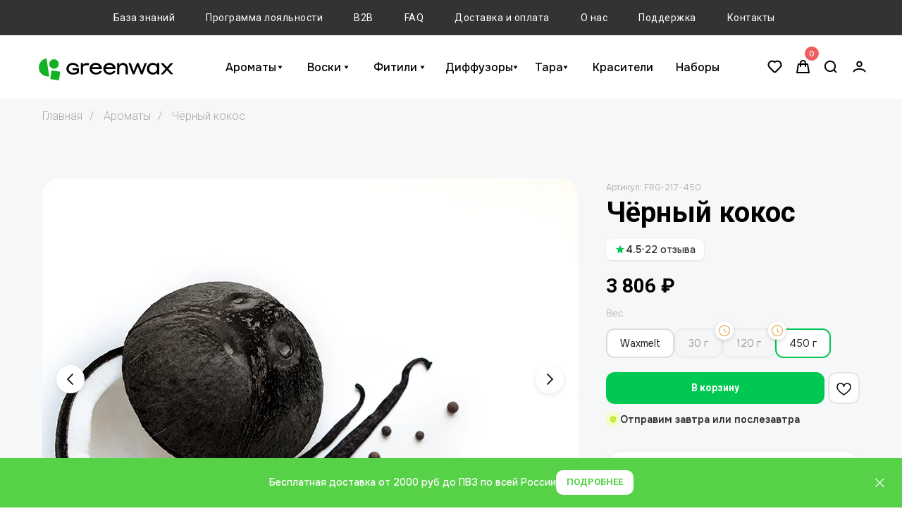

--- FILE ---
content_type: text/html; charset=UTF-8
request_url: https://greenwax.ru/fragrances/black-coconut
body_size: 71165
content:
<!DOCTYPE html> <html lang="ru"> <head> <meta charset="utf-8" /> <meta http-equiv="Content-Type" content="text/html; charset=utf-8" /> <meta name="viewport" content="width=device-width, initial-scale=1.0" /> <meta name="google-site-verification" content="mx0RpRLy4bxtOyW0P_Da9BDwSLh7ZyZZa8MTomlCW2Q" /> <meta name="yandex-verification" content="612343a68acefd36" /> <!--metatextblock--> <title>Greenwax — Ароматизатор для свечей Чёрный кокос</title> <meta name="description" content="Купить ароматизатор «Чёрный кокос» для соевых свечей и диффузоров" /> <meta property="og:url" content="https://greenwax.ru/fragrances/black-coconut/" /> <meta property="og:title" content="Greenwax — Ароматизатор для свечей Чёрный кокос" /> <meta property="og:description" content="Купить ароматизатор «Чёрный кокос» для соевых свечей и диффузоров" /> <meta property="og:type" content="website" /> <meta property="og:image" content="https://static.tildacdn.com/tild6636-3233-4363-b031-333833313531/IMG_7569__.jpg" /> <link rel="canonical" href="https://greenwax.ru/fragrances/black-coconut"> <!--/metatextblock--> <meta name="format-detection" content="telephone=no" /> <meta http-equiv="x-dns-prefetch-control" content="on"> <link rel="dns-prefetch" href="https://ws.tildacdn.com"> <link rel="dns-prefetch" href="https://static.tildacdn.com"> <link rel="dns-prefetch" href="https://fonts.tildacdn.com"> <link rel="icon" type="image/x-icon" sizes="32x32" href="https://static.tildacdn.com/tild3162-3632-4439-a335-396132646266/favicon.ico"/> <link rel="apple-touch-icon" type="image/png" href="https://static.tildacdn.com/tild6133-3361-4465-a238-623138643238/apple-touch-icon.png"> <link rel="icon" type="image/png" sizes="192x192" href="https://static.tildacdn.com/tild6133-3361-4465-a238-623138643238/apple-touch-icon.png"> <!-- Assets --> <script src="https://neo.tildacdn.com/js/tilda-fallback-1.0.min.js" async charset="utf-8"></script> <link rel="stylesheet" href="https://static.tildacdn.com/css/tilda-grid-3.0.min.css" type="text/css" media="all" onerror="this.loaderr='y';"/> <link rel="stylesheet" href="https://static.tildacdn.com/ws/project2048926/tilda-blocks-page20955749.min.css?t=1768321698" type="text/css" media="all" onerror="this.loaderr='y';" /> <link rel="preconnect" href="https://fonts.gstatic.com"> <link href="https://fonts.googleapis.com/css2?family=Roboto:wght@300;400;500;700&subset=latin,cyrillic" rel="stylesheet"> <link rel="stylesheet" href="https://static.tildacdn.com/css/tilda-animation-2.0.min.css" type="text/css" media="all" onerror="this.loaderr='y';" /> <link rel="stylesheet" href="https://static.tildacdn.com/css/tilda-slds-1.4.min.css" type="text/css" media="print" onload="this.media='all';" onerror="this.loaderr='y';" /> <noscript><link rel="stylesheet" href="https://static.tildacdn.com/css/tilda-slds-1.4.min.css" type="text/css" media="all" /></noscript> <link rel="stylesheet" href="https://static.tildacdn.com/css/tilda-catalog-1.1.min.css" type="text/css" media="print" onload="this.media='all';" onerror="this.loaderr='y';" /> <noscript><link rel="stylesheet" href="https://static.tildacdn.com/css/tilda-catalog-1.1.min.css" type="text/css" media="all" /></noscript> <link rel="stylesheet" href="https://static.tildacdn.com/css/tilda-forms-1.0.min.css" type="text/css" media="all" onerror="this.loaderr='y';" /> <link rel="stylesheet" href="https://static.tildacdn.com/css/tilda-cards-1.0.min.css" type="text/css" media="all" onerror="this.loaderr='y';" /> <link rel="stylesheet" href="https://static.tildacdn.com/css/tilda-menusub-1.0.min.css" type="text/css" media="print" onload="this.media='all';" onerror="this.loaderr='y';" /> <noscript><link rel="stylesheet" href="https://static.tildacdn.com/css/tilda-menusub-1.0.min.css" type="text/css" media="all" /></noscript> <link rel="stylesheet" href="https://static.tildacdn.com/css/tilda-menu-widgeticons-1.0.min.css" type="text/css" media="all" onerror="this.loaderr='y';" /> <link rel="stylesheet" href="https://static.tildacdn.com/css/tilda-cart-1.0.min.css" type="text/css" media="all" onerror="this.loaderr='y';" /> <link rel="stylesheet" href="https://static.tildacdn.com/css/tilda-delivery-1.0.min.css" type="text/css" media="print" onload="this.media='all';" onerror="this.loaderr='y';" /> <noscript><link rel="stylesheet" href="https://static.tildacdn.com/css/tilda-delivery-1.0.min.css" type="text/css" media="all" /></noscript> <link rel="stylesheet" href="https://static.tildacdn.com/css/tilda-wishlist-1.0.min.css" type="text/css" media="all" onerror="this.loaderr='y';" /> <link rel="stylesheet" href="https://static.tildacdn.com/css/tilda-zoom-2.0.min.css" type="text/css" media="print" onload="this.media='all';" onerror="this.loaderr='y';" /> <noscript><link rel="stylesheet" href="https://static.tildacdn.com/css/tilda-zoom-2.0.min.css" type="text/css" media="all" /></noscript> <link rel="stylesheet" type="text/css" href="https://ws.tildacdn.com/project2048926/custom.css?t=1768321698"> <script type="text/javascript">TildaFonts=["90021","90022","90023","90024","90025"];</script> <script type="text/javascript" src="https://static.tildacdn.com/js/tilda-fonts.min.js" charset="utf-8" onerror="this.loaderr='y';"></script> <script nomodule src="https://static.tildacdn.com/js/tilda-polyfill-1.0.min.js" charset="utf-8"></script> <script type="text/javascript">function t_onReady(func) {if(document.readyState!='loading') {func();} else {document.addEventListener('DOMContentLoaded',func);}}
function t_onFuncLoad(funcName,okFunc,time) {if(typeof window[funcName]==='function') {okFunc();} else {setTimeout(function() {t_onFuncLoad(funcName,okFunc,time);},(time||100));}}function t_throttle(fn,threshhold,scope) {return function() {fn.apply(scope||this,arguments);};}function t396_initialScale(t){var e=document.getElementById("rec"+t);if(e){var i=e.querySelector(".t396__artboard");if(i){window.tn_scale_initial_window_width||(window.tn_scale_initial_window_width=document.documentElement.clientWidth);var a=window.tn_scale_initial_window_width,r=[],n,l=i.getAttribute("data-artboard-screens");if(l){l=l.split(",");for(var o=0;o<l.length;o++)r[o]=parseInt(l[o],10)}else r=[320,480,640,960,1200];for(var o=0;o<r.length;o++){var d=r[o];a>=d&&(n=d)}var _="edit"===window.allrecords.getAttribute("data-tilda-mode"),c="center"===t396_getFieldValue(i,"valign",n,r),s="grid"===t396_getFieldValue(i,"upscale",n,r),w=t396_getFieldValue(i,"height_vh",n,r),g=t396_getFieldValue(i,"height",n,r),u=!!window.opr&&!!window.opr.addons||!!window.opera||-1!==navigator.userAgent.indexOf(" OPR/");if(!_&&c&&!s&&!w&&g&&!u){var h=parseFloat((a/n).toFixed(3)),f=[i,i.querySelector(".t396__carrier"),i.querySelector(".t396__filter")],v=Math.floor(parseInt(g,10)*h)+"px",p;i.style.setProperty("--initial-scale-height",v);for(var o=0;o<f.length;o++)f[o].style.setProperty("height","var(--initial-scale-height)");t396_scaleInitial__getElementsToScale(i).forEach((function(t){t.style.zoom=h}))}}}}function t396_scaleInitial__getElementsToScale(t){return t?Array.prototype.slice.call(t.children).filter((function(t){return t&&(t.classList.contains("t396__elem")||t.classList.contains("t396__group"))})):[]}function t396_getFieldValue(t,e,i,a){var r,n=a[a.length-1];if(!(r=i===n?t.getAttribute("data-artboard-"+e):t.getAttribute("data-artboard-"+e+"-res-"+i)))for(var l=0;l<a.length;l++){var o=a[l];if(!(o<=i)&&(r=o===n?t.getAttribute("data-artboard-"+e):t.getAttribute("data-artboard-"+e+"-res-"+o)))break}return r}window.TN_SCALE_INITIAL_VER="1.0",window.tn_scale_initial_window_width=null;</script> <script src="https://static.tildacdn.com/js/jquery-1.10.2.min.js" charset="utf-8" onerror="this.loaderr='y';"></script> <script src="https://static.tildacdn.com/js/tilda-scripts-3.0.min.js" charset="utf-8" defer onerror="this.loaderr='y';"></script> <script src="https://static.tildacdn.com/ws/project2048926/tilda-blocks-page20955749.min.js?t=1768321698" charset="utf-8" async onerror="this.loaderr='y';"></script> <script src="https://static.tildacdn.com/js/tilda-lazyload-1.0.min.js" charset="utf-8" async onerror="this.loaderr='y';"></script> <script src="https://static.tildacdn.com/js/tilda-animation-2.0.min.js" charset="utf-8" async onerror="this.loaderr='y';"></script> <script src="https://static.tildacdn.com/js/tilda-slds-1.4.min.js" charset="utf-8" async onerror="this.loaderr='y';"></script> <script src="https://static.tildacdn.com/js/hammer.min.js" charset="utf-8" async onerror="this.loaderr='y';"></script> <script src="https://static.tildacdn.com/js/tilda-products-1.0.min.js" charset="utf-8" async onerror="this.loaderr='y';"></script> <script src="https://static.tildacdn.com/js/tilda-catalog-1.1.min.js" charset="utf-8" async onerror="this.loaderr='y';"></script> <script src="https://static.tildacdn.com/js/tilda-zero-1.1.min.js" charset="utf-8" async onerror="this.loaderr='y';"></script> <script src="https://static.tildacdn.com/js/tilda-cards-1.0.min.js" charset="utf-8" async onerror="this.loaderr='y';"></script> <script src="https://static.tildacdn.com/js/tilda-menusub-1.0.min.js" charset="utf-8" async onerror="this.loaderr='y';"></script> <script src="https://static.tildacdn.com/js/tilda-menu-1.0.min.js" charset="utf-8" async onerror="this.loaderr='y';"></script> <script src="https://static.tildacdn.com/js/tilda-menu-widgeticons-1.0.min.js" charset="utf-8" async onerror="this.loaderr='y';"></script> <script src="https://static.tildacdn.com/js/tilda-widget-positions-1.0.min.js" charset="utf-8" async onerror="this.loaderr='y';"></script> <script src="https://static.tildacdn.com/js/tilda-forms-1.0.min.js" charset="utf-8" async onerror="this.loaderr='y';"></script> <script src="https://static.tildacdn.com/js/tilda-cart-1.1.min.js" charset="utf-8" async onerror="this.loaderr='y';"></script> <script src="https://static.tildacdn.com/js/tilda-delivery-1.0.min.js" charset="utf-8" async onerror="this.loaderr='y';"></script> <script src="https://static.tildacdn.com/js/tilda-wishlist-1.0.min.js" charset="utf-8" async onerror="this.loaderr='y';"></script> <script src="https://static.tildacdn.com/js/tilda-animation-sbs-1.0.min.js" charset="utf-8" async onerror="this.loaderr='y';"></script> <script src="https://static.tildacdn.com/js/tilda-zoom-2.0.min.js" charset="utf-8" async onerror="this.loaderr='y';"></script> <script src="https://static.tildacdn.com/js/tilda-zero-scale-1.0.min.js" charset="utf-8" async onerror="this.loaderr='y';"></script> <script src="https://static.tildacdn.com/js/tilda-zero-tooltip-1.1.min.js" charset="utf-8" async onerror="this.loaderr='y';"></script> <script src="https://static.tildacdn.com/js/tilda-skiplink-1.0.min.js" charset="utf-8" async onerror="this.loaderr='y';"></script> <script src="https://static.tildacdn.com/js/tilda-events-1.0.min.js" charset="utf-8" async onerror="this.loaderr='y';"></script> <script type="text/javascript" src="https://static.tildacdn.com/js/tilda-lk-dashboard-1.0.min.js" charset="utf-8" async onerror="this.loaderr='y';"></script> <!-- nominify begin --><script src="https://nikedr.masterapi.ru/js/greenwax-delivery.js"></script> <script src="https://cdn.greenwax.ru/js/mobile-optimize.js"></script> <script src="https://cdn.greenwax.ru/js/bonus-widget.js"></script> <script src="https://cdn.greenwax.ru/js/marketplace-buttons.js?v=3.0.1"></script> <script src="https://cdn.greenwax.ru/js/product-tweaks.js?v=1.0.11"></script> <script src="https://cdn.greenwax.ru/js/addtocartpopup.js?v=1.0.2"></script> <script>
  window.REVIEWS_SHOP_ID = 'dcbd6996-5ab7-496f-a923-7fec04e98739';
</script> <script defer src="https://cdn.greenwax.ru/js/reviews-widget-v3.js?v=1.0.1"></script> <!-- Estimated Date Widget  --> <link rel="stylesheet" href="https://cdn.greenwax.ru/css/estimated-date.css?v=1.0.12"> <script src="https://cdn.greenwax.ru/js/estimated-date.js?v=1.0.11" defer></script> <!-- Временная стилизация кнопки корзины --> <script src="https://cdn.greenwax.ru/js/temp-cart-button-loader.js"></script> <link rel="stylesheet" href="https://cdn.greenwax.ru/css/mobile-optimize.css"> <link rel="stylesheet" href="https://cdn.greenwax.ru/css/bonus-widget.css?v=1.0.1"> <link rel="stylesheet" href="https://cdn.greenwax.ru/css/product-tweaks.css?v=1.0.11"> <script>
    t_onReady(function() {
        const isCartShowed = () => {
            const { classList } = document.body;
            return classList.contains('t706__body_cartwinshowed') ||
                   classList.contains('t706__body_cartpageshowed') ||
                   classList.contains('t706__body_cartsidebarshowed');
        };
        // Создадим событие - корзина на странице
        document.querySelector('body').addEventListener('popupShowed', function(){
            const stopInterval = Date.now() + 2e3;
            const intl = setInterval(() => {
                if(Date.now() > stopInterval) {
                    clearInterval(intl);
                }
                else if ( isCartShowed() ) {
                    t_triggerEvent(document.body, 'greenwaxCartShowed');
                    console.log('[triggerEvent]', 'greenwaxCartShowed');
                    clearInterval(intl);
                }
            }, 50);
        });
        // Записываем дату заказа
        window.greenwaxOrderTimestampIntl = null;
        document.querySelector('body').addEventListener('greenwaxCartShowed', function(event){
            const orderTimestamp = document.querySelector('[data-formcart="y"] input[name="order_timestamp"]');
            if (orderTimestamp !== null && window.greenwaxOrderTimestampIntl === null) {
                window.greenwaxOrderTimestampIntl = setInterval(() => {
                    if( isCartShowed() ) orderTimestamp.value = +(new Date());
                    else {
                        clearInterval(window.greenwaxOrderTimestampIntl);
                        window.greenwaxOrderTimestampIntl = null
                    }
                }, 1e3);
            }
        });
    });
</script> <!--- script src="https://cdn.jsdelivr.net/gh/Maxucus/grwx@7/addtocartproduct.js" defer></script> <meta name="mailru-domain" content="eUbn77gEsoQTu27X" /> <!--Скрипт, чтобы не приближаться к форме при вводе--> <meta name="viewport" content="width=device-width, initial-scale=1, maximum-scale=1"> <script>
window.greenwaxHost = 'https://clbz.greenwax.ru';
t_onReady(()=>{
    try {
      window.greenwaxHost = localStorage.getItem('greenwaxHost') || window.greenwaxHost;
    } catch (error) {}
});

// Вренет tilda project id где бы он ни был
const greenwaxGetProjectId = () => {
  var projectId;
  var itemsWithProjectId = [document.getElementById('allrecords'), document.getElementById('t-header'), document.getElementById('t-footer')];
  Array.prototype.forEach.call(itemsWithProjectId, function (el) {
    if (el && !parseInt(projectId, 10)) {
      projectId = parseInt(el.getAttribute('data-tilda-project-id'), 10);
    }
  });
  var el = document.getElementById('tildacоpy');
  if (el && !parseInt(projectId, 10)) {
    projectId = parseInt((el.getAttribute('data-tildа-sign') || '').split('#')[0], 10);
  }
  return projectId;
};

// Работаем с данными для блока T123
const greenwaxT123 = function (recId, table, fields) {
  const block_id = recId.substring(4);
  const block = $(recId).removeClass('r_hidden');

  block.wrap(`<div id="rec${block_id}" class="r"></div>`).remove();
  block.removeClass('r');
  const container = $(`#rec${block_id}`);
  const project_id = greenwaxGetProjectId();
  const profile = JSON.parse(
      localStorage.getItem(`tilda_members_profile${project_id}`) ||
      localStorage.getItem('memberarea_profile') ||
      '{}'
  );
  if (undefined === profile.login) {
      // У нас нет запростов без проверки авторизации
      return;
  }
  //profile['login'] = encodeURIComponent(profile['login']);
  ['groups', 'courses'].forEach(key => delete profile[key]);
  const filters = new URLSearchParams(window.location.search).get(`filters${block_id}`);
  fetch(`${window.greenwaxHost}/t123`, {
      method: 'POST',
      headers: {
          'Content-Type': 'application/json;charset=utf-8'
      },
      body: JSON.stringify({
          profile,
          project_id,
          filters,
          referer: document.location.origin,
          user_agent: navigator.userAgent,
          db: {table, fields},
      })
  })
  .then( response => {
      if ( !response.ok ) return Promise.reject(response)
      return response.json()
  })
  .then( data => {
      if(window.greenwaxHost !== 'https://clbz.greenwax.ru') {
          console.log(recId, {
              type: 'T123',
              host: window.greenwaxHost,
              data: data,
          });
      }
      if ('error' in data) {
          container.text(`Error (#rec${block_id}): ${data.error}`);
          container.css('text-align', 'center');
          return;
      }
      data.records.forEach(function (record, index) {
          item = block.clone(true).attr('id', `rec${block_id}_${index}`);
          if ('html' in record) {
              item.find('.t123 > div > div').html(record.html)
          }
          item.appendTo(container);
          $(window).trigger('resize');
          window.dispatchEvent(new Event('resize'));
      });
      container.trigger('html_loaded');
  })
  .catch(err=>{
      console.log(`[greenwaxT123 ERROR ${recId}]`, err);
  });
}
</script> <!--Скрытие способа оплаты, если клиент авторизован--> <script>
    t_onReady(() => {
        const nLsUser = window.localStorage.getItem("tilda_members_profile" + greenwaxGetProjectId());
        const nUserEmail = nLsUser && JSON.parse(nLsUser).login;
        // Находим элемент с безналичной оплатой
        const bankTransfer = document.querySelector("label.t-radio__control input[value='banktransfer']");
        if (bankTransfer !== null) {
            // Если пользователь авторизован, скрываем пункт с безналичной оплатой
            bankTransfer.parentElement.style.display = nUserEmail ? 'none' : '';
        }
    });
</script> <!-- Roistat Counter Start --> <script>
(function(w, d, s, h, id) {
    w.roistatProjectId = id; w.roistatHost = h;
    var p = d.location.protocol == "https:" ? "https://" : "http://";
    var u = /^.*roistat_visit=[^;]+(.*)?$/.test(d.cookie) ? "/dist/module.js" : "/api/site/1.0/"+id+"/init?referrer="+encodeURIComponent(d.location.href);
    var js = d.createElement(s); js.charset="UTF-8"; js.async = 1; js.src = p+h+u; var js2 = d.getElementsByTagName(s)[0]; js2.parentNode.insertBefore(js, js2);
})(window, document, 'script', 'cloud.roistat.com', 'e2b773ea0f45f59523489b6f8f05f5aa');
</script> <!-- Roistat Counter End --> <!-- BEGIN JIVOSITE INTEGRATION WITH ROISTAT --> <script type='text/javascript'>
var getCookie = window.getCookie = function (name) {
    var matches = document.cookie.match(new RegExp("(?:^|; )" + name.replace(/([\.$?*|{}\(\)\[\]\\\/\+^])/g, '\\$1') + "=([^;]*)"));
return matches ? decodeURIComponent(matches[1]) : 'nocookie';
};
function jivo_onLoadCallback() {
    var visit = getCookie('roistat_visit');
    if (visit === 'nocookie') {
        window.onRoistatAllModulesLoaded = function () {
            window.roistat.registerOnVisitProcessedCallback(function () {
                jivo_api.setUserToken(window.roistat.getVisit());
            });
        };
    } else {
        jivo_api.setUserToken(visit);
    }
}
</script> <!-- END JIVOSITE INTEGRATION WITH ROISTAT --> <style>
:root {
  --bdmBgDiscount: #67c23aff; /*Фоновый цвет*/
  --bdmColorDiscount: #ffffff; /*Цвет текста*/
  --bdmFontFamilyDiscount: Onest; /*Семейство шрифтов*/
  --bdmFontSizeDiscount: 14px; /*Размер текста*/
  --bdmPaddingDiscount: 4px 6px; /*Отступы внутри плашки*/
  --bdmMarginLeftDiscount: 15px; /*Отступ слева от старой цены*/
  --bdmBorderRadiusDiscount: 4px; /*Скругление углов плашки*/
  --bdmArrowWidth: 8px; /*Ширина стрелки*/
  --bdmArrowHeight: 8px; /*Высота стрелки*/
  --bdmArrowLeft: 0px; /*Смещение стрелки по X*/
  --bdmArrowRotate: -45deg; /*Угол поворота стрелки*/
  --bdmArrowRadius: 2px; /*Скругление углов стрелки*/
  --bdmArrowTranslateY: -50%; /*Смещение стрелки по Y*/
}

.dbm-wrapper-discount {
  display: inline-block;
  position: relative;
  font-family: var(--bdmFontFamilyDiscount);
  font-size: var(--bdmFontSizeDiscount);
  padding: var(--bdmPaddingDiscount);
  border-radius: var(--bdmBorderRadiusDiscount);
  background-color: var(--bdmBgDiscount);
  color: var(--bdmColorDiscount);
  line-height: 100%;
  margin-left: var(--bdmMarginLeftDiscount);
}

.dbm-wrapper-discount.has-arrow:before {
  content: "";
  display: block;
  width: var(--bdmArrowWidth);
  height: var(--bdmArrowHeight);
  position: absolute;
  left: var(--bdmArrowLeft);
  background-color: var(--bdmBgDiscount);
  border-radius: var(--bdmArrowRadius);
  transform: rotate(var(--bdmArrowRotate)) translateY(var(--bdmArrowTranslateY));
  top: 50%;
  transform-origin: center;
}
</style> <!-- DISCOUNT LABEL --> <script>
function initPriceDiscounts() {
  var productElements = document.querySelectorAll('.js-product');
  if (!productElements || productElements.length === 0) {
    return;
  }
  if (window.discountObservers && window.discountObservers.length > 0) {
    window.disconnectDiscountObservers();
  }
  window.discountObservers = [];
  Array.prototype.forEach.call(productElements, function (product) {
    var oldPriceEl = product.querySelector('.js-store-prod-price-old-val');
    var currentPriceEl = product.querySelector('.js-store-prod-price-val');
    var priceWrapper = product.querySelector('.js-store-price-wrapper');
    
    if (!oldPriceEl || !currentPriceEl || !priceWrapper) {
      return;
    }
    function updateDiscount() {
      var oldPriceText = oldPriceEl.textContent.trim();
      var currentPriceText = currentPriceEl.textContent.trim();
      
      var existingDiscount = priceWrapper.querySelector('.dbm-wrapper-discount');
      
      if (!oldPriceText) {
        if (existingDiscount) {
          existingDiscount.remove();
        }
        return;
      }
      var oldPriceNum = parseFloat(oldPriceText.replace(/[^\d.,]/g, '').replace(',', '.'));
      var currentPriceNum = parseFloat(currentPriceText.replace(/[^\d.,]/g, '').replace(',', '.'));
      
      if (isNaN(oldPriceNum) || isNaN(currentPriceNum)) {
        if (existingDiscount) {
          existingDiscount.remove();
        }
        return;
      }
      if (oldPriceNum <= currentPriceNum) {
        if (existingDiscount) {
          existingDiscount.remove();
        }
        return;
      }
      var discount = Math.round(((oldPriceNum - currentPriceNum) / oldPriceNum) * 100);
      if (!existingDiscount) {
        existingDiscount = document.createElement('div');
        existingDiscount.className = 'dbm-wrapper-discount' + (true ? ' has-arrow' : '');
        priceWrapper.appendChild(existingDiscount);
      }
      existingDiscount.textContent = '-' + discount + '%';
    }
    
    updateDiscount();
    
    var observerConfig = { 
      characterData: true, 
      childList: true, 
      subtree: true 
    };
    
    function setupObserver(element) {
      var observer = new MutationObserver(function() {
        updateDiscount();
      });
      observer.observe(element, observerConfig);
      window.discountObservers.push(observer);
    }
    
    setupObserver(oldPriceEl);
    setupObserver(currentPriceEl);
  });
}

window.disconnectDiscountObservers = function() {
  if (window.discountObservers) {
    window.discountObservers.forEach(function(observer) {
      observer.disconnect();
    });
    window.discountObservers = [];
  }
};

document.addEventListener('tStoreRendered', function() {
  initPriceDiscounts();
});
document.addEventListener('DOMContentLoaded', function() {
  initPriceDiscounts();
});

function handleStoreUpdate(event) {
  if (event && event.detail && event.detail.productsUpdated) {
    setTimeout(initPriceDiscounts, 100);
  }
}
document.addEventListener('t-store:products-updated', handleStoreUpdate);
window.initProductDiscounts = initPriceDiscounts;
</script> <!-- END DISCOUNT LABEL --> <!-- СКРЫТИЕ ЯНДЕКСА ДЛЯ MMB --> <script>
document.addEventListener('DOMContentLoaded', function() {
  // Артикулы, при которых скрываем доставку "Яндекс"
  const restrictedSkus = ["MMB-001", "MMB-005", "MMB-009", "MMB-025"];
  const deliveryKeyword = "Яндекс";

  function hideYandexDelivery() {
    if (!window.tcart || !window.tcart.products) return;

    // Проверяем, есть ли нужные товары
    const hasRestricted = window.tcart.products.some(p =>
      restrictedSkus.includes(p.sku)
    );

    // Берём все варианты доставки
    const deliveryLabels = document.querySelectorAll('#delivery-services-wrapper label');

    deliveryLabels.forEach(label => {
      const input = label.querySelector('input[type="radio"]');
      const valueText = input?.value || label.textContent;
      // Если вариант содержит "Яндекс" — скрываем
      if (valueText.includes(deliveryKeyword)) {
        label.style.display = hasRestricted ? 'none' : '';
      }
    });
  }

  // Срабатывает при загрузке и изменении корзины
  document.addEventListener('tcart__ready', hideYandexDelivery);
  document.addEventListener('tcart__update', hideYandexDelivery);

  // Подстраховка: если блок доставки отрисовывается позже
  const observer = new MutationObserver(hideYandexDelivery);
  observer.observe(document.body, { childList: true, subtree: true });
});
</script> <!-- СКРЫТИЕ ЯНДЕКСА ДЛЯ MMB --> <!-- RetailCRM --> <script>
    var _rcct = "599e4ce2dee3fd2baf461822de02398e6242e2ae200062c3c10ef96e2827492b";
    !function (t) {
        var a = t.getElementsByTagName("head")[0];
        var c = t.createElement("script");
        c.type = "text/javascript";
        c.src = "//c.retailcrm.tech/widget/loader.js";
        a.appendChild(c);
    } (document);
</script> <!-- RetailCRM tracking integration --> <script>
(function () {
  'use strict';

  /* ===== Настройки ===== */
  var TILDA_PROFILE_KEY = 'tilda_members_profile2048926';
  var CACHE_EMAIL_KEY   = 'retailcrm:trackedEmail';
  var CART_ID_KEY       = 'retailcrm:cartId';
  var EMAIL_REGEX       = /^[^\s@]+@[^\s@]+\.[^\s@]+$/i;

  var OCAPI_WAIT_MS           = 20000;
  var CART_POLL_INTERVAL_MS   = 2000;     // страховочный пуллинг
  var DEBOUNCE_MS             = 250;      // антидребезг триггеров
  var HEARTBEAT_INTERVAL_MS   = 60*1000;  // раз в минуту проверяем keep-alive
  var KEEPALIVE_MIN_MS        = 5*60*1000;// >=5 мин с последней отправки и есть активность — освежаем
  var ACTIVITY_WINDOW_MS      = 2*60*1000;// считаем пользователя “активным” N мин после последнего действия

  // Регулярки для страниц успеха/спасибо (конец пути) и исключения
  var SUCCESS_RE = /(^|\/)(?:payment-success(?:-[\w-]+)?|thanks?(?:-(?:you|page|[\w-]+))?|thank(?:-you(?:-page)?)?)\/?$/i;
  var FAIL_RE    = /(^|\/)payment-failed(?:-[\w-]+)?\/?$/i;

  var ocapiReady = false;
  var started = false;
  var readyQueue = [];
  var lastCartFingerprint = '';
  var lastHadItems = false;
  var lastSentAt = 0;
  var lastActivityAt = Date.now();
  var orderSentOnThisPage = false;

  /* ===== Логи (минимум шума) ===== */
  function log(){ try{ console.log('[RetailCRM Tracking]', ...arguments); }catch(e){} }
  function error(){ try{ console.error('[RetailCRM Tracking]', ...arguments); }catch(e){} }

  /* ===== Утилиты ===== */
  function norm(v){ return (v || '').toString().trim().toLowerCase(); }
  function isEmail(v){ return EMAIL_REGEX.test(norm(v)); }
  function once(fn){ var done=false; return function(){ if(!done){ done=true; try{ fn.apply(this, arguments); }catch(e){} } }; }
  function qtyOf(v){ var q = parseInt(v, 10); return Number.isFinite(q) && q > 0 ? q : 1; }
  function priceOf(p){ var v = (p && p.price_u != null ? p.price_u : p && p.price); return (v != null && !isNaN(+v)) ? +v : undefined; }
  function debounce(fn, ms){ var t; return function(){ clearTimeout(t); var a=arguments, th=this; t=setTimeout(function(){ fn.apply(th,a); }, ms); }; }
  function normalizePath(p){
    try { p = new URL(p, location.origin).pathname; } catch(e){}
    p = (p || '/').toLowerCase();
    if (p.length > 1 && p.endsWith('/')) p = p.slice(0, -1);
    return p;
  }
  function isSuccessPage(){
    var p = normalizePath(location.pathname);
    if (FAIL_RE.test(p)) return false;
    return SUCCESS_RE.test(p);
  }
  function stableCartFingerprint(payload){
    try {
      var items = (payload.items || []).map(function(x){
        return { external_id: String(x.external_id), quantity: +x.quantity, price: (x.price!=null?+x.price:undefined) };
      }).sort(function(a,b){ return a.external_id.localeCompare(b.external_id); });
      return JSON.stringify({ cart_id: payload.cart_id, items: items });
    } catch(e){ return ''; }
  }

  /* ===== Ожидание ocapi ===== */
  function onOcapiReady(cb){
    if (ocapiReady && window.ocapi && typeof ocapi.startTracking === 'function' &&
        typeof ocapi.setCustomerSystemId === 'function' && typeof ocapi.event === 'function') {
      cb();
    } else { readyQueue.push(cb); }
  }
  function pollOcapi(timeoutMs){
    var start = Date.now();
    (function tick(){
      if (window.ocapi && typeof ocapi.startTracking === 'function' &&
          typeof ocapi.setCustomerSystemId === 'function' && typeof ocapi.event === 'function') {
        ocapiReady = true;
        log('ocapi готов');
        var q = readyQueue.splice(0); q.forEach(function(fn){ try{ fn(); }catch(e){} });
        return;
      }
      if (Date.now() - start < (timeoutMs || OCAPI_WAIT_MS)) setTimeout(tick, 200);
      else error('ocapi не успел инициализироваться за', timeoutMs || OCAPI_WAIT_MS, 'мс');
    })();
  }

  /* ===== Email: Tilda Members / кэш / формы ===== */
  function getEmailFromTilda(){
    try {
      var raw = localStorage.getItem(TILDA_PROFILE_KEY);
      if (!raw) {
        var key = Object.keys(localStorage).find(function(k){ return /tilda_members_profile/i.test(k); });
        if (key) raw = localStorage.getItem(key);
      }
      if (!raw) return null;
      var obj = JSON.parse(raw);
      var email = obj && obj.login ? norm(obj.login) : null;
      return isEmail(email) ? email : null;
    } catch(e){ return null; }
  }
  function getEmailCached(){
    try { var v = norm(localStorage.getItem(CACHE_EMAIL_KEY)); return isEmail(v) ? v : null; }
    catch(e){ return null; }
  }
  function getCurrentEmail(){ return getEmailCached() || getEmailFromTilda(); }
  function saveEmail(email){ try { localStorage.setItem(CACHE_EMAIL_KEY, norm(email)); } catch(e){} }

  function isEmailInput(el){
    if (!el || el.nodeType !== 1) return false;
    var type = (el.getAttribute('type') || '').toLowerCase();
    if (type === 'email') return true;
    var name = (el.getAttribute('name') || '').toLowerCase();
    var id = (el.getAttribute('id') || '').toLowerCase();
    var ph = (el.getAttribute('placeholder') || '').toLowerCase();
    return /\bemail|e-mail|mail\b/i.test(name + ' ' + id + ' ' + ph);
  }
  function attachEmailListeners(root){
    var nodes = [].slice.call((root || document).querySelectorAll('input, textarea'));
    nodes.forEach(function(el){
      if (!isEmailInput(el) || el.__rc_bound) return;
      el.__rc_bound = true;
      var handler = function(){
        if (started) return;
        var v = norm(el.value);
        if (isEmail(v)) startWithEmail(v);
      };
      el.addEventListener('blur', handler, { passive: true });
      el.addEventListener('change', handler, { passive: true });
    });
  }
  function observeNewInputs(){
    if (!('MutationObserver' in window)) return;
    var mo = new MutationObserver(function(mutations){
      mutations.forEach(function(m){
        [].forEach.call(m.addedNodes || [], function(node){
          if (node.nodeType !== 1) return;
          if (node.matches && (node.matches('input, textarea') || node.querySelector('input, textarea'))) {
            attachEmailListeners(node);
          }
        });
      });
    });
    mo.observe(document.documentElement || document.body, { childList: true, subtree: true });
  }

  /* ===== Старт трекинга по email ===== */
  var startWithEmail = once(function(email){
    email = norm(email);
    if (!isEmail(email)) return;
    onOcapiReady(function(){
      try {
        log('стартуем трекинг с email:', email);
        ocapi.setCustomerSystemId(email);
        if (typeof ocapi.setCustomerSiteId === 'function') ocapi.setCustomerSiteId(email);
        ocapi.startTracking();
        started = true;
        saveEmail(email);
      } catch(e){ error('ошибка при старте трекинга:', e); }
    });
  });

  /* ===== Управление cart_id ===== */
  function newCartId(){ return 'rc_' + Date.now().toString(36) + '_' + Math.random().toString(36).slice(2,8); }
  function getCartId(){ try { return localStorage.getItem(CART_ID_KEY) || null; } catch(e){ return null; } }
  function setCartId(id){ try { localStorage.setItem(CART_ID_KEY, id); } catch(e){} }
  function clearCartId(){ try { localStorage.removeItem(CART_ID_KEY); } catch(e){} }
  function ensureCartIdForActiveCart(){ var id = getCartId(); if (!id) { id = newCartId(); setCartId(id); } return id; }

  /* ===== Сбор позиций корзины: sku → external_id, qty из quantity ===== */
  function buildItemFromTilda(p){
    if (!p) return null;
    var sku = p.sku || p.article;
    if (!sku) return null;
    var item = { quantity: qtyOf(p.quantity), external_id: String(sku) };
    var pr = priceOf(p); if (pr != null) item.price = pr;
    return item;
  }
  function snapshotFromTildaCart(){
    try {
      var arr = window.tcart && Array.isArray(window.tcart.products) ? window.tcart.products : null;
      if (!arr || !arr.length) return null;
      var items = arr.map(buildItemFromTilda).filter(Boolean);
      return items.length ? { items: items } : null;
    } catch(e){ return null; }
  }
  function buildItemFromLS(p){
    if (!p) return null;
    var sku = p.sku || p.article;
    if (!sku) return null;
    var q  = qtyOf(p.quantity);
    var pr = (p.price != null ? p.price : p.price_u);
    var item = { quantity: q, external_id: String(sku) };
    if (pr != null && !isNaN(+pr)) item.price = +pr;
    return item;
  }
  function snapshotFromLocalStorage(){
    try {
      var items = [];
      for (var i=0;i<localStorage.length;i++){
        var k = localStorage.key(i);
        if (!/cart|basket|tcart|order|checkout/i.test(k)) continue;
        var raw = localStorage.getItem(k);
        if (!raw) continue;
        try {
          var obj = JSON.parse(raw);
          var arr = Array.isArray(obj) ? obj
                  : obj && Array.isArray(obj.items) ? obj.items
                  : obj && obj.cart && Array.isArray(obj.cart.items) ? obj.cart.items
                  : obj && Array.isArray(obj.products) ? obj.products
                  : null;
          if (!arr || !arr.length) continue;
          arr.forEach(function(p){
            var it = buildItemFromLS(p);
            if (it) items.push(it);
          });
        } catch(e){}
      }
      return items.length ? { items: items } : null;
    } catch(e){ return null; }
  }
  function getCartSnapshot(){ return snapshotFromTildaCart() || snapshotFromLocalStorage(); }

  /* ===== Отправка cart ===== */
  function enrichWithCustomer(payload){
    var email = getCurrentEmail();
    if (isEmail(email)) {
      // УДАЛЁНО: payload.create_customer = true;
      payload.system_external_customer_id = email;
      payload.customer_email = email;
    }
    return payload;
  }

  // ВОЗВРАЩАЕМ boolean: отправили или нет
  function sendCartEvent(payload, reason, force){
    var fp = stableCartFingerprint(payload);
    if (!force && fp && fp === lastCartFingerprint) return false; // без изменений — молчим
    lastCartFingerprint = fp;
    lastSentAt = Date.now();
    onOcapiReady(function(){
      try {
        if (reason) log('отправляем cart ('+reason+'):', payload);
        ocapi.event('cart', payload);
      } catch(e){ error('ошибка при отправке cart:', e); }
    });
    return true;
  }

  // ВОЗВРАЩАЕМ boolean
  function sendCartEventNow(snapshot, reason, force){
    if (!snapshot || !snapshot.items) return false;
    var payload = enrichWithCustomer({ cart_id: ensureCartIdForActiveCart(), items: snapshot.items });
    return sendCartEvent(payload, reason || 'changed', !!force);
  }

  // Отправка “пустой” корзины для очистки в CRM, затем смена cart_id
  function sendCartClearThenRotate(){
    var currentId = getCartId();
    if (!currentId) return;
    var payload = enrichWithCustomer({ cart_id: currentId, items: [] });
    // обнуляем fingerprint под пустую корзину, чтобы событие точно ушло
    lastCartFingerprint = '';
    lastSentAt = Date.now();
    onOcapiReady(function(){
      try {
        log('отправляем cart (clear):', payload);
        ocapi.event('cart', payload);
      } catch(e){ error('ошибка при отправке cart clear:', e); }
      // после короткой паузы крутим новый cart_id
      setTimeout(function(){ clearCartId(); log('корзина опустела — cart_id сброшен'); }, 300);
    });
  }

  /* ===== ORDER: отправка события оформления заказа на success-страницах ===== */

  // парсим query-параметры (регистр ключей игнорируем)
  function getQueryMap(){
    var out = {};
    try {
      var sp = new URLSearchParams(location.search);
      sp.forEach(function(v, k){ out[k.toLowerCase()] = v; });
    } catch(e){}
    return out;
  }

  // извлекаем идентификаторы заказа из URL
  function extractOrderMetaFromUrl(){
    var q = getQueryMap();
    var raw =
      q.orderid || q['order_id'] || q.order || q.ordernumber || q['order_number'] ||
      q.tnorder || q['tn_order'] || q.checkoutorder || q['checkout_order'] || null;

    var meta = { number: undefined, externalId: undefined };

    if (raw) {
      // формат вида "2048926:1026081038" → number = часть после ":", externalId = полный
      var m = String(raw).match(/^([^:]+):(.+)$/);
      if (m) {
        meta.externalId = String(raw);
        meta.number = m[2];
      } else {
        meta.externalId = String(raw);
        meta.number = String(raw);
      }
    }
    return meta;
  }

  // суммируем позиции (если доступны) для total
  function computeItemsTotal(items){
    try {
      if (!items || !items.length) return undefined;
      var sum = 0;
      for (var i=0;i<items.length;i++){
        var p = +items[i].price;
        var q = +items[i].quantity;
        if (isFinite(p) && isFinite(q) && q > 0) sum += p * q;
      }
      return sum || undefined;
    } catch(e){ return undefined; }
  }

  // можем попробовать достать стоимость доставки из tcart, если есть
  function getDeliveryPriceFromTilda(){
    try {
      var t = window.tcart || {};
      var v = t.delivery || t.delivery_price || t.deliveryprice || t.deliverysum || t.delivery_sum || t.shipping || t.shipping_price;
      v = (v != null && !isNaN(+v)) ? +v : undefined;
      return v;
    } catch(e){ return undefined; }
  }

  function buildOrderPayloadForSuccessPage(){
    var meta = extractOrderMetaFromUrl();
    // важное: берём снимок ДО очистки
    var snap = getCartSnapshot();
    var items = snap && snap.items && snap.items.length ? snap.items.slice() : undefined;
    var total = computeItemsTotal(items);
    var delivery = getDeliveryPriceFromTilda();

    var payload = {};
    if (meta.number)        payload.order_number = meta.number;
    if (meta.externalId)    payload.order_external_id = meta.externalId;
    if (items)              payload.items = items;
    if (isFinite(total))    payload.total = total;
    if (isFinite(delivery)) payload.delivery_price = delivery;

    return payload;
  }

  function sendOrderThenClear(){
    if (orderSentOnThisPage) return;
    orderSentOnThisPage = true;

    var orderPayload = buildOrderPayloadForSuccessPage();

    onOcapiReady(function(){
      try {
        if (Object.keys(orderPayload).length) {
          log('отправляем order:', orderPayload);
          ocapi.event('order', orderPayload); // тип order — как рекомендует поддержка
        } else {
          log('отправляем order без параметров');
          ocapi.event('order');
        }
      } catch(e){
        error('ошибка при отправке order:', e);
      }
      // после отправки order очищаем корзину в CRM
      sendCartClearThenRotate();
    });
  }

  /* ===== Триггеры и keep-alive ===== */
  var sendDebounced = debounce(function(){
    var s = getCartSnapshot(); if(s) sendCartEventNow(s, 'debounced');
  }, DEBOUNCE_MS);

  function onActivity(){ lastActivityAt = Date.now(); }

  function bindCartTriggers(){
    // События Тильды
    ['tilda:cart:add','tilda:cart:change','tilda:cart:remove','tilda:cart:updated']
      .forEach(function(name){ document.addEventListener(name, sendDebounced, { passive:true }); });

    // Кастомные/типичные действия пользователя
    document.addEventListener('greenwaxCartShowed', sendDebounced, { passive:true });
    document.addEventListener('click', function(e){
      var t = e.target; if (!t || t.nodeType !== 1) return;
      onActivity();
      var sel = [
        '[data-add-to-cart]','[data-product-cart]','[data-quantity-plus]','[data-quantity-minus]',
        '.js-product-add-to-cart','.t706__product-plus','.t706__product-minus','.t706__orderbtn'
      ].join(',');
      if (t.closest && t.closest(sel)) sendDebounced();
    }, { passive:true });
    document.addEventListener('change', function(e){
      var t = e.target; if (!t || t.nodeType !== 1) return;
      onActivity();
      if (t.matches('input[type="number"], input[name*="quantity"], .t706__product-quantity')) sendDebounced();
    }, { passive:true });

    // Общая активность пользователя
    ['mousemove','scroll','keydown','touchstart','focus','visibilitychange'].forEach(function(evt){
      window.addEventListener(evt, onActivity, { passive:true });
    });

    // Успешное оформление (если событие есть на этой странице)
    document.addEventListener('tilda:order:success', function(){
      lastHadItems = false;
      // сперва фиксируем order, затем чистим корзину
      sendOrderThenClear();
    }, { passive:true });
  }

  // Пуллинг (изменения) + keep-alive (освежение без изменений)
  function periodicTick(){
    // 1) Проверка изменений
    var snap = getCartSnapshot();
    var hasItems = !!(snap && snap.items && snap.items.length);
    if (hasItems) {
      // Отправим «poll» ТОЛЬКО если fingerprint изменился
      sendCartEventNow(snap, 'poll', /*force=*/false);
      lastHadItems = true;
    } else {
      if (lastHadItems) sendCartClearThenRotate();
      lastHadItems = false;
    }

    // 2) Keep-alive — НЕ форсируем. Ничего в CRM не уходит, если корзина не изменилась.
    var now = Date.now();
    if (hasItems && (now - lastActivityAt <= ACTIVITY_WINDOW_MS) && (now - lastSentAt >= KEEPALIVE_MIN_MS)) {
      var sent = sendCartEventNow(snap, 'keepalive', /*force=*/false);
      if (!sent) {
        // корзина та же — успокаиваем локальный таймер, чтобы не дёргать каждые N минут
        lastSentAt = now;
      }
    }
  }

  /* ===== Старт ===== */
  window.addEventListener('load', function(){
    log('инициализация: ждём ocapi, ищем email');
    pollOcapi(OCAPI_WAIT_MS);

    var email = getCurrentEmail();
    if (email) { startWithEmail(email); }
    else { attachEmailListeners(document); observeNewInputs(); }

    // Если мы на странице «успех/спасибо» (и не failed):
    if (isSuccessPage()) {
      // 1) шлём order (с параметрами, если доступны)
      // 2) затем очищаем корзину в CRM тем же cart_id
      sendOrderThenClear();
    }

    // первичный запуск и таймеры
    periodicTick();
    bindCartTriggers();
    setInterval(periodicTick, CART_POLL_INTERVAL_MS);
    setInterval(function(){ if (document.visibilityState === 'visible') periodicTick(); }, HEARTBEAT_INTERVAL_MS);
  });
})();
</script> <!-- nominify end --><script type="text/javascript">window.dataLayer=window.dataLayer||[];</script> <script type="text/javascript">(function() {if((/bot|google|yandex|baidu|bing|msn|duckduckbot|teoma|slurp|crawler|spider|robot|crawling|facebook/i.test(navigator.userAgent))===false&&typeof(sessionStorage)!='undefined'&&sessionStorage.getItem('visited')!=='y'&&document.visibilityState){var style=document.createElement('style');style.type='text/css';style.innerHTML='@media screen and (min-width: 980px) {.t-records {opacity: 0;}.t-records_animated {-webkit-transition: opacity ease-in-out .2s;-moz-transition: opacity ease-in-out .2s;-o-transition: opacity ease-in-out .2s;transition: opacity ease-in-out .2s;}.t-records.t-records_visible {opacity: 1;}}';document.getElementsByTagName('head')[0].appendChild(style);function t_setvisRecs(){var alr=document.querySelectorAll('.t-records');Array.prototype.forEach.call(alr,function(el) {el.classList.add("t-records_animated");});setTimeout(function() {Array.prototype.forEach.call(alr,function(el) {el.classList.add("t-records_visible");});sessionStorage.setItem("visited","y");},400);}
document.addEventListener('DOMContentLoaded',t_setvisRecs);}})();</script></head> <body class="t-body" style="margin:0;"> <!--allrecords--> <div id="allrecords" class="t-records" data-hook="blocks-collection-content-node" data-tilda-project-id="2048926" data-tilda-page-id="20955749" data-tilda-page-alias="fragrances/black-coconut" data-tilda-formskey="b29921ee8c413482ec0988198814e491" data-tilda-lazy="yes" data-tilda-project-lang="RU" data-tilda-root-zone="com" data-tilda-project-headcode="yes" data-tilda-ts="y" data-tilda-project-country="RU"> <!--header--> <header id="t-header" class="t-records" data-hook="blocks-collection-content-node" data-tilda-project-id="2048926" data-tilda-page-id="13129952" data-tilda-page-alias="header" data-tilda-formskey="b29921ee8c413482ec0988198814e491" data-tilda-lazy="yes" data-tilda-project-lang="RU" data-tilda-root-zone="com" data-tilda-project-headcode="yes" data-tilda-page-headcode="yes" data-tilda-ts="y" data-tilda-project-country="RU"> <div id="rec1311575911" class="r t-rec t-screenmax-640px" style=" " data-record-type="654" data-screen-max="640px"> <!-- T654 --> <div class="t654 t654_closed t654_top t654__positionfixed " style="background-color: rgba(87,209,72,1); height:50px; " data-bgcolor-hex="#57d148" data-bgcolor-rgba="rgba(87,209,72,1)" data-appearoffset="" data-bgopacity-two="" data-menushadow="" data-menushadow-css="" data-bgopacity="1" data-storage-item="t654cookiename_2048926" data-storage-delta="3"> <div class="t654__wrapper"> <div class="t654__maincontainer " style="height:50px;"> <div class="t654__cell-container t654__cell-container_centered"> <div class="t-container_flex t654__container-flex" style="justify-content: center;column-gap:10px;"> <div class="t-col_flex"> <div class="t654__text t-name t-descr_xxs" field="text">
Бесплатная доставка от 2000 руб по всей России
</div> </div> </div> </div> <button type="button" class="t654__close-button t654__icon-close" aria-label="Закрыть"> <svg role="presentation" width="13px" viewBox="0 0 23 23" version="1.1" xmlns="http://www.w3.org/2000/svg" xmlns:xlink="http://www.w3.org/1999/xlink"> <desc>Close</desc> <g stroke="none" stroke-width="1" fill="#ffffff" fill-rule="evenodd"> <rect transform="translate(11.313708, 11.313708) rotate(-45.000000) translate(-11.313708, -11.313708) " x="10.3137085" y="-3.6862915" width="2" height="30"></rect> <rect transform="translate(11.313708, 11.313708) rotate(-315.000000) translate(-11.313708, -11.313708) " x="10.3137085" y="-3.6862915" width="2" height="30"></rect> </g> </svg> </button> </div> </div> </div> <script>t_onFuncLoad('t654_setBg',function() {window.addEventListener('resize',t_throttle(function() {t654_setBg('1311575911');}));});t_onReady(function() {t_onFuncLoad('t654_setBg',function() {t654_setBg('1311575911');});});t_onReady(function() {t_onFuncLoad('t654_showPanel',function() {t654_showPanel('1311575911');});});</script> <style> #rec1311575911 .t654__text{font-size:12px;color:#ffffff;font-family:'Onest';font-weight:500;}</style> </div> <div id="rec218272570" class="r t-rec t-rec_pt_0 t-rec_pb_0 t-screenmin-980px" style="padding-top:0px;padding-bottom:0px; " data-animationappear="off" data-record-type="456" data-screen-min="980px"> <!-- T456 --> <div id="nav218272570marker"></div> <div id="nav218272570" class="t456 t456__positionstatic " style="background-color: rgba(51,51,51,1); height:50px; " data-bgcolor-hex="#333333" data-bgcolor-rgba="rgba(51,51,51,1)" data-navmarker="nav218272570marker" data-appearoffset="" data-bgopacity-two="" data-menushadow="" data-menushadow-css="" data-bgopacity="1" data-menu-items-align="center" data-menu="yes"> <div class="t456__maincontainer t456__c12collumns" style="height:50px;"> <nav
class="t456__rightwrapper t456__menualign_center"
style="padding-right:20px;"> <ul role="list" class="t456__list t-menu__list"> <li class="t456__list_item"
style="padding:0 20px 0 0;"> <a class="t-menu__link-item"
href="/knowledgebase" data-menu-submenu-hook="" data-menu-item-number="1">База знаний</a> </li> <li class="t456__list_item"
style="padding:0 20px;"> <a class="t-menu__link-item"
href="/loyalty" data-menu-submenu-hook="" data-menu-item-number="2">Программа лояльности</a> </li> <li class="t456__list_item"
style="padding:0 20px;"> <a class="t-menu__link-item"
href="/b2b" data-menu-submenu-hook="" data-menu-item-number="3">B2B</a> </li> <li class="t456__list_item"
style="padding:0 20px;"> <a class="t-menu__link-item"
href="/faq" data-menu-submenu-hook="" data-menu-item-number="4">FAQ</a> </li> <li class="t456__list_item"
style="padding:0 20px;"> <a class="t-menu__link-item"
href="/delivery-and-payments" data-menu-submenu-hook="" data-menu-item-number="5">Доставка и оплата</a> </li> <li class="t456__list_item"
style="padding:0 20px;"> <a class="t-menu__link-item"
href="/about-us" data-menu-submenu-hook="" data-menu-item-number="6">О нас</a> </li> <li class="t456__list_item"
style="padding:0 20px;"> <a class="t-menu__link-item"
href="/support" data-menu-submenu-hook="" data-menu-item-number="7">Поддержка</a> </li> <li class="t456__list_item"
style="padding:0 0 0 20px;"> <a class="t-menu__link-item"
href="/contacts" data-menu-submenu-hook="" data-menu-item-number="8">Контакты</a> </li> </ul> </nav> </div> </div> <style>@media screen and (max-width:980px){#rec218272570 .t456__leftcontainer{padding:20px;}}@media screen and (max-width:980px){#rec218272570 .t456__imglogo{padding:20px 0;}}</style> <script type="text/javascript">t_onReady(function() {t_onFuncLoad('t456_setListMagin',function() {t456_setListMagin('218272570','flase');});});t_onReady(function() {t_onFuncLoad('t_menu__highlightActiveLinks',function() {t_menu__highlightActiveLinks('.t456__list_item a');});});t_onReady(function() {t_onFuncLoad('t_menu__setBGcolor',function() {t_menu__setBGcolor('218272570','.t456');window.addEventListener('resize',function() {t_menu__setBGcolor('218272570','.t456');});});t_onFuncLoad('t_menu__interactFromKeyboard',function() {t_menu__interactFromKeyboard('218272570');});});</script> <style>#rec218272570 .t-menu__link-item{}@supports (overflow:-webkit-marquee) and (justify-content:inherit){#rec218272570 .t-menu__link-item,#rec218272570 .t-menu__link-item.t-active{opacity:1 !important;}}</style> <style> #rec218272570 .t456__logowrapper a{color:#ffffff;}#rec218272570 a.t-menu__link-item{font-size:14px;color:#ffffff;font-family:'Roboto';font-weight:400;letter-spacing:0.5px;}</style> <style> #rec218272570 .t456__logo{color:#ffffff;}</style> </div> <div id="rec802499478" class="r t-rec t-rec_pb_0" style="padding-bottom:0px; " data-record-type="396"> <!-- T396 --> <style>#rec802499478 .t396__artboard {height:90px;background-color:#ffffff;overflow:visible;}#rec802499478 .t396__filter {height:90px;}#rec802499478 .t396__carrier{height:90px;background-position:center center;background-attachment:scroll;background-size:cover;background-repeat:no-repeat;}@media screen and (max-width:1199px) {#rec802499478 .t396__artboard,#rec802499478 .t396__filter,#rec802499478 .t396__carrier {height:115px;}#rec802499478 .t396__filter {}#rec802499478 .t396__carrier {background-attachment:scroll;}}@media screen and (max-width:959px) {#rec802499478 .t396__artboard {position:fixed;width:100%;left:0;top:0;z-index:990;}#rec802499478 .t396__artboard {transition:none;transform:none;opacity:1;}#rec802499478 .t396__artboard,#rec802499478 .t396__filter,#rec802499478 .t396__carrier {height:80px;}#rec802499478 .t396__filter {}#rec802499478 .t396__carrier {background-attachment:scroll;}}@media screen and (max-width:639px) {#rec802499478 .t396__artboard,#rec802499478 .t396__filter,#rec802499478 .t396__carrier {height:75px;}#rec802499478 .t396__filter {}#rec802499478 .t396__carrier {background-attachment:scroll;}}@media screen and (max-width:479px) {#rec802499478 .t396__artboard {position:fixed;width:100%;left:0;top:0;z-index:990;}#rec802499478 .t396__artboard {top:0;bottom:auto;}#rec802499478 .t396__artboard {transition:none;transform:none;opacity:1;}#rec802499478 .t396__artboard,#rec802499478 .t396__filter,#rec802499478 .t396__carrier {height:54px;}#rec802499478 .t396__filter {}#rec802499478 .t396__carrier {background-attachment:scroll;}}#rec802499478 .tn-elem[data-elem-id="1719064253906"]{z-index:3;top:24px;;left:calc(50% - 600px + 1159px);;width:41px;height:auto;}#rec802499478 .tn-elem[data-elem-id="1719064253906"] .tn-atom{border-radius:0px 0px 0px 0px;background-position:center center;border-width:var(--t396-borderwidth,0);border-style:var(--t396-borderstyle,solid);border-color:var(--t396-bordercolor,transparent);transition:background-color var(--t396-speedhover,0s) ease-in-out,color var(--t396-speedhover,0s) ease-in-out,border-color var(--t396-speedhover,0s) ease-in-out,box-shadow var(--t396-shadowshoverspeed,0.2s) ease-in-out;}#rec802499478 .tn-elem[data-elem-id="1719064253906"] .tn-atom__img{border-radius:0px 0px 0px 0px;object-position:center center;}@media screen and (max-width:1199px){#rec802499478 .tn-elem[data-elem-id="1719064253906"]{display:table;top:41px;;left:calc(50% - 480px + 925px);;width:35px;height:auto;}}@media screen and (max-width:959px){#rec802499478 .tn-elem[data-elem-id="1719064253906"]{display:table;top:14px;;left:calc(50% - 320px + 553px);;width:50px;height:auto;}}@media screen and (max-width:639px){#rec802499478 .tn-elem[data-elem-id="1719064253906"]{display:table;top:16px;;left:calc(50% - 240px + 416px);;width:45px;height:auto;}}@media screen and (max-width:479px){#rec802499478 .tn-elem[data-elem-id="1719064253906"]{display:table;top:10px;;left:calc(50% - 160px + 280px);;width:34px;height:auto;}}#rec802499478 .tn-elem[data-elem-id="1719064270317"]{z-index:3;top:24px;;left:calc(50% - 600px + 1118px);;width:41px;height:auto;}#rec802499478 .tn-elem[data-elem-id="1719064270317"] .tn-atom{border-radius:0px 0px 0px 0px;background-position:center center;border-width:var(--t396-borderwidth,0);border-style:var(--t396-borderstyle,solid);border-color:var(--t396-bordercolor,transparent);transition:background-color var(--t396-speedhover,0s) ease-in-out,color var(--t396-speedhover,0s) ease-in-out,border-color var(--t396-speedhover,0s) ease-in-out,box-shadow var(--t396-shadowshoverspeed,0.2s) ease-in-out;}#rec802499478 .tn-elem[data-elem-id="1719064270317"] .tn-atom__img{border-radius:0px 0px 0px 0px;object-position:center center;}@media screen and (max-width:1199px){#rec802499478 .tn-elem[data-elem-id="1719064270317"]{display:table;top:41px;;left:calc(50% - 480px + 890px);;width:35px;height:auto;}}@media screen and (max-width:959px){#rec802499478 .tn-elem[data-elem-id="1719064270317"]{display:table;top:15px;;left:calc(50% - 320px + 500px);;width:50px;height:auto;}}@media screen and (max-width:639px){#rec802499478 .tn-elem[data-elem-id="1719064270317"]{display:table;top:16px;;left:calc(50% - 240px + 368px);;width:45px;height:auto;}}@media screen and (max-width:479px){#rec802499478 .tn-elem[data-elem-id="1719064270317"]{display:table;top:10px;;left:calc(50% - 160px + 252px);;width:34px;height:auto;}}#rec802499478 .tn-group[data-group-id="175973771178879870"] {z-index:3;position:absolute;top:16px;left:calc(50% - 600px + 1090px);width:32px;height:38px;}#rec802499478 .tn-group[data-group-id="175973771178879870"] #molecule-175973771178879870 {width:100%;height:100%;position:relative;border-color:transparent ;border-style:solid ;box-sizing:border-box;border-radius:0px;transition:background-color var(--t396-speedhover,0s) ease-in-out,color var(--t396-speedhover,0s) ease-in-out,border-color var(--t396-speedhover,0s) ease-in-out,box-shadow var(--t396-shadowshoverspeed,0.2s) ease-in-out;}@media screen and (max-width:1199px) {#rec802499478 .tn-group[data-group-id="175973771178879870"] {display:block;top:33px;left:calc(50% - 480px + 857px);width:33px;height:35px;}#rec802499478 .tn-group[data-group-id="175973771178879870"] #molecule-175973771178879870 {}}@media screen and (max-width:959px) {#rec802499478 .tn-group[data-group-id="175973771178879870"] {display:block;top:8px;left:calc(50% - 320px + 464px);width:32px;height:43px;}#rec802499478 .tn-group[data-group-id="175973771178879870"] #molecule-175973771178879870 {}}@media screen and (max-width:639px) {#rec802499478 .tn-group[data-group-id="175973771178879870"] {display:block;top:11px;left:calc(50% - 240px + 336px);width:32px;height:40px;}#rec802499478 .tn-group[data-group-id="175973771178879870"] #molecule-175973771178879870 {}}@media screen and (max-width:479px) {#rec802499478 .tn-group[data-group-id="175973771178879870"] {display:block;top:6px;left:calc(50% - 160px + 233px);width:26px;height:29px;}#rec802499478 .tn-group[data-group-id="175973771178879870"] #molecule-175973771178879870 {}}#rec802499478 .tn-elem[data-elem-id="1727359191049"]{z-index:3;top:0px;left:12px;width:20px;height:20px;}#rec802499478 .tn-elem[data-elem-id="1727359191049"] .tn-atom{border-radius:3000px 3000px 3000px 3000px;background-color:#ed5f5f;background-position:center center;border-width:var(--t396-borderwidth,0);border-style:var(--t396-borderstyle,solid);border-color:var(--t396-bordercolor,transparent);transition:background-color var(--t396-speedhover,0s) ease-in-out,color var(--t396-speedhover,0s) ease-in-out,border-color var(--t396-speedhover,0s) ease-in-out,box-shadow var(--t396-shadowshoverspeed,0.2s) ease-in-out;}@media screen and (max-width:1199px){#rec802499478 .tn-elem[data-elem-id="1727359191049"]{display:table;top:0px;left:13px;width:20px;height:20px;}}@media screen and (max-width:959px){#rec802499478 .tn-elem[data-elem-id="1727359191049"]{display:table;top:0px;left:12px;width:20px;height:20px;}}@media screen and (max-width:639px){#rec802499478 .tn-elem[data-elem-id="1727359191049"]{display:table;top:0px;left:12px;width:20px;height:20px;}}@media screen and (max-width:479px){#rec802499478 .tn-elem[data-elem-id="1727359191049"]{display:table;top:0px;left:12px;width:14px;height:14px;}}#rec802499478 .tn-elem[data-elem-id="1727359229363"]{color:#ffffff;text-align:center;z-index:3;top:5px;left:12px;width:20px;height:auto;}#rec802499478 .tn-elem[data-elem-id="1727359229363"] .tn-atom{vertical-align:middle;color:#ffffff;font-size:11px;font-family:'Onest',Arial,sans-serif;line-height:1;font-weight:500;background-position:center center;border-width:var(--t396-borderwidth,0);border-style:var(--t396-borderstyle,solid);border-color:var(--t396-bordercolor,transparent);transition:background-color var(--t396-speedhover,0s) ease-in-out,color var(--t396-speedhover,0s) ease-in-out,border-color var(--t396-speedhover,0s) ease-in-out,box-shadow var(--t396-shadowshoverspeed,0.2s) ease-in-out;--t396-shadow-text-opacity:100%;text-shadow:var(--t396-shadow-text-x,0px) var(--t396-shadow-text-y,0px) var(--t396-shadow-text-blur,0px) rgba(var(--t396-shadow-text-color),var(--t396-shadow-text-opacity,100%));}@media screen and (max-width:1199px){#rec802499478 .tn-elem[data-elem-id="1727359229363"]{display:table;top:5px;left:13px;width:20px;height:auto;}#rec802499478 .tn-elem[data-elem-id="1727359229363"] .tn-atom{vertical-align:middle;white-space:normal;background-size:cover;}}@media screen and (max-width:959px){#rec802499478 .tn-elem[data-elem-id="1727359229363"]{display:table;top:5px;left:12px;width:20px;height:auto;}#rec802499478 .tn-elem[data-elem-id="1727359229363"] .tn-atom{vertical-align:middle;white-space:normal;background-size:cover;}}@media screen and (max-width:639px){#rec802499478 .tn-elem[data-elem-id="1727359229363"]{display:table;top:5px;left:12px;width:20px;height:auto;}#rec802499478 .tn-elem[data-elem-id="1727359229363"] .tn-atom{vertical-align:middle;white-space:normal;background-size:cover;}}@media screen and (max-width:479px){#rec802499478 .tn-elem[data-elem-id="1727359229363"]{display:table;top:4px;left:12px;width:14px;height:auto;}#rec802499478 .tn-elem[data-elem-id="1727359229363"] .tn-atom{font-size:8px;background-size:cover;}}#rec802499478 .tn-elem[data-elem-id="1743104855259"]{z-index:3;top:19px;left:0px;width:19px;height:auto;}#rec802499478 .tn-elem[data-elem-id="1743104855259"] .tn-atom{border-radius:0px 0px 0px 0px;background-position:center center;border-width:var(--t396-borderwidth,0);border-style:var(--t396-borderstyle,solid);border-color:var(--t396-bordercolor,transparent);transition:background-color var(--t396-speedhover,0s) ease-in-out,color var(--t396-speedhover,0s) ease-in-out,border-color var(--t396-speedhover,0s) ease-in-out,box-shadow var(--t396-shadowshoverspeed,0.2s) ease-in-out;}#rec802499478 .tn-elem[data-elem-id="1743104855259"] .tn-atom__img{border-radius:0px 0px 0px 0px;object-position:center center;}@media screen and (max-width:1199px){#rec802499478 .tn-elem[data-elem-id="1743104855259"]{display:table;top:17px;left:0px;width:18px;height:auto;}}@media screen and (max-width:959px){#rec802499478 .tn-elem[data-elem-id="1743104855259"]{display:table;top:19px;left:0px;width:24px;height:auto;}}@media screen and (max-width:639px){#rec802499478 .tn-elem[data-elem-id="1743104855259"]{display:table;top:18px;left:0px;width:22px;height:auto;}}@media screen and (max-width:479px){#rec802499478 .tn-elem[data-elem-id="1743104855259"]{display:table;top:14px;left:0px;width:15px;height:auto;}}#rec802499478 .tn-elem[data-elem-id="1719064296246"]{z-index:3;top:24px;;left:calc(50% - 600px + 1039px);;width:41px;height:auto;}#rec802499478 .tn-elem[data-elem-id="1719064296246"] .tn-atom{border-radius:0px 0px 0px 0px;background-position:center center;border-width:var(--t396-borderwidth,0);border-style:var(--t396-borderstyle,solid);border-color:var(--t396-bordercolor,transparent);transition:background-color var(--t396-speedhover,0s) ease-in-out,color var(--t396-speedhover,0s) ease-in-out,border-color var(--t396-speedhover,0s) ease-in-out,box-shadow var(--t396-shadowshoverspeed,0.2s) ease-in-out;}#rec802499478 .tn-elem[data-elem-id="1719064296246"] .tn-atom__img{border-radius:0px 0px 0px 0px;object-position:center center;}@media screen and (max-width:1199px){#rec802499478 .tn-elem[data-elem-id="1719064296246"]{display:table;top:41px;;left:calc(50% - 480px + 810px);;width:35px;height:auto;}}@media screen and (max-width:959px){#rec802499478 .tn-elem[data-elem-id="1719064296246"]{display:table;top:16px;;left:calc(50% - 320px + 401px);;width:50px;height:auto;}}@media screen and (max-width:639px){#rec802499478 .tn-elem[data-elem-id="1719064296246"]{display:table;top:16px;;left:calc(50% - 240px + 278px);;width:45px;height:auto;}}@media screen and (max-width:479px){#rec802499478 .tn-elem[data-elem-id="1719064296246"]{display:table;top:10px;;left:calc(50% - 160px + 194px);;width:34px;height:auto;}}#rec802499478 .tn-group[data-group-id="176122401864379300"] {z-index:3;position:absolute;top:33px;left:calc(50% - 600px + 490px);width:73px;height:25px;}#rec802499478 .tn-group[data-group-id="176122401864379300"] #molecule-176122401864379300 {width:100%;height:100%;position:relative;border-color:transparent ;border-style:solid ;box-sizing:border-box;border-radius:0px;transition:background-color var(--t396-speedhover,0s) ease-in-out,color var(--t396-speedhover,0s) ease-in-out,border-color var(--t396-speedhover,0s) ease-in-out,box-shadow var(--t396-shadowshoverspeed,0.2s) ease-in-out;}@media screen and (max-width:1199px) {#rec802499478 .tn-group[data-group-id="176122401864379300"] {display:block;top:46px;left:calc(50% - 480px + 365px);width:71px;height:25px;}#rec802499478 .tn-group[data-group-id="176122401864379300"] #molecule-176122401864379300 {}}@media screen and (max-width:959px) {#rec802499478 .tn-group[data-group-id="176122401864379300"] {display:block;top:27px;left:calc(50% - 320px + -1130px);width:283px;height:105px;}#rec802499478 .tn-group[data-group-id="176122401864379300"] #molecule-176122401864379300 {}}@media screen and (max-width:639px) {#rec802499478 .tn-group[data-group-id="176122401864379300"] {display:block;top:27px;left:calc(50% - 240px + -1130px);width:699px;height:120px;}#rec802499478 .tn-group[data-group-id="176122401864379300"] #molecule-176122401864379300 {}}@media screen and (max-width:479px) {#rec802499478 .tn-group[data-group-id="176122401864379300"] {display:block;top:27px;left:calc(50% - 160px + -1130px);width:131px;height:91px;}#rec802499478 .tn-group[data-group-id="176122401864379300"] #molecule-176122401864379300 {}}#rec802499478 .tn-elem[data-elem-id="1712162672520"]{color:#000000;z-index:3;top:0px;left:0px;width:73px;height:auto;}#rec802499478 .tn-elem[data-elem-id="1712162672520"] .tn-atom{vertical-align:middle;color:#000000;font-size:16px;font-family:'Onest',Arial,sans-serif;line-height:1.55;font-weight:500;background-position:center center;border-width:var(--t396-borderwidth,0);border-style:var(--t396-borderstyle,solid);border-color:var(--t396-bordercolor,transparent);transition:background-color var(--t396-speedhover,0s) ease-in-out,color var(--t396-speedhover,0s) ease-in-out,border-color var(--t396-speedhover,0s) ease-in-out,box-shadow var(--t396-shadowshoverspeed,0.2s) ease-in-out;--t396-shadow-text-opacity:100%;text-shadow:var(--t396-shadow-text-x,0px) var(--t396-shadow-text-y,0px) var(--t396-shadow-text-blur,0px) rgba(var(--t396-shadow-text-color),var(--t396-shadow-text-opacity,100%));}@media (min-width:1200px){#rec802499478 .tn-elem.t396__elem--anim-hidden[data-elem-id="1712162672520"]{opacity:0;}}@media screen and (max-width:1199px){#rec802499478 .tn-elem[data-elem-id="1712162672520"]{display:table;top:0px;left:0px;width:59px;height:auto;}#rec802499478 .tn-elem[data-elem-id="1712162672520"] .tn-atom{vertical-align:middle;white-space:normal;background-size:cover;}}@media screen and (max-width:959px){#rec802499478 .tn-elem[data-elem-id="1712162672520"]{display:none;top:80px;left:224px;height:auto;}}@media screen and (max-width:639px){#rec802499478 .tn-elem[data-elem-id="1712162672520"]{display:none;top:95px;left:640px;height:auto;}}@media screen and (max-width:479px){#rec802499478 .tn-elem[data-elem-id="1712162672520"]{display:none;top:66px;left:72px;width:59px;height:auto;text-align:left;}}#rec802499478 .tn-elem[data-elem-id="176122399733245330"]{z-index:3;top:10px;left:66px;width:7px;height:auto;}#rec802499478 .tn-elem[data-elem-id="176122399733245330"] .tn-atom{border-radius:0px 0px 0px 0px;background-position:center center;border-width:var(--t396-borderwidth,0);border-style:var(--t396-borderstyle,solid);border-color:var(--t396-bordercolor,transparent);transition:background-color var(--t396-speedhover,0s) ease-in-out,color var(--t396-speedhover,0s) ease-in-out,border-color var(--t396-speedhover,0s) ease-in-out,box-shadow var(--t396-shadowshoverspeed,0.2s) ease-in-out;}#rec802499478 .tn-elem[data-elem-id="176122399733245330"] .tn-atom__img{border-radius:0px 0px 0px 0px;object-position:center center;}@media (min-width:1200px){#rec802499478 .tn-elem.t396__elem--anim-hidden[data-elem-id="176122399733245330"]{opacity:0;}}@media screen and (max-width:1199px){#rec802499478 .tn-elem[data-elem-id="176122399733245330"]{display:table;top:11px;left:64px;width:7px;height:auto;}}@media screen and (max-width:959px){#rec802499478 .tn-elem[data-elem-id="176122399733245330"]{display:table;top:0px;left:0px;height:auto;}}@media screen and (max-width:639px){#rec802499478 .tn-elem[data-elem-id="176122399733245330"]{display:table;top:0px;left:0px;height:auto;}}@media screen and (max-width:479px){#rec802499478 .tn-elem[data-elem-id="176122399733245330"]{display:table;top:0px;left:0px;height:auto;}}#rec802499478 .tn-group[data-group-id="176173623967482630"] {z-index:3;position:absolute;top:33px;left:calc(50% - 600px + 592px);width:106px;height:25px;}#rec802499478 .tn-group[data-group-id="176173623967482630"] #molecule-176173623967482630 {width:100%;height:100%;position:relative;border-color:transparent ;border-style:solid ;box-sizing:border-box;border-radius:0px;transition:background-color var(--t396-speedhover,0s) ease-in-out,color var(--t396-speedhover,0s) ease-in-out,border-color var(--t396-speedhover,0s) ease-in-out,box-shadow var(--t396-shadowshoverspeed,0.2s) ease-in-out;}@media screen and (max-width:1199px) {#rec802499478 .tn-group[data-group-id="176173623967482630"] {display:block;top:46px;left:calc(50% - 480px + 447px);width:102px;height:25px;}#rec802499478 .tn-group[data-group-id="176173623967482630"] #molecule-176173623967482630 {}}@media screen and (max-width:959px) {#rec802499478 .tn-group[data-group-id="176173623967482630"] {display:block;top:37px;left:calc(50% - 320px + -1120px);width:377px;height:95px;}#rec802499478 .tn-group[data-group-id="176173623967482630"] #molecule-176173623967482630 {}}@media screen and (max-width:639px) {#rec802499478 .tn-group[data-group-id="176173623967482630"] {display:block;top:37px;left:calc(50% - 240px + -1120px);width:804px;height:110px;}#rec802499478 .tn-group[data-group-id="176173623967482630"] #molecule-176173623967482630 {}}@media screen and (max-width:479px) {#rec802499478 .tn-group[data-group-id="176173623967482630"] {display:block;top:37px;left:calc(50% - 160px + -1120px);width:221px;height:81px;}#rec802499478 .tn-group[data-group-id="176173623967482630"] #molecule-176173623967482630 {}}#rec802499478 .tn-elem[data-elem-id="1712144128326"]{color:#000000;z-index:3;top:0px;left:0px;width:106px;height:auto;}#rec802499478 .tn-elem[data-elem-id="1712144128326"] .tn-atom{vertical-align:middle;color:#000000;font-size:16px;font-family:'Onest',Arial,sans-serif;line-height:1.55;font-weight:500;background-position:center center;border-width:var(--t396-borderwidth,0);border-style:var(--t396-borderstyle,solid);border-color:var(--t396-bordercolor,transparent);transition:background-color var(--t396-speedhover,0s) ease-in-out,color var(--t396-speedhover,0s) ease-in-out,border-color var(--t396-speedhover,0s) ease-in-out,box-shadow var(--t396-shadowshoverspeed,0.2s) ease-in-out;--t396-shadow-text-opacity:100%;text-shadow:var(--t396-shadow-text-x,0px) var(--t396-shadow-text-y,0px) var(--t396-shadow-text-blur,0px) rgba(var(--t396-shadow-text-color),var(--t396-shadow-text-opacity,100%));}@media (min-width:1200px){#rec802499478 .tn-elem.t396__elem--anim-hidden[data-elem-id="1712144128326"]{opacity:0;}}@media screen and (max-width:1199px){#rec802499478 .tn-elem[data-elem-id="1712144128326"]{display:table;top:0px;left:0px;width:92px;height:auto;}#rec802499478 .tn-elem[data-elem-id="1712144128326"] .tn-atom{vertical-align:middle;white-space:normal;background-size:cover;}}@media screen and (max-width:959px){#rec802499478 .tn-elem[data-elem-id="1712144128326"]{display:none;top:70px;left:285px;height:auto;}}@media screen and (max-width:639px){#rec802499478 .tn-elem[data-elem-id="1712144128326"]{display:none;top:85px;left:712px;height:auto;}}@media screen and (max-width:479px){#rec802499478 .tn-elem[data-elem-id="1712144128326"]{display:none;top:56px;left:129px;width:92px;height:auto;text-align:left;}}#rec802499478 .tn-elem[data-elem-id="176173622315255820"]{z-index:3;top:10px;left:96px;width:7px;height:auto;}#rec802499478 .tn-elem[data-elem-id="176173622315255820"] .tn-atom{border-radius:0px 0px 0px 0px;background-position:center center;border-width:var(--t396-borderwidth,0);border-style:var(--t396-borderstyle,solid);border-color:var(--t396-bordercolor,transparent);transition:background-color var(--t396-speedhover,0s) ease-in-out,color var(--t396-speedhover,0s) ease-in-out,border-color var(--t396-speedhover,0s) ease-in-out,box-shadow var(--t396-shadowshoverspeed,0.2s) ease-in-out;}#rec802499478 .tn-elem[data-elem-id="176173622315255820"] .tn-atom__img{border-radius:0px 0px 0px 0px;object-position:center center;}@media (min-width:1200px){#rec802499478 .tn-elem.t396__elem--anim-hidden[data-elem-id="176173622315255820"]{opacity:0;}}@media screen and (max-width:1199px){#rec802499478 .tn-elem[data-elem-id="176173622315255820"]{display:table;top:11px;left:95px;width:7px;height:auto;}}@media screen and (max-width:959px){#rec802499478 .tn-elem[data-elem-id="176173622315255820"]{display:table;top:0px;left:0px;height:auto;}}@media screen and (max-width:639px){#rec802499478 .tn-elem[data-elem-id="176173622315255820"]{display:table;top:0px;left:0px;height:auto;}}@media screen and (max-width:479px){#rec802499478 .tn-elem[data-elem-id="176173622315255820"]{display:table;top:0px;left:0px;height:auto;}}#rec802499478 .tn-elem[data-elem-id="1712144169767"]{color:#000000;z-index:3;top:33px;;left:calc(50% - 600px + 919px);;width:61px;height:auto;}#rec802499478 .tn-elem[data-elem-id="1712144169767"] .tn-atom{vertical-align:middle;color:#000000;font-size:16px;font-family:'Onest',Arial,sans-serif;line-height:1.55;font-weight:500;background-position:center center;border-width:var(--t396-borderwidth,0);border-style:var(--t396-borderstyle,solid);border-color:var(--t396-bordercolor,transparent);transition:background-color var(--t396-speedhover,0s) ease-in-out,color var(--t396-speedhover,0s) ease-in-out,border-color var(--t396-speedhover,0s) ease-in-out,box-shadow var(--t396-shadowshoverspeed,0.2s) ease-in-out;--t396-shadow-text-opacity:100%;text-shadow:var(--t396-shadow-text-x,0px) var(--t396-shadow-text-y,0px) var(--t396-shadow-text-blur,0px) rgba(var(--t396-shadow-text-color),var(--t396-shadow-text-opacity,100%));}@media (min-width:1200px){#rec802499478 .tn-elem.t396__elem--anim-hidden[data-elem-id="1712144169767"]{opacity:0;}}@media screen and (max-width:1199px){#rec802499478 .tn-elem[data-elem-id="1712144169767"]{display:table;top:46px;;left:calc(50% - 480px + 720px);;width:61px;height:auto;}#rec802499478 .tn-elem[data-elem-id="1712144169767"] .tn-atom{vertical-align:middle;white-space:normal;background-size:cover;}}@media screen and (max-width:959px){#rec802499478 .tn-elem[data-elem-id="1712144169767"]{display:none;top:107px;;left:calc(50% - 320px + -573px);;height:auto;}}@media screen and (max-width:639px){#rec802499478 .tn-elem[data-elem-id="1712144169767"]{display:none;top:160px;;left:calc(50% - 240px + -438px);;width:61px;height:auto;}}@media screen and (max-width:479px){#rec802499478 .tn-elem[data-elem-id="1712144169767"]{display:none;top:131px;;left:calc(50% - 160px + -1015px);;width:61px;height:auto;text-align:left;}}#rec802499478 .tn-group[data-group-id="172719710362967740"] {z-index:3;position:absolute;top:33px;left:calc(50% - 600px + 280px);width:81px;height:25px;}#rec802499478 .tn-group[data-group-id="172719710362967740"] #molecule-172719710362967740 {width:100%;height:100%;position:relative;border-color:transparent ;border-style:solid ;box-sizing:border-box;border-radius:0px;transition:background-color var(--t396-speedhover,0s) ease-in-out,color var(--t396-speedhover,0s) ease-in-out,border-color var(--t396-speedhover,0s) ease-in-out,box-shadow var(--t396-shadowshoverspeed,0.2s) ease-in-out;}@media screen and (max-width:1199px) {#rec802499478 .tn-group[data-group-id="172719710362967740"] {display:block;top:46px;left:calc(50% - 480px + 199px);width:81px;height:25px;}#rec802499478 .tn-group[data-group-id="172719710362967740"] #molecule-172719710362967740 {}}@media screen and (max-width:959px) {#rec802499478 .tn-group[data-group-id="172719710362967740"] {display:none;top:17px;left:calc(50% - 320px + -2482px);width:1349px;height:61px;}#rec802499478 .tn-group[data-group-id="172719710362967740"] #molecule-172719710362967740 {}}@media screen and (max-width:639px) {#rec802499478 .tn-group[data-group-id="172719710362967740"] {display:none;top:17px;left:calc(50% - 240px + -1140px);width:547px;height:130px;}#rec802499478 .tn-group[data-group-id="172719710362967740"] #molecule-172719710362967740 {}}@media screen and (max-width:479px) {#rec802499478 .tn-group[data-group-id="172719710362967740"] {display:none;top:17px;left:calc(50% - 160px + -1199px);width:69px;height:101px;}#rec802499478 .tn-group[data-group-id="172719710362967740"] #molecule-172719710362967740 {}}#rec802499478 .tn-elem[data-elem-id="1712144123951"]{color:#000000;z-index:3;top:0px;left:0px;width:69px;height:auto;}#rec802499478 .tn-elem[data-elem-id="1712144123951"] .tn-atom{vertical-align:middle;color:#000000;font-size:16px;font-family:'Onest',Arial,sans-serif;line-height:1.55;font-weight:500;background-position:center center;border-width:var(--t396-borderwidth,0);border-style:var(--t396-borderstyle,solid);border-color:var(--t396-bordercolor,transparent);transition:background-color var(--t396-speedhover,0s) ease-in-out,color var(--t396-speedhover,0s) ease-in-out,border-color var(--t396-speedhover,0s) ease-in-out,box-shadow var(--t396-shadowshoverspeed,0.2s) ease-in-out;--t396-shadow-text-opacity:100%;text-shadow:var(--t396-shadow-text-x,0px) var(--t396-shadow-text-y,0px) var(--t396-shadow-text-blur,0px) rgba(var(--t396-shadow-text-color),var(--t396-shadow-text-opacity,100%));}@media screen and (max-width:1199px){#rec802499478 .tn-elem[data-elem-id="1712144123951"]{display:table;top:0px;left:0px;width:69px;height:auto;}#rec802499478 .tn-elem[data-elem-id="1712144123951"] .tn-atom{vertical-align:middle;white-space:normal;background-size:cover;}}@media screen and (max-width:959px){#rec802499478 .tn-elem[data-elem-id="1712144123951"]{display:table;top:36px;left:0px;height:auto;}}@media screen and (max-width:639px){#rec802499478 .tn-elem[data-elem-id="1712144123951"]{display:table;top:105px;left:478px;height:auto;}}@media screen and (max-width:479px){#rec802499478 .tn-elem[data-elem-id="1712144123951"]{display:table;top:76px;left:0px;width:69px;height:auto;text-align:left;}}#rec802499478 .tn-elem[data-elem-id="1727196420690"]{z-index:3;top:10px;left:74px;width:7px;height:auto;}#rec802499478 .tn-elem[data-elem-id="1727196420690"] .tn-atom{border-radius:0px 0px 0px 0px;background-position:center center;border-width:var(--t396-borderwidth,0);border-style:var(--t396-borderstyle,solid);border-color:var(--t396-bordercolor,transparent);transition:background-color var(--t396-speedhover,0s) ease-in-out,color var(--t396-speedhover,0s) ease-in-out,border-color var(--t396-speedhover,0s) ease-in-out,box-shadow var(--t396-shadowshoverspeed,0.2s) ease-in-out;}#rec802499478 .tn-elem[data-elem-id="1727196420690"] .tn-atom__img{border-radius:0px 0px 0px 0px;object-position:center center;}@media (min-width:1200px){#rec802499478 .tn-elem.t396__elem--anim-hidden[data-elem-id="1727196420690"]{opacity:0;}}@media screen and (max-width:1199px){#rec802499478 .tn-elem[data-elem-id="1727196420690"]{display:table;top:11px;left:74px;width:7px;height:auto;}}@media screen and (max-width:959px){#rec802499478 .tn-elem[data-elem-id="1727196420690"]{display:table;top:0px;left:1342px;height:auto;}}@media screen and (max-width:639px){#rec802499478 .tn-elem[data-elem-id="1727196420690"]{display:table;top:0px;left:0px;height:auto;}}@media screen and (max-width:479px){#rec802499478 .tn-elem[data-elem-id="1727196420690"]{display:table;top:0px;left:59px;height:auto;}}#rec802499478 .tn-elem[data-elem-id="1712144149945"]{color:#000000;z-index:3;top:33px;;left:calc(50% - 600px + 801px);;width:83px;height:auto;}#rec802499478 .tn-elem[data-elem-id="1712144149945"] .tn-atom{vertical-align:middle;color:#000000;font-size:16px;font-family:'Onest',Arial,sans-serif;line-height:1.55;font-weight:500;background-position:center center;border-width:var(--t396-borderwidth,0);border-style:var(--t396-borderstyle,solid);border-color:var(--t396-bordercolor,transparent);transition:background-color var(--t396-speedhover,0s) ease-in-out,color var(--t396-speedhover,0s) ease-in-out,border-color var(--t396-speedhover,0s) ease-in-out,box-shadow var(--t396-shadowshoverspeed,0.2s) ease-in-out;--t396-shadow-text-opacity:100%;text-shadow:var(--t396-shadow-text-x,0px) var(--t396-shadow-text-y,0px) var(--t396-shadow-text-blur,0px) rgba(var(--t396-shadow-text-color),var(--t396-shadow-text-opacity,100%));}@media (min-width:1200px){#rec802499478 .tn-elem.t396__elem--anim-hidden[data-elem-id="1712144149945"]{opacity:0;}}@media screen and (max-width:1199px){#rec802499478 .tn-elem[data-elem-id="1712144149945"]{display:table;top:46px;;left:calc(50% - 480px + 623px);;width:auto;height:auto;}#rec802499478 .tn-elem[data-elem-id="1712144149945"] .tn-atom{vertical-align:middle;white-space:nowrap;background-size:cover;}}@media screen and (max-width:959px){#rec802499478 .tn-elem[data-elem-id="1712144149945"]{display:none;top:107px;;left:calc(50% - 320px + -719px);;height:auto;}}@media screen and (max-width:639px){#rec802499478 .tn-elem[data-elem-id="1712144149945"]{display:none;top:160px;;left:calc(50% - 240px + -643px);;height:auto;}}@media screen and (max-width:479px){#rec802499478 .tn-elem[data-elem-id="1712144149945"]{display:none;top:131px;;left:calc(50% - 160px + -1183px);;width:83px;height:auto;text-align:left;}}#rec802499478 .tn-group[data-group-id="172719710542872830"] {z-index:3;position:absolute;top:33px;left:calc(50% - 600px + 396px);width:59px;height:25px;}#rec802499478 .tn-group[data-group-id="172719710542872830"] #molecule-172719710542872830 {width:100%;height:100%;position:relative;border-color:transparent ;border-style:solid ;box-sizing:border-box;border-radius:0px;transition:background-color var(--t396-speedhover,0s) ease-in-out,color var(--t396-speedhover,0s) ease-in-out,border-color var(--t396-speedhover,0s) ease-in-out,box-shadow var(--t396-shadowshoverspeed,0.2s) ease-in-out;}@media screen and (max-width:1199px) {#rec802499478 .tn-group[data-group-id="172719710542872830"] {display:block;top:46px;left:calc(50% - 480px + 293px);width:59px;height:25px;}#rec802499478 .tn-group[data-group-id="172719710542872830"] #molecule-172719710542872830 {}}@media screen and (max-width:959px) {#rec802499478 .tn-group[data-group-id="172719710542872830"] {display:none;top:17px;left:calc(50% - 320px + -2385px);width:1331px;height:61px;}#rec802499478 .tn-group[data-group-id="172719710542872830"] #molecule-172719710542872830 {}}@media screen and (max-width:639px) {#rec802499478 .tn-group[data-group-id="172719710542872830"] {display:none;top:-227px;left:calc(50% - 240px + -1280px);width:543px;height:130px;}#rec802499478 .tn-group[data-group-id="172719710542872830"] #molecule-172719710542872830 {}}@media screen and (max-width:479px) {#rec802499478 .tn-group[data-group-id="172719710542872830"] {display:none;top:17px;left:calc(50% - 160px + -1120px);width:66px;height:101px;}#rec802499478 .tn-group[data-group-id="172719710542872830"] #molecule-172719710542872830 {}}#rec802499478 .tn-elem[data-elem-id="1712143767051"]{color:#000000;z-index:3;top:0px;left:0px;width:47px;height:auto;}#rec802499478 .tn-elem[data-elem-id="1712143767051"] .tn-atom{vertical-align:middle;color:#000000;font-size:16px;font-family:'Onest',Arial,sans-serif;line-height:1.55;font-weight:500;background-position:center center;border-width:var(--t396-borderwidth,0);border-style:var(--t396-borderstyle,solid);border-color:var(--t396-bordercolor,transparent);transition:background-color var(--t396-speedhover,0s) ease-in-out,color var(--t396-speedhover,0s) ease-in-out,border-color var(--t396-speedhover,0s) ease-in-out,box-shadow var(--t396-shadowshoverspeed,0.2s) ease-in-out;--t396-shadow-text-opacity:100%;text-shadow:var(--t396-shadow-text-x,0px) var(--t396-shadow-text-y,0px) var(--t396-shadow-text-blur,0px) rgba(var(--t396-shadow-text-color),var(--t396-shadow-text-opacity,100%));}@media screen and (max-width:1199px){#rec802499478 .tn-elem[data-elem-id="1712143767051"]{display:table;top:0px;left:0px;width:47px;height:auto;}#rec802499478 .tn-elem[data-elem-id="1712143767051"] .tn-atom{vertical-align:middle;white-space:normal;background-size:cover;}}@media screen and (max-width:959px){#rec802499478 .tn-elem[data-elem-id="1712143767051"]{display:table;top:36px;left:0px;height:auto;}}@media screen and (max-width:639px){#rec802499478 .tn-elem[data-elem-id="1712143767051"]{display:table;top:105px;left:496px;height:auto;}}@media screen and (max-width:479px){#rec802499478 .tn-elem[data-elem-id="1712143767051"]{display:table;top:76px;left:0px;width:47px;height:auto;text-align:left;}}#rec802499478 .tn-elem[data-elem-id="1727196569103"]{z-index:3;top:10px;left:52px;width:7px;height:auto;}#rec802499478 .tn-elem[data-elem-id="1727196569103"] .tn-atom{border-radius:0px 0px 0px 0px;background-position:center center;border-width:var(--t396-borderwidth,0);border-style:var(--t396-borderstyle,solid);border-color:var(--t396-bordercolor,transparent);transition:background-color var(--t396-speedhover,0s) ease-in-out,color var(--t396-speedhover,0s) ease-in-out,border-color var(--t396-speedhover,0s) ease-in-out,box-shadow var(--t396-shadowshoverspeed,0.2s) ease-in-out;}#rec802499478 .tn-elem[data-elem-id="1727196569103"] .tn-atom__img{border-radius:0px 0px 0px 0px;object-position:center center;}@media (min-width:1200px){#rec802499478 .tn-elem.t396__elem--anim-hidden[data-elem-id="1727196569103"]{opacity:0;}}@media screen and (max-width:1199px){#rec802499478 .tn-elem[data-elem-id="1727196569103"]{display:table;top:11px;left:52px;width:7px;height:auto;}}@media screen and (max-width:959px){#rec802499478 .tn-elem[data-elem-id="1727196569103"]{display:table;top:0px;left:1324px;height:auto;}}@media screen and (max-width:639px){#rec802499478 .tn-elem[data-elem-id="1727196569103"]{display:table;top:0px;left:0px;height:auto;}}@media screen and (max-width:479px){#rec802499478 .tn-elem[data-elem-id="1727196569103"]{display:table;top:0px;left:59px;height:auto;}}#rec802499478 .tn-group[data-group-id="172719710760158350"] {z-index:3;position:absolute;top:33px;left:calc(50% - 600px + 719px);width:47px;height:25px;}#rec802499478 .tn-group[data-group-id="172719710760158350"] #molecule-172719710760158350 {width:100%;height:100%;position:relative;border-color:transparent ;border-style:solid ;box-sizing:border-box;border-radius:0px;transition:background-color var(--t396-speedhover,0s) ease-in-out,color var(--t396-speedhover,0s) ease-in-out,border-color var(--t396-speedhover,0s) ease-in-out,box-shadow var(--t396-shadowshoverspeed,0.2s) ease-in-out;}@media screen and (max-width:1199px) {#rec802499478 .tn-group[data-group-id="172719710760158350"] {display:block;top:46px;left:calc(50% - 480px + 563px);width:47px;height:25px;}#rec802499478 .tn-group[data-group-id="172719710760158350"] #molecule-172719710760158350 {}}@media screen and (max-width:959px) {#rec802499478 .tn-group[data-group-id="172719710760158350"] {display:none;top:17px;left:calc(50% - 320px + -2027px);width:1235px;height:61px;}#rec802499478 .tn-group[data-group-id="172719710760158350"] #molecule-172719710760158350 {}}@media screen and (max-width:639px) {#rec802499478 .tn-group[data-group-id="172719710760158350"] {display:none;top:205px;left:calc(50% - 240px + -887px);width:309px;height:168px;}#rec802499478 .tn-group[data-group-id="172719710760158350"] #molecule-172719710760158350 {}}@media screen and (max-width:479px) {#rec802499478 .tn-group[data-group-id="172719710760158350"] {display:none;top:17px;left:calc(50% - 160px + -1088px);width:296px;height:139px;}#rec802499478 .tn-group[data-group-id="172719710760158350"] #molecule-172719710760158350 {}}#rec802499478 .tn-elem[data-elem-id="1712144136726"]{color:#000000;z-index:3;top:0px;left:0px;width:36px;height:auto;}#rec802499478 .tn-elem[data-elem-id="1712144136726"] .tn-atom{vertical-align:middle;color:#000000;font-size:16px;font-family:'Onest',Arial,sans-serif;line-height:1.55;font-weight:500;background-position:center center;border-width:var(--t396-borderwidth,0);border-style:var(--t396-borderstyle,solid);border-color:var(--t396-bordercolor,transparent);transition:background-color var(--t396-speedhover,0s) ease-in-out,color var(--t396-speedhover,0s) ease-in-out,border-color var(--t396-speedhover,0s) ease-in-out,box-shadow var(--t396-shadowshoverspeed,0.2s) ease-in-out;--t396-shadow-text-opacity:100%;text-shadow:var(--t396-shadow-text-x,0px) var(--t396-shadow-text-y,0px) var(--t396-shadow-text-blur,0px) rgba(var(--t396-shadow-text-color),var(--t396-shadow-text-opacity,100%));}@media (min-width:1200px){#rec802499478 .tn-elem.t396__elem--anim-hidden[data-elem-id="1712144136726"]{opacity:0;}}@media screen and (max-width:1199px){#rec802499478 .tn-elem[data-elem-id="1712144136726"]{display:table;top:0px;left:0px;width:36px;height:auto;}#rec802499478 .tn-elem[data-elem-id="1712144136726"] .tn-atom{vertical-align:middle;white-space:normal;background-size:cover;}}@media screen and (max-width:959px){#rec802499478 .tn-elem[data-elem-id="1712144136726"]{display:table;top:36px;left:0px;height:auto;}}@media screen and (max-width:639px){#rec802499478 .tn-elem[data-elem-id="1712144136726"]{display:table;top:143px;left:273px;height:auto;}}@media screen and (max-width:479px){#rec802499478 .tn-elem[data-elem-id="1712144136726"]{display:table;top:114px;left:0px;width:36px;height:auto;text-align:left;}}#rec802499478 .tn-elem[data-elem-id="1727196587236"]{z-index:3;top:10px;left:40px;width:7px;height:auto;}#rec802499478 .tn-elem[data-elem-id="1727196587236"] .tn-atom{border-radius:0px 0px 0px 0px;background-position:center center;border-width:var(--t396-borderwidth,0);border-style:var(--t396-borderstyle,solid);border-color:var(--t396-bordercolor,transparent);transition:background-color var(--t396-speedhover,0s) ease-in-out,color var(--t396-speedhover,0s) ease-in-out,border-color var(--t396-speedhover,0s) ease-in-out,box-shadow var(--t396-shadowshoverspeed,0.2s) ease-in-out;}#rec802499478 .tn-elem[data-elem-id="1727196587236"] .tn-atom__img{border-radius:0px 0px 0px 0px;object-position:center center;}@media (min-width:1200px){#rec802499478 .tn-elem.t396__elem--anim-hidden[data-elem-id="1727196587236"]{opacity:0;}}@media screen and (max-width:1199px){#rec802499478 .tn-elem[data-elem-id="1727196587236"]{display:table;top:11px;left:40px;width:7px;height:auto;}}@media screen and (max-width:959px){#rec802499478 .tn-elem[data-elem-id="1727196587236"]{display:table;top:0px;left:1228px;height:auto;}}@media screen and (max-width:639px){#rec802499478 .tn-elem[data-elem-id="1727196587236"]{display:table;top:0px;left:0px;height:auto;}}@media screen and (max-width:479px){#rec802499478 .tn-elem[data-elem-id="1727196587236"]{display:table;top:0px;left:289px;height:auto;}}#rec802499478 .tn-elem[data-elem-id="1712143596853"]{z-index:3;top:33px;;left:calc(50% - 600px + 15px);;width:191px;height:auto;}#rec802499478 .tn-elem[data-elem-id="1712143596853"] .tn-atom{border-radius:0px 0px 0px 0px;background-position:center center;border-width:var(--t396-borderwidth,0);border-style:var(--t396-borderstyle,solid);border-color:var(--t396-bordercolor,transparent);transition:background-color var(--t396-speedhover,0s) ease-in-out,color var(--t396-speedhover,0s) ease-in-out,border-color var(--t396-speedhover,0s) ease-in-out,box-shadow var(--t396-shadowshoverspeed,0.2s) ease-in-out;}#rec802499478 .tn-elem[data-elem-id="1712143596853"] .tn-atom__img{border-radius:0px 0px 0px 0px;object-position:center center;}@media screen and (max-width:1199px){#rec802499478 .tn-elem[data-elem-id="1712143596853"]{display:table;top:47px;;left:calc(50% - 480px + 10px);;width:142px;height:auto;}#rec802499478 .tn-elem[data-elem-id="1712143596853"] .tn-atom{background-size:cover;-webkit-transform:rotate(0deg);-moz-transform:rotate(0deg);transform:rotate(0deg);}}@media screen and (max-width:959px){#rec802499478 .tn-elem[data-elem-id="1712143596853"]{display:table;top:25px;;left:calc(50% - 320px + 90px);;width:185px;height:auto;}}@media screen and (max-width:639px){#rec802499478 .tn-elem[data-elem-id="1712143596853"]{display:table;top:25px;;left:calc(50% - 240px + 57px);;width:173px;height:auto;}}@media screen and (max-width:479px){#rec802499478 .tn-elem[data-elem-id="1712143596853"]{display:table;top:17px;;left:calc(50% - 160px + 46px);;width:124px;height:auto;}}#rec802499478 .tn-elem[data-elem-id="1759752718892"]{display:none;color:#ffffff;text-align:center;z-index:3;top:20px;;left:calc(50% - 600px + -94px);;width:24px;height:22px;}#rec802499478 .tn-elem[data-elem-id="1759752718892"] .tn-atom{color:#ffffff;font-size:14px;font-family:'Onest',Arial,sans-serif;line-height:1.55;font-weight:600;border-radius:30px 30px 30px 30px;background-position:center center;border-width:var(--t396-borderwidth,0);border-style:var(--t396-borderstyle,solid);border-color:transparent;--t396-speedhover:0.2s;transition:background-color var(--t396-speedhover,0s) ease-in-out,color var(--t396-speedhover,0s) ease-in-out,border-color var(--t396-speedhover,0s) ease-in-out,box-shadow var(--t396-shadowshoverspeed,0.2s) ease-in-out;position:relative;z-index:1;background-color:transparent;background-image:none;-webkit-box-pack:center;-ms-flex-pack:center;justify-content:center;}#rec802499478 .tn-elem[data-elem-id="1759752718892"] .tn-atom::before,#rec802499478 .tn-elem[data-elem-id="1759752718892"] .tn-atom::after{--t396-borderoffset:calc(var(--t396-borderwidth,0px) * var(--t396-borderstyle-existed,1));content:'';position:absolute;width:calc(100% + 2 * var(--t396-borderoffset));height:calc(100% + 2 * var(--t396-borderoffset));left:calc(-1 * var(--t396-borderoffset));top:calc(-1 * var(--t396-borderoffset));box-sizing:border-box;background-origin:border-box;background-clip:border-box;pointer-events:none;border-radius:30px 30px 30px 30px;border-width:var(--t396-borderwidth,0);border-style:var(--t396-borderstyle,solid);transition:opacity var(--t396-speedhover,0s) ease-in-out;;}#rec802499478 .tn-elem[data-elem-id="1759752718892"] .tn-atom::before{z-index:-2;opacity:1;border-color:var(--t396-bordercolor,transparent);background-color:var(--t396-bgcolor-color,transparent);background-image:var(--t396-bgcolor-image,none);}#rec802499478 .tn-elem[data-elem-id="1759752718892"] .tn-atom::after{z-index:-1;opacity:0;border-color:var(--t396-bordercolor-hover,var(--t396-bordercolor,transparent));background-color:var(--t396-bgcolor-hover-color,var(--t396-bgcolor-color,transparent));background-image:var(--t396-bgcolor-hover-image,var(--t396-bgcolor-image,none));}#rec802499478 .tn-elem[data-elem-id="1759752718892"] .tn-atom .tn-atom__button-content{column-gap:10px;padding:0px 0px 0px 0px;}#rec802499478 .tn-elem[data-elem-id="1759752718892"] .tn-atom .tn-atom__button-text{transition:color var(--t396-speedhover,0s) ease-in-out;color:#ffffff;}@media (hover),(min-width:0\0){#rec802499478 .tn-elem[data-elem-id="1759752718892"] .tn-atom:hover::after{opacity:1;}}@media screen and (max-width:1199px){#rec802499478 .tn-elem[data-elem-id="1759752718892"]{display:none;top:20px;;left:calc(50% - 480px + -94px);;height:auto;}}@media screen and (max-width:959px){#rec802499478 .tn-elem[data-elem-id="1759752718892"]{display:block;top:28px;;left:calc(50% - 320px + 45px);;width:25px;height:auto;}}@media screen and (max-width:639px){#rec802499478 .tn-elem[data-elem-id="1759752718892"]{display:block;top:27px;;left:calc(50% - 240px + 19px);;height:auto;}}@media screen and (max-width:479px){#rec802499478 .tn-elem[data-elem-id="1759752718892"]{display:block;top:18px;;left:calc(50% - 160px + 17px);;width:19px;height:auto;}}#rec802499478 .tn-elem[data-elem-id="1759745596908"]{display:none;z-index:3;top:34px;;left:calc(50% - 600px + -43px);;width:22px;height:auto;}#rec802499478 .tn-elem[data-elem-id="1759745596908"] .tn-atom{border-radius:0px 0px 0px 0px;background-position:center center;border-width:var(--t396-borderwidth,0);border-style:var(--t396-borderstyle,solid);border-color:var(--t396-bordercolor,transparent);transition:background-color var(--t396-speedhover,0s) ease-in-out,color var(--t396-speedhover,0s) ease-in-out,border-color var(--t396-speedhover,0s) ease-in-out,box-shadow var(--t396-shadowshoverspeed,0.2s) ease-in-out;}#rec802499478 .tn-elem[data-elem-id="1759745596908"] .tn-atom__img{border-radius:0px 0px 0px 0px;object-position:center center;}@media screen and (max-width:1199px){#rec802499478 .tn-elem[data-elem-id="1759745596908"]{display:none;top:34px;;left:calc(50% - 480px + -43px);;height:auto;}}@media screen and (max-width:959px){#rec802499478 .tn-elem[data-elem-id="1759745596908"]{display:table;top:28px;;left:calc(50% - 320px + 45px);;width:25px;height:auto;}}@media screen and (max-width:639px){#rec802499478 .tn-elem[data-elem-id="1759745596908"]{display:table;top:27px;;left:calc(50% - 240px + 20px);;width:24px;height:auto;}}@media screen and (max-width:479px){#rec802499478 .tn-elem[data-elem-id="1759745596908"]{display:table;top:18px;;left:calc(50% - 160px + 17px);;width:19px;height:auto;}}</style> <div class='t396'> <div class="t396__artboard" data-artboard-recid="802499478" data-artboard-screens="320,480,640,960,1200" data-artboard-height="90" data-artboard-valign="center" data-artboard-upscale="grid" data-artboard-ovrflw="visible" data-artboard-height-res-320="54" data-artboard-upscale-res-320="window" data-artboard-pos-res-320="fixed" data-artboard-fixed-trigger-res-320="" data-artboard-fixed-pos-res-320="top" data-artboard-height-res-480="75" data-artboard-upscale-res-480="window" data-artboard-height-res-640="80" data-artboard-upscale-res-640="window" data-artboard-pos-res-640="fixed" data-artboard-fixed-trigger-res-640="" data-artboard-height-res-960="115"> <div class="t396__carrier" data-artboard-recid="802499478"></div> <div class="t396__filter" data-artboard-recid="802499478"></div> <div class='t396__elem tn-elem tn-elem__8024994781719064253906' data-elem-id='1719064253906' data-elem-type='image' data-field-top-value="24" data-field-left-value="1159" data-field-height-value="41" data-field-width-value="41" data-field-axisy-value="top" data-field-axisx-value="left" data-field-container-value="grid" data-field-topunits-value="px" data-field-leftunits-value="px" data-field-heightunits-value="px" data-field-widthunits-value="px" data-field-filewidth-value="41" data-field-fileheight-value="41" data-field-widthmode-value="fixed" data-field-heightmode-value="hug" data-field-top-res-320-value="10" data-field-left-res-320-value="280" data-field-height-res-320-value="34" data-field-width-res-320-value="34" data-field-container-res-320-value="grid" data-field-top-res-480-value="16" data-field-left-res-480-value="416" data-field-height-res-480-value="45" data-field-width-res-480-value="45" data-field-container-res-480-value="grid" data-field-widthmode-res-480-value="fixed" data-field-heightmode-res-480-value="hug" data-field-top-res-640-value="14" data-field-left-res-640-value="553" data-field-height-res-640-value="50" data-field-width-res-640-value="50" data-field-container-res-640-value="grid" data-field-widthmode-res-640-value="fixed" data-field-heightmode-res-640-value="hug" data-field-top-res-960-value="41" data-field-left-res-960-value="925" data-field-height-res-960-value="35" data-field-width-res-960-value="35" data-field-container-res-960-value="grid"> <a class='tn-atom' href="/members/login"> <img class='tn-atom__img t-img' data-original='https://static.tildacdn.com/tild3636-3737-4835-b930-373536303265/Frame_6356201.svg'
src='https://static.tildacdn.com/tild3636-3737-4835-b930-373536303265/Frame_6356201.svg'
alt='' imgfield='tn_img_1719064253906'
/> </a> </div> <div class='t396__elem tn-elem tn-elem__8024994781719064270317' data-elem-id='1719064270317' data-elem-type='image' data-field-top-value="24" data-field-left-value="1118" data-field-height-value="41" data-field-width-value="41" data-field-axisy-value="top" data-field-axisx-value="left" data-field-container-value="grid" data-field-topunits-value="px" data-field-leftunits-value="px" data-field-heightunits-value="px" data-field-widthunits-value="px" data-field-filewidth-value="41" data-field-fileheight-value="41" data-field-widthmode-value="fixed" data-field-heightmode-value="hug" data-field-top-res-320-value="10" data-field-left-res-320-value="252" data-field-height-res-320-value="34" data-field-width-res-320-value="34" data-field-container-res-320-value="grid" data-field-top-res-480-value="16" data-field-left-res-480-value="368" data-field-height-res-480-value="45" data-field-width-res-480-value="45" data-field-container-res-480-value="grid" data-field-widthmode-res-480-value="fixed" data-field-heightmode-res-480-value="hug" data-field-top-res-640-value="15" data-field-left-res-640-value="500" data-field-height-res-640-value="50" data-field-width-res-640-value="50" data-field-container-res-640-value="grid" data-field-widthmode-res-640-value="fixed" data-field-heightmode-res-640-value="hug" data-field-top-res-960-value="41" data-field-left-res-960-value="890" data-field-height-res-960-value="35" data-field-width-res-960-value="35" data-field-container-res-960-value="grid"> <a class='tn-atom' href="#search"> <img class='tn-atom__img t-img' data-original='https://static.tildacdn.com/tild3936-3830-4165-a436-323236303962/Frame_6356202.svg'
src='https://static.tildacdn.com/tild3936-3830-4165-a436-323236303962/Frame_6356202.svg'
alt='' imgfield='tn_img_1719064270317'
/> </a> </div> <div
class="t396__group tn-group tn-group__802499478175973771178879870 " data-fields="top,left,container" data-group-id="175973771178879870" data-group-type-value="physical" data-group-top-value="16" data-group-left-value="1090" data-group-padding="0 0 0 0" data-group-height-value="38" data-group-width-value="32" data-group-topunits-value="px" data-group-leftunits-value="px" data-group-top-res-320-value="6" data-group-left-res-320-value="233" data-group-height-res-320-value="29" data-group-width-res-320-value="26" data-group-topunits-res-320-value="px" data-group-leftunits-res-320-value="px" data-group-container-res-320-value="grid" data-group-top-res-480-value="11" data-group-left-res-480-value="336" data-group-height-res-480-value="40" data-group-width-res-480-value="32" data-group-top-res-640-value="8" data-group-left-res-640-value="464" data-group-height-res-640-value="43" data-group-width-res-640-value="32" data-group-top-res-960-value="33" data-group-left-res-960-value="857" data-group-height-res-960-value="35" data-group-width-res-960-value="33"> <div
class="tn-molecule"
id="molecule-175973771178879870"> <div class='t396__elem tn-elem tn-elem__8024994781727359191049' data-elem-id='1727359191049' data-elem-type='shape' data-field-top-value="16" data-field-left-value="1102" data-field-height-value="20" data-field-width-value="20" data-field-axisy-value="top" data-field-axisx-value="left" data-field-container-value="grid" data-field-topunits-value="px" data-field-leftunits-value="px" data-field-heightunits-value="px" data-field-widthunits-value="px" data-field-top-res-320-value="6" data-field-left-res-320-value="245" data-field-height-res-320-value="14" data-field-width-res-320-value="14" data-field-container-res-320-value="grid" data-field-top-res-480-value="11" data-field-left-res-480-value="348" data-field-height-res-480-value="20" data-field-width-res-480-value="20" data-field-container-res-480-value="window" data-field-top-res-640-value="8" data-field-left-res-640-value="476" data-field-height-res-640-value="20" data-field-width-res-640-value="20" data-field-container-res-640-value="window" data-field-top-res-960-value="33" data-field-left-res-960-value="870" data-field-height-res-960-value="20" data-field-width-res-960-value="20" data-field-container-res-960-value="grid"> <div class='tn-atom'> </div> </div> <div class='t396__elem tn-elem mycount010 tn-elem__8024994781727359229363' data-elem-id='1727359229363' data-elem-type='text' data-field-top-value="21" data-field-left-value="1102" data-field-height-value="11" data-field-width-value="20" data-field-axisy-value="top" data-field-axisx-value="left" data-field-container-value="grid" data-field-topunits-value="px" data-field-leftunits-value="px" data-field-heightunits-value="px" data-field-widthunits-value="px" data-field-textfit-value="autoheight" data-field-fontsize-value="11" data-field-top-res-320-value="10" data-field-left-res-320-value="245" data-field-width-res-320-value="14" data-field-container-res-320-value="grid" data-field-fontsize-res-320-value="8" data-field-top-res-480-value="16" data-field-left-res-480-value="348" data-field-width-res-480-value="20" data-field-container-res-480-value="window" data-field-textfit-res-480-value="autoheight" data-field-top-res-640-value="13" data-field-left-res-640-value="476" data-field-height-res-640-value="11" data-field-width-res-640-value="20" data-field-container-res-640-value="window" data-field-textfit-res-640-value="autoheight" data-field-top-res-960-value="38" data-field-left-res-960-value="870" data-field-height-res-960-value="11" data-field-width-res-960-value="20" data-field-container-res-960-value="grid" data-field-textfit-res-960-value="autoheight"> <div class='tn-atom'field='tn_text_1727359229363'>0</div> </div> <div class='t396__elem tn-elem mycart010 tn-elem__8024994781743104855259' data-elem-id='1743104855259' data-elem-type='image' data-field-top-value="35" data-field-left-value="1090" data-field-height-value="19" data-field-width-value="19" data-field-axisy-value="top" data-field-axisx-value="left" data-field-container-value="grid" data-field-topunits-value="px" data-field-leftunits-value="px" data-field-heightunits-value="px" data-field-widthunits-value="px" data-field-filewidth-value="500" data-field-fileheight-value="500" data-field-widthmode-value="fixed" data-field-heightmode-value="hug" data-field-top-res-320-value="20" data-field-left-res-320-value="233" data-field-height-res-320-value="15" data-field-width-res-320-value="15" data-field-container-res-320-value="grid" data-field-widthmode-res-320-value="fixed" data-field-top-res-480-value="29" data-field-left-res-480-value="336" data-field-height-res-480-value="22" data-field-width-res-480-value="22" data-field-container-res-480-value="window" data-field-widthmode-res-480-value="fixed" data-field-top-res-640-value="27" data-field-left-res-640-value="464" data-field-height-res-640-value="24" data-field-width-res-640-value="24" data-field-container-res-640-value="window" data-field-widthmode-res-640-value="fixed" data-field-top-res-960-value="50" data-field-left-res-960-value="857" data-field-height-res-960-value="18" data-field-width-res-960-value="18" data-field-container-res-960-value="grid" data-field-widthmode-res-960-value="fixed"> <div class='tn-atom'> <img class='tn-atom__img t-img' data-original='https://static.tildacdn.com/tild3533-3063-4563-b462-376365356464/icon_.svg'
src='https://static.tildacdn.com/tild3533-3063-4563-b462-376365356464/icon_.svg'
alt='' imgfield='tn_img_1743104855259'
/> </div> </div> </div> </div> <div class='t396__elem tn-elem tn-elem__8024994781719064296246' data-elem-id='1719064296246' data-elem-type='image' data-field-top-value="24" data-field-left-value="1039" data-field-height-value="41" data-field-width-value="41" data-field-axisy-value="top" data-field-axisx-value="left" data-field-container-value="grid" data-field-topunits-value="px" data-field-leftunits-value="px" data-field-heightunits-value="px" data-field-widthunits-value="px" data-field-filewidth-value="41" data-field-fileheight-value="41" data-field-widthmode-value="fixed" data-field-heightmode-value="hug" data-field-top-res-320-value="10" data-field-left-res-320-value="194" data-field-height-res-320-value="34" data-field-width-res-320-value="34" data-field-container-res-320-value="grid" data-field-top-res-480-value="16" data-field-left-res-480-value="278" data-field-height-res-480-value="45" data-field-width-res-480-value="45" data-field-container-res-480-value="grid" data-field-widthmode-res-480-value="fixed" data-field-heightmode-res-480-value="hug" data-field-top-res-640-value="16" data-field-left-res-640-value="401" data-field-height-res-640-value="50" data-field-width-res-640-value="50" data-field-container-res-640-value="grid" data-field-widthmode-res-640-value="fixed" data-field-heightmode-res-640-value="hug" data-field-top-res-960-value="41" data-field-left-res-960-value="810" data-field-height-res-960-value="35" data-field-width-res-960-value="35" data-field-container-res-960-value="grid"> <a class='tn-atom' href="#showfavorites"> <img class='tn-atom__img t-img' data-original='https://static.tildacdn.com/tild3866-6635-4863-a439-323536353766/Frame_6356204.svg'
src='https://static.tildacdn.com/tild3866-6635-4863-a439-323536353766/Frame_6356204.svg'
alt='' imgfield='tn_img_1719064296246'
/> </a> </div> <div
class="t396__group tn-group tn-group__802499478176122401864379300 " data-fields="top,left,container" data-group-id="176122401864379300" data-group-type-value="physical" data-group-top-value="33" data-group-left-value="490" data-group-padding="0 0 0 0" data-group-height-value="25" data-group-width-value="73" data-group-topunits-value="px" data-group-leftunits-value="px" data-group-top-res-320-value="27" data-group-left-res-320-value="-1130" data-group-height-res-320-value="91" data-group-width-res-320-value="131" data-group-top-res-480-value="27" data-group-left-res-480-value="-1130" data-group-height-res-480-value="120" data-group-width-res-480-value="699" data-group-top-res-640-value="27" data-group-left-res-640-value="-1130" data-group-height-res-640-value="105" data-group-width-res-640-value="283" data-group-top-res-960-value="46" data-group-left-res-960-value="365" data-group-height-res-960-value="25" data-group-width-res-960-value="71"> <div
class="tn-molecule"
id="molecule-176122401864379300"> <div class='t396__elem tn-elem menuGreenwax tn-elem__8024994781712162672520 ' data-elem-id='1712162672520' data-elem-type='text' data-field-top-value="33" data-field-left-value="490" data-field-height-value="25" data-field-width-value="73" data-field-axisy-value="top" data-field-axisx-value="left" data-field-container-value="grid" data-field-topunits-value="px" data-field-leftunits-value="px" data-field-heightunits-value="px" data-field-widthunits-value="px" data-animate-sbs-event="hover" data-animate-sbs-opts="[{'mx':0,'my':0,'sx':1,'sy':1,'op':1,'ro':0,'ti':0,'ea':'0','dt':0}]" data-field-textfit-value="autoheight" data-field-widthmode-value="fixed" data-field-heightmode-value="fixed" data-field-fontsize-value="16" data-field-top-res-320-value="93" data-field-left-res-320-value="-1058" data-field-width-res-320-value="59" data-field-top-res-480-value="122" data-field-left-res-480-value="-490" data-field-top-res-640-value="107" data-field-left-res-640-value="-906" data-field-top-res-960-value="46" data-field-left-res-960-value="365" data-field-height-res-960-value="25" data-field-width-res-960-value="59" data-field-container-res-960-value="grid" data-field-textfit-res-960-value="autoheight"> <div class='tn-atom'><a href="#rec1465863891"style="color: inherit">Фитили</a></div> </div> <div class='t396__elem tn-elem menuGreenwax tn-elem__802499478176122399733245330 ' data-elem-id='176122399733245330' data-elem-type='image' data-field-top-value="43" data-field-left-value="556" data-field-height-value="5" data-field-width-value="7" data-field-axisy-value="top" data-field-axisx-value="left" data-field-container-value="grid" data-field-topunits-value="px" data-field-leftunits-value="px" data-field-heightunits-value="px" data-field-widthunits-value="px" data-animate-sbs-event="hover" data-animate-sbs-trgels="1712162672520" data-animate-sbs-opts="[{'mx':0,'my':0,'sx':1,'sy':1,'op':1,'ro':0,'ti':0,'ea':'0','dt':0},{'mx':0,'my':0,'sx':1,'sy':1,'op':1,'ro':180,'ti':170,'ea':'0','dt':0}]" data-field-filewidth-value="7" data-field-fileheight-value="5" data-field-heightmode-value="hug" data-field-top-res-320-value="27" data-field-left-res-320-value="-1130" data-field-height-res-320-value="5" data-field-top-res-480-value="27" data-field-left-res-480-value="-1130" data-field-height-res-480-value="5" data-field-top-res-640-value="27" data-field-left-res-640-value="-1130" data-field-height-res-640-value="5" data-field-top-res-960-value="57" data-field-left-res-960-value="429" data-field-height-res-960-value="5" data-field-width-res-960-value="7" data-field-container-res-960-value="grid"> <a class='tn-atom' href="#rec1465863891"> <img class='tn-atom__img t-img' data-original='https://static.tildacdn.com/tild6166-3163-4663-a136-396138326133/Polygon_1.svg'
src='https://static.tildacdn.com/tild6166-3163-4663-a136-396138326133/Polygon_1.svg'
alt='' imgfield='tn_img_176122399733245330'
/> </a> </div> </div> </div> <div
class="t396__group tn-group tn-group__802499478176173623967482630 " data-fields="top,left,container" data-group-id="176173623967482630" data-group-type-value="physical" data-group-top-value="33" data-group-left-value="592" data-group-padding="0 0 0 0" data-group-height-value="25" data-group-width-value="106" data-group-topunits-value="px" data-group-leftunits-value="px" data-group-top-res-320-value="37" data-group-left-res-320-value="-1120" data-group-height-res-320-value="81" data-group-width-res-320-value="221" data-group-top-res-480-value="37" data-group-left-res-480-value="-1120" data-group-height-res-480-value="110" data-group-width-res-480-value="804" data-group-top-res-640-value="37" data-group-left-res-640-value="-1120" data-group-height-res-640-value="95" data-group-width-res-640-value="377" data-group-top-res-960-value="46" data-group-left-res-960-value="447" data-group-height-res-960-value="25" data-group-width-res-960-value="102"> <div
class="tn-molecule"
id="molecule-176173623967482630"> <div class='t396__elem tn-elem menuGreenwax tn-elem__8024994781712144128326 ' data-elem-id='1712144128326' data-elem-type='text' data-field-top-value="33" data-field-left-value="592" data-field-height-value="25" data-field-width-value="106" data-field-axisy-value="top" data-field-axisx-value="left" data-field-container-value="grid" data-field-topunits-value="px" data-field-leftunits-value="px" data-field-heightunits-value="px" data-field-widthunits-value="px" data-animate-sbs-event="hover" data-animate-sbs-opts="[{'mx':0,'my':0,'sx':1,'sy':1,'op':1,'ro':0,'ti':0,'ea':'0','dt':0}]" data-field-textfit-value="autoheight" data-field-widthmode-value="fixed" data-field-heightmode-value="fixed" data-field-fontsize-value="16" data-field-top-res-320-value="93" data-field-left-res-320-value="-991" data-field-width-res-320-value="92" data-field-top-res-480-value="122" data-field-left-res-480-value="-408" data-field-top-res-640-value="107" data-field-left-res-640-value="-835" data-field-top-res-960-value="46" data-field-left-res-960-value="447" data-field-height-res-960-value="25" data-field-width-res-960-value="92" data-field-container-res-960-value="grid" data-field-heightunits-res-960-value="px" data-field-textfit-res-960-value="autoheight"> <div class='tn-atom'><a href="#rec1494323581"style="color: inherit">Диффузоры</a></div> </div> <div class='t396__elem tn-elem menuGreenwax tn-elem__802499478176173622315255820 ' data-elem-id='176173622315255820' data-elem-type='image' data-field-top-value="43" data-field-left-value="688" data-field-height-value="5" data-field-width-value="7" data-field-axisy-value="top" data-field-axisx-value="left" data-field-container-value="grid" data-field-topunits-value="px" data-field-leftunits-value="px" data-field-heightunits-value="px" data-field-widthunits-value="px" data-animate-sbs-event="hover" data-animate-sbs-trgels="1712144128326" data-animate-sbs-opts="[{'mx':0,'my':0,'sx':1,'sy':1,'op':1,'ro':0,'ti':0,'ea':'0','dt':0},{'mx':0,'my':0,'sx':1,'sy':1,'op':1,'ro':180,'ti':170,'ea':'0','dt':0}]" data-field-filewidth-value="7" data-field-fileheight-value="5" data-field-heightmode-value="hug" data-field-top-res-320-value="37" data-field-left-res-320-value="-1120" data-field-height-res-320-value="5" data-field-top-res-480-value="37" data-field-left-res-480-value="-1120" data-field-height-res-480-value="5" data-field-top-res-640-value="37" data-field-left-res-640-value="-1120" data-field-height-res-640-value="5" data-field-top-res-960-value="57" data-field-left-res-960-value="542" data-field-height-res-960-value="5" data-field-width-res-960-value="7" data-field-container-res-960-value="grid"> <a class='tn-atom' href="#rec1494323581"> <img class='tn-atom__img t-img' data-original='https://static.tildacdn.com/tild6166-3163-4663-a136-396138326133/Polygon_1.svg'
src='https://static.tildacdn.com/tild6166-3163-4663-a136-396138326133/Polygon_1.svg'
alt='' imgfield='tn_img_176173622315255820'
/> </a> </div> </div> </div> <div class='t396__elem tn-elem menuGreenwax tn-elem__8024994781712144169767 ' data-elem-id='1712144169767' data-elem-type='text' data-field-top-value="33" data-field-left-value="919" data-field-height-value="25" data-field-width-value="61" data-field-axisy-value="top" data-field-axisx-value="left" data-field-container-value="grid" data-field-topunits-value="px" data-field-leftunits-value="px" data-field-heightunits-value="px" data-field-widthunits-value="px" data-animate-sbs-event="hover" data-animate-sbs-opts="[{'mx':0,'my':0,'sx':1,'sy':1,'op':1,'ro':0,'ti':0,'ea':'0','dt':0}]" data-field-textfit-value="autoheight" data-field-widthmode-value="fixed" data-field-heightmode-value="fixed" data-field-fontsize-value="16" data-field-top-res-320-value="131" data-field-left-res-320-value="-1015" data-field-width-res-320-value="61" data-field-top-res-480-value="160" data-field-left-res-480-value="-438" data-field-width-res-480-value="61" data-field-top-res-640-value="107" data-field-left-res-640-value="-573" data-field-top-res-960-value="46" data-field-left-res-960-value="720" data-field-height-res-960-value="25" data-field-width-res-960-value="61" data-field-container-res-960-value="grid" data-field-heightunits-res-960-value="px" data-field-widthunits-res-960-value="px" data-field-textfit-res-960-value="autoheight"> <div class='tn-atom'><a href="/kits"style="color: inherit">Наборы</a></div> </div> <div
class="t396__group tn-group tn-group__802499478172719710362967740 " data-fields="top,left,container" data-group-id="172719710362967740" data-group-type-value="physical" data-group-top-value="33" data-group-left-value="280" data-group-height-value="25" data-group-width-value="81" data-group-topunits-value="px" data-group-leftunits-value="px" data-group-top-res-320-value="17" data-group-left-res-320-value="-1199" data-group-height-res-320-value="101" data-group-width-res-320-value="69" data-group-top-res-480-value="17" data-group-left-res-480-value="-1140" data-group-height-res-480-value="130" data-group-width-res-480-value="547" data-group-top-res-640-value="17" data-group-left-res-640-value="-2482" data-group-height-res-640-value="61" data-group-width-res-640-value="1349" data-group-top-res-960-value="46" data-group-left-res-960-value="199" data-group-height-res-960-value="25" data-group-width-res-960-value="81" data-group-topunits-res-960-value="px" data-group-leftunits-res-960-value="px" data-group-container-res-960-value="grid"> <div
class="tn-molecule"
id="molecule-172719710362967740"> <div class='t396__elem tn-elem menuGreenwax tn-elem__8024994781712144123951' data-elem-id='1712144123951' data-elem-type='text' data-field-top-value="33" data-field-left-value="280" data-field-height-value="25" data-field-width-value="69" data-field-axisy-value="top" data-field-axisx-value="left" data-field-container-value="grid" data-field-topunits-value="px" data-field-leftunits-value="px" data-field-heightunits-value="px" data-field-widthunits-value="px" data-field-textfit-value="autoheight" data-field-fontsize-value="16" data-field-top-res-320-value="93" data-field-left-res-320-value="-1199" data-field-width-res-320-value="69" data-field-top-res-480-value="122" data-field-left-res-480-value="-662" data-field-top-res-640-value="53" data-field-left-res-640-value="-2482" data-field-top-res-960-value="46" data-field-left-res-960-value="199" data-field-height-res-960-value="25" data-field-width-res-960-value="69" data-field-container-res-960-value="grid" data-field-heightunits-res-960-value="px" data-field-textfit-res-960-value="autoheight"> <div class='tn-atom'><a href="#rec741672138"style="color: inherit">Ароматы</a></div> </div> <div class='t396__elem tn-elem menuGreenwax tn-elem__8024994781727196420690 ' data-elem-id='1727196420690' data-elem-type='image' data-field-top-value="43" data-field-left-value="354" data-field-height-value="5" data-field-width-value="7" data-field-axisy-value="top" data-field-axisx-value="left" data-field-container-value="grid" data-field-topunits-value="px" data-field-leftunits-value="px" data-field-heightunits-value="px" data-field-widthunits-value="px" data-animate-sbs-event="hover" data-animate-sbs-trgels="1712144123951" data-animate-sbs-opts="[{'mx':0,'my':0,'sx':1,'sy':1,'op':1,'ro':0,'ti':0,'ea':'0','dt':0},{'mx':0,'my':0,'sx':1,'sy':1,'op':1,'ro':180,'ti':170,'ea':'0','dt':0}]" data-field-filewidth-value="7" data-field-fileheight-value="5" data-field-heightmode-value="hug" data-field-top-res-320-value="17" data-field-left-res-320-value="-1140" data-field-height-res-320-value="5" data-field-top-res-480-value="17" data-field-left-res-480-value="-1140" data-field-height-res-480-value="5" data-field-top-res-640-value="17" data-field-left-res-640-value="-1140" data-field-height-res-640-value="5" data-field-top-res-960-value="57" data-field-left-res-960-value="273" data-field-height-res-960-value="5" data-field-width-res-960-value="7" data-field-container-res-960-value="grid"> <a class='tn-atom' href="#rec741672138"> <img class='tn-atom__img t-img' data-original='https://static.tildacdn.com/tild6166-3163-4663-a136-396138326133/Polygon_1.svg'
src='https://static.tildacdn.com/tild6166-3163-4663-a136-396138326133/Polygon_1.svg'
alt='' imgfield='tn_img_1727196420690'
/> </a> </div> </div> </div> <div class='t396__elem tn-elem menuGreenwax tn-elem__8024994781712144149945 ' data-elem-id='1712144149945' data-elem-type='text' data-field-top-value="33" data-field-left-value="801" data-field-height-value="25" data-field-width-value="83" data-field-axisy-value="top" data-field-axisx-value="left" data-field-container-value="grid" data-field-topunits-value="px" data-field-leftunits-value="px" data-field-heightunits-value="px" data-field-widthunits-value="px" data-animate-sbs-event="hover" data-animate-sbs-opts="[{'mx':0,'my':0,'sx':1,'sy':1,'op':1,'ro':0,'ti':0,'ea':'0','dt':0}]" data-field-textfit-value="autoheight" data-field-widthmode-value="fixed" data-field-heightmode-value="fixed" data-field-fontsize-value="16" data-field-top-res-320-value="131" data-field-left-res-320-value="-1183" data-field-width-res-320-value="83" data-field-top-res-480-value="160" data-field-left-res-480-value="-643" data-field-top-res-640-value="107" data-field-left-res-640-value="-719" data-field-top-res-960-value="46" data-field-left-res-960-value="623" data-field-height-res-960-value="25" data-field-width-res-960-value="83" data-field-container-res-960-value="grid" data-field-heightunits-res-960-value="px" data-field-widthunits-res-960-value="px" data-field-textfit-res-960-value="autowidth"> <div class='tn-atom'><a href="/colors/"style="color: inherit">Красители</a></div> </div> <div
class="t396__group tn-group tn-group__802499478172719710542872830 " data-fields="top,left,container" data-group-id="172719710542872830" data-group-type-value="physical" data-group-top-value="33" data-group-left-value="396" data-group-height-value="25" data-group-width-value="59" data-group-topunits-value="px" data-group-leftunits-value="px" data-group-top-res-320-value="17" data-group-left-res-320-value="-1120" data-group-height-res-320-value="101" data-group-width-res-320-value="66" data-group-top-res-480-value="-227" data-group-left-res-480-value="-1280" data-group-height-res-480-value="130" data-group-width-res-480-value="543" data-group-top-res-640-value="17" data-group-left-res-640-value="-2385" data-group-height-res-640-value="61" data-group-width-res-640-value="1331" data-group-top-res-960-value="46" data-group-left-res-960-value="293" data-group-height-res-960-value="25" data-group-width-res-960-value="59" data-group-topunits-res-960-value="px" data-group-leftunits-res-960-value="px" data-group-container-res-960-value="grid"> <div
class="tn-molecule"
id="molecule-172719710542872830"> <div class='t396__elem tn-elem menuGreenwax tn-elem__8024994781712143767051' data-elem-id='1712143767051' data-elem-type='text' data-field-top-value="33" data-field-left-value="396" data-field-height-value="25" data-field-width-value="47" data-field-axisy-value="top" data-field-axisx-value="left" data-field-container-value="grid" data-field-topunits-value="px" data-field-leftunits-value="px" data-field-heightunits-value="px" data-field-widthunits-value="px" data-field-textfit-value="autoheight" data-field-fontsize-value="16" data-field-top-res-320-value="93" data-field-left-res-320-value="-1120" data-field-width-res-320-value="47" data-field-top-res-480-value="-122" data-field-left-res-480-value="-784" data-field-top-res-640-value="53" data-field-left-res-640-value="-2385" data-field-top-res-960-value="46" data-field-left-res-960-value="293" data-field-height-res-960-value="25" data-field-width-res-960-value="47" data-field-container-res-960-value="grid" data-field-heightunits-res-960-value="px" data-field-textfit-res-960-value="autoheight"> <div class='tn-atom'><a href="#rec732575911"style="color: inherit">Воски</a></div> </div> <div class='t396__elem tn-elem menuGreenwax tn-elem__8024994781727196569103 ' data-elem-id='1727196569103' data-elem-type='image' data-field-top-value="43" data-field-left-value="448" data-field-height-value="5" data-field-width-value="7" data-field-axisy-value="top" data-field-axisx-value="left" data-field-container-value="grid" data-field-topunits-value="px" data-field-leftunits-value="px" data-field-heightunits-value="px" data-field-widthunits-value="px" data-animate-sbs-event="hover" data-animate-sbs-trgels="1712143767051" data-animate-sbs-opts="[{'mx':0,'my':0,'sx':1,'sy':1,'op':1,'ro':0,'ti':0,'ea':'0','dt':0},{'mx':0,'my':0,'sx':1,'sy':1,'op':1,'ro':180,'ti':170,'ea':'0','dt':0}]" data-field-filewidth-value="7" data-field-fileheight-value="5" data-field-heightmode-value="hug" data-field-top-res-320-value="17" data-field-left-res-320-value="-1061" data-field-height-res-320-value="5" data-field-top-res-480-value="-227" data-field-left-res-480-value="-1280" data-field-height-res-480-value="5" data-field-top-res-640-value="17" data-field-left-res-640-value="-1061" data-field-height-res-640-value="5" data-field-top-res-960-value="57" data-field-left-res-960-value="345" data-field-height-res-960-value="5" data-field-width-res-960-value="7" data-field-container-res-960-value="grid"> <a class='tn-atom' href="#rec732575911"> <img class='tn-atom__img t-img' data-original='https://static.tildacdn.com/tild6166-3163-4663-a136-396138326133/Polygon_1.svg'
src='https://static.tildacdn.com/tild6166-3163-4663-a136-396138326133/Polygon_1.svg'
alt='' imgfield='tn_img_1727196569103'
/> </a> </div> </div> </div> <div
class="t396__group tn-group tn-group__802499478172719710760158350 " data-fields="top,left,container" data-group-id="172719710760158350" data-group-type-value="physical" data-group-top-value="33" data-group-left-value="719" data-group-height-value="25" data-group-width-value="47" data-group-topunits-value="px" data-group-leftunits-value="px" data-group-top-res-320-value="17" data-group-left-res-320-value="-1088" data-group-height-res-320-value="139" data-group-width-res-320-value="296" data-group-top-res-480-value="205" data-group-left-res-480-value="-887" data-group-height-res-480-value="168" data-group-width-res-480-value="309" data-group-top-res-640-value="17" data-group-left-res-640-value="-2027" data-group-height-res-640-value="61" data-group-width-res-640-value="1235" data-group-top-res-960-value="46" data-group-left-res-960-value="563" data-group-height-res-960-value="25" data-group-width-res-960-value="47" data-group-topunits-res-960-value="px" data-group-leftunits-res-960-value="px" data-group-container-res-960-value="grid"> <div
class="tn-molecule"
id="molecule-172719710760158350"> <div class='t396__elem tn-elem menuGreenwax tn-elem__8024994781712144136726 ' data-elem-id='1712144136726' data-elem-type='text' data-field-top-value="33" data-field-left-value="719" data-field-height-value="25" data-field-width-value="36" data-field-axisy-value="top" data-field-axisx-value="left" data-field-container-value="grid" data-field-topunits-value="px" data-field-leftunits-value="px" data-field-heightunits-value="px" data-field-widthunits-value="px" data-animate-sbs-event="hover" data-animate-sbs-opts="[{'mx':0,'my':0,'sx':1,'sy':1,'op':1,'ro':0,'ti':0,'ea':'0','dt':0}]" data-field-textfit-value="autoheight" data-field-fontsize-value="16" data-field-top-res-320-value="131" data-field-left-res-320-value="-1088" data-field-width-res-320-value="36" data-field-top-res-480-value="348" data-field-left-res-480-value="-614" data-field-top-res-640-value="53" data-field-left-res-640-value="-2027" data-field-top-res-960-value="46" data-field-left-res-960-value="563" data-field-height-res-960-value="25" data-field-width-res-960-value="36" data-field-container-res-960-value="grid" data-field-heightunits-res-960-value="px" data-field-textfit-res-960-value="autoheight"> <div class='tn-atom'><a href="#rec741531050"style="color: inherit">Тара</a></div> </div> <div class='t396__elem tn-elem menuGreenwax tn-elem__8024994781727196587236 ' data-elem-id='1727196587236' data-elem-type='image' data-field-top-value="43" data-field-left-value="759" data-field-height-value="5" data-field-width-value="7" data-field-axisy-value="top" data-field-axisx-value="left" data-field-container-value="grid" data-field-topunits-value="px" data-field-leftunits-value="px" data-field-heightunits-value="px" data-field-widthunits-value="px" data-animate-sbs-event="hover" data-animate-sbs-trgels="1712144136726" data-animate-sbs-opts="[{'mx':0,'my':0,'sx':1,'sy':1,'op':1,'ro':0,'ti':0,'ea':'0','dt':0},{'mx':0,'my':0,'sx':1,'sy':1,'op':1,'ro':180,'ti':170,'ea':'0','dt':0}]" data-field-filewidth-value="7" data-field-fileheight-value="5" data-field-heightmode-value="hug" data-field-top-res-320-value="17" data-field-left-res-320-value="-799" data-field-height-res-320-value="5" data-field-top-res-480-value="205" data-field-left-res-480-value="-887" data-field-height-res-480-value="5" data-field-top-res-640-value="17" data-field-left-res-640-value="-799" data-field-height-res-640-value="5" data-field-top-res-960-value="57" data-field-left-res-960-value="603" data-field-height-res-960-value="5" data-field-width-res-960-value="7" data-field-container-res-960-value="grid"> <a class='tn-atom' href="#rec741531050"> <img class='tn-atom__img t-img' data-original='https://static.tildacdn.com/tild6166-3163-4663-a136-396138326133/Polygon_1.svg'
src='https://static.tildacdn.com/tild6166-3163-4663-a136-396138326133/Polygon_1.svg'
alt='' imgfield='tn_img_1727196587236'
/> </a> </div> </div> </div> <div class='t396__elem tn-elem tn-elem__8024994781712143596853' data-elem-id='1712143596853' data-elem-type='image' data-field-top-value="33" data-field-left-value="15" data-field-height-value="31" data-field-width-value="191" data-field-axisy-value="top" data-field-axisx-value="left" data-field-container-value="grid" data-field-topunits-value="px" data-field-leftunits-value="px" data-field-heightunits-value="px" data-field-widthunits-value="px" data-field-filewidth-value="1130" data-field-fileheight-value="183" data-field-heightmode-value="hug" data-field-top-res-320-value="17" data-field-left-res-320-value="46" data-field-height-res-320-value="20" data-field-width-res-320-value="124" data-field-container-res-320-value="grid" data-field-top-res-480-value="25" data-field-left-res-480-value="57" data-field-height-res-480-value="28" data-field-width-res-480-value="173" data-field-container-res-480-value="grid" data-field-top-res-640-value="25" data-field-left-res-640-value="90" data-field-height-res-640-value="30" data-field-width-res-640-value="185" data-field-container-res-640-value="grid" data-field-top-res-960-value="47" data-field-left-res-960-value="10" data-field-height-res-960-value="23" data-field-width-res-960-value="142" data-field-container-res-960-value="grid"> <a class='tn-atom' href="/"> <img class='tn-atom__img t-img' data-original='https://static.tildacdn.com/tild3336-3835-4966-b634-313039383231/Greenwax_Logo_Web.svg'
src='https://static.tildacdn.com/tild3336-3835-4966-b634-313039383231/Greenwax_Logo_Web.svg'
alt='' imgfield='tn_img_1712143596853'
/> </a> </div> <div class='t396__elem tn-elem tn-elem__8024994781759752718892' data-elem-id='1759752718892' data-elem-type='button' data-field-top-value="20" data-field-left-value="-94" data-field-height-value="22" data-field-width-value="24" data-field-axisy-value="top" data-field-axisx-value="left" data-field-container-value="grid" data-field-topunits-value="px" data-field-leftunits-value="px" data-field-heightunits-value="px" data-field-widthunits-value="px" data-field-textfit-value="fixedsize" data-field-fontsize-value="14" data-field-top-res-320-value="18" data-field-left-res-320-value="17" data-field-height-res-320-value="18" data-field-width-res-320-value="19" data-field-container-res-320-value="grid" data-field-widthmode-res-320-value="fixed" data-field-heightmode-res-320-value="fixed" data-field-top-res-480-value="27" data-field-left-res-480-value="19" data-field-container-res-480-value="grid" data-field-top-res-640-value="28" data-field-left-res-640-value="45" data-field-height-res-640-value="24" data-field-width-res-640-value="25" data-field-container-res-640-value="grid" data-field-widthmode-res-640-value="fixed" data-field-heightmode-res-640-value="fixed" data-field-top-res-960-value="20" data-field-left-res-960-value="-94"> <a class='tn-atom' href="#menuopen"> <div class='tn-atom__button-content'> <span class="tn-atom__button-text"></span> </div> </a> </div> <div class='t396__elem tn-elem tn-elem__8024994781759745596908' data-elem-id='1759745596908' data-elem-type='image' data-field-top-value="34" data-field-left-value="-43" data-field-height-value="21" data-field-width-value="22" data-field-axisy-value="top" data-field-axisx-value="left" data-field-container-value="grid" data-field-topunits-value="px" data-field-leftunits-value="px" data-field-heightunits-value="px" data-field-widthunits-value="px" data-field-filewidth-value="22" data-field-fileheight-value="21" data-field-heightmode-value="hug" data-field-top-res-320-value="18" data-field-left-res-320-value="17" data-field-height-res-320-value="18" data-field-width-res-320-value="19" data-field-container-res-320-value="grid" data-field-top-res-480-value="27" data-field-left-res-480-value="20" data-field-height-res-480-value="23" data-field-width-res-480-value="24" data-field-container-res-480-value="grid" data-field-top-res-640-value="28" data-field-left-res-640-value="45" data-field-height-res-640-value="24" data-field-width-res-640-value="25" data-field-container-res-640-value="grid" data-field-top-res-960-value="34" data-field-left-res-960-value="-43" data-field-height-res-960-value="21"> <a class='tn-atom' href="#menuopen"> <img class='tn-atom__img t-img' data-original='https://static.tildacdn.com/tild3861-6130-4439-a161-393236633464/Button_-__.svg'
src='https://static.tildacdn.com/tild3861-6130-4439-a161-393236633464/Button_-__.svg'
alt='' imgfield='tn_img_1759745596908'
/> </a> </div> </div> </div> <script>t_onFuncLoad('t396_initialScale',function() {t396_initialScale('802499478');});t_onReady(function() {t_onFuncLoad('t396_init',function() {t396_init('802499478');});});</script> <!-- /T396 --> </div> <div id="rec802497491" class="r t-rec t-rec_pt_0 t-rec_pb_0 t-screenmax-980px" style="padding-top:0px;padding-bottom:0px;background-color:#ffffff; " data-animationappear="off" data-record-type="450" data-screen-max="980px" data-bg-color="#ffffff"> <!-- t450 --> <div id="nav802497491marker"></div> <div class="t450__overlay"> <div class="t450__overlay_bg"
style="background-color:#545454; opacity:0.50;"> </div> </div> <div id="nav802497491" class="t450 t450__left " data-tooltip-hook="#menuopen"
style="max-width: 260px;background-color: #ffffff;"> <button type="button"
class="t450__close-button t450__close t450_opened "
style="background-color: #ffffff;" aria-label="Close menu"> <div class="t450__close_icon" style="color:#000000;"> <span></span> <span></span> <span></span> <span></span> </div> </button> <div class="t450__container t-align_left"> <div class="t450__top"> <div class="t450__logowrapper"> <a href="/"> <img class="t450__logoimg"
src="https://static.tildacdn.com/tild3961-6631-4662-b131-643334313035/Greenwax_Logo_Web.svg"
imgfield="img"
style="max-width: 170px;" alt="Greenwax"> </a> </div> <nav class="t450__menu"> <ul role="list" class="t450__list t-menu__list"> <li class="t450__list_item"> <a class="t-menu__link-item t450__link-item_submenu"
href=""
aria-expanded="false" role="button" data-menu-submenu-hook="link_sub1_802497491" data-menu-item-number="1">
Отдушки
</a> <div class="t-menusub" data-submenu-hook="link_sub1_802497491" data-submenu-margin="15px" data-add-submenu-arrow=""> <div class="t-menusub__menu"> <div class="t-menusub__content"> <ul role="list" class="t-menusub__list"> <li class="t-menusub__list-item t-name t-name_xs"> <a class="t-menusub__link-item t-name t-name_xs"
href="/fragrances/" data-menu-item-number="1">Все →</a> </li> <li class="t-menusub__list-item t-name t-name_xs"> <a class="t-menusub__link-item t-name t-name_xs"
href="/fragrances/woody" data-menu-item-number="1">Древесные</a> </li> <li class="t-menusub__list-item t-name t-name_xs"> <a class="t-menusub__link-item t-name t-name_xs"
href="/fragrances/floral" data-menu-item-number="1">Цветочные</a> </li> <li class="t-menusub__list-item t-name t-name_xs"> <a class="t-menusub__link-item t-name t-name_xs"
href="/fragrances/oriental" data-menu-item-number="1">Восточные</a> </li> <li class="t-menusub__list-item t-name t-name_xs"> <a class="t-menusub__link-item t-name t-name_xs"
href="/fragrances/gourmand" data-menu-item-number="1">Гурманские</a> </li> <li class="t-menusub__list-item t-name t-name_xs"> <a class="t-menusub__link-item t-name t-name_xs"
href="/fragrances/fruity" data-menu-item-number="1">Фруктовые</a> </li> <li class="t-menusub__list-item t-name t-name_xs"> <a class="t-menusub__link-item t-name t-name_xs"
href="/fragrances/aqua" data-menu-item-number="1">Акватические</a> </li> <li class="t-menusub__list-item t-name t-name_xs"> <a class="t-menusub__link-item t-name t-name_xs"
href="/fragrances/citrus" data-menu-item-number="1">Цитрусовые</a> </li> <li class="t-menusub__list-item t-name t-name_xs"> <a class="t-menusub__link-item t-name t-name_xs"
href="/fragrances/green" data-menu-item-number="1">Зелёные</a> </li> <li class="t-menusub__list-item t-name t-name_xs"> <a class="t-menusub__link-item t-name t-name_xs"
href="/select/" data-menu-item-number="1">Select</a> </li> </ul> </div> </div> </div> </li> <li class="t450__list_item"> <a class="t-menu__link-item t450__link-item_submenu"
href=""
aria-expanded="false" role="button" data-menu-submenu-hook="link_sub2_802497491" data-menu-item-number="2">
Воски
</a> <div class="t-menusub" data-submenu-hook="link_sub2_802497491" data-submenu-margin="15px" data-add-submenu-arrow=""> <div class="t-menusub__menu"> <div class="t-menusub__content"> <ul role="list" class="t-menusub__list"> <li class="t-menusub__list-item t-name t-name_xs"> <a class="t-menusub__link-item t-name t-name_xs"
href="/wax" data-menu-item-number="2">Все →</a> </li> <li class="t-menusub__list-item t-name t-name_xs"> <a class="t-menusub__link-item t-name t-name_xs"
href="/brand/biowax" data-menu-item-number="2">BioWax</a> </li> <li class="t-menusub__list-item t-name t-name_xs"> <a class="t-menusub__link-item t-name t-name_xs"
href="/wax/soy-wax" data-menu-item-number="2">Соевые</a> </li> <li class="t-menusub__list-item t-name t-name_xs"> <a class="t-menusub__link-item t-name t-name_xs"
href="/wax/coconut-wax" data-menu-item-number="2">Кокосовые</a> </li> <li class="t-menusub__list-item t-name t-name_xs"> <a class="t-menusub__link-item t-name t-name_xs"
href="/wax/olive-wax" data-menu-item-number="2">Оливковые</a> </li> <li class="t-menusub__list-item t-name t-name_xs"> <a class="t-menusub__link-item t-name t-name_xs"
href="/wax/container-wax" data-menu-item-number="2">Контейнерные</a> </li> <li class="t-menusub__list-item t-name t-name_xs"> <a class="t-menusub__link-item t-name t-name_xs"
href="/wax/pillar-wax" data-menu-item-number="2">Формовые</a> </li> <li class="t-menusub__list-item t-name t-name_xs"> <a class="t-menusub__link-item t-name t-name_xs"
href="/wax/massage-wax" data-menu-item-number="2">Массажные</a> </li> </ul> </div> </div> </div> </li> <li class="t450__list_item"> <a class="t-menu__link-item "
href="/kits" data-menu-submenu-hook="" data-menu-item-number="3">
Наборы
</a> </li> <li class="t450__list_item"> <a class="t-menu__link-item t450__link-item_submenu"
href=""
aria-expanded="false" role="button" data-menu-submenu-hook="link_sub4_802497491" data-menu-item-number="4">
Для диффузоров
</a> <div class="t-menusub" data-submenu-hook="link_sub4_802497491" data-submenu-margin="15px" data-add-submenu-arrow=""> <div class="t-menusub__menu"> <div class="t-menusub__content"> <ul role="list" class="t-menusub__list"> <li class="t-menusub__list-item t-name t-name_xs"> <a class="t-menusub__link-item t-name t-name_xs"
href="/diffusers/bases/" data-menu-item-number="4">Базы</a> </li> <li class="t-menusub__list-item t-name t-name_xs"> <a class="t-menusub__link-item t-name t-name_xs"
href="/diffusers/sticks/" data-menu-item-number="4">Палочки</a> </li> </ul> </div> </div> </div> </li> <li class="t450__list_item"> <a class="t-menu__link-item t450__link-item_submenu"
href=""
aria-expanded="false" role="button" data-menu-submenu-hook="link_sub5_802497491" data-menu-item-number="5">
Фитили
</a> <div class="t-menusub" data-submenu-hook="link_sub5_802497491" data-submenu-margin="15px" data-add-submenu-arrow=""> <div class="t-menusub__menu"> <div class="t-menusub__content"> <ul role="list" class="t-menusub__list"> <li class="t-menusub__list-item t-name t-name_xs"> <a class="t-menusub__link-item t-name t-name_xs"
href="/wicks/cotton-wicks/" data-menu-item-number="5">Хлопковые</a> </li> <li class="t-menusub__list-item t-name t-name_xs"> <a class="t-menusub__link-item t-name t-name_xs"
href="/wicks/wooden-wicks" data-menu-item-number="5">Деревянные</a> </li> </ul> </div> </div> </div> </li> <li class="t450__list_item"> <a class="t-menu__link-item t450__link-item_submenu"
href=""
aria-expanded="false" role="button" data-menu-submenu-hook="link_sub6_802497491" data-menu-item-number="6">
Тара
</a> <div class="t-menusub" data-submenu-hook="link_sub6_802497491" data-submenu-margin="15px" data-add-submenu-arrow=""> <div class="t-menusub__menu"> <div class="t-menusub__content"> <ul role="list" class="t-menusub__list"> <li class="t-menusub__list-item t-name t-name_xs"> <a class="t-menusub__link-item t-name t-name_xs"
href="/container/" data-menu-item-number="6">Все →</a> </li> <li class="t-menusub__list-item t-name t-name_xs"> <a class="t-menusub__link-item t-name t-name_xs"
href="/container/jars" data-menu-item-number="6">Банки для свечей</a> </li> <li class="t-menusub__list-item t-name t-name_xs"> <a class="t-menusub__link-item t-name t-name_xs"
href="/container/glass" data-menu-item-number="6">Стаканы для свечей</a> </li> <li class="t-menusub__list-item t-name t-name_xs"> <a class="t-menusub__link-item t-name t-name_xs"
href="/container/diffusers" data-menu-item-number="6">Флаконы для диффузоров</a> </li> <li class="t-menusub__list-item t-name t-name_xs"> <a class="t-menusub__link-item t-name t-name_xs"
href="/container/caps-and-lids" data-menu-item-number="6">Крышки</a> </li> </ul> </div> </div> </div> </li> <li class="t450__list_item"> <a class="t-menu__link-item "
href="https://greenwax.ru/colors" data-menu-submenu-hook="" data-menu-item-number="7">
Красители
</a> </li> <li class="t450__list_item"> <a class="t-menu__link-item "
href="https://greenwax.ru/delivery-and-payments" data-menu-submenu-hook="" data-menu-item-number="8">
Доставка и оплата
</a> </li> <li class="t450__list_item"> <a class="t-menu__link-item "
href="https://greenwax.ru/b2b" data-menu-submenu-hook="" data-menu-item-number="9">
B2B
</a> </li> <li class="t450__list_item"> <a class="t-menu__link-item "
href="/loyalty" data-menu-submenu-hook="" data-menu-item-number="10">
Программа лояльности
</a> </li> <li class="t450__list_item"> <a class="t-menu__link-item "
href="https://greenwax.ru/journal" data-menu-submenu-hook="" data-menu-item-number="11">
Медиажурнал
</a> </li> <li class="t450__list_item"> <a class="t-menu__link-item t450__link-item_submenu"
href=""
aria-expanded="false" role="button" data-menu-submenu-hook="link_sub12_802497491" data-menu-item-number="12">
Помощь
</a> <div class="t-menusub" data-submenu-hook="link_sub12_802497491" data-submenu-margin="15px" data-add-submenu-arrow=""> <div class="t-menusub__menu"> <div class="t-menusub__content"> <ul role="list" class="t-menusub__list"> <li class="t-menusub__list-item t-name t-name_xs"> <a class="t-menusub__link-item t-name t-name_xs"
href="https://greenwax.ru/faq" data-menu-item-number="12">Вопросы и ответы</a> </li> <li class="t-menusub__list-item t-name t-name_xs"> <a class="t-menusub__link-item t-name t-name_xs"
href="https://greenwax.ru/knowledgebase" data-menu-item-number="12">База знаний</a> </li> <li class="t-menusub__list-item t-name t-name_xs"> <a class="t-menusub__link-item t-name t-name_xs"
href="https://greenwax.ru/support" data-menu-item-number="12">Поддержка</a> </li> </ul> </div> </div> </div> </li> <li class="t450__list_item"> <a class="t-menu__link-item "
href="https://greenwax.ru/contacts" data-menu-submenu-hook="" data-menu-item-number="13">
Контакты
</a> </li> <li class="t450__list_item"> <a class="t-menu__link-item "
href="https://greenwax.ru/about-us" data-menu-submenu-hook="" data-menu-item-number="14">
О нас
</a> </li> <li class="t450__list_item"> <a class="t-menu__link-item t450__link-item_submenu"
href=""
aria-expanded="false" role="button" data-menu-submenu-hook="link_sub15_802497491" data-menu-item-number="15">
Покупателям
</a> <div class="t-menusub" data-submenu-hook="link_sub15_802497491" data-submenu-margin="15px" data-add-submenu-arrow=""> <div class="t-menusub__menu"> <div class="t-menusub__content"> <ul role="list" class="t-menusub__list"> <li class="t-menusub__list-item t-name t-name_xs"> <a class="t-menusub__link-item t-name t-name_xs"
href="https://greenwax.ru/terms-conditions" data-menu-item-number="15">Условия и положения</a> </li> <li class="t-menusub__list-item t-name t-name_xs"> <a class="t-menusub__link-item t-name t-name_xs"
href="/return-policy" data-menu-item-number="15">Политика возврата</a> </li> </ul> </div> </div> </div> </li> </ul> </nav> </div> <div class="t450__rightside"> <div class="t450__rightcontainer"> <div class="t450__right_social_links"> <div class="t-sociallinks"> <ul role="list" class="t-sociallinks__wrapper" aria-label="Соц. сети"> <!-- new soclinks --><li class="t-sociallinks__item t-sociallinks__item_vk"><a href="https://vk.com/greenwax" target="_blank" rel="nofollow" aria-label="vk" style="width: 30px; height: 30px;"><svg class="t-sociallinks__svg" role="presentation" width=30px height=30px viewBox="0 0 100 100" fill="none"
xmlns="http://www.w3.org/2000/svg"> <path fill-rule="evenodd" clip-rule="evenodd"
d="M50 100c27.614 0 50-22.386 50-50S77.614 0 50 0 0 22.386 0 50s22.386 50 50 50ZM25 34c.406 19.488 10.15 31.2 27.233 31.2h.968V54.05c6.278.625 11.024 5.216 12.93 11.15H75c-2.436-8.87-8.838-13.773-12.836-15.647C66.162 47.242 71.783 41.62 73.126 34h-8.058c-1.749 6.184-6.932 11.805-11.867 12.336V34h-8.057v21.611C40.147 54.362 33.838 48.304 33.556 34H25Z"
fill="#2b2b2b" /> </svg></a></li>&nbsp;<li class="t-sociallinks__item t-sociallinks__item_telegram"><a href="https://t.me/greenwax" target="_blank" rel="nofollow" aria-label="telegram" style="width: 30px; height: 30px;"><svg class="t-sociallinks__svg" role="presentation" width=30px height=30px viewBox="0 0 100 100" fill="none"
xmlns="http://www.w3.org/2000/svg"> <path fill-rule="evenodd" clip-rule="evenodd"
d="M50 100c27.614 0 50-22.386 50-50S77.614 0 50 0 0 22.386 0 50s22.386 50 50 50Zm21.977-68.056c.386-4.38-4.24-2.576-4.24-2.576-3.415 1.414-6.937 2.85-10.497 4.302-11.04 4.503-22.444 9.155-32.159 13.734-5.268 1.932-2.184 3.864-2.184 3.864l8.351 2.577c3.855 1.16 5.91-.129 5.91-.129l17.988-12.238c6.424-4.38 4.882-.773 3.34.773l-13.49 12.882c-2.056 1.804-1.028 3.35-.129 4.123 2.55 2.249 8.82 6.364 11.557 8.16.712.467 1.185.778 1.292.858.642.515 4.111 2.834 6.424 2.319 2.313-.516 2.57-3.479 2.57-3.479l3.083-20.226c.462-3.511.993-6.886 1.417-9.582.4-2.546.705-4.485.767-5.362Z"
fill="#2b2b2b" /> </svg></a></li><!-- /new soclinks --> </ul> </div> </div> <div class="t450__right_buttons"> <div class="t450__right_buttons_wrap"> <div class="t450__right_buttons_but t450__right_buttons_but_two_left"> <a
class="t-btn t-btnflex t-btnflex_type_button t-btnflex_sm js-click-stat"
href="/members/login" data-tilda-event-name="/tilda/click/rec802497491/button1"><span class="t-btnflex__text">Войти в аккаунт</span> <style>#rec802497491 .t-btnflex.t-btnflex_type_button {color:#ffffff;background-color:#15b125;border-style:solid !important;border-color:#ffffff !important;--border-width:1px;border-radius:10px;box-shadow:none !important;transition-duration:0.2s;transition-property:background-color,color,border-color,box-shadow,opacity,transform,gap;transition-timing-function:ease-in-out;}</style></a> </div> <div class="t450__right_buttons_but t450__right_buttons_but_two_right"> <a
class="t-btn t-btnflex t-btnflex_type_button2 t-btnflex_sm js-click-stat"
href="/members/signup" data-tilda-event-name="/tilda/click/rec802497491/button2"><span class="t-btnflex__text">Зарегистрироваться</span> <style>#rec802497491 .t-btnflex.t-btnflex_type_button2 {color:#ffffff;background-color:#2b2b2b;--border-width:0px;border-style:none !important;border-radius:10px;box-shadow:none !important;transition-duration:0.2s;transition-property:background-color,color,border-color,box-shadow,opacity,transform,gap;transition-timing-function:ease-in-out;}</style></a> </div> </div> </div> </div> </div> </div> </div> <script>t_onReady(function() {var rec=document.querySelector('#rec802497491');if(!rec) return;rec.setAttribute('data-animationappear','off');rec.style.opacity=1;t_onFuncLoad('t450_initMenu',function() {t450_initMenu('802497491');});});</script> <style>#rec802497491 .t-menu__link-item{-webkit-transition:color 0.3s ease-in-out,opacity 0.3s ease-in-out;transition:color 0.3s ease-in-out,opacity 0.3s ease-in-out;}#rec802497491 .t-menu__link-item.t-active:not(.t978__menu-link){color:#57d148 !important;}@supports (overflow:-webkit-marquee) and (justify-content:inherit){#rec802497491 .t-menu__link-item,#rec802497491 .t-menu__link-item.t-active{opacity:1 !important;}}</style> <style>#rec802497491{--menusub-text-color:#000000;--menusub-bg:#fff;--menusub-shadow:none;--menusub-radius:0;--menusub-border:none;--menusub-width:150px;--menusub-transition:0.3s ease-in-out;}@media screen and (max-width:980px){#rec802497491 .t-menusub__menu .t-menusub__link-item,#rec802497491 .t-menusub__menu .t-menusub__innermenu-link{color:var(--menusub-text-color) !important;}#rec802497491 .t-menusub__menu .t-menusub__link-item.t-active{color:var(--menusub-text-color) !important;}#rec802497491 .t-menusub__menu .t-menusub__list-item:has(.t-active){background-color:var(--menusub-hover-bg);}}@media screen and (max-width:980px){#rec802497491 .t-menusub__menu-wrapper{background-color:var(--menusub-bg) !important;border-radius:var(--menusub-radius) !important;border:var(--menusub-border) !important;box-shadow:var(--menusub-shadow) !important;overflow:auto;max-width:var(--mobile-max-width);}#rec802497491 .t-menusub__menu-wrapper .t-menusub__content{background-color:transparent !important;border:none !important;box-shadow:none !important;border-radius:0 !important;margin-top:0 !important;}}</style> <script>t_onReady(function() {setTimeout(function(){t_onFuncLoad('t_menusub_init',function() {t_menusub_init('802497491');});},500);});</script> <style> #rec802497491 a.t-menusub__link-item{color:#000000;font-family:'Onest';font-weight:500;text-transform:lowercase;}</style> <style> #rec802497491 a.t-menu__link-item{font-size:21px;color:#000000;font-family:'Onest';font-weight:500;text-transform:lowercase;}</style> <style> #rec802497491 .t450__right_langs_lang a{color:#000000;font-family:'Onest';font-weight:500;text-transform:lowercase;}</style> </div> <a name="mobilemenu" style="font-size:0;"></a> <div id="rec976793336" class="r t-rec t-screenmax-980px" style=" " data-animationappear="off" data-record-type="975" data-screen-max="980px"> <!-- T975 --> <div class="t975 " style="background-color: #fff; " data-bgcolor-hex="" data-bgcolor-rgba="" data-navmarker="nav976793336marker" data-bgopacity="1" data-menu="yes"> <nav class="t975__wrapper"> <ul role="list" class="t975__inner-wrapper t-menu__list"> <li class="t975__list-item"> <a class="t975__menu-link"
href="https://greenwax.ru"> <div class="t975__menu-item"> <div class="t975__icon-wrapper"> <img class="t975__menu-icon"
src="https://static.tildacdn.com/tild3232-3338-4530-b530-333463623532/GW_logo.svg"
imgfield="li_img__1761940178347"
alt=""> </div> <div class="t975__menu-text" style="" field="li_title__1761940178347"></div> </div> </a> </li> <li class="t975__list-item"> <a class="t975__menu-link"
href="#menuopen"> <div class="t975__menu-item"> <div class="t975__icon-wrapper"> <img class="t975__menu-icon"
src="https://static.tildacdn.com/tild3437-3239-4865-b837-616465663463/more.png"
imgfield="li_img__1612174947727"
alt=""> </div> <div class="t975__menu-text" style="" field="li_title__1612174947727"></div> </div> </a> </li> <li class="t975__list-item"> <a class="t975__menu-link"
href="#search"> <div class="t975__menu-item"> <div class="t975__icon-wrapper"> <img class="t975__menu-icon"
src="https://static.tildacdn.com/tild3165-3161-4665-b266-323934316562/search-interface-sym.png"
imgfield="li_img__1612175545113"
alt=""> </div> <div class="t975__menu-text" style="" field="li_title__1612175545113"></div> </div> </a> </li> <li class="t975__list-item"> <a class="t975__menu-link"
href="/members/login"> <div class="t975__menu-item"> <div class="t975__icon-wrapper"> <img class="t975__menu-icon"
src="https://static.tildacdn.com/tild3865-3739-4638-b562-616432366130/user.png"
imgfield="li_img__1745401685692"
alt=""> </div> <div class="t975__menu-text" style="" field="li_title__1745401685692"></div> </div> </a> </li> <li class="t975__list-item"> <a class="t975__menu-link"
href="#showfavorites"> <div class="t975__menu-item"> <div class="t975__icon-wrapper"> <img class="t975__menu-icon"
src="https://static.tildacdn.com/tild3438-3936-4933-a234-313863343265/heart_2.png"
imgfield="li_img__1612174982633"
alt=""> </div> <div class="t975__menu-text" style="" field="li_title__1612174982633"></div> </div> </a> </li> <li class="t975__list-item"> <a class="t975__menu-link"
href="#opencart"> <div class="t975__menu-item"> <div class="t975__icon-wrapper"> <img class="t975__menu-icon"
src="https://static.tildacdn.com/tild6434-3064-4632-b332-306438616130/market.png"
imgfield="li_img__1612265956277"
alt=""> </div> <div class="t975__menu-text" style="" field="li_title__1612265956277"></div> </div> </a> </li> </ul> </nav> </div> <script>t_onReady(function() {t_onFuncLoad('t975_init',function() {t975_init('976793336');});});t_onFuncLoad('t_menu__interactFromKeyboard',function() {t_menu__interactFromKeyboard('976793336');});</script> <style>#rec976793336 .t975{border-color:#E2E2E2;}@media screen and (min-width:640px){#rec976793336 .t975__menu-text{margin-top:7px !important;}}</style> <style>#rec976793336 .t975__wrapper::before{background-image:linear-gradient(to left,rgba(255,255,255,0%) 0%,rgba(255,255,255,100%) 100%);}#rec976793336 .t975__wrapper::after{background-image:linear-gradient(to right,rgba(255,255,255,0%) 0%,rgba(255,255,255,100%) 100%);}</style> <style>@media screen and (max-width:480px){#rec976793336 .t975__list-item{min-width:calc(100% / 6);}}</style> <style>#rec976793336 .t-menu__link-item{}@supports (overflow:-webkit-marquee) and (justify-content:inherit){#rec976793336 .t-menu__link-item,#rec976793336 .t-menu__link-item.t-active{opacity:1 !important;}}</style> <style> #rec976793336 .t975__menu-text{font-size:10px;font-family:'Onest';font-weight:500;}</style> </div> <div id="rec425940248" class="r t-rec" style=" " data-animationappear="off" data-record-type="985"> <!--tsearch-widget---> <!-- @classes: t-name t-name_xs t-descr t-descr_xs t-text t-input --> <div class="t985" data-search-showby="8" data-search-hook="#search"> <div class="t985__overlay t-search-widget__overlay"> <div class="t985__widgetheader t-search-widget__header t985__widgetheader_hasvariants"> <div class="t985__inputcontainer t-container"> <div class="t-search-widget__inputcontainer t-col t-col_8 t-prefix_2"> <div class="t985__blockinput t-search-widget__blockinput" style=" "> <input type="text" class="t985__input t-search-widget__input t-input" placeholder="Поиск" data-search-target="all" style=""> <svg role="presentation" class="t985__search-icon t-search-widget__search-icon" width="30" height="30" viewBox="0 0 30 30" fill="none" xmlns="http://www.w3.org/2000/svg"> <circle r="7.93388" transform="matrix(0.715639 0.698471 -0.715639 0.698471 18.5859 11.7816)" stroke-width="1.0" stroke="#b6b6b6"/> <line y1="-0.5" x2="9.17531" y2="-0.5" transform="matrix(-0.715635 0.698474 -0.715635 -0.698474 12.75 16.9609)" stroke-width="1.0" stroke="#b6b6b6"/> </svg> <div class="t985__loading-icon t-search-widget__loading"> <svg role="presentation" width="24" height="24" viewBox="0 0 24 24" fill="none" xmlns="http://www.w3.org/2000/svg"> <path d="M5.12544 3.27734C2.57644 5.34 0.75 8.49358 0.75 12.028C0.75 17.3825 4.49041 21.8634 9.50089 23.0004" stroke="#b6b6b6"/> <path d="M2 2.02734L5.75038 2.65241L5.12532 6.40279" stroke="#b6b6b6"/> <path d="M18.8785 20.5C21.4275 18.4373 23.2539 15.2838 23.2539 11.7493C23.2539 6.39481 19.5135 1.91392 14.503 0.776984" stroke="#b6b6b6"/> <path d="M22.0039 21.75L18.2534 21.1249L18.8785 17.3746" stroke="#b6b6b6"/> </svg> </div> <div class="t985__clear-icon t-search-widget__clear-icon"> <svg role="presentation" width="12" height="12" viewBox="0 0 12 12" fill="none" xmlns="http://www.w3.org/2000/svg"> <path d="M1.00004 10.9659L10.9999 0.999962" stroke="#565656"/> <path d="M10.9883 10.9986L1.00214 1.02924" stroke="#565656"/> </svg> </div> </div> </div> <div class="t985__close-icon t-search-widget__close-icon"> <svg role="presentation" width="28" height="28" viewBox="0 0 28 28" fill="none" xmlns="http://www.w3.org/2000/svg"> <path d="M0.754014 27.4806L27.0009 1.32294" stroke="black"/> <path d="M26.9688 27.5665L0.757956 1.39984" stroke="black"/> </svg> </div> </div> <div class="t-container"> <div class="t985__searchvariants t-col t-col_8 t-prefix_2"></div> </div> </div> </div> </div> <script>t_onReady(function() {var tildaSearchWidgetJs='https://static.tildacdn.com/js/tilda-searchwidget-';if(!document.querySelector('script[src^="https://search.tildacdn.com/static/tilda-searchwidget-"]')&&!document.querySelector('script[src^="' + tildaSearchWidgetJs + '"]')) {var script=document.createElement('script');script.src=tildaSearchWidgetJs + '1.0.min.js';script.type='text/javascript';document.body.appendChild(script);}
var tildaSearchWidgetCss='https://static.tildacdn.com/css/tilda-searchwidget-';if(!document.querySelector('link[href^="https://search.tildacdn.com/static/tilda-searchwidget-"]')&&!document.querySelector('link[href^="' + tildaSearchWidgetCss + '"]')) {var link=document.createElement('link');link.href=tildaSearchWidgetCss + '1.0.min.css';link.rel='stylesheet';link.media='screen';document.body.appendChild(link);}
t_onFuncLoad('t985_addSearchVariants',function() {t985_addSearchVariants('425940248','Ароматизатор, Kerasoy Container, BioSoya');});});</script> <!--/tsearch-widget---> </div> <a name="cart" style="font-size:0;"></a> <div id="rec718495532" class="r t-rec" style=" " data-animationappear="off" data-record-type="706"> <!--tcart--> <!-- @classes: t-text t-text_xs t-name t-name_xs t-name_md t-btn t-btn_sm --> <script>t_onReady(function() {setTimeout(function() {t_onFuncLoad('tcart__init',function() {tcart__init('718495532',{cssClassName:''});});},50);var userAgent=navigator.userAgent.toLowerCase();var body=document.body;if(!body) return;if(userAgent.indexOf('instagram')!==-1&&userAgent.indexOf('iphone')!==-1) {body.style.position='relative';}
var rec=document.querySelector('#rec718495532');if(!rec) return;var cartWindow=rec.querySelector('.t706__cartwin,.t706__cartpage');var allRecords=document.querySelector('.t-records');var currentMode=allRecords.getAttribute('data-tilda-mode');if(cartWindow&&currentMode!=='edit'&&currentMode!=='preview') {cartWindow.addEventListener('scroll',t_throttle(function() {if(window.lazy==='y'||document.querySelector('#allrecords').getAttribute('data-tilda-lazy')==='yes') {t_onFuncLoad('t_lazyload_update',function() {t_lazyload_update();});}},500));}});</script> <div class="t706" data-cart-fullscreen="yes" data-project-currency="₽" data-project-currency-side="r" data-project-currency-sep="," data-project-currency-code="RUB" data-payment-system="tinkoff" data-cart-maxstoredays="3" data-cart-sendevent-onadd="y" data-yandexmap-apikey="5b48f1e1-6bf8-4d8e-bd08-f4ea27c74269"> <div class="t706__cartpage" style="display: none;"> <div class="t706__cartpage-top"> <button type="button" class="t706__cartpage-back" aria-label="Назад"> <svg role="presentation" class="t706__close-icon t706__cartpage-back-icon" width="1em" height="1em" viewBox="0 0 26 26"> <g fill-rule="evenodd" stroke-width="2" fill="#000" fill-rule="evenodd"> <path d="m10.4142 5 1.4142 1.4142L5.829 12.414l17.5852.0002v2L5.829 14.414l5.9994 6.0002-1.4142 1.4142L2 13.4142 10.4142 5Z" /> </g> </svg> </button> <div class="t706__cartpage-heading t-name t-name_xl">Ваш заказ</div> <button type="button" class="t706__cartpage-close" aria-label="Закрыть корзину"> <svg role="presentation" class="t706__close-icon t706__cartpage-close-icon" width="1em" height="1em" viewBox="0 0 23 23"> <g fill-rule="evenodd" stroke-width="2" fill="#000" fill-rule="evenodd"> <path d="M0 1.4142 2.1213-.707 23.3345 20.506l-2.1213 2.1213z" /> <path d="m21.2132 0 2.1213 2.1213L2.1213 23.3345 0 21.2132z" /> </g> </svg> </button> </div> <div class="t706__cartpage-content t-container"> <div class="t706__cartpage-open-form-wrap" style="display: none;"> <button
class="t-btn t-btnflex t-btnflex_type_button t-btnflex_md t706__cartpage-open-form"
type="button"><span class="t-btnflex__text">Оформить заказ</span> <style>#rec718495532 .t-btnflex.t-btnflex_type_button {color:#ffffff;background-color:#57d149;--border-width:0px;border-style:none !important;border-radius:7px;box-shadow:none !important;transition-duration:0.2s;transition-property:background-color,color,border-color,box-shadow,opacity,transform,gap;transition-timing-function:ease-in-out;}</style></button> </div> <div class="t706__cartpage-form t-col t-col_6"> <div class="t706__cartpage-form-wrapper "> <form
id="form718495532" name='form718495532' role="form" action='' method='POST' data-formactiontype="2" data-inputbox=".t-input-group" 
class="t-form js-form-proccess t-form_inputs-total_9 " data-formsended-callback="t706_onSuccessCallback"> <input type="hidden" name="formservices[]" value="828832aa9f5f5d3568acd659f691e8b6" class="js-formaction-services"> <input type="hidden" name="formservices[]" value="0ea879f08a0be7d90e8e18f108e6aa11" class="js-formaction-services"> <input type="hidden" name="formservices[]" value="21027734254d9e431d006412171a21eb" class="js-formaction-services"> <input type="hidden" name="formservices[]" value="c7b789621bfbccefadd7713f3d12b995" class="js-formaction-services"> <input type="hidden" name="formservices[]" value="318acf6096e66c74a05970d9cc3bb60b" class="js-formaction-services"> <input type="hidden" name="formservices[]" value="3ae917a9242dcf07b45e72b7e508d632" class="js-formaction-services"> <input type="hidden" name="tildaspec-formname" tabindex="-1" value="Cart"> <!-- @classes t-title t-text t-btn --> <div class="js-successbox t-form__successbox t-text t-text_md"
aria-live="polite"
style="display:none;"></div> <div
class="t-form__inputsbox
t-form__inputsbox_inrow "> <div
class=" t-input-group t-input-group_nm " data-input-lid="1496239431201" data-field-type="nm" data-field-name="name"> <label
for='input_1496239431201'
class="t-input-title t-descr t-descr_md"
id="field-title_1496239431201" data-redactor-toolbar="no"
field="li_title__1496239431201"
style="color:#666666;font-weight:400;">ФИО*</label> <div class="t-input-block " style="border-radius:7px;"> <input
type="text"
autocomplete="name"
name="name"
id="input_1496239431201"
class="t-input js-tilda-rule"
value="" data-tilda-req="1" aria-required="true" data-tilda-rule="name"
aria-describedby="error_1496239431201"
style="color:#666666;background-color:#edf2f0;border-radius:7px;"> </div> <div class="t-input-error" aria-live="polite" id="error_1496239431201"></div> </div> <div
class=" t-input-group t-input-group_em " data-input-lid="1496239459190" data-field-type="em" data-field-name="Email"> <label
for='input_1496239459190'
class="t-input-title t-descr t-descr_md"
id="field-title_1496239459190" data-redactor-toolbar="no"
field="li_title__1496239459190"
style="color:#666666;font-weight:400;">E-mail* </label> <div
class="t-input-subtitle t-descr t-descr_xxs t-opacity_70" data-redactor-toolbar="no"
field="li_subtitle__1496239459190"
style="color:#666666;">Пожалуйста, проверьте корректность указанного e-mail</div> <div class="t-input-block " style="border-radius:7px;"> <input
type="email"
autocomplete="email"
name="Email"
id="input_1496239459190"
class="t-input js-tilda-rule"
value="" data-tilda-req="1" aria-required="true" data-tilda-rule="email"
aria-describedby="error_1496239459190"
style="color:#666666;background-color:#edf2f0;border-radius:7px;"> </div> <div class="t-input-error" aria-live="polite" id="error_1496239459190"></div> </div> <div
class=" t-input-group t-input-group_ph " data-input-lid="1496239478607" data-field-async="true" data-field-type="ph" data-field-name="phone"> <label
for='input_1496239478607'
class="t-input-title t-descr t-descr_md"
id="field-title_1496239478607" data-redactor-toolbar="no"
field="li_title__1496239478607"
style="color:#666666;font-weight:400;">Телефон*</label> <div class="t-input-block " style="border-radius:7px;"> <input
type="tel"
autocomplete="tel"
name="phone"
id="input_1496239478607" data-phonemask-init="no" data-phonemask-id="718495532" data-phonemask-lid="1496239478607" data-phonemask-maskcountry="RU" class="t-input js-phonemask-input js-tilda-rule"
value=""
placeholder="+7(000)000-0000" data-tilda-req="1" aria-required="true" aria-describedby="error_1496239478607"
style="color:#666666;background-color:#edf2f0;border-radius:7px;"> <script type="text/javascript">t_onReady(function() {t_onFuncLoad('t_loadJsFile',function() {t_loadJsFile('https://static.tildacdn.com/js/tilda-phone-mask-1.1.min.js',function() {t_onFuncLoad('t_form_phonemask_load',function() {var phoneMasks=document.querySelectorAll('#rec718495532 [data-phonemask-lid="1496239478607"]');t_form_phonemask_load(phoneMasks);});})})});</script> </div> <div class="t-input-error" aria-live="polite" id="error_1496239478607"></div> </div> <div
class=" t-input-group t-input-group_cb " data-input-lid="1706599958240" data-field-type="cb" data-field-name="checkbox" data-default-value=y
> <div class="t-input-block " style="border-radius:7px;"> <label
class="t-checkbox__control t-checkbox__control_flex t-text t-text_xs"
style="color:#666666"> <input
type="checkbox"
name="checkbox"
value="yes"
class="t-checkbox js-tilda-rule"
checked data-tilda-req="1" aria-required="true"> <div
class="t-checkbox__indicator"
style="border-color:#57d149"></div> <span>С <a href="https://greenwax.ru/terms-conditions" style="text-decoration: none;border-bottom: 0px solid;box-shadow: inset 0px -0px 0px 0px;-webkit-box-shadow: inset 0px -0px 0px 0px;-moz-box-shadow: inset 0px -0px 0px 0px;">условиями и положениями</a> ознакомлен(-а) и согласен (согласна)</span></label> <style>#rec718495532 .t-checkbox__indicator:after{border-color:#57d149;}</style> </div> <div class="t-input-error" aria-live="polite" id="error_1706599958240"></div> </div> <div
class=" t-input-group t-input-group_sf " data-input-lid="1640613088553" data-field-type="sf" data-field-name=""> <div class="t-input-block " style="border-radius:7px;"> <label
class="t-checkbox__control t-checkbox__control_flex t-text t-text_xs"
style="color:#666666"> <input
type="checkbox"
class="t-checkbox js-tilda-rule"> <div
class="t-checkbox__indicator"
style="border-color:#57d149"></div>
Запомнить данные для повторной покупки</label> <style>#rec718495532 .t-checkbox__indicator:after{border-color:#57d149;}</style> </div> <div class="t-input-error" aria-live="polite" id="error_1640613088553"></div> </div> <div
class=" t-input-group t-input-group_tx " data-input-lid="1639133013431" data-field-type="tx" data-field-name=""> <div class="t-input-block " style="border-radius:7px;"> <div
class="t-text"
field="li_text__1639133013431"
style="color:#666666"> <div style="font-size: 14px;" data-customstyle="yes">Бесплатная доставка от 2000 руб. на Яндекс и СДЭК</div></div> </div> <div class="t-input-error" aria-live="polite" id="error_1639133013431"></div> </div> <div
class=" t-input-group t-input-group_dl " data-input-lid="1731499849535" data-field-type="dl" data-field-name="delivery_2"> <div class="t-input-block " style="border-radius:7px;"> <div
class="t-radio__wrapper t-radio__wrapper-delivery" data-delivery-variants-hook='y' data-delivery-services="y"
id="customdelivery"> <div class="t-input-group t-input-group_in"> <div class="t-input-block"> <input
class="js-tilda-rule t-input" data-tilda-rule="deliveryreq"
type="hidden"
name="delivery-badresponse-comment"
value="nodelivery"
autocomplete="off" data-tilda-req="1"> <div class="t-input-error" aria-live="polite"></div> </div> </div> </div> <style>#rec718495532 .t706 .t-form__inputsbox #customdelivery .t-input{color:#666666;background-color:#edf2f0;border-radius:7px;-moz-border-radius:7px;-webkit-border-radius:7px;}#rec718495532 .t706 .t-form__inputsbox #customdelivery .t-input-title{color:#666666;font-weight:400;}</style> </div> <div class="t-input-error" aria-live="polite" id="error_1731499849535"></div> </div> <div
class=" t-input-group t-input-group_ta " data-input-lid="1607711629226" data-field-type="ta" data-field-name="comments"> <label
for='input_1607711629226'
class="t-input-title t-descr t-descr_md"
id="field-title_1607711629226" data-redactor-toolbar="no"
field="li_title__1607711629226"
style="color:#666666;font-weight:400;">Комментарий</label> <div class="t-input-block " style="border-radius:7px;"> <textarea
name="comments"
id="input_1607711629226"
class="t-input js-tilda-rule"
placeholder="Пожелание к заказу" aria-describedby="error_1607711629226"
style="color:#666666;background-color:#edf2f0;border-radius:7px;height:68px;"
rows="2"></textarea> </div> <div class="t-input-error" aria-live="polite" id="error_1607711629226"></div> </div> <div
class=" t-input-group t-input-group_pc " data-input-lid="1595244778809" data-field-type="pc" data-field-name="Промокод"> <div
class="t-input-title t-descr t-descr_md"
id="field-title_1595244778809" data-redactor-toolbar="no"
field="li_title__1595244778809"
style="color:#666666;font-weight:400;">Промокод</div> <div class="t-input-block " style="border-radius:7px;"> <style>.t-inputpromocode__wrapper .t-text{color:#000;}</style> <div class="t-inputpromocode__wrapper" style="display:table;width:100%;"> <input
type="text"
name="Промокод"
class="t-input t-inputpromocode js-tilda-rule"
value=""
style="display:table-cell;color:#666666;background-color:#edf2f0;border-radius:7px;" data-tilda-rule="promocode"> <div
class="t-inputpromocode__btn t-btn t-btn_md"
style="display:none;position:relative;height:auto;color:#fff;background:#000;border-radius:7px; -moz-border-radius: 7px; -webkit-border-radius: 7px;">Применить</div> </div> <script src="https://static.tildacdn.com/js/tilda-promocode-1.0.min.js"></script> <script>t_onReady(function() {try {t_onFuncLoad('t_input_promocode_init',function() {t_input_promocode_init('718495532','1595244778809');});} catch(error) {console.error(error);}});</script> </div> <div class="t-input-error" aria-live="polite" id="error_1595244778809"></div> </div> <input type="hidden" name="way" tabindex="-1" value="new_order"> <input type="hidden" name="order_timestamp" tabindex="-1" value=""> <input type="hidden" name="roistat_fields_roistat" tabindex="-1" value=""> <div class="t-input-group t-input-group_pm" style="margin: 40px 0;"> <div class="t-input-title t-descr t-descr_md" style="color:#666666;font-weight:400;">Payment method</div> <div class="t-input-block"> <div class="t-radio__wrapper t-radio__wrapper-payment" data-tilda-payment-variants-hook='y'> <label class="t-radio__control t-text t-text_xs" style="color: #666666"><input type="radio" name="paymentsystem" value="tinkoff" checked="checked" class="t-radio t-radio_payment" data-payment-variant-system="tinkoff"><div class="t-radio__indicator" style="border-color:#57d149"></div>
Банковская карта
</label> <label class="t-radio__control t-text t-text_xs" style="color: #666666"><input type="radio" name="paymentsystem" value="banktransfer" class="t-radio t-radio_payment" data-payment-variant-system="banktransfer"><div class="t-radio__indicator" style="border-color:#57d149"></div>
Безналичная оплата (для юр. лиц)
</label> <style>#rec718495532 .t-radio__indicator:after{background:#57d149;}</style> </div> </div> </div> <div class="t-form__errorbox-middle"> <!--noindex--> <div
class="js-errorbox-all t-form__errorbox-wrapper"
style="display:none;" data-nosnippet
tabindex="-1"
aria-label="Ошибки при заполнении формы"> <ul
role="list"
class="t-form__errorbox-text t-text t-text_md"> <li class="t-form__errorbox-item js-rule-error js-rule-error-all"></li> <li class="t-form__errorbox-item js-rule-error js-rule-error-req">Обязательно для заполнения</li> <li class="t-form__errorbox-item js-rule-error js-rule-error-email">Хм, это поле заполнено с ошибкой</li> <li class="t-form__errorbox-item js-rule-error js-rule-error-name">Хм, это поле заполнено с ошибкой</li> <li class="t-form__errorbox-item js-rule-error js-rule-error-phone">Хм, это поле заполнено с ошибкой</li> <li class="t-form__errorbox-item js-rule-error js-rule-error-minlength">Слишком коротко...</li> <li class="t-form__errorbox-item js-rule-error js-rule-error-string"></li> </ul> </div> <!--/noindex--> </div> <div class="t-form__submit"> <button
class="t-submit t-btnflex t-btnflex_type_submit t-btnflex_md"
type="submit"><span class="t-btnflex__text">Оформить заказ</span> <style>#rec718495532 .t-btnflex.t-btnflex_type_submit {color:#ffffff;background-color:#57d149;--border-width:0px;border-style:none !important;border-radius:7px;box-shadow:none !important;transition-duration:0.2s;transition-property:background-color,color,border-color,box-shadow,opacity,transform,gap;transition-timing-function:ease-in-out;}</style></button> </div> </div> <div class="t-form__errorbox-bottom"> <!--noindex--> <div
class="js-errorbox-all t-form__errorbox-wrapper"
style="display:none;" data-nosnippet
tabindex="-1"
aria-label="Ошибки при заполнении формы"> <ul
role="list"
class="t-form__errorbox-text t-text t-text_md"> <li class="t-form__errorbox-item js-rule-error js-rule-error-all"></li> <li class="t-form__errorbox-item js-rule-error js-rule-error-req">Обязательно для заполнения</li> <li class="t-form__errorbox-item js-rule-error js-rule-error-email">Хм, это поле заполнено с ошибкой</li> <li class="t-form__errorbox-item js-rule-error js-rule-error-name">Хм, это поле заполнено с ошибкой</li> <li class="t-form__errorbox-item js-rule-error js-rule-error-phone">Хм, это поле заполнено с ошибкой</li> <li class="t-form__errorbox-item js-rule-error js-rule-error-minlength">Слишком коротко...</li> <li class="t-form__errorbox-item js-rule-error js-rule-error-string"></li> </ul> </div> <!--/noindex--> </div> </form> <style>#rec718495532 input::-webkit-input-placeholder {color:#666666;opacity:0.5;}#rec718495532 input::-moz-placeholder{color:#666666;opacity:0.5;}#rec718495532 input:-moz-placeholder {color:#666666;opacity:0.5;}#rec718495532 input:-ms-input-placeholder{color:#666666;opacity:0.5;}#rec718495532 textarea::-webkit-input-placeholder {color:#666666;opacity:0.5;}#rec718495532 textarea::-moz-placeholder{color:#666666;opacity:0.5;}#rec718495532 textarea:-moz-placeholder {color:#666666;opacity:0.5;}#rec718495532 textarea:-ms-input-placeholder{color:#666666;opacity:0.5;}</style> </div> </div> <div class="t706__cartpage-info t-col t-col_6"> <div class="t706__cartpage-info-wrapper"> <div class="t706__cartpage-products"></div> <div class="t706__cartpage-totals"> <div class="t706__cartpage-prodamount t706__cartwin-prodamount-wrap t-descr t-descr_sm"> <span class="t706__cartwin-prodamount-label"></span> <span class="t706__cartwin-prodamount"></span> </div> </div> </div> </div> </div> </div> <div class="t706__sidebar" style="display: none"> <div class="t706__sidebar-content"> <div class="t706__sidebar-top"> <div class="t706__sidebar-heading t-name t-name_xl">Ваш заказ</div> <div class="t706__sidebar-close"> <button
type="button"
class="t706__sidebar-close-btn"
aria-label="Закрыть корзину"> <svg role="presentation" class="t706__close-icon t706__sidebar-close-icon" width="23px" height="23px" viewBox="0 0 23 23" version="1.1" xmlns="http://www.w3.org/2000/svg" xmlns:xlink="http://www.w3.org/1999/xlink"> <g stroke="none" stroke-width="1" fill="#000" fill-rule="evenodd"> <rect transform="translate(11.313708, 11.313708) rotate(-45.000000) translate(-11.313708, -11.313708) " x="10.3137085" y="-3.6862915" width="2" height="30"></rect> <rect transform="translate(11.313708, 11.313708) rotate(-315.000000) translate(-11.313708, -11.313708) " x="10.3137085" y="-3.6862915" width="2" height="30"></rect> </g> </svg> </button> </div> </div> <div class="t706__sidebar-products"></div> <div class="t706__sidebar-prodamount-wrap t-descr t-descr_sm"> <span class="t706__sidebar-prodamount-label"></span> <span class="t706__sidebar-prodamount"></span> </div> <div class="t706__sidebar-bottom"> <button
class="t-btn t-btnflex t-btnflex_type_button t-btnflex_md t706__sidebar-continue"
type="button"><span class="t-btnflex__text">Оформить заказ</span> <style>#rec718495532 .t-btnflex.t-btnflex_type_button {color:#ffffff;background-color:#57d149;--border-width:0px;border-style:none !important;border-radius:7px;box-shadow:none !important;transition-duration:0.2s;transition-property:background-color,color,border-color,box-shadow,opacity,transform,gap;transition-timing-function:ease-in-out;}</style></button> </div> </div> </div> </div> <style>@media screen and (max-width:960px){.t706__carticon{bottom:25px !important;top:initial !important;}}.t706 .t-radio__indicator{border-color:#57d149 !important;}</style> <style>.t-menuwidgeticons__cart .t-menuwidgeticons__icon-counter{background-color:#ff5459;}</style> <style>#rec718495532 .t706__carticon-imgwrap {box-shadow:0px 0px 5px rgba(0,0,0,0.3);}</style> <!--/tcart--> </div> <div id="rec802488605" class="r t-rec" style=" " data-animationappear="off" data-record-type="1002"> <!--twishlist--> <script>t_onReady(function() {setTimeout(function() {t_onFuncLoad('twishlist__init',function() {twishlist__init('802488605');});},500);var rec=document.querySelector('#rec802488605');if(!rec) return;var userAgent=navigator.userAgent.toLowerCase();var isAndroid=userAgent.indexOf('android')!==-1;var body=document.body;if(!body) return;var isScrollablefFix=body.classList.contains('t-body_scrollable-fix-for-android');if(isAndroid&&!isScrollablefFix) {body.classList.add('t-body_scrollable-fix-for-android');document.head.insertAdjacentHTML('beforeend','<style>@media screen and (max-width: 560px) {\n.t-body_scrollable-fix-for-android {\noverflow: visible !important;\n}\n}\n</style>');console.log('Android css fix was inited');};if(userAgent.indexOf('instagram')!==-1&&userAgent.indexOf('iphone')!==-1) {body.style.position='relative';}
var wishlistWindow=rec.querySelector('.t1002__wishlistwin');var currentMode=document.querySelector('.t-records').getAttribute('data-tilda-mode');if(wishlistWindow&&currentMode!=='edit'&&currentMode!=='preview') {wishlistWindow.addEventListener('scroll',t_throttle(function() {if(window.lazy==='y'||document.querySelector('#allrecords').getAttribute('data-tilda-lazy')==='yes') {t_onFuncLoad('t_lazyload_update',function() {t_lazyload_update();});}},500));}});</script> <div class="t1002" data-wishlist-hook="#showfavorites" data-wishlistbtn-pos="picture" data-project-currency="₽" data-project-currency-side="r" data-project-currency-sep="," data-project-currency-code="RUB"> <div class="t1002__wishlistwin" style="display:none"> <div class="t1002__wishlistwin-content"> <div class="t1002__close t1002__wishlistwin-close"> <button type="button" class="t1002__close-button t1002__wishlistwin-close-wrapper" aria-label="Закрыть вишлист"> <svg role="presentation" class="t1002__wishlistwin-close-icon" width="23px" height="23px" viewBox="0 0 23 23" version="1.1" xmlns="http://www.w3.org/2000/svg" xmlns:xlink="http://www.w3.org/1999/xlink"> <g stroke="none" stroke-width="1" fill="#000" fill-rule="evenodd"> <rect transform="translate(11.313708, 11.313708) rotate(-45.000000) translate(-11.313708, -11.313708) " x="10.3137085" y="-3.6862915" width="2" height="30"></rect> <rect transform="translate(11.313708, 11.313708) rotate(-315.000000) translate(-11.313708, -11.313708) " x="10.3137085" y="-3.6862915" width="2" height="30"></rect> </g> </svg> </button> </div> <div class="t1002__wishlistwin-top"> <div class="t1002__wishlistwin-heading t-name t-name_xl">Любимые товары</div> </div> <div class="t1002__wishlistwin-products"></div> </div> </div> </div> <style>.t1002__addBtn:not(.t-popup .t1002__addBtn):not(.t-store__product-snippet .t1002__addBtn){}.t1002__addBtn{border-radius:30px;}.t1002__addBtn svg path{}</style> <!--/twishlist--> </div> <div id="rec967421896" class="r t-rec" style=" " data-animationappear="off" data-record-type="131"> <!-- T123 --> <div class="t123" style="position: absolute; width: 1px; opacity:0;"> <div class="t-container_100 "> <div class="t-width t-width_100 "> <!-- nominify begin --> <script>
  document.addEventListener("DOMContentLoaded", function () {
    const st100Block = document.querySelector('#rec718495532'); 
    if (!st100Block) return;

    const form = st100Block.querySelector('.t-form');
    if (!form) return;

    // Проверяем, вдруг поле уже есть
    if (form.querySelector('input[name="order_timestamp"]')) return;

    // Создаём скрытое поле
    const hiddenInput = document.createElement('input');
    hiddenInput.type = 'hidden';
    hiddenInput.name = 'order_timestamp';

    // Форматируем дату как "YYYY-MM-DD HH:MM:SS"
    const now = new Date();
    const pad = num => String(num).padStart(2, '0');

    const year = now.getFullYear();
    const month = pad(now.getMonth() + 1);
    const day = pad(now.getDate());
    const hours = pad(now.getHours());
    const minutes = pad(now.getMinutes());
    const seconds = pad(now.getSeconds());

    const formattedDate = `${year}-${month}-${day} ${hours}:${minutes}:${seconds}`;

    hiddenInput.value = formattedDate;

    // Добавляем поле в форму
    form.appendChild(hiddenInput);
  });
</script> <!-- nominify end --> </div> </div> </div> </div> <div id="rec959505601" class="r t-rec" style=" " data-animationappear="off" data-record-type="131"> <!-- T123 --> <div class="t123"> <div class="t-container "> <div class="t-col t-col_10 t-prefix_1"> <!-- nominify begin --> <!--NOLIM--><!--NLM073--><!--settings{"btnText":"В корзину","textColor":"#ffffff","btnColor":"#57BD41","borderRadius":"30","closeWishlistMore1200":"1","closeWishlistLess1200":"1","btnTextNoInStock":"Нет в наличии","showBtnNoInStock":"0","replaceNoInStock":"0","btnTextNoInStockCustom":"Узнать о поступлении","btnLinkNoInStock":"#popup:noinstock","textColorNoInStock":"#ffffff","btnColorNoInStock":"#000000","hiddenFieldName":"productNoInStock","productNameLink":"#product:name"}settingsend--><!--ts1744728873006ts--> <script> (function() { function t_ready(t) { "loading" != document.readyState ? t() : document.addEventListener ? document.addEventListener("DOMContentLoaded", t) : document.attachEvent("onreadystatechange", function() { "loading" != document.readyState && t() }) } t_ready(function() { let b = setInterval(function(){ if(typeof twishlist__openWishlist === 'function'){ clearInterval(b); let g = twishlist__openWishlist; twishlist__openWishlist = function(){ g(); twishlist__nolimUpdateProductsPrice(); } } },50); let wishbool = 1; let a = setInterval(function(){ let t1002 = document.querySelector('.t1002'); if(t1002){ clearInterval(a); let t1002mutat = t1002.querySelector('.t1002__wishlistwin-products'); let whatToObserve = {childList: true}; let mutationObserver = new MutationObserver(function(mutationsList, observer) { for (let mutation of mutationsList) { if (mutation.type === 'childList') { setTimeout(function() { if (wishbool != 0) { wishbool = 0; twishlist__nolimUpdateProductsPrice(); } }, 50); setTimeout(function() { wishbool = 1; }, 500); } } }); mutationObserver.observe(t1002mutat, whatToObserve); } },50); }); function clubAction(evt){ let element = event.target; if(element.classList.contains("nolimWishlistButton") && !element.classList.contains("nolimWishlistButtonNoInStock")){ let parent = element.parentElement; let idProduct = parent.getAttribute('data-wishlist-product-i'); nolimAddtocard(idProduct); evt.classList.add('wishlistAnimNolim'); setTimeout(function() { let wishBtn = evt; wishBtn.classList.remove('wishlistAnimNolim'); }, 600); } } document.addEventListener("click",function(event){ clubAction(event.target); }); function nolimWishlistButtons() { let nolimprice = document.querySelectorAll('.nolim_t1002_price'); nolimprice.forEach(function(item) { item.remove(); }); for (let i = 0; i < twishlist.total; i++) { typeof twishlist.products[i].amount != "undefined" && nolimWishlistAddButton(i); let wishBtn = document.querySelectorAll(`[data-wishlist-product-i="${i}"] .t1002__product-amount`); wishBtn.forEach(function(item) { item.innerHTML = 'В корзину'; item.classList.add('nolimWishlistButton'); }); if(twishlist.products[i].nolimcout != undefined && twishlist.products[i].nolimcout==0){ let wishBtn = document.querySelectorAll(`[data-wishlist-product-i="${i}"] .t1002__product-amount`); wishBtn.forEach(function(item) { item.innerHTML = 'Нет в наличии'; item.classList.add('nolimWishlistButton'); item.classList.add('nolimWishlistButtonBlocked'); }); } }; }; function nolimWishlistAddButton(i) { if (twishlist.products[i].amount != 0) { let newBtnText = `<div class="t1002__product-title__option nolim_t1002_price"><div>${window.tcart.currency_txt_l}${twishlist.products[i].amount}${window.tcart.currency_txt_r}</div></div>`; let btn = document.querySelectorAll(`[data-wishlist-product-i="${i}"] .t1002__product-link`); btn.forEach(function(item) { item.insertAdjacentHTML('afterend', newBtnText); }); } else { let newBtnText = `<div class="t1002__product-title__option nolim_t1002_price"><div></div></div>`; let btn = document.querySelectorAll(`[data-wishlist-product-i="${i}"] .t1002__product-link`); btn.forEach(function(item) { item.insertAdjacentHTML('afterend', newBtnText); }); } }; function nolimAddtocard(i) { window.twishlist.products[1]; tcart__addProduct(window.twishlist.products[i]); tcart__reDrawProducts(); tcart__reDrawTotal(); }; let countApproach = 0; function twishlist__nolimUpdateProductsPrice() { var dataCart = {}; dataCart.prodamount = window.twishlist.prodamount; dataCart.discount = undefined; dataCart.products = JSON.stringify(window.twishlist.products); dataCart.amount = window.twishlist.amount; dataCart.total = window.twishlist.total; dataCart.updated = window.twishlist.updated; dataCart = JSON.stringify(dataCart); if (!window.tcart_endpoint) { window.tcart_endpoint = 'store.tildacdn.com'; } var apiUrl = 'https://' + window.tcart_endpoint + '/api/getpriceproducts/'; var xhr = new XMLHttpRequest(); xhr.open('POST', apiUrl); xhr.onload = function() { if (xhr.status >= 200 && xhr.status < 400) { var data = xhr.responseText; window.twishlist.products.forEach(function (product, index) { window.twishlist.products[index].nolimcout = 1; }); if (typeof data !== 'string' || data.substr(0, 1) !== '{') { console.error('Can\'t get array.'); }; var productsArr = []; try { var dataObj = JSON.parse(data); if (dataObj.status === 'error') { productsArr = dataObj.bad; } else if (dataObj.status === 'success') { nolimWishlistButtons(); return; } } catch (e) { console.error('Can\'t get JSON.', data); }; if (productsArr === '') { console.error('Something went wrong. Can\'t get products array.'); return; }; if (productsArr.length === 0) { nolimWishlistButtons(); return; }; Object.keys(productsArr).forEach(function (i) { var badUid = productsArr[i].uid || productsArr[i].lid; if (productsArr[i].error === 'PRICE_CHANGED') { window.twishlist.products.forEach(function (product, index) { var uid = product.uid || product.lid; if (badUid === uid) { if (product.options !== undefined && productsArr[i].options !== undefined) { product.options.forEach(function (option) { if (option.variant === productsArr[i].options[0].variant) { window.twishlist.products[index].amount = parseFloat(productsArr[i].last_amount); window.twishlist.products[index].price = parseFloat(productsArr[i].last_price); return; } }); }; if (product.options === undefined && productsArr[i].options === undefined) { window.twishlist.products[index].amount = parseFloat(productsArr[i].last_amount); window.twishlist.products[index].price = parseFloat(productsArr[i].last_price); return; } } }); } if (productsArr[i].error === 'LESS_PRODUCTS' || productsArr[i].error === 'NOT_FOUND_PRODUCT') { window.twishlist.products.forEach(function (product, index) { var uid = product.uid || product.lid; if (badUid === uid) { window.twishlist.products[index].nolimcout = 0; } }); } }); twishlist__saveLocalObj(); nolimWishlistButtons(); } }; xhr.onerror = function(error) { countApproach ++; if (countApproach < 25) { tcart_nolimChangeEndpoint(error, function () { twishlist__nolimUpdateProductsPrice(); }); } }; xhr.send(dataCart); }; function tcart_nolimChangeEndpoint(a,b){a&&(a.status>=500||408==a.status||410==a.status||429==a.status||"timeout"==a.statusText||0==a.status&&"rejected"==a.state())&& -1!==window.tcart_endpoint.indexOf("store.tildacdn.com")?(window.tcart_endpoint="store2.tildacdn.com","function"==typeof b&&b()):a&&a.responseText>""?console.log("["+a.status+"] "+a.responseText+". Please, try again later."):a&&a.statusText?console.log("Error ["+a.status+", "+a.statusText+"]. Please, try again later."):console.log("["+a.status+"] Unknown error. Please, try again later.")}; })(); </script> <style> .nolimWishlistButtonBlocked { opacity: 0.4; pointer-events: none; } .nolimWishlistButton { margin-right: 5px; background-color: #57BD41; padding-right: 15px; width: auto; border-radius: 30px; color: #ffffff; cursor: pointer; padding: 5px 15px 5px 15px !important; } .nolimWishlistButtonNoInStock { margin-right: 5px; background-color: #000000!important; padding-right: 15px; width: auto; border-radius: 30px; color: #ffffff!important; cursor: pointer; padding: 5px 15px 5px 15px !important; } .t1002__product-title { margin-right: 20px; } .t1002__product-amount--portion, .t1002__product-amount { width: max-content; } @media screen and (max-width: 640px) { .t1002__product-amount--portion, .t1002__product-amount { margin-left: initial; padding: inherit; } } .wishlistAnimNolim { -webkit-animation: t706nolim__pulse-anim2 0.6s; animation: t706nolim__pulse-anim2 0.6s; } @-webkit-keyframes t706nolim__pulse-anim2 { 0% { -webkit-transform: scale(1) } 60% { -webkit-transform: scale(1.1) } 100% { -webkit-transform: scale(1) } } @keyframes t706nolim__pulse-anim2 { 0% { -webkit-transform: scale(1); transform: scale(1) } 60% { -webkit-transform: scale(1.1); transform: scale(1.1) } 100% { -webkit-transform: scale(1); transform: scale(1) } } </style> <!-- nominify end --> </div> </div> </div> </div> <div id="rec975955591" class="r t-rec t-rec_pt_0" style="padding-top:0px; " data-animationappear="off" data-record-type="131"> <!-- T123 --> <div class="t123"> <div class="t-container_100 "> <div class="t-width t-width_100 "> <!-- nominify begin --> <!--NOLIM--><!--NLM068--><!--settings{"comment":"","idBlockMenu":"#rec802499478","idBlocksFromSecondMenu":"#rec732575911, #rec741672138, #rec1465863891, #rec1494323581, #rec741531050","openClass":"menuGreenwax","closeClass":"menuGreenwaxClose","showOnHover":"1","CloseMenuOnlyOnClick":"0","classForHideMenuButtons":"hideMenuButton","hsAnimation":"1","menuSpeed":"300","zIndex":"1000","doNotCloseMenuOnClick":"0","autoHide":"1","scrollHide":"1","darkBackground":"1","blurMenu":"0","backgroundColor":"","opacity":"100","hsAnimOff":"0","isScrollMenuInMobileOn":"0","addExtraMargin":{"screenmin_480":"","screenmin_480_max_640":"","screenmin_640_max_960":"","screenmin_960_max_1200":"","screenmax_1200":""}}settingsend--><!--ts1745329083356ts--> <div class='nlm_dark-background898649646 nolimAutoScaleFix' style="display:none"></div> <style id="nlm068fordelete"> #rec732575911, #rec741672138, #rec1465863891, #rec1494323581, #rec741531050, .nlm_dark-background898649646 { opacity: 0!important; height: 0!important; max-height: 0!important; min-height: 0!important; pointer-events: none!important; overflow: hidden!important; padding-top: 0!important; padding-bottom: 0!important; position: absolute; bottom: -100000px; } </style> <script> (function(){ if (!window.nlm068obj) { window.nlm068obj = { openSide: "" } } if (!window.nlmFixedZeroBlocksObj068) { window.nlmFixedZeroBlocksObj068 = { top: "", bottom: "", list: [] } } function t_ready(t) { "loading" != document.readyState ? t() : document.addEventListener ? document.addEventListener("DOMContentLoaded", t) : document.attachEvent("onreadystatechange", function() { "loading" != document.readyState && t() }) } t_ready(function() { 			let backgroundElem = document.querySelector('.nlm_dark-background898649646'); 			if(backgroundElem) { 				backgroundElem.style.display = 'none'; 			} let nlm068ForDeleteStyleTag = document.querySelector("#nlm068fordelete"); if(nlm068ForDeleteStyleTag) { nlm068ForDeleteStyleTag.remove(); } let menuState = "static"; if (window.nlm009obj && window.nlm009obj.list.includes("#" + document.querySelector(".menuGreenwax").closest('.t-rec').id)) { menuState = "nolimFixMenu"; } let block = $('.menuGreenwax').parents('.t-rec'); let blockStyle = window.getComputedStyle(block[0]); 			const blockWithMenu = document.querySelector('#rec802499478 .t396__artboard'); if (!block[0].classList.contains("nlm009fixmenu") && block[0].querySelector(".t396__artboard").hasAttribute("data-artboard-pos") && block[0].querySelector(".t396__artboard").getAttribute("data-artboard-pos") == "fixed"){ menuState = "zeroFixMenu"; window.nlmFixedZeroBlocksObj068.list.push("#" + block[0].id); if (block[0].querySelector(".t396__artboard").hasAttribute("data-artboard-fixed-pos") && block[0].querySelector(".t396__artboard").getAttribute("data-artboard-fixed-pos") == "bottom") { window.nlmFixedZeroBlocksObj068.bottom = block[0].id; } else { window.nlmFixedZeroBlocksObj068.top = block[0].id; } } else { 				if(getComputedStyle(blockWithMenu).position == "absolute"){ 					block[0].querySelector(".t396__artboard").style.position = "absolute"; 				}else{ 					block[0].querySelector(".t396__artboard").style.position = "relative"; 				} 				if('1000') { 					block[0].querySelector(".t396__artboard").style.zIndex = '1000'; 				} } let ii; let mynewstyle = '<style>'; let menus = ''; blockWithMenu.style.zIndex = 1000 + 1; var itemsWoRec = []; let mainTarget; 	 let count = 0; $('.menuGreenwax').each(function(i, item) { let hr = $(item).find('[href]').attr('href'); if (typeof hr != 'undefined' && (hr.startsWith('#rec') || hr.startsWith('/#rec'))) { if (hr.startsWith('/#rec')) { 			 hr = hr.substring(1); 			 } if($(hr).length > 0) { $(hr).addClass('nlm068secondMenu'); 				$(hr).css('zIndex', '1000'); if(true) { $(hr).css('opacity', '0'); } $(hr).addClass('nolim_forMenu'); $(hr).addClass('nolimAutoScaleFix'); $(item).find('[href]').attr('nolim-data-menuid', hr); $(item).find('[href]').attr('href', '#'); menus += `${hr},`; mynewstyle += `${hr},`; }else{ $(item).removeClass('menuGreenwax'); } } else if (typeof hr != 'undefined') { itemsWoRec.push($(item)); } }); var secondLevelId = []; document.querySelectorAll("[nolim-data-menuid]").forEach(function(item) { secondLevelId.push(item.getAttribute("nolim-data-menuid").replace("#", "")); }); menus = menus.substring(0, menus.length - 1); mynewstyle = mynewstyle.substring(0, mynewstyle.length - 1); mynewstyle += ` { width: 100%; }`; mynewstyle += `</style>`; $('body').after(mynewstyle); let sI = setInterval(function() { if ($('.menuGreenwax .tn-atom').length > 0) { clearInterval(sI); let menu2 = menus; let href = $('.menuGreenwax a[nolim-data-menuid]'); let idM = $('.menuGreenwax .tn-atom').parents('.t-rec'); let idPos = $('.menuGreenwax .tn-atom').parents('.t-rec').css('position'); if (menuState == "zeroFixMenu") { 				 idPos = $('.menuGreenwax .tn-atom').parents('.t396__artboard').css('position'); 					} function checkHeight(target) { let extraMargin; function setExtraMargin() { let windowWidth = document.documentElement.clientWidth; if (windowWidth > 1200) { extraMargin = 0; } else if (windowWidth > 960 && windowWidth < 1201) { extraMargin = 0; } else if (windowWidth > 640 && windowWidth < 961) { extraMargin = 0; } else if (windowWidth > 480 && windowWidth < 641) { extraMargin = 0; } else if (windowWidth < 481) { extraMargin = 0; } } setExtraMargin(); 				 let idH; 				 if ((window.nlm009obj && target.closest('.t-rec').id == window.nlm009obj.top && menuState == "nolimFixMenu") || (window.nlmFixedZeroBlocksObj068 && target.closest('.t-rec').id == window.nlmFixedZeroBlocksObj068.top && menuState == "zeroFixMenu")) { 							$(menu2).css('bottom', ''); 							idH = target.closest('.t-rec').getBoundingClientRect().bottom; 							if (menuState == "zeroFixMenu") { 						 idH = target.closest('.t396__artboard').getBoundingClientRect().bottom; 					} 							ii = "top"; 							window.nlm068obj.openSide = "top"; 						} else if ((window.nlm009obj && target.closest('.t-rec').id == window.nlm009obj.bottom && menuState == "nolimFixMenu") || (window.nlmFixedZeroBlocksObj068 && target.closest('.t-rec').id == window.nlmFixedZeroBlocksObj068.bottom && menuState == "zeroFixMenu")) { 							$(menu2).css('top', ''); 							idH = window.innerHeight - target.closest('.t-rec').getBoundingClientRect().top; 							if (menuState == "zeroFixMenu") { 						 idH = window.innerHeight - target.closest('.t396__artboard').getBoundingClientRect().top; 					} 							ii = "bottom"; 							window.nlm068obj.openSide = "bottom"; 						} else { 							$(menu2).css('bottom', ''); 							idH = target.closest('.t-rec').getBoundingClientRect().bottom; 							ii = "top"; 							window.nlm068obj.openSide = "top"; 						} if (idPos == 'fixed') { 							$(menu2).css('position', 'fixed'); 							$(menu2).css(ii, idH + extraMargin + 'px'); 						} else if (idPos == 'static' || idPos == 'absolute') { 							$(menu2).css('position', 'absolute'); 							$(menu2).css(ii, window.pageYOffset + idH + extraMargin + 'px'); 						} } function forAutoscaleMode(blockId, block) { typeof t_slds_updateSlider != "undefined" && t_slds_updateSlider(blockId); if (block && block.querySelector(".t396")) { t396_doResize(blockId); 						} if (window.CustomEvent && typeof window.CustomEvent === 'function') { var myCustomEvent = new CustomEvent('displayChanged'); } else { var myCustomEvent = document.createEvent('CustomEvent'); myCustomEvent.initCustomEvent('displayChanged', true, true); } block.dispatchEvent(myCustomEvent); if ("y" === window.lazy) { t_lazyload_update(); } } function firstBlocksCall() { Array.prototype.forEach.call(href, element => { let id = $(element).attr('nolim-data-menuid'); let idRep = id.replace('#rec', ''); let x = document.querySelector(id); $(x).css("overflow", "visible"); $(x).css("display", "block"); forAutoscaleMode(idRep, x); $(x).css("overflow", "visible"); $(x).css("display", "none"); $(x).css("opacity", "1"); }); } function resizeFunction() { Array.prototype.forEach.call(href, element => { let id = $(element).attr('nolim-data-menuid'); let idRep = id.replace('#rec', ''); let x = document.querySelector(id); forAutoscaleMode(idRep, x); }); 						let backgroundElem = document.querySelector('.nlm_dark-background898649646'); 						backgroundElem.style.display = 'none'; } setTimeout(function() { $('.nolimSearch .tn-atom').on('click', function(e) { e.preventDefault(); $(menu2).slideUp(300); }); firstBlocksCall(); let blocksFromSecondMenu = document.querySelectorAll('#rec732575911, #rec741672138, #rec1465863891, #rec1494323581, #rec741531050'); let backgroundElem = document.querySelector('.nlm_dark-background898649646'); function setNlmDarkBackgroundDisplay(value) { backgroundElem.style.display = value; } const observer = new MutationObserver(function(mutationsList) { for(let mutation of mutationsList) { if(mutation.type === 'attributes' && mutation.attributeName === 'style') { let displayValue = mutation.target.style.display; if(displayValue === 'none' || !displayValue) { setNlmDarkBackgroundDisplay('none'); } else { setNlmDarkBackgroundDisplay('block'); } } } }); blocksFromSecondMenu.forEach((elem) => { observer.observe(elem, { attributes: true, attributeFilter: ['style'] }); }); if(1) { const hideMenuOnScroll = () => { $(menu2).slideUp(300); }; window.removeEventListener('scroll', hideMenuOnScroll); window.addEventListener('scroll', hideMenuOnScroll); } href.off('click').on('click', function(e) { e.preventDefault(); $(menu2).removeClass('nolimAutoScaleFix'); let id = $(e.currentTarget).attr('nolim-data-menuid'); if (!id.includes('#rec')) { $(menu2).slideUp(300); $('.nolim_forSearch .t838').css('display', 'none'); window.nlm068obj.openSide = ""; } if ($(id).css('display') == 'none') { $(menu2).slideUp(300); firstBlocksCall(); checkHeight(e.target); mainTarget = e.target; $(id).slideDown(300, function() { $(id).css("overflow", "visible"); $(id).css("display", "block"); }); $('.nolim_forSearch .t838').css('display', 'none'); const nlm068secondMenuBlocks = Array.from(document.querySelectorAll('.nlm068secondMenu')); const filteredNlm068secondMenuBlocks = nlm068secondMenuBlocks.filter((block) => block.id !== id.slice(1)); 								if(true) { 									filteredNlm068secondMenuBlocks.forEach((value) => { value.style.display = 'none'; 									}); 								} } else { $(id).slideUp(300, function() { $(id).css("overflow", "hidden"); }); }; }); $('.nlm_dark-background898649646').off('click').on('click', function(e) { e.preventDefault(); $('.nlm068secondMenu').css("display", "none"); }); }, 300); href.mouseover(function(e) { e.preventDefault(); let windowWidth = document.documentElement.clientWidth; if (windowWidth > 1200) { let id = $(e.currentTarget).attr('nolim-data-menuid'); if (!id.includes('#rec')) { $(menu2).slideUp(300); $('.nolim_forSearch .t838').css('display', 'none'); window.nlm068obj.openSide = ""; } if ($(id).css('display') == 'none') { 								$(menu2).removeClass('nolimAutoScaleFix'); 								const nlm068secondMenuBlocks = Array.from(document.querySelectorAll('.nlm068secondMenu')); 								const filteredNlm068secondMenuBlocks = nlm068secondMenuBlocks.filter((block) => block.id !== id.slice(1)); 								filteredNlm068secondMenuBlocks.forEach((value) => { 									value.style.display = 'none'; 								}); $('.nolim_forSearch .t838').css('display', 'none'); $(menu2).slideUp(300); checkHeight(e.target); mainTarget = e.target; $(id).css("overflow", "visible"); $(id).slideDown(300, function() { $(id).css("overflow", "visible"); }); $(id).css("display", "block"); }; } }); itemsWoRec.forEach(function(item) { item.mouseover(function(e) { e.preventDefault(); $(menu2).slideUp(300); $('.nolim_forSearch .t838').css('display', 'none'); window.nlm068obj.openSide = ""; }); }); window.addEventListener('click', function(e) { if (e.target.closest(".r") && secondLevelId.includes(e.target.closest(".r").getAttribute("id")) && e.target.hasAttribute("href") && e.target.getAttribute("href").startsWith("#")) { $(menu2).slideUp(300); $('.nolim_forSearch .t838').css('display', 'none'); window.nlm068obj.openSide = ""; } }); window.addEventListener('resize', function() { resizeFunction(); }); 					function closeMenu(e) { 						if (($(menu2).has(e.target).length === 0 && $(idM).has(e.target).length === 0 && !$(menu2).is(e.target)) || $('.menuGreenwaxClose:hover').length > 0) { 							$(menu2).slideUp(300); 							window.nlm068obj.openSide = ""; 						}; 					} if(true) { let hideMenuButtons = document.querySelectorAll('.hideMenuButton'); if(hideMenuButtons.length > 0) { function forHideMenuButtonEventListener (e) { $(menu2).slideUp(300); window.nlm068obj.openSide = ""; } hideMenuButtons.forEach((button) => { button.removeEventListener('mouseover', forHideMenuButtonEventListener); button.addEventListener('mouseover', forHideMenuButtonEventListener); }); } } $(document).on('pointerup mouseup', closeMenu); 				 function t650t959fix() { 				 document.querySelectorAll(".nlm068secondMenu").forEach(function(item) { if (window.t650_unifyHeights != undefined) { t650_unifyHeights(item.id.replace("rec", "")); } if (window.t959_unifyHeights != undefined) { t959_unifyHeights(item.id.replace("rec", "")); } 				 }); 					} 					let int1 = setInterval(function() { if (window.t650_unifyHeights != undefined) { clearInterval(int1); setTimeout(function() { t650t959fix(); }, 500); } },50); let int2 = setInterval(function() { if (window.t959_unifyHeights != undefined) { clearInterval(int2); setTimeout(function() { t650t959fix(); }, 500); } },50); setTimeout(function() { clearInterval(int1); clearInterval(int2); },2000); let int3 = setInterval(function() { 						if (document.querySelectorAll(".t396__artboard-fixed-innactive").length > 0) { 							document.querySelectorAll(".t396__artboard-fixed-innactive").forEach(function(item) { 						 item.querySelectorAll(".menuGreenwax").forEach(function(el) { 						 el.querySelector(".tn-atom").style.pointerEvents = "none"; 						 }); 							}); 						} 						if (document.querySelectorAll(".t396__artboard-fixed-active").length > 0) { 							document.querySelectorAll(".t396__artboard-fixed-active").forEach(function(item) { 						 item.querySelectorAll(".menuGreenwax").forEach(function(el) { 						 el.querySelector(".tn-atom").style.pointerEvents = "auto"; 						 }); 							}); 						} 					}, 50); }; }, 50); let targetNodes = document.querySelectorAll('.nlm068secondMenu'); let config = { attributes: true, attributeOldValue: true, attributeFilter: ['style'] }; let callback = function(mutationsList) { let background = document.querySelector('.nlm_dark-background898649646'); if(!background) return; for(let targetNode of targetNodes) { if(targetNode.style.display!=='none' && targetNode.style.display) { background.style.display = 'block'; background.classList.remove('nolimAutoScaleFix'); return; } } background.style.display = 'none'; }; targetNodes.forEach((targetNode) => { let observer = new MutationObserver(callback); observer.observe(targetNode, config); }); }); })(); </script> <style> .nolimAutoScaleFix { opacity: 0!important; height: 0!important; max-height: 0!important; min-height: 0!important; pointer-events: none!important; overflow: hidden!important; padding-top: 0!important; padding-bottom: 0!important; position: absolute; bottom: -100000px; } .nlm_dark-background898649646 { display: none; z-index: 999; } </style> <!-- nominify end --> </div> </div> </div> </div> <div id="rec802430984" class="r t-rec" style=" " data-animationappear="off" data-record-type="131"> <!-- T123 --> <div class="t123" style="position: absolute; width: 1px; opacity:0;"> <div class="t-container_100 "> <div class="t-width t-width_100 "> <!-- nominify begin --> <!-- Collabza: Greenwax | Бонусная система | Скрипт --> <!-- script src="https://tilda-tools.s3.eu-central-1.amazonaws.com/a61a1234-51a0-40db-b614-180bce005968.js?v=2"></script --> <script>
    t_onReady(function() {
        greenwaxT123('#rec802430984', 'mr8lkolpoq0ykjo', 'BonusesSystemScript');
    });
</script> <!-- nominify end --> </div> </div> </div> </div> <div id="rec802442264" class="r t-rec" style=" " data-animationappear="off" data-record-type="131"> <!-- T123 --> <div class="t123" style="position: absolute; width: 1px; opacity:0;"> <div class="t-container_100 "> <div class="t-width t-width_100 "> <!-- nominify begin --> <!-- Collabza: Greenwax |  Автозаполнение данных в корзине --> <!-- script src="https://tilda-tools.s3.eu-central-1.amazonaws.com/3e643bb7-2f2f-4390-aee0-550ba4bb7609.js?v=2"></script --> <script>
    t_onReady(function() {
        greenwaxT123('#rec802442264', 'm2k6687bx2x617o', 'CustomerJSON');
    });

    // 18 Feb 2025 - это бы всё надо превратить в колбек...
t_onReady( function() {
    const cartRecId = '718495532';
    const inputPhoneLid = '1496239478607';
    const inputEmailLid = '1496239459190';
    const inputNameLid = '1496239431201';

    // Вернёт ISO-код страны телефонного номера
    function getCustomerIso(countryCode){
        let iso = localStorage.getItem(`iso_${countryCode}`);
        if (iso) return iso;

        switch (countryCode) {
            case '+7':
                return 'ru';
            case '+375':
                return 'by';
            default:
                const countries = t_form_phonemask__getCountriesList();
                for(let iso of Object.keys(countries)) {
                    if(countries[iso].c === countryCode) {
                        localStorage.setItem(`iso_${countryCode}`, iso);
                        return iso;
                    }
                }
        }
    }

    // Функция для парсинга номера телефона и извлечения кода страны
    function parsePhoneNumber(phoneNumber) {
        // Регулярное выражение для выделения кода страны, включая знак +
        const countryCodeMatch = phoneNumber.match(/^(\+\d{1,3})/);

        if (countryCodeMatch) {
            const countryCode = countryCodeMatch[1]; // Код страны с +
            const remainingPhone = phoneNumber.slice(countryCode.length).trim(); // Убираем только код страны
            return { countryCode, remainingPhone };
        }

        return null;
    }

    // Функция для выбора флага страны
    function selectCountryFlag(countryCode) {
        var iso =getCustomerIso(countryCode);
        var rec = document.querySelector('#rec' + cartRecId );
        var inputGroup = t_form_phonemask__getInputGroup(rec, inputPhoneLid);
        inputGroup.removeAttribute('data-init-mask');
        t_form_phonemask_initPhoneMaskForm(cartRecId, inputPhoneLid, iso);
    }

    // Функция для вставки оставшейся части номера в поле ввода
    function insertPhoneNumber(phoneNumber) {
        const phoneInputField = document.getElementById(`input_${inputPhoneLid}`);

        if (phoneInputField) {
            phoneInputField.value = phoneNumber;

            // Применяем nativeInputValueSetter и dispatchEvent для корректного обновления поля
            const nativeInputValueSetter = Object.getOwnPropertyDescriptor(window.HTMLInputElement.prototype, 'value').set;
            nativeInputValueSetter.call(phoneInputField, phoneNumber);
            phoneInputField.dispatchEvent(new Event('input', { bubbles: true }));
            phoneInputField.dispatchEvent(new Event('change', { bubbles: true }));

            // Делаем поле неактивным и меняем его цвет
            phoneInputField.style.pointerEvents = 'none';
            phoneInputField.style.color = '#a8a8a8';

            // Отключаем возможность стирания содержимого через клавиатуру
            phoneInputField.addEventListener('keydown', function(event) {
                event.preventDefault();
            });

            // Отключаем возможность изменения содержимого через правый клик мыши (копировать/вставить и т.д.)
            phoneInputField.addEventListener('contextmenu', function(event) {
                event.preventDefault();
            });
        } else {
            console.error('Поле для телефона не найдено');
        }
    }

    // Функция для заполнения полей формы
    function fillForm(userData) {
        // Заполняем имя
        document.getElementById(`input_${inputNameLid}`).value = userData.name;

        // Заполняем email и делаем его неактивным
        var emailInput = document.getElementById(`input_${inputEmailLid}`);
        if (emailInput) {
            emailInput.value = userData.email;
            emailInput.style.pointerEvents = 'none';
            emailInput.style.color = '#a8a8a8';
        }

        // Делаем заголовок email неактивным (без изменения цвета)
        var emailTitle = document.getElementById(`field-title_${inputEmailLid}`);
        if (emailTitle) {
            emailTitle.style.pointerEvents = 'none';
        }

        // Работа с номером телефона через новую механику
        if (userData.phone_number) {
            const parsed = parsePhoneNumber(userData.phone_number);

            if (parsed) {
                const { countryCode, remainingPhone } = parsed;

                // Сначала выбираем флаг по коду страны
                selectCountryFlag(countryCode);

                // Затем вставляем оставшуюся часть номера
                insertPhoneNumber(remainingPhone);
            } else {
                console.error('Не удалось распарсить номер телефона');
            }
        }

        // Делаем заголовок телефона неактивным (без изменения цвета)
        var phoneTitle = document.getElementById(`field-title_${inputPhoneLid}`);
        if (phoneTitle) {
            phoneTitle.style.pointerEvents = 'none';
        }

        // Делаем элемент с классом t-input-phonemask__select неактивным и меняем его цвет
        var phoneSelect = document.querySelector('.t-input-phonemask__select');
        if (phoneSelect) {
            phoneSelect.style.pointerEvents = 'none';
            phoneSelect.style.color = 'rgb(168, 168, 168)';
        }
    }

    // Функция для извлечения данных пользователя из блока
    function extractUserData() {
        try {
            var jsonString = document.querySelector("#rec802442264 .t-width").textContent.trim();
            return JSON.parse(jsonString).user;
        } catch (e) {
            return null;
        }
    }

    // Настраиваем MutationObserver для отслеживания изменений в DOM
    var targetNode = document.getElementById('rec802442264');
    var observerOptions = {
        childList: true,
        subtree: true
    };

    var observer = new MutationObserver(function(mutationsList, observer) {
        for (var mutation of mutationsList) {
            if (mutation.type === 'childList' && document.querySelector("#rec802442264 .t-width")) {
                var userData = extractUserData();
                if (userData) {
                    fillForm(userData);
                    observer.disconnect(); // Останавливаем наблюдение после заполнения формы
                }
            }
        }
    });

    observer.observe(targetNode, observerOptions);
});
</script> <!-- nominify end --> </div> </div> </div> </div> <div id="rec803501963" class="r t-rec t-rec_pt_0" style="padding-top:0px; " data-animationappear="off" data-record-type="131"> <!-- T123 --> <div class="t123"> <div class="t-container_100 "> <div class="t-width t-width_100 "> <!-- nominify begin --> <!--NOLIM--><!--NLM010--><!--settings{"cartClass":"mycart010","priceClass":"myprice010","amountClass":"mycount010","emptyCartLink":"#opencart","textBeforePrice":"","showAmountOfZero":"0","showPriceOfZero":"0","showIconCartMobile":"0","useStandartPriceLabel":"0","scaleOnHoverOff":"1"}settingsend--> <style> .mycount010, .myprice010 { display: none; user-select: none; } .mycart010 { height: 0px; cursor: pointer; } @media screen and (min-width: 981px) { .t706__carticon-wrapper, .t706__carticon { display: none; } } .t706__carticon-wrapper, .t706__carticon { display: none !important; } .nolimElem { pointer-events: none; } .cartcopyanim { -webkit-animation: nolim__pulse-anim 0.6s; animation: nolim__pulse-anim 0.6s; } @-webkit-keyframes nolim__pulse-anim { 0% { -webkit-transform: scale(1) } 60% { -webkit-transform: scale(1.25) } 100% { -webkit-transform: scale(1) } } @keyframes nolim__pulse-anim { 0% { -webkit-transform: scale(1); transform: scale(1) } 60% { -webkit-transform: scale(1.25); transform: scale(1.25) } 100% { -webkit-transform: scale(1); transform: scale(1) } } </style> <script> (function(){ function t_ready(e) { "loading" != document.readyState ? e() : document.addEventListener ? document.addEventListener("DOMContentLoaded", e) : document.attachEvent("onreadystatechange", (function() { "loading" != document.readyState && e() } )) } t_ready(function() { var totalCart; var hideMode = false; var counthide = 0; var pricehide = 0; let a = setInterval(function() { let myCartElemsAtomList = document.querySelectorAll('.mycart010 .tn-atom'); if (myCartElemsAtomList.length > 0) { clearInterval(a); findCart010(); } }, 50); setTimeout(function() { clearInterval(a); }, 10000); function findCart010() { let myCartElemsList = document.querySelectorAll(".mycart010"); let myCartElemsAtomList = document.querySelectorAll('.mycart010 .tn-atom'); let amountElemsList = []; let amountElemsAtomList = []; let priceElemsList = []; let priceElemsAtomList = []; myCartElemsList.forEach(function(item) { if (item.getAttribute("data-elem-type") == "image") { let img = item.querySelector(".tn-atom__img"); item.style.height = img.height + "px"; } if (item.getAttribute("data-elem-type") == "vector") { let vector = item.querySelector(".tn-atom__vector svg"); let rect = vector.getBoundingClientRect(); item.style.height = rect.height + "px"; } }); window.dispatchEvent(new Event('resize')); myCartElemsList.forEach(function(item) { item.addEventListener('click', function(e) { e.preventDefault(); let int = setInterval(function() { if (window.tcart){ clearInterval(int); if (window.tcart.total == 0) { if ("#opencart" && document.querySelectorAll('[href="#opencart"]')) { document.querySelectorAll('[href="#opencart"]')[0].click(); } } else { tcart__openCart(); } } }, 50); }); }); function checkCartCursor() { let int = setInterval(function() { if (window.tcart) { clearInterval(int); if (window.tcart.total == 0 && !"#opencart") { myCartElemsList.forEach(function(item) { item.style.pointerEvents = 'none'; }); } else { myCartElemsList.forEach(function(item) { item.style.pointerEvents = 'all'; }); } } }, 50); } checkCartCursor(); function checkAmount() { let int = setInterval(function() { if (window.tcart) { clearInterval(int); let chCounter = window.tcart.total; if (chCounter == 0) { if (counthide == 1) { amountElemsList.forEach(function(item) { item.style.setProperty("display", "none", "important"); }); } else { amountElemsList.forEach(function(item) { item.style.setProperty("display", "table", "important"); }); } } else { amountElemsList.forEach(function(item) { item.style.setProperty("display", "table", "important"); }); } amountElemsAtomList.forEach(function(item) { item.innerHTML = chCounter; }); if (chCounter == '') { amountElemsAtomList.forEach(function(item) { item.innerHTML = '0'; }); } } }, 50); } function checkPrice() { let int = setInterval(function() { if (window.tcart) { clearInterval(int); let chCounter = window.tcart.total; let chPrice = window.tcart.prodamount; if (chPrice == 0) { if (pricehide == 1) { priceElemsList.forEach(function(item) { item.style.setProperty("display", "none", "important"); }); } else { priceElemsList.forEach(function(item) { item.style.setProperty("display", "table", "important"); }); } priceElemsAtomList.forEach(function(item) { item.innerHTML = ' ' + ' 0' + window.tcart.currency_txt_r; }); } else { priceElemsList.forEach(function(item) { item.style.setProperty("display", "table", "important"); }); priceElemsAtomList.forEach(function(item) { item.textContent = ' ' + chPrice + window.tcart.currency_txt_r; }); } if (chCounter == 0) { priceElemsAtomList.forEach(function(item) { item.classList.add('nolimElem'); }); } else { priceElemsAtomList.forEach(function(item) { item.classList.remove('nolimElem'); }); } } }, 50); } let cartInt = setInterval(function() { if (window.tcart) { if (totalCart == undefined) { totalCart = window.tcart.total; } else { let totalCart2 = window.tcart.total; if (totalCart2 != totalCart) { totalCart = totalCart2; setTimeout(function() { checkCartCursor(); if (amountElemsAtomList.length > 0) { checkAmount(); } if (priceElemsAtomList.length > 0) { checkPrice(); } myCartElemsAtomList.forEach(function(item) { item.classList.add('cartcopyanim'); }); setTimeout(function() { myCartElemsAtomList.forEach(function(item) { item.classList.remove('cartcopyanim'); }); }, 1000); }, 100); } } } }, 50); let b = setInterval(function() { if (document.querySelectorAll('.mycount010 .tn-atom').length > 0) { clearInterval(b); amountElemsList = document.querySelectorAll('.mycount010'); amountElemsAtomList = document.querySelectorAll('.mycount010 .tn-atom'); checkAmount(); } }, 50); setTimeout(function() { clearInterval(b); }, 10000); let c = setInterval(function() { if (document.querySelectorAll('.myprice010 .tn-atom').length > 0) { clearInterval(c); priceElemsList = document.querySelectorAll('.myprice010'); priceElemsAtomList = document.querySelectorAll('.myprice010 .tn-atom'); priceElemsAtomList.forEach(function(item) { if (item.textContent == 'Click to order') { item.textContent = ''; } }); checkPrice(); } }, 50); setTimeout(function() { clearInterval(c); }, 10000); } }); })() </script> <a href="#opencart" style="display:block"></a> <!-- nominify end --> </div> </div> </div> </div> <div id="rec993817466" class="r t-rec" style=" " data-animationappear="off" data-record-type="269"> <!-- t139 --> <div class="t139"> <script src="//code.jivo.ru/widget/LsB0XARAyr" async></script> </div> </div> </header> <!--/header--> <div id="rec483535646" class="r t-rec t-rec_pt_15 t-rec_pb_15" style="padding-top:15px;padding-bottom:15px; " data-animationappear="off" data-record-type="758"> <!-- t758 --> <div class="t758"> <div class="t-container"> <div class="t758__col t-col t-col_12 "> <div class="t758__wrapper t-align_left"> <ul class="t758__list"> <li class="t758__list_item"> <div class="t758__link-item__wrapper"> <a class="t-menu__link-item " href="/">
Главная
</a> </div> <span class="t758__breadcrumb-divider">/</span> </li> <li class="t758__list_item"> <div class="t758__link-item__wrapper"><a class="t-menu__link-item " href="/fragrances/">Ароматы</a></div> <span class="t758__breadcrumb-divider">/</span> </li> <li class="t758__list_item"> <div class="t758__link-item__wrapper"><a class="t-menu__link-item t758__link-item_active" href="/fragrances/black-coconut">Чёрный кокос</a></div> </li> </ul> </div> </div> </div> </div> <style>#rec483535646 .t758__breadcrumb-divider{color:#a8a8a8;}#rec483535646 .t758 .t-menu__link-item{-webkit-transition:color 0.3s ease-in-out,opacity 0.3s ease-in-out;transition:color 0.3s ease-in-out,opacity 0.3s ease-in-out;}#rec483535646 .t758 .t-menu__link-item:hover{color:#aac7a3 !important;}#rec483535646 .t758 .t-menu__link-item:focus-visible{color:#aac7a3 !important;}</style> <style> #rec483535646 .t758__link-item__wrapper .t-menu__link-item{color:#a8a8a8;font-family:'Roboto';font-weight:300;}</style> <style> #rec483535646 .t758__breadcrumb-divider{font-family:'Roboto';font-weight:300;}</style> </div> <div id="rec338422472" class="r t-rec t-rec_pt_60 t-rec_pt-res-480_0 t-rec_pb_60 t-rec_pb-res-480_0" style="padding-top:60px;padding-bottom:60px; " data-animationappear="off" data-record-type="744"> <!-- t744 --> <div class="t744"> <div class="t-container js-product js-product-single js-store-product js-store-product_single" data-product-gen-uid="579816217741"> <div class="t744__col t744__col_first t-col t-col_8 "> <!-- gallery --> <div class="t-slds" style="visibility: hidden;"> <div class="t-slds__main"> <div class="t-slds__container"> <div class="t-slds__items-wrapper t-slds_animated-none " data-slider-transition="300" data-slider-with-cycle="true" data-slider-correct-height="true" data-auto-correct-mobile-width="false"> <div class="t-slds__item t-slds__item_active" data-slide-index="1"> <div class="t-slds__wrapper" itemscope itemtype="http://schema.org/ImageObject"> <meta itemprop="image" content="https://static.tildacdn.com/tild6237-3137-4932-a230-616162383033/IMG_7569__.jpg"> <div class="t-slds__imgwrapper" bgimgfield="gi_img__0" data-zoom-target="0" data-zoomable="yes" data-img-zoom-url="https://static.tildacdn.com/tild6237-3137-4932-a230-616162383033/IMG_7569__.jpg"> <div class="t-slds__bgimg t-bgimg js-product-img" data-original="https://static.tildacdn.com/tild6237-3137-4932-a230-616162383033/IMG_7569__.jpg" style="padding-bottom:75%; background-image: url('https://thb.tildacdn.com/tild6237-3137-4932-a230-616162383033/-/resizeb/20x/IMG_7569__.jpg');"></div> </div> </div> </div> <div class="t-slds__item " data-slide-index="2"> <div class="t-slds__wrapper" itemscope itemtype="http://schema.org/ImageObject"> <meta itemprop="image" content="https://static.tildacdn.com/tild3932-3462-4432-b133-306434643366/__30.png"> <div class="t-slds__imgwrapper" bgimgfield="gi_img__1" data-zoom-target="1" data-zoomable="yes" data-img-zoom-url="https://static.tildacdn.com/tild3932-3462-4432-b133-306434643366/__30.png"> <div class="t-slds__bgimg t-bgimg " data-original="https://static.tildacdn.com/tild3932-3462-4432-b133-306434643366/__30.png" style="padding-bottom:75%; background-image: url('https://thb.tildacdn.com/tild3932-3462-4432-b133-306434643366/-/resizeb/20x/__30.png');"></div> </div> </div> </div> <div class="t-slds__item " data-slide-index="3"> <div class="t-slds__wrapper" itemscope itemtype="http://schema.org/ImageObject"> <meta itemprop="image" content="https://static.tildacdn.com/tild6531-3565-4430-b566-643030613437/wm3.jpg"> <div class="t-slds__imgwrapper" bgimgfield="gi_img__2" data-zoom-target="2" data-zoomable="yes" data-img-zoom-url="https://static.tildacdn.com/tild6531-3565-4430-b566-643030613437/wm3.jpg"> <div class="t-slds__bgimg t-bgimg " data-original="https://static.tildacdn.com/tild6531-3565-4430-b566-643030613437/wm3.jpg" style="padding-bottom:75%; background-image: url('https://thb.tildacdn.com/tild6531-3565-4430-b566-643030613437/-/resizeb/20x/wm3.jpg');"></div> </div> </div> </div> </div> <div class="t-slds__arrow_container "> <li class="t-slds__arrow_wrapper t-slds__arrow_wrapper-left" data-slide-direction="left"> <button
type="button"
class="t-slds__arrow t-slds__arrow-left t-slds__arrow-withbg"
aria-controls="carousel_338422472"
aria-disabled="false"
aria-label="Предыдущий слайд"
style="width: 40px; height: 40px;background-color: rgba(255,255,255,1);"> <div class="t-slds__arrow_body t-slds__arrow_body-left" style="width: 10px;"> <svg role="presentation" focusable="false" style="display: block" viewBox="0 0 10.6 18" xmlns="http://www.w3.org/2000/svg" xmlns:xlink="http://www.w3.org/1999/xlink"> <polyline
fill="none"
stroke="#222"
stroke-linejoin="butt"
stroke-linecap="butt"
stroke-width="2"
points="1,1 9,9 1,17"
/> </svg> </div> </button> </li> <li class="t-slds__arrow_wrapper t-slds__arrow_wrapper-right" data-slide-direction="right"> <button
type="button"
class="t-slds__arrow t-slds__arrow-right t-slds__arrow-withbg"
aria-controls="carousel_338422472"
aria-disabled="false"
aria-label="Следующий слайд"
style="width: 40px; height: 40px;background-color: rgba(255,255,255,1);"> <div class="t-slds__arrow_body t-slds__arrow_body-right" style="width: 10px;"> <svg role="presentation" focusable="false" style="display: block" viewBox="0 0 10.6 18" xmlns="http://www.w3.org/2000/svg" xmlns:xlink="http://www.w3.org/1999/xlink"> <polyline
fill="none"
stroke="#222"
stroke-linejoin="butt"
stroke-linecap="butt"
stroke-width="2"
points="1,1 9,9 1,17"
/> </svg> </div> </button> </li> </div> </div> </div> <ul role="list" class="t-slds__bullet_wrapper"> <li class="t-slds__bullet t-slds__bullet_active" data-slide-bullet-for="1"> <button type="button"
class="t-slds__bullet_body"
aria-label="Перейти к слайду 1"
style=""> </button> </li> <li class="t-slds__bullet " data-slide-bullet-for="2"> <button type="button"
class="t-slds__bullet_body"
aria-label="Перейти к слайду 2"
style=""> </button> </li> <li class="t-slds__bullet " data-slide-bullet-for="3"> <button type="button"
class="t-slds__bullet_body"
aria-label="Перейти к слайду 3"
style=""> </button> </li> </ul> </div> <style type="text/css">#rec338422472 .t-slds__bullet_active .t-slds__bullet_body{background-color:#222 !important;}#rec338422472 .t-slds__bullet:hover .t-slds__bullet_body{background-color:#222 !important;}#rec338422472 .t-slds__bullet_body:focus-visible{background-color:#222 !important;}</style> <!--/gallery --> </div> <div class="t744__col t-col t-col_4 "> <div class="t744__info js-store-single-product-info"> <div class="t744__textwrapper"> <div class="t744__title-wrapper"> <h1 class="t744__title t-name t-name_xl js-product-name" field="title">Чёрный кокос</h1> <div class="t744__title_small t-descr t-descr_xxs" field="title2"> <span class="js-store-prod-sku js-product-sku notranslate" translate="no">
FRG-217-30
</span> </div> </div> <div class="t744__price-wrapper js-store-price-wrapper"> <div class="t744__price t744__price-item t-name t-name_md js-store-prod-price" style="margin-right:5px;"> <div class="t744__price-value js-product-price notranslate js-store-prod-price-val" translate="no" field="price" data-redactor-toolbar="no"></div> <div class="t744__price-currency js-product-price-currency">₽</div> </div> <div class="t744__price_old t744__price-item t-name t-name_md js-store-prod-price-old"> <div class="t744__price-value js-store-prod-price-old-val" data-redactor-toolbar="no" field="price_old"></div> <div class="t744__price-currency js-product-price-currency">₽</div> </div> </div> <div class="js-product-controls-wrapper"> </div> <div class="t744__btn-wrapper t1002__btns-wrapper"> <a
class="t-btn t-btnflex t-btnflex_type_button t-btnflex_sm t744__btn t744__btn_wide"
href="#order"><span class="t-btnflex__text js-store-prod-buy-btn-txt">Добавить в корзину</span> <style>#rec338422472 .t-btnflex.t-btnflex_type_button {color:#ffffff;background-color:#46c282;--border-width:0px;border-style:none !important;border-radius:3px;box-shadow:none !important;transition-duration:0.2s;transition-property:background-color,color,border-color,box-shadow,opacity,transform,gap;transition-timing-function:ease-in-out;}</style></a> </div> <div class="t744__descr t-descr t-descr_xxs" field="descr"><strong>Краткое описание:</strong><br /><span style="color: rgb(128, 128, 128); font-weight: 400;">Первое, что вы так явно услышите — яркие, слегка острые ноты черного перца. Затем в композицию вступает сладкая и обволакивающая ваниль, подчеркнутая согревающим ароматом бобов тонка</span><br /><br /><span style="color: rgb(128, 128, 128); font-weight: 400;">Сложное и такое неоднозначное парфюмерное сочетание, раскрывающееся множеством граней</span></div> <div class="t744__descr t-descr t-descr_xxs js-store-prod-text"></div> </div> </div> </div> </div> </div> <script type="text/javascript">t_onReady(function() {t_onFuncLoad('t744_init',function() {t744_init('338422472');});});</script> <style type="text/css">#rec338422472 .t-slds__bullet_active .t-slds__bullet_body{background-color:#222 !important;}#rec338422472 .t-slds__bullet:hover .t-slds__bullet_body{background-color:#222 !important;}</style> <!-- catalog single product setup start --> <script>t_onReady(function() {var typography_optsObj={descrColor:''};var options={storeprod:'579816217741',previewmode:'yes',buyBtnTitle:'Добавить в корзину',typo:typography_optsObj};try {t_onFuncLoad('t_store_oneProduct_init',function() {t_store_oneProduct_init('338422472',options);});} catch(e) {console.log(e);}});</script> <style> @media screen and (min-width:900px){#rec338422472 .t744__title{font-size:40px;}}@media screen and (min-width:480px){#rec338422472 .t744__price{font-size:28px;}}@media screen and (min-width:480px){#rec338422472 .t744__price_old{font-size:28px;}}#rec338422472 .t744__descr{font-size:18px;line-height:1.7;}</style> </div> <div id="rec338422473" class="r t-rec t-rec_pt_15 t-rec_pb_15" style="padding-top:15px;padding-bottom:15px; " data-animationappear="off" data-record-type="396"> <!-- T396 --> <style>#rec338422473 .t396__artboard {height:150px;background-color:#ffffff;}#rec338422473 .t396__filter {height:150px;}#rec338422473 .t396__carrier{height:150px;background-position:center center;background-attachment:scroll;background-size:cover;background-repeat:no-repeat;}@media screen and (max-width:1199px) {#rec338422473 .t396__artboard,#rec338422473 .t396__filter,#rec338422473 .t396__carrier {height:330px;}#rec338422473 .t396__filter {}#rec338422473 .t396__carrier {background-attachment:scroll;}}@media screen and (max-width:959px) {#rec338422473 .t396__artboard,#rec338422473 .t396__filter,#rec338422473 .t396__carrier {height:240px;}#rec338422473 .t396__filter {}#rec338422473 .t396__carrier {background-attachment:scroll;}}@media screen and (max-width:639px) {#rec338422473 .t396__artboard,#rec338422473 .t396__filter,#rec338422473 .t396__carrier {height:500px;}#rec338422473 .t396__filter {}#rec338422473 .t396__carrier {background-attachment:scroll;}}@media screen and (max-width:479px) {#rec338422473 .t396__artboard,#rec338422473 .t396__filter,#rec338422473 .t396__carrier {height:430px;}#rec338422473 .t396__filter {}#rec338422473 .t396__carrier {background-attachment:scroll;}}#rec338422473 .tn-elem[data-elem-id="1606074614652"]{z-index:2;top:75px;;left:calc(50% - 600px + 46px);;width:16px;height:16px;}#rec338422473 .tn-elem[data-elem-id="1606074614652"] .tn-atom{border-radius:3000px;background-color:#3ad18a;background-position:center center;border-width:var(--t396-borderwidth,0);border-style:var(--t396-borderstyle,solid);border-color:var(--t396-bordercolor,transparent);transition:background-color var(--t396-speedhover,0s) ease-in-out,color var(--t396-speedhover,0s) ease-in-out,border-color var(--t396-speedhover,0s) ease-in-out,box-shadow var(--t396-shadowshoverspeed,0.2s) ease-in-out;}@media screen and (max-width:1199px){#rec338422473 .tn-elem[data-elem-id="1606074614652"]{top:95px;;left:calc(50% - 480px + 176px);;}}@media screen and (max-width:959px){#rec338422473 .tn-elem[data-elem-id="1606074614652"]{top:77px;;left:calc(50% - 320px + 90px);;}}@media screen and (max-width:639px){#rec338422473 .tn-elem[data-elem-id="1606074614652"]{top:92px;;left:calc(50% - 240px + 178px);;}}@media screen and (max-width:479px){#rec338422473 .tn-elem[data-elem-id="1606074614652"]{top:52px;;left:calc(50% - 160px + 97px);;}}#rec338422473 .tn-elem[data-elem-id="1606074629703"]{z-index:3;top:75px;;left:calc(50% - 600px + 98px);;width:16px;height:16px;}#rec338422473 .tn-elem[data-elem-id="1606074629703"] .tn-atom{border-radius:3000px;background-color:#3ad18a;background-position:center center;border-width:var(--t396-borderwidth,0);border-style:var(--t396-borderstyle,solid);border-color:var(--t396-bordercolor,transparent);transition:background-color var(--t396-speedhover,0s) ease-in-out,color var(--t396-speedhover,0s) ease-in-out,border-color var(--t396-speedhover,0s) ease-in-out,box-shadow var(--t396-shadowshoverspeed,0.2s) ease-in-out;}@media screen and (max-width:1199px){#rec338422473 .tn-elem[data-elem-id="1606074629703"]{top:95px;;left:calc(50% - 480px + 228px);;}}@media screen and (max-width:959px){#rec338422473 .tn-elem[data-elem-id="1606074629703"]{top:77px;;left:calc(50% - 320px + 142px);;}}@media screen and (max-width:639px){#rec338422473 .tn-elem[data-elem-id="1606074629703"]{top:92px;;left:calc(50% - 240px + 230px);;}}@media screen and (max-width:479px){#rec338422473 .tn-elem[data-elem-id="1606074629703"]{top:52px;;left:calc(50% - 160px + 149px);;}}#rec338422473 .tn-elem[data-elem-id="1606074630457"]{z-index:4;top:75px;;left:calc(50% - 600px + 72px);;width:16px;height:16px;}#rec338422473 .tn-elem[data-elem-id="1606074630457"] .tn-atom{border-radius:3000px;background-color:#3ad18a;background-position:center center;border-width:var(--t396-borderwidth,0);border-style:var(--t396-borderstyle,solid);border-color:var(--t396-bordercolor,transparent);transition:background-color var(--t396-speedhover,0s) ease-in-out,color var(--t396-speedhover,0s) ease-in-out,border-color var(--t396-speedhover,0s) ease-in-out,box-shadow var(--t396-shadowshoverspeed,0.2s) ease-in-out;}@media screen and (max-width:1199px){#rec338422473 .tn-elem[data-elem-id="1606074630457"]{top:95px;;left:calc(50% - 480px + 202px);;}}@media screen and (max-width:959px){#rec338422473 .tn-elem[data-elem-id="1606074630457"]{top:77px;;left:calc(50% - 320px + 116px);;}}@media screen and (max-width:639px){#rec338422473 .tn-elem[data-elem-id="1606074630457"]{top:92px;;left:calc(50% - 240px + 204px);;}}@media screen and (max-width:479px){#rec338422473 .tn-elem[data-elem-id="1606074630457"]{top:52px;;left:calc(50% - 160px + 123px);;}}#rec338422473 .tn-elem[data-elem-id="1606074632324"]{z-index:5;top:75px;;left:calc(50% - 600px + 126px);;width:16px;height:16px;}#rec338422473 .tn-elem[data-elem-id="1606074632324"] .tn-atom{border-radius:3000px;background-color:#3ad18a;background-position:center center;border-width:var(--t396-borderwidth,0);border-style:var(--t396-borderstyle,solid);border-color:var(--t396-bordercolor,transparent);transition:background-color var(--t396-speedhover,0s) ease-in-out,color var(--t396-speedhover,0s) ease-in-out,border-color var(--t396-speedhover,0s) ease-in-out,box-shadow var(--t396-shadowshoverspeed,0.2s) ease-in-out;}@media screen and (max-width:1199px){#rec338422473 .tn-elem[data-elem-id="1606074632324"]{top:95px;;left:calc(50% - 480px + 254px);;}}@media screen and (max-width:959px){#rec338422473 .tn-elem[data-elem-id="1606074632324"]{top:77px;;left:calc(50% - 320px + 168px);;}}@media screen and (max-width:639px){#rec338422473 .tn-elem[data-elem-id="1606074632324"]{top:92px;;left:calc(50% - 240px + 256px);;}}@media screen and (max-width:479px){#rec338422473 .tn-elem[data-elem-id="1606074632324"]{top:52px;;left:calc(50% - 160px + 175px);;}}#rec338422473 .tn-elem[data-elem-id="1606074632898"]{z-index:6;top:75px;;left:calc(50% - 600px + 151px);;width:16px;height:16px;}#rec338422473 .tn-elem[data-elem-id="1606074632898"] .tn-atom{border-radius:3000px;background-color:#3ad18a;background-position:center center;border-width:var(--t396-borderwidth,0);border-style:var(--t396-borderstyle,solid);border-color:var(--t396-bordercolor,transparent);transition:background-color var(--t396-speedhover,0s) ease-in-out,color var(--t396-speedhover,0s) ease-in-out,border-color var(--t396-speedhover,0s) ease-in-out,box-shadow var(--t396-shadowshoverspeed,0.2s) ease-in-out;}@media screen and (max-width:1199px){#rec338422473 .tn-elem[data-elem-id="1606074632898"]{top:95px;;left:calc(50% - 480px + 280px);;}}@media screen and (max-width:959px){#rec338422473 .tn-elem[data-elem-id="1606074632898"]{top:77px;;left:calc(50% - 320px + 194px);;}}@media screen and (max-width:639px){#rec338422473 .tn-elem[data-elem-id="1606074632898"]{top:92px;;left:calc(50% - 240px + 282px);;}}@media screen and (max-width:479px){#rec338422473 .tn-elem[data-elem-id="1606074632898"]{top:52px;;left:calc(50% - 160px + 201px);;}}#rec338422473 .tn-elem[data-elem-id="1606074705766"]{color:#8a8a8a;text-align:center;z-index:7;top:30px;;left:calc(50% - 600px + 40px);;width:139px;height:auto;}#rec338422473 .tn-elem[data-elem-id="1606074705766"] .tn-atom{color:#8a8a8a;font-size:18px;font-family:'Roboto',Arial,sans-serif;line-height:1.55;font-weight:400;background-position:center center;border-width:var(--t396-borderwidth,0);border-style:var(--t396-borderstyle,solid);border-color:var(--t396-bordercolor,transparent);transition:background-color var(--t396-speedhover,0s) ease-in-out,color var(--t396-speedhover,0s) ease-in-out,border-color var(--t396-speedhover,0s) ease-in-out,box-shadow var(--t396-shadowshoverspeed,0.2s) ease-in-out;text-shadow:var(--t396-shadow-text-x,0px) var(--t396-shadow-text-y,0px) var(--t396-shadow-text-blur,0px) rgba(var(--t396-shadow-text-color),var(--t396-shadow-text-opacity,100%));}@media screen and (max-width:1199px){#rec338422473 .tn-elem[data-elem-id="1606074705766"]{top:43px;;left:calc(50% - 480px + 166px);;height:auto;}}@media screen and (max-width:959px){#rec338422473 .tn-elem[data-elem-id="1606074705766"]{top:25px;;left:calc(50% - 320px + 80px);;height:auto;}}@media screen and (max-width:639px){#rec338422473 .tn-elem[data-elem-id="1606074705766"]{top:35px;;left:calc(50% - 240px + 171px);;height:auto;}}@media screen and (max-width:479px){#rec338422473 .tn-elem[data-elem-id="1606074705766"]{top:5px;;left:calc(50% - 160px + 90px);;height:auto;}}#rec338422473 .tn-elem[data-elem-id="1606074844133"]{color:#8a8a8a;text-align:center;z-index:8;top:30px;;left:calc(50% - 600px + 940px);;width:227px;height:auto;}#rec338422473 .tn-elem[data-elem-id="1606074844133"] .tn-atom{color:#8a8a8a;font-size:18px;font-family:'Roboto',Arial,sans-serif;line-height:1.55;font-weight:400;background-position:center center;border-width:var(--t396-borderwidth,0);border-style:var(--t396-borderstyle,solid);border-color:var(--t396-bordercolor,transparent);transition:background-color var(--t396-speedhover,0s) ease-in-out,color var(--t396-speedhover,0s) ease-in-out,border-color var(--t396-speedhover,0s) ease-in-out,box-shadow var(--t396-shadowshoverspeed,0.2s) ease-in-out;text-shadow:var(--t396-shadow-text-x,0px) var(--t396-shadow-text-y,0px) var(--t396-shadow-text-blur,0px) rgba(var(--t396-shadow-text-color),var(--t396-shadow-text-opacity,100%));}@media screen and (max-width:1199px){#rec338422473 .tn-elem[data-elem-id="1606074844133"]{top:165px;;left:calc(50% - 480px + 125px);;width:237px;height:auto;}}@media screen and (max-width:959px){#rec338422473 .tn-elem[data-elem-id="1606074844133"]{top:135px;;left:calc(50% - 320px + 30px);;height:auto;}}@media screen and (max-width:639px){#rec338422473 .tn-elem[data-elem-id="1606074844133"]{top:365px;;left:calc(50% - 240px + 122px);;height:auto;}}@media screen and (max-width:479px){#rec338422473 .tn-elem[data-elem-id="1606074844133"]{top:105px;;left:calc(50% - 160px + 40px);;height:auto;}}#rec338422473 .tn-elem[data-elem-id="1606075004399"]{color:#8a8a8a;text-align:center;z-index:9;top:30px;;left:calc(50% - 600px + 320px);;width:178px;height:auto;}#rec338422473 .tn-elem[data-elem-id="1606075004399"] .tn-atom{color:#8a8a8a;font-size:18px;font-family:'Roboto',Arial,sans-serif;line-height:1.55;font-weight:400;background-position:center center;border-width:var(--t396-borderwidth,0);border-style:var(--t396-borderstyle,solid);border-color:var(--t396-bordercolor,transparent);transition:background-color var(--t396-speedhover,0s) ease-in-out,color var(--t396-speedhover,0s) ease-in-out,border-color var(--t396-speedhover,0s) ease-in-out,box-shadow var(--t396-shadowshoverspeed,0.2s) ease-in-out;text-shadow:var(--t396-shadow-text-x,0px) var(--t396-shadow-text-y,0px) var(--t396-shadow-text-blur,0px) rgba(var(--t396-shadow-text-color),var(--t396-shadow-text-opacity,100%));}@media screen and (max-width:1199px){#rec338422473 .tn-elem[data-elem-id="1606075004399"]{top:43px;;left:calc(50% - 480px + 606px);;height:auto;}}@media screen and (max-width:959px){#rec338422473 .tn-elem[data-elem-id="1606075004399"]{top:25px;;left:calc(50% - 320px + 370px);;height:auto;}}@media screen and (max-width:639px){#rec338422473 .tn-elem[data-elem-id="1606075004399"]{top:155px;;left:calc(50% - 240px + 151px);;height:auto;}}@media screen and (max-width:479px){#rec338422473 .tn-elem[data-elem-id="1606075004399"]{top:224px;;left:calc(50% - 160px + 71px);;height:auto;}}#rec338422473 .tn-elem[data-elem-id="1606076697287"]{z-index:10;top:67px;;left:calc(50% - 600px + 1037px);;width:32px;height:auto;}#rec338422473 .tn-elem[data-elem-id="1606076697287"] .tn-atom{background-position:center center;border-width:var(--t396-borderwidth,0);border-style:var(--t396-borderstyle,solid);border-color:var(--t396-bordercolor,transparent);transition:background-color var(--t396-speedhover,0s) ease-in-out,color var(--t396-speedhover,0s) ease-in-out,border-color var(--t396-speedhover,0s) ease-in-out,box-shadow var(--t396-shadowshoverspeed,0.2s) ease-in-out;}@media screen and (max-width:1199px){#rec338422473 .tn-elem[data-elem-id="1606076697287"]{top:212px;;left:calc(50% - 480px + 231px);;height:auto;}}@media screen and (max-width:959px){#rec338422473 .tn-elem[data-elem-id="1606076697287"]{top:182px;;left:calc(50% - 320px + 137px);;height:auto;}}@media screen and (max-width:639px){#rec338422473 .tn-elem[data-elem-id="1606076697287"]{top:422px;;left:calc(50% - 240px + 224px);;height:auto;}}@media screen and (max-width:479px){#rec338422473 .tn-elem[data-elem-id="1606076697287"]{top:152px;;left:calc(50% - 160px + 142px);;width:32px;height:auto;}}#rec338422473 .tn-elem[data-elem-id="1611930890830"]{color:#8a8a8a;text-align:center;z-index:11;top:30px;;left:calc(50% - 600px + 590px);;width:278px;height:auto;}#rec338422473 .tn-elem[data-elem-id="1611930890830"] .tn-atom{color:#8a8a8a;font-size:18px;font-family:'Roboto',Arial,sans-serif;line-height:1.55;font-weight:400;background-position:center center;border-width:var(--t396-borderwidth,0);border-style:var(--t396-borderstyle,solid);border-color:var(--t396-bordercolor,transparent);transition:background-color var(--t396-speedhover,0s) ease-in-out,color var(--t396-speedhover,0s) ease-in-out,border-color var(--t396-speedhover,0s) ease-in-out,box-shadow var(--t396-shadowshoverspeed,0.2s) ease-in-out;text-shadow:var(--t396-shadow-text-x,0px) var(--t396-shadow-text-y,0px) var(--t396-shadow-text-blur,0px) rgba(var(--t396-shadow-text-color),var(--t396-shadow-text-opacity,100%));}@media screen and (max-width:1199px){#rec338422473 .tn-elem[data-elem-id="1611930890830"]{top:163px;;left:calc(50% - 480px + 556px);;height:auto;}}@media screen and (max-width:959px){#rec338422473 .tn-elem[data-elem-id="1611930890830"]{top:130px;;left:calc(50% - 320px + 320px);;height:auto;}}@media screen and (max-width:639px){#rec338422473 .tn-elem[data-elem-id="1611930890830"]{top:260px;;left:calc(50% - 240px + 101px);;height:auto;}}@media screen and (max-width:479px){#rec338422473 .tn-elem[data-elem-id="1611930890830"]{top:330px;;left:calc(50% - 160px + 21px);;height:auto;}}#rec338422473 .tn-elem[data-elem-id="1611930953535"]{color:#3ad18a;text-align:center;z-index:12;top:70px;;left:calc(50% - 600px + 375px);;width:68px;height:auto;}#rec338422473 .tn-elem[data-elem-id="1611930953535"] .tn-atom{color:#3ad18a;font-size:18px;font-family:'Roboto',Arial,sans-serif;line-height:1.55;font-weight:600;background-position:center center;border-width:var(--t396-borderwidth,0);border-style:var(--t396-borderstyle,solid);border-color:var(--t396-bordercolor,transparent);transition:background-color var(--t396-speedhover,0s) ease-in-out,color var(--t396-speedhover,0s) ease-in-out,border-color var(--t396-speedhover,0s) ease-in-out,box-shadow var(--t396-shadowshoverspeed,0.2s) ease-in-out;text-shadow:var(--t396-shadow-text-x,0px) var(--t396-shadow-text-y,0px) var(--t396-shadow-text-blur,0px) rgba(var(--t396-shadow-text-color),var(--t396-shadow-text-opacity,100%));}@media screen and (max-width:1199px){#rec338422473 .tn-elem[data-elem-id="1611930953535"]{top:90px;;left:calc(50% - 480px + 661px);;height:auto;}}@media screen and (max-width:959px){#rec338422473 .tn-elem[data-elem-id="1611930953535"]{top:70px;;left:calc(50% - 320px + 425px);;height:auto;}}@media screen and (max-width:639px){#rec338422473 .tn-elem[data-elem-id="1611930953535"]{top:212px;;left:calc(50% - 240px + 206px);;height:auto;}}@media screen and (max-width:479px){#rec338422473 .tn-elem[data-elem-id="1611930953535"]{top:271px;;left:calc(50% - 160px + 126px);;height:auto;}}#rec338422473 .tn-elem[data-elem-id="1611930971518"]{color:#3ad18a;text-align:center;z-index:13;top:70px;;left:calc(50% - 600px + 695px);;width:68px;height:auto;}#rec338422473 .tn-elem[data-elem-id="1611930971518"] .tn-atom{color:#3ad18a;font-size:18px;font-family:'Roboto',Arial,sans-serif;line-height:1.55;font-weight:600;background-position:center center;border-width:var(--t396-borderwidth,0);border-style:var(--t396-borderstyle,solid);border-color:var(--t396-bordercolor,transparent);transition:background-color var(--t396-speedhover,0s) ease-in-out,color var(--t396-speedhover,0s) ease-in-out,border-color var(--t396-speedhover,0s) ease-in-out,box-shadow var(--t396-shadowshoverspeed,0.2s) ease-in-out;text-shadow:var(--t396-shadow-text-x,0px) var(--t396-shadow-text-y,0px) var(--t396-shadow-text-blur,0px) rgba(var(--t396-shadow-text-color),var(--t396-shadow-text-opacity,100%));}@media screen and (max-width:1199px){#rec338422473 .tn-elem[data-elem-id="1611930971518"]{top:215px;;left:calc(50% - 480px + 661px);;height:auto;}}@media screen and (max-width:959px){#rec338422473 .tn-elem[data-elem-id="1611930971518"]{top:185px;;left:calc(50% - 320px + 425px);;height:auto;}}@media screen and (max-width:639px){#rec338422473 .tn-elem[data-elem-id="1611930971518"]{top:317px;;left:calc(50% - 240px + 206px);;height:auto;}}@media screen and (max-width:479px){#rec338422473 .tn-elem[data-elem-id="1611930971518"]{top:377px;;left:calc(50% - 160px + 126px);;height:auto;}}#rec338422473 .tn-elem[data-elem-id="1707299086941"]{color:#8a8a8a;z-index:14;top:74px;;left:calc(50% - 600px + 770px);;width:16px;height:auto;}#rec338422473 .tn-elem[data-elem-id="1707299086941"] .tn-atom{color:#8a8a8a;font-size:12px;font-family:'Roboto',Arial,sans-serif;line-height:1.3;font-weight:300;background-color:#b8b8b8;background-position:center center;border-width:var(--t396-borderwidth,0);border-style:var(--t396-borderstyle,solid);border-color:var(--t396-bordercolor,transparent);transition:background-color var(--t396-speedhover,0s) ease-in-out,color var(--t396-speedhover,0s) ease-in-out,border-color var(--t396-speedhover,0s) ease-in-out,box-shadow var(--t396-shadowshoverspeed,0.2s) ease-in-out;}#rec338422473 .tn-elem[data-elem-id="1707299086941"] .tn-atom__tip{background-color:#ffffff;border-radius:5px;box-shadow:0px 0px 2px 0px rgba(0,0,0,0.3);width:320px;}.t396__tooltip-portal .tn-atom__tip[data-element-id="1707299086941"][data-rec-id="338422473"]{background-color:#ffffff;border-radius:5px;box-shadow:0px 0px 2px 0px rgba(0,0,0,0.3);width:320px;color:#8a8a8a;font-size:12px;font-family:'Roboto',Arial,sans-serif;line-height:1.3;font-weight:300;z-index:10000000;}@media screen and (max-width:1199px){#rec338422473 .tn-elem[data-elem-id="1707299086941"]{top:220px;;left:calc(50% - 480px + 736px);;height:auto;}}@media screen and (max-width:959px){#rec338422473 .tn-elem[data-elem-id="1707299086941"]{top:190px;;left:calc(50% - 320px + 500px);;height:auto;}}@media screen and (max-width:639px){#rec338422473 .tn-elem[data-elem-id="1707299086941"]{top:321px;;left:calc(50% - 240px + 281px);;height:auto;}}@media screen and (max-width:479px){#rec338422473 .tn-elem[data-elem-id="1707299086941"]{top:382px;;left:calc(50% - 160px + 201px);;height:auto;}}</style> <div class='t396'> <div class="t396__artboard" data-artboard-recid="338422473" data-artboard-screens="320,480,640,960,1200" data-artboard-height="150" data-artboard-valign="center" data-artboard-upscale="grid" data-artboard-height-res-320="430" data-artboard-height-res-480="500" data-artboard-height-res-640="240" data-artboard-height-res-960="330"> <div class="t396__carrier" data-artboard-recid="338422473"></div> <div class="t396__filter" data-artboard-recid="338422473"></div> <div class='t396__elem tn-elem tn-elem__3384224731606074614652' data-elem-id='1606074614652' data-elem-type='shape' data-field-top-value="75" data-field-left-value="46" data-field-height-value="16" data-field-width-value="16" data-field-axisy-value="top" data-field-axisx-value="left" data-field-container-value="grid" data-field-topunits-value="px" data-field-leftunits-value="px" data-field-heightunits-value="px" data-field-widthunits-value="px" data-field-top-res-320-value="52" data-field-left-res-320-value="97" data-field-top-res-480-value="92" data-field-left-res-480-value="178" data-field-top-res-640-value="77" data-field-left-res-640-value="90" data-field-top-res-960-value="95" data-field-left-res-960-value="176"> <div class='tn-atom'> </div> </div> <div class='t396__elem tn-elem tn-elem__3384224731606074629703' data-elem-id='1606074629703' data-elem-type='shape' data-field-top-value="75" data-field-left-value="98" data-field-height-value="16" data-field-width-value="16" data-field-axisy-value="top" data-field-axisx-value="left" data-field-container-value="grid" data-field-topunits-value="px" data-field-leftunits-value="px" data-field-heightunits-value="px" data-field-widthunits-value="px" data-field-top-res-320-value="52" data-field-left-res-320-value="149" data-field-top-res-480-value="92" data-field-left-res-480-value="230" data-field-top-res-640-value="77" data-field-left-res-640-value="142" data-field-top-res-960-value="95" data-field-left-res-960-value="228"> <div class='tn-atom'> </div> </div> <div class='t396__elem tn-elem tn-elem__3384224731606074630457' data-elem-id='1606074630457' data-elem-type='shape' data-field-top-value="75" data-field-left-value="72" data-field-height-value="16" data-field-width-value="16" data-field-axisy-value="top" data-field-axisx-value="left" data-field-container-value="grid" data-field-topunits-value="px" data-field-leftunits-value="px" data-field-heightunits-value="px" data-field-widthunits-value="px" data-field-top-res-320-value="52" data-field-left-res-320-value="123" data-field-top-res-480-value="92" data-field-left-res-480-value="204" data-field-top-res-640-value="77" data-field-left-res-640-value="116" data-field-top-res-960-value="95" data-field-left-res-960-value="202"> <div class='tn-atom'> </div> </div> <div class='t396__elem tn-elem tn-elem__3384224731606074632324' data-elem-id='1606074632324' data-elem-type='shape' data-field-top-value="75" data-field-left-value="126" data-field-height-value="16" data-field-width-value="16" data-field-axisy-value="top" data-field-axisx-value="left" data-field-container-value="grid" data-field-topunits-value="px" data-field-leftunits-value="px" data-field-heightunits-value="px" data-field-widthunits-value="px" data-field-top-res-320-value="52" data-field-left-res-320-value="175" data-field-top-res-480-value="92" data-field-left-res-480-value="256" data-field-top-res-640-value="77" data-field-left-res-640-value="168" data-field-top-res-960-value="95" data-field-left-res-960-value="254"> <div class='tn-atom'> </div> </div> <div class='t396__elem tn-elem tn-elem__3384224731606074632898' data-elem-id='1606074632898' data-elem-type='shape' data-field-top-value="75" data-field-left-value="151" data-field-height-value="16" data-field-width-value="16" data-field-axisy-value="top" data-field-axisx-value="left" data-field-container-value="grid" data-field-topunits-value="px" data-field-leftunits-value="px" data-field-heightunits-value="px" data-field-widthunits-value="px" data-field-top-res-320-value="52" data-field-left-res-320-value="201" data-field-top-res-480-value="92" data-field-left-res-480-value="282" data-field-top-res-640-value="77" data-field-left-res-640-value="194" data-field-top-res-960-value="95" data-field-left-res-960-value="280"> <div class='tn-atom'> </div> </div> <div class='t396__elem tn-elem tn-elem__3384224731606074705766' data-elem-id='1606074705766' data-elem-type='text' data-field-top-value="30" data-field-left-value="40" data-field-width-value="139" data-field-axisy-value="top" data-field-axisx-value="left" data-field-container-value="grid" data-field-topunits-value="px" data-field-leftunits-value="px" data-field-heightunits-value="" data-field-widthunits-value="px" data-field-fontsize-value="18" data-field-top-res-320-value="5" data-field-left-res-320-value="90" data-field-top-res-480-value="35" data-field-left-res-480-value="171" data-field-top-res-640-value="25" data-field-left-res-640-value="80" data-field-top-res-960-value="43" data-field-left-res-960-value="166"> <div class='tn-atom'field='tn_text_1606074705766'>Интенсивность</div> </div> <div class='t396__elem tn-elem tn-elem__3384224731606074844133' data-elem-id='1606074844133' data-elem-type='text' data-field-top-value="30" data-field-left-value="940" data-field-width-value="227" data-field-axisy-value="top" data-field-axisx-value="left" data-field-container-value="grid" data-field-topunits-value="px" data-field-leftunits-value="px" data-field-heightunits-value="" data-field-widthunits-value="px" data-field-fontsize-value="18" data-field-top-res-320-value="105" data-field-left-res-320-value="40" data-field-top-res-480-value="365" data-field-left-res-480-value="122" data-field-top-res-640-value="135" data-field-left-res-640-value="30" data-field-top-res-960-value="165" data-field-left-res-960-value="125" data-field-width-res-960-value="237"> <div class='tn-atom'field='tn_text_1606074844133'>Содержит эфирные масла</div> </div> <div class='t396__elem tn-elem tn-elem__3384224731606075004399' data-elem-id='1606075004399' data-elem-type='text' data-field-top-value="30" data-field-left-value="320" data-field-width-value="178" data-field-axisy-value="top" data-field-axisx-value="left" data-field-container-value="grid" data-field-topunits-value="px" data-field-leftunits-value="px" data-field-heightunits-value="" data-field-widthunits-value="px" data-field-fontsize-value="18" data-field-top-res-320-value="224" data-field-left-res-320-value="71" data-field-top-res-480-value="155" data-field-left-res-480-value="151" data-field-top-res-640-value="25" data-field-left-res-640-value="370" data-field-top-res-960-value="43" data-field-left-res-960-value="606"> <div class='tn-atom'field='tn_text_1606075004399'>Нагрузка для свечей</div> </div> <div class='t396__elem tn-elem tn-elem__3384224731606076697287' data-elem-id='1606076697287' data-elem-type='image' data-field-top-value="67" data-field-left-value="1037" data-field-width-value="32" data-field-axisy-value="top" data-field-axisx-value="left" data-field-container-value="grid" data-field-topunits-value="px" data-field-leftunits-value="px" data-field-heightunits-value="" data-field-widthunits-value="px" data-field-filewidth-value="512" data-field-fileheight-value="512" data-field-top-res-320-value="152" data-field-left-res-320-value="142" data-field-width-res-320-value="32" data-field-top-res-480-value="422" data-field-left-res-480-value="224" data-field-top-res-640-value="182" data-field-left-res-640-value="137" data-field-top-res-960-value="212" data-field-left-res-960-value="231"> <div class='tn-atom'> <img class='tn-atom__img t-img' data-original='https://static.tildacdn.com/tild3430-3038-4966-a634-666637626338/checked.svg'
src='https://static.tildacdn.com/tild3430-3038-4966-a634-666637626338/checked.svg'
alt='' imgfield='tn_img_1606076697287'
/> </div> </div> <div class='t396__elem tn-elem tn-elem__3384224731611930890830' data-elem-id='1611930890830' data-elem-type='text' data-field-top-value="30" data-field-left-value="590" data-field-width-value="278" data-field-axisy-value="top" data-field-axisx-value="left" data-field-container-value="grid" data-field-topunits-value="px" data-field-leftunits-value="px" data-field-heightunits-value="" data-field-widthunits-value="px" data-field-fontsize-value="18" data-field-top-res-320-value="330" data-field-left-res-320-value="21" data-field-top-res-480-value="260" data-field-left-res-480-value="101" data-field-top-res-640-value="130" data-field-left-res-640-value="320" data-field-top-res-960-value="163" data-field-left-res-960-value="556"> <div class='tn-atom'field='tn_text_1611930890830'>Нагрузка для диффузоров</div> </div> <div class='t396__elem tn-elem tn-elem__3384224731611930953535' data-elem-id='1611930953535' data-elem-type='text' data-field-top-value="70" data-field-left-value="375" data-field-width-value="68" data-field-axisy-value="top" data-field-axisx-value="left" data-field-container-value="grid" data-field-topunits-value="px" data-field-leftunits-value="px" data-field-heightunits-value="" data-field-widthunits-value="px" data-field-fontsize-value="18" data-field-top-res-320-value="271" data-field-left-res-320-value="126" data-field-top-res-480-value="212" data-field-left-res-480-value="206" data-field-top-res-640-value="70" data-field-left-res-640-value="425" data-field-top-res-960-value="90" data-field-left-res-960-value="661"> <div class='tn-atom'field='tn_text_1611930953535'>7-10%</div> </div> <div class='t396__elem tn-elem tn-elem__3384224731611930971518' data-elem-id='1611930971518' data-elem-type='text' data-field-top-value="70" data-field-left-value="695" data-field-width-value="68" data-field-axisy-value="top" data-field-axisx-value="left" data-field-container-value="grid" data-field-topunits-value="px" data-field-leftunits-value="px" data-field-heightunits-value="" data-field-widthunits-value="px" data-field-fontsize-value="18" data-field-top-res-320-value="377" data-field-left-res-320-value="126" data-field-top-res-480-value="317" data-field-left-res-480-value="206" data-field-top-res-640-value="185" data-field-left-res-640-value="425" data-field-top-res-960-value="215" data-field-left-res-960-value="661"> <div class='tn-atom'field='tn_text_1611930971518'>до 25%</div> </div> <div class='t396__elem tn-elem tn-elem__3384224731707299086941' data-elem-id='1707299086941' data-elem-type='tooltip' data-field-top-value="74" data-field-left-value="770" data-field-height-value="16" data-field-width-value="16" data-field-axisy-value="top" data-field-axisx-value="left" data-field-container-value="grid" data-field-topunits-value="px" data-field-leftunits-value="px" data-field-heightunits-value="" data-field-widthunits-value="px" data-field-tipposition-value="right" data-field-fontsize-value="12" data-field-top-res-320-value="382" data-field-left-res-320-value="201" data-field-top-res-480-value="321" data-field-left-res-480-value="281" data-field-top-res-640-value="190" data-field-left-res-640-value="500" data-field-top-res-960-value="220" data-field-left-res-960-value="736"> <div class='tn-atom tn-atom__pin'> <div class="tn-atom__pin-icon"> <svg role="presentation" width="100%" height="100%" style="display:block;" viewBox="0 0 25 25"> <g stroke="none" stroke-width="1.5" fill="none" fill-rule="evenodd"> <g> <path d="M13,10 L13,18" stroke="#ffffff" stroke-linejoin="bevel"></path> <circle fill="#ffffff" cx="13" cy="7.0" r="1.3"></circle> </g> </g> </svg> </div> <div class='tn-atom__tip'> <div class='tn-atom__tip-text'>Испытания на рекомендуемую нагрузку проводились на базе для диффузоров — <a href="https://greenwax.ru/bases/augeo" target="_blank" style="color: rgb(88, 191, 113);"><strong>Augeo</strong></a><br /> <br />
Ознакомиться с максимальным безопасным процентом нагрузки можно дополнительно в сертификате IFRA внизу страницы
<br /></div> </div> </div> </div> </div> </div> <script>t_onReady(function() {t_onFuncLoad('t396_init',function() {t396_init('338422473');});});</script> <!-- /T396 --> </div> <div id="rec338422474" class="r t-rec t-rec_pt_15 t-rec_pb_15" style="padding-top:15px;padding-bottom:15px; " data-animationappear="off" data-record-type="396"> <!-- T396 --> <style>#rec338422474 .t396__artboard {height:120px;background-color:#ffffff;}#rec338422474 .t396__filter {height:120px;}#rec338422474 .t396__carrier{height:120px;background-position:center center;background-attachment:scroll;background-size:cover;background-repeat:no-repeat;}@media screen and (max-width:1199px) {#rec338422474 .t396__artboard,#rec338422474 .t396__filter,#rec338422474 .t396__carrier {height:140px;}#rec338422474 .t396__filter {}#rec338422474 .t396__carrier {background-attachment:scroll;}}@media screen and (max-width:959px) {#rec338422474 .t396__artboard,#rec338422474 .t396__filter,#rec338422474 .t396__carrier {height:140px;}#rec338422474 .t396__artboard {background-color:#ffffff;}#rec338422474 .t396__filter{}#rec338422474 .t396__carrier {background-position:center center;background-attachment:scroll;}}@media screen and (max-width:639px) {#rec338422474 .t396__artboard,#rec338422474 .t396__filter,#rec338422474 .t396__carrier {height:130px;}#rec338422474 .t396__artboard {background-color:#ffffff;}#rec338422474 .t396__filter{}#rec338422474 .t396__carrier {background-position:center center;background-attachment:scroll;}}@media screen and (max-width:479px) {#rec338422474 .t396__artboard,#rec338422474 .t396__filter,#rec338422474 .t396__carrier {height:130px;}#rec338422474 .t396__filter {}#rec338422474 .t396__carrier {background-attachment:scroll;}}#rec338422474 .tn-elem[data-elem-id="1608731483124"]{z-index:19;top:14px;;left:calc(50% - 600px + 16px);;width:1140px;height:77px;}#rec338422474 .tn-elem[data-elem-id="1608731483124"] .tn-atom{border-radius:10px;background-color:#fafafa;background-position:center center;border-width:var(--t396-borderwidth,0);border-style:var(--t396-borderstyle,solid);border-color:var(--t396-bordercolor,transparent);transition:background-color var(--t396-speedhover,0s) ease-in-out,color var(--t396-speedhover,0s) ease-in-out,border-color var(--t396-speedhover,0s) ease-in-out,box-shadow var(--t396-shadowshoverspeed,0.2s) ease-in-out;}@media screen and (max-width:1199px){#rec338422474 .tn-elem[data-elem-id="1608731483124"]{top:27px;;left:calc(50% - 480px + 12px);;width:935px;height:77px;}}@media screen and (max-width:959px){#rec338422474 .tn-elem[data-elem-id="1608731483124"]{top:32px;;left:calc(50% - 320px + 12px);;width:614px;height:77px;}}@media screen and (max-width:639px){#rec338422474 .tn-elem[data-elem-id="1608731483124"]{top:30px;;left:calc(50% - 240px + 12px);;width:459px;height:77px;}}@media screen and (max-width:479px){#rec338422474 .tn-elem[data-elem-id="1608731483124"]{top:11px;;left:calc(50% - 160px + 12px);;width:301px;height:94px;}}#rec338422474 .tn-elem[data-elem-id="1606075004399"]{color:#8a8a8a;text-align:center;z-index:20;top:25px;;left:calc(50% - 600px + 140px);;width:892px;height:auto;}#rec338422474 .tn-elem[data-elem-id="1606075004399"] .tn-atom{color:#8a8a8a;font-size:18px;font-family:'Roboto',Arial,sans-serif;line-height:1.55;font-weight:400;background-position:center center;border-width:var(--t396-borderwidth,0);border-style:var(--t396-borderstyle,solid);border-color:var(--t396-bordercolor,transparent);transition:background-color var(--t396-speedhover,0s) ease-in-out,color var(--t396-speedhover,0s) ease-in-out,border-color var(--t396-speedhover,0s) ease-in-out,box-shadow var(--t396-shadowshoverspeed,0.2s) ease-in-out;text-shadow:var(--t396-shadow-text-x,0px) var(--t396-shadow-text-y,0px) var(--t396-shadow-text-blur,0px) rgba(var(--t396-shadow-text-color),var(--t396-shadow-text-opacity,100%));}@media screen and (max-width:1199px){#rec338422474 .tn-elem[data-elem-id="1606075004399"]{top:41px;;left:calc(50% - 480px + 83px);;width:792px;height:auto;}#rec338422474 .tn-elem[data-elem-id="1606075004399"] .tn-atom{font-size:16px;background-size:cover;}}@media screen and (max-width:959px){#rec338422474 .tn-elem[data-elem-id="1606075004399"]{top:39px;;left:calc(50% - 320px + 93px);;width:452px;height:auto;}#rec338422474 .tn-elem[data-elem-id="1606075004399"] .tn-atom{font-size:14px;background-size:cover;}}@media screen and (max-width:639px){#rec338422474 .tn-elem[data-elem-id="1606075004399"]{top:41px;;left:calc(50% - 240px + 75px);;width:332px;height:auto;}#rec338422474 .tn-elem[data-elem-id="1606075004399"] .tn-atom{font-size:12px;background-size:cover;}}@media screen and (max-width:479px){#rec338422474 .tn-elem[data-elem-id="1606075004399"]{top:31px;;left:calc(50% - 160px + 21px);;width:282px;height:auto;}}#rec338422474 .tn-elem[data-elem-id="1608731749450"]{z-index:21;top:31px;;left:calc(50% - 600px + 151px);;width:14px;height:14px;}#rec338422474 .tn-elem[data-elem-id="1608731749450"] .tn-atom{border-radius:3000px;background-color:#64d480;background-position:center center;border-width:var(--t396-borderwidth,0);border-style:var(--t396-borderstyle,solid);border-color:var(--t396-bordercolor,transparent);transition:background-color var(--t396-speedhover,0s) ease-in-out,color var(--t396-speedhover,0s) ease-in-out,border-color var(--t396-speedhover,0s) ease-in-out,box-shadow var(--t396-shadowshoverspeed,0.2s) ease-in-out;}@media screen and (max-width:1199px){#rec338422474 .tn-elem[data-elem-id="1608731749450"]{top:46px;;left:calc(50% - 480px + 94px);;}}@media screen and (max-width:959px){#rec338422474 .tn-elem[data-elem-id="1608731749450"]{top:45px;;left:calc(50% - 320px + 83px);;width:10px;height:10px;}}@media screen and (max-width:639px){#rec338422474 .tn-elem[data-elem-id="1608731749450"]{top:45px;;left:calc(50% - 240px + 74px);;width:10px;height:10px;}}@media screen and (max-width:479px){#rec338422474 .tn-elem[data-elem-id="1608731749450"]{top:38px;;left:calc(50% - 160px + 23px);;width:4px;height:4px;}}</style> <div class='t396'> <div class="t396__artboard" data-artboard-recid="338422474" data-artboard-screens="320,480,640,960,1200" data-artboard-height="120" data-artboard-valign="center" data-artboard-height-res-320="130" data-artboard-height-res-480="130" data-artboard-height-res-640="140" data-artboard-height-res-960="140"> <div class="t396__carrier" data-artboard-recid="338422474"></div> <div class="t396__filter" data-artboard-recid="338422474"></div> <div class='t396__elem tn-elem tn-elem__3384224741608731483124' data-elem-id='1608731483124' data-elem-type='shape' data-field-top-value="14" data-field-left-value="16" data-field-height-value="77" data-field-width-value="1140" data-field-axisy-value="top" data-field-axisx-value="left" data-field-container-value="grid" data-field-topunits-value="px" data-field-leftunits-value="px" data-field-heightunits-value="px" data-field-widthunits-value="px" data-field-top-res-320-value="11" data-field-left-res-320-value="12" data-field-height-res-320-value="94" data-field-width-res-320-value="301" data-field-top-res-480-value="30" data-field-left-res-480-value="12" data-field-height-res-480-value="77" data-field-width-res-480-value="459" data-field-top-res-640-value="32" data-field-left-res-640-value="12" data-field-height-res-640-value="77" data-field-width-res-640-value="614" data-field-top-res-960-value="27" data-field-left-res-960-value="12" data-field-height-res-960-value="77" data-field-width-res-960-value="935"> <div class='tn-atom'> </div> </div> <div class='t396__elem tn-elem tn-elem__3384224741606075004399' data-elem-id='1606075004399' data-elem-type='text' data-field-top-value="25" data-field-left-value="140" data-field-width-value="892" data-field-axisy-value="top" data-field-axisx-value="left" data-field-container-value="grid" data-field-topunits-value="px" data-field-leftunits-value="px" data-field-heightunits-value="" data-field-widthunits-value="px" data-field-fontsize-value="18" data-field-top-res-320-value="31" data-field-left-res-320-value="21" data-field-width-res-320-value="282" data-field-top-res-480-value="41" data-field-left-res-480-value="75" data-field-width-res-480-value="332" data-field-fontsize-res-480-value="12" data-field-top-res-640-value="39" data-field-left-res-640-value="93" data-field-width-res-640-value="452" data-field-fontsize-res-640-value="14" data-field-top-res-960-value="41" data-field-left-res-960-value="83" data-field-width-res-960-value="792" data-field-fontsize-res-960-value="16"> <div class='tn-atom'field='tn_text_1606075004399'><span style="color: rgb(125, 125, 125); font-weight: 500;">Примечание:</span> Ароматизаторы разливаются по весу в граммах. Из-за разной плотности уровень жидкости в флаконах может различаться</div> </div> <div class='t396__elem tn-elem tn-elem__3384224741608731749450' data-elem-id='1608731749450' data-elem-type='shape' data-field-top-value="31" data-field-left-value="151" data-field-height-value="14" data-field-width-value="14" data-field-axisy-value="top" data-field-axisx-value="left" data-field-container-value="grid" data-field-topunits-value="px" data-field-leftunits-value="px" data-field-heightunits-value="px" data-field-widthunits-value="px" data-field-top-res-320-value="38" data-field-left-res-320-value="23" data-field-height-res-320-value="4" data-field-width-res-320-value="4" data-field-top-res-480-value="45" data-field-left-res-480-value="74" data-field-height-res-480-value="10" data-field-width-res-480-value="10" data-field-top-res-640-value="45" data-field-left-res-640-value="83" data-field-height-res-640-value="10" data-field-width-res-640-value="10" data-field-top-res-960-value="46" data-field-left-res-960-value="94"> <div class='tn-atom'> </div> </div> </div> </div> <script>t_onReady(function() {t_onFuncLoad('t396_init',function() {t396_init('338422474');});});</script> <!-- /T396 --> </div> <div id="rec338422475" class="r t-rec t-rec_pb_30" style="padding-bottom:30px; " data-animationappear="off" data-record-type="396"> <!-- T396 --> <style>#rec338422475 .t396__artboard {height:440px;background-color:#ffffff;}#rec338422475 .t396__filter {height:440px;}#rec338422475 .t396__carrier{height:440px;background-position:center center;background-attachment:scroll;background-size:cover;background-repeat:no-repeat;}@media screen and (max-width:1199px) {#rec338422475 .t396__artboard,#rec338422475 .t396__filter,#rec338422475 .t396__carrier {height:450px;}#rec338422475 .t396__filter {}#rec338422475 .t396__carrier {background-attachment:scroll;}}@media screen and (max-width:959px) {#rec338422475 .t396__artboard,#rec338422475 .t396__filter,#rec338422475 .t396__carrier {height:440px;}#rec338422475 .t396__filter {}#rec338422475 .t396__carrier {background-attachment:scroll;}}@media screen and (max-width:639px) {#rec338422475 .t396__artboard,#rec338422475 .t396__filter,#rec338422475 .t396__carrier {height:410px;}#rec338422475 .t396__filter {}#rec338422475 .t396__carrier {background-attachment:scroll;}}@media screen and (max-width:479px) {#rec338422475 .t396__artboard,#rec338422475 .t396__filter,#rec338422475 .t396__carrier {height:570px;}#rec338422475 .t396__filter {}#rec338422475 .t396__carrier {background-attachment:scroll;}}#rec338422475 .tn-elem[data-elem-id="1470210011265"]{color:#2e2e2e;z-index:6;top:234px;;left:calc(50% - 600px + 97px);;width:50px;height:auto;}#rec338422475 .tn-elem[data-elem-id="1470210011265"] .tn-atom{color:#2e2e2e;font-size:28px;font-family:'Roboto',Arial,sans-serif;line-height:1.55;font-weight:600;background-position:center center;border-width:var(--t396-borderwidth,0);border-style:var(--t396-borderstyle,solid);border-color:var(--t396-bordercolor,transparent);transition:background-color var(--t396-speedhover,0s) ease-in-out,color var(--t396-speedhover,0s) ease-in-out,border-color var(--t396-speedhover,0s) ease-in-out,box-shadow var(--t396-shadowshoverspeed,0.2s) ease-in-out;text-shadow:var(--t396-shadow-text-x,0px) var(--t396-shadow-text-y,0px) var(--t396-shadow-text-blur,0px) rgba(var(--t396-shadow-text-color),var(--t396-shadow-text-opacity,100%));}@media (min-width:1200px){#rec338422475 .tn-elem.t396__elem--anim-hidden[data-elem-id="1470210011265"]{opacity:0;}}@media screen and (max-width:1199px){#rec338422475 .tn-elem[data-elem-id="1470210011265"]{top:246px;;left:calc(50% - 480px + 86px);;height:auto;}}@media screen and (max-width:959px){#rec338422475 .tn-elem[data-elem-id="1470210011265"]{top:245px;;left:calc(50% - 320px + 99px);;height:auto;}#rec338422475 .tn-elem[data-elem-id="1470210011265"] .tn-atom{font-size:24px;background-size:cover;}}@media screen and (max-width:639px){#rec338422475 .tn-elem[data-elem-id="1470210011265"]{top:230px;;left:calc(50% - 240px + 80px);;width:40px;height:auto;}#rec338422475 .tn-elem[data-elem-id="1470210011265"] .tn-atom{font-size:18px;background-size:cover;}}@media screen and (max-width:479px){#rec338422475 .tn-elem[data-elem-id="1470210011265"]{top:255px;;left:calc(50% - 160px + 72px);;width:40px;height:auto;}}#rec338422475 .tn-elem[data-elem-id="1470209944682"]{color:#000000;z-index:7;top:65px;;left:calc(50% - 600px + 40px);;width:290px;height:auto;}#rec338422475 .tn-elem[data-elem-id="1470209944682"] .tn-atom{color:#000000;font-size:90px;font-family:'Arial',Arial,sans-serif;line-height:0.95;font-weight:700;background-position:center center;border-width:var(--t396-borderwidth,0);border-style:var(--t396-borderstyle,solid);border-color:var(--t396-bordercolor,transparent);transition:background-color var(--t396-speedhover,0s) ease-in-out,color var(--t396-speedhover,0s) ease-in-out,border-color var(--t396-speedhover,0s) ease-in-out,box-shadow var(--t396-shadowshoverspeed,0.2s) ease-in-out;text-shadow:var(--t396-shadow-text-x,0px) var(--t396-shadow-text-y,0px) var(--t396-shadow-text-blur,0px) rgba(var(--t396-shadow-text-color),var(--t396-shadow-text-opacity,100%));}@media screen and (max-width:1199px){#rec338422475 .tn-elem[data-elem-id="1470209944682"]{top:65px;;left:calc(50% - 480px + 40px);;height:auto;}}@media screen and (max-width:959px){#rec338422475 .tn-elem[data-elem-id="1470209944682"]{top:65px;;left:calc(50% - 320px + 50px);;width:220px;height:auto;}#rec338422475 .tn-elem[data-elem-id="1470209944682"] .tn-atom{font-size:80px;background-size:cover;}}@media screen and (max-width:639px){#rec338422475 .tn-elem[data-elem-id="1470209944682"]{top:80px;;left:calc(50% - 240px + 49px);;width:190px;height:auto;}#rec338422475 .tn-elem[data-elem-id="1470209944682"] .tn-atom{font-size:70px;background-size:cover;}}#rec338422475 .tn-elem[data-elem-id="1470210128180"]{color:#171717;z-index:9;top:239px;;left:calc(50% - 600px + 226px);;width:460px;height:auto;}#rec338422475 .tn-elem[data-elem-id="1470210128180"] .tn-atom{color:#171717;font-size:21px;font-family:'Roboto',Arial,sans-serif;line-height:1.55;font-weight:400;opacity:0.4;background-position:center center;border-width:var(--t396-borderwidth,0);border-style:var(--t396-borderstyle,solid);border-color:var(--t396-bordercolor,transparent);transition:background-color var(--t396-speedhover,0s) ease-in-out,color var(--t396-speedhover,0s) ease-in-out,border-color var(--t396-speedhover,0s) ease-in-out,box-shadow var(--t396-shadowshoverspeed,0.2s) ease-in-out;text-shadow:var(--t396-shadow-text-x,0px) var(--t396-shadow-text-y,0px) var(--t396-shadow-text-blur,0px) rgba(var(--t396-shadow-text-color),var(--t396-shadow-text-opacity,100%));}@media (min-width:1200px){#rec338422475 .tn-elem.t396__elem--anim-hidden[data-elem-id="1470210128180"]{opacity:0;}}@media screen and (max-width:1199px){#rec338422475 .tn-elem[data-elem-id="1470210128180"]{top:251px;;left:calc(50% - 480px + 220px);;width:430px;height:auto;}}@media screen and (max-width:959px){#rec338422475 .tn-elem[data-elem-id="1470210128180"]{top:247px;;left:calc(50% - 320px + 206px);;width:360px;height:auto;}}@media screen and (max-width:639px){#rec338422475 .tn-elem[data-elem-id="1470210128180"]{top:230px;;left:calc(50% - 240px + 160px);;width:300px;height:auto;}#rec338422475 .tn-elem[data-elem-id="1470210128180"] .tn-atom{font-size:18px;background-size:cover;}}@media screen and (max-width:479px){#rec338422475 .tn-elem[data-elem-id="1470210128180"]{top:294px;;left:calc(50% - 160px + 50px);;width:220px;height:auto;}#rec338422475 .tn-elem[data-elem-id="1470210128180"] .tn-atom{font-size:18px;background-size:cover;}}#rec338422475 .tn-elem[data-elem-id="1611919836414"]{z-index:12;top:84px;;left:calc(50% - 600px + 698px);;width:153px;height:153px;}#rec338422475 .tn-elem[data-elem-id="1611919836414"] .tn-atom{border-radius:3000px;background-color:#c8ebe6;background-position:center center;border-width:var(--t396-borderwidth,0);border-style:var(--t396-borderstyle,solid);border-color:var(--t396-bordercolor,transparent);transition:background-color var(--t396-speedhover,0s) ease-in-out,color var(--t396-speedhover,0s) ease-in-out,border-color var(--t396-speedhover,0s) ease-in-out,box-shadow var(--t396-shadowshoverspeed,0.2s) ease-in-out;}@media (min-width:1200px){#rec338422475 .tn-elem.t396__elem--anim-hidden[data-elem-id="1611919836414"]{opacity:0;}}@media screen and (max-width:1199px){#rec338422475 .tn-elem[data-elem-id="1611919836414"]{top:128px;;left:calc(50% - 480px + 574px);;width:120px;height:120px;}}@media screen and (max-width:959px){#rec338422475 .tn-elem[data-elem-id="1611919836414"]{top:96px;;left:calc(50% - 320px + 396px);;width:74px;height:74px;}}@media screen and (max-width:639px){#rec338422475 .tn-elem[data-elem-id="1611919836414"]{top:87px;;left:calc(50% - 240px + 323px);;width:55px;height:55px;}}@media screen and (max-width:479px){#rec338422475 .tn-elem[data-elem-id="1611919836414"]{top:153px;;left:calc(50% - 160px + 3px);;}}#rec338422475 .tn-elem[data-elem-id="1611920221132"]{z-index:13;top:130px;;left:calc(50% - 600px + 940px);;width:212px;height:auto;}#rec338422475 .tn-elem[data-elem-id="1611920221132"] .tn-atom{opacity:0.6;background-position:center center;border-width:var(--t396-borderwidth,0);border-style:var(--t396-borderstyle,solid);border-color:var(--t396-bordercolor,transparent);transition:background-color var(--t396-speedhover,0s) ease-in-out,color var(--t396-speedhover,0s) ease-in-out,border-color var(--t396-speedhover,0s) ease-in-out,box-shadow var(--t396-shadowshoverspeed,0.2s) ease-in-out;-webkit-transform:rotate(77deg);-moz-transform:rotate(77deg);transform:rotate(77deg);}@media screen and (max-width:1199px){#rec338422475 .tn-elem[data-elem-id="1611920221132"]{top:110px;;left:calc(50% - 480px + 750px);;width:192px;height:auto;}}@media screen and (max-width:959px){#rec338422475 .tn-elem[data-elem-id="1611920221132"]{top:35px;;left:calc(50% - 320px + 470px);;width:112px;height:auto;}}@media screen and (max-width:639px){#rec338422475 .tn-elem[data-elem-id="1611920221132"]{top:50px;;left:calc(50% - 240px + 370px);;width:82px;height:auto;}}@media screen and (max-width:479px){#rec338422475 .tn-elem[data-elem-id="1611920221132"]{top:25px;;left:calc(50% - 160px + 220px);;height:auto;}}#rec338422475 .tn-elem[data-elem-id="1611920947492"]{z-index:15;top:321px;;left:calc(50% - 600px + 790px);;width:91px;height:91px;}#rec338422475 .tn-elem[data-elem-id="1611920947492"] .tn-atom{opacity:0.35;background-color:#f5738d;background-position:center center;border-width:var(--t396-borderwidth,0);border-style:var(--t396-borderstyle,solid);border-color:var(--t396-bordercolor,transparent);transition:background-color var(--t396-speedhover,0s) ease-in-out,color var(--t396-speedhover,0s) ease-in-out,border-color var(--t396-speedhover,0s) ease-in-out,box-shadow var(--t396-shadowshoverspeed,0.2s) ease-in-out;-webkit-transform:rotate(30deg);-moz-transform:rotate(30deg);transform:rotate(30deg);}@media screen and (max-width:1199px){#rec338422475 .tn-elem[data-elem-id="1611920947492"]{top:312px;;left:calc(50% - 480px + 673px);;width:71px;height:71px;}}@media screen and (max-width:959px){#rec338422475 .tn-elem[data-elem-id="1611920947492"]{top:162px;;left:calc(50% - 320px + 498px);;width:39px;height:39px;}}@media screen and (max-width:639px){#rec338422475 .tn-elem[data-elem-id="1611920947492"]{top:141px;;left:calc(50% - 240px + 381px);;width:31px;height:31px;}}@media screen and (max-width:479px){#rec338422475 .tn-elem[data-elem-id="1611920947492"]{top:169px;;left:calc(50% - 160px + 252px);;}}#rec338422475 .tn-elem[data-elem-id="1611921045190"]{color:#2e2e2e;z-index:16;top:291px;;left:calc(50% - 600px + 97px);;width:80px;height:auto;}#rec338422475 .tn-elem[data-elem-id="1611921045190"] .tn-atom{color:#2e2e2e;font-size:28px;font-family:'Roboto',Arial,sans-serif;line-height:1.55;font-weight:600;background-position:center center;border-width:var(--t396-borderwidth,0);border-style:var(--t396-borderstyle,solid);border-color:var(--t396-bordercolor,transparent);transition:background-color var(--t396-speedhover,0s) ease-in-out,color var(--t396-speedhover,0s) ease-in-out,border-color var(--t396-speedhover,0s) ease-in-out,box-shadow var(--t396-shadowshoverspeed,0.2s) ease-in-out;text-shadow:var(--t396-shadow-text-x,0px) var(--t396-shadow-text-y,0px) var(--t396-shadow-text-blur,0px) rgba(var(--t396-shadow-text-color),var(--t396-shadow-text-opacity,100%));}@media screen and (max-width:1199px){#rec338422475 .tn-elem[data-elem-id="1611921045190"]{top:302px;;left:calc(50% - 480px + 86px);;height:auto;}}@media screen and (max-width:959px){#rec338422475 .tn-elem[data-elem-id="1611921045190"]{top:303px;;left:calc(50% - 320px + 99px);;height:auto;}#rec338422475 .tn-elem[data-elem-id="1611921045190"] .tn-atom{font-size:24px;background-size:cover;}}@media screen and (max-width:639px){#rec338422475 .tn-elem[data-elem-id="1611921045190"]{top:288px;;left:calc(50% - 240px + 81px);;width:60px;height:auto;}#rec338422475 .tn-elem[data-elem-id="1611921045190"] .tn-atom{font-size:18px;background-size:cover;}}@media screen and (max-width:479px){#rec338422475 .tn-elem[data-elem-id="1611921045190"]{top:356px;;left:calc(50% - 160px + 72px);;width:60px;height:auto;}}#rec338422475 .tn-elem[data-elem-id="1611921057800"]{color:#2e2e2e;z-index:17;top:349px;;left:calc(50% - 600px + 97px);;width:60px;height:auto;}#rec338422475 .tn-elem[data-elem-id="1611921057800"] .tn-atom{color:#2e2e2e;font-size:28px;font-family:'Roboto',Arial,sans-serif;line-height:1.55;font-weight:600;background-position:center center;border-width:var(--t396-borderwidth,0);border-style:var(--t396-borderstyle,solid);border-color:var(--t396-bordercolor,transparent);transition:background-color var(--t396-speedhover,0s) ease-in-out,color var(--t396-speedhover,0s) ease-in-out,border-color var(--t396-speedhover,0s) ease-in-out,box-shadow var(--t396-shadowshoverspeed,0.2s) ease-in-out;text-shadow:var(--t396-shadow-text-x,0px) var(--t396-shadow-text-y,0px) var(--t396-shadow-text-blur,0px) rgba(var(--t396-shadow-text-color),var(--t396-shadow-text-opacity,100%));}@media screen and (max-width:1199px){#rec338422475 .tn-elem[data-elem-id="1611921057800"]{top:360px;;left:calc(50% - 480px + 86px);;height:auto;}}@media screen and (max-width:959px){#rec338422475 .tn-elem[data-elem-id="1611921057800"]{top:360px;;left:calc(50% - 320px + 99px);;height:auto;}#rec338422475 .tn-elem[data-elem-id="1611921057800"] .tn-atom{font-size:24px;background-size:cover;}}@media screen and (max-width:639px){#rec338422475 .tn-elem[data-elem-id="1611921057800"]{top:346px;;left:calc(50% - 240px + 80px);;width:50px;height:auto;}#rec338422475 .tn-elem[data-elem-id="1611921057800"] .tn-atom{font-size:18px;background-size:cover;}}@media screen and (max-width:479px){#rec338422475 .tn-elem[data-elem-id="1611921057800"]{top:457px;;left:calc(50% - 160px + 72px);;width:50px;height:auto;}}#rec338422475 .tn-elem[data-elem-id="1611921826061"]{color:#171717;z-index:18;top:296px;;left:calc(50% - 600px + 226px);;width:460px;height:auto;}#rec338422475 .tn-elem[data-elem-id="1611921826061"] .tn-atom{color:#171717;font-size:21px;font-family:'Roboto',Arial,sans-serif;line-height:1.55;font-weight:400;opacity:0.4;background-position:center center;border-width:var(--t396-borderwidth,0);border-style:var(--t396-borderstyle,solid);border-color:var(--t396-bordercolor,transparent);transition:background-color var(--t396-speedhover,0s) ease-in-out,color var(--t396-speedhover,0s) ease-in-out,border-color var(--t396-speedhover,0s) ease-in-out,box-shadow var(--t396-shadowshoverspeed,0.2s) ease-in-out;text-shadow:var(--t396-shadow-text-x,0px) var(--t396-shadow-text-y,0px) var(--t396-shadow-text-blur,0px) rgba(var(--t396-shadow-text-color),var(--t396-shadow-text-opacity,100%));}@media screen and (max-width:1199px){#rec338422475 .tn-elem[data-elem-id="1611921826061"]{top:307px;;left:calc(50% - 480px + 220px);;width:430px;height:auto;}}@media screen and (max-width:959px){#rec338422475 .tn-elem[data-elem-id="1611921826061"]{top:305px;;left:calc(50% - 320px + 206px);;width:360px;height:auto;}}@media screen and (max-width:639px){#rec338422475 .tn-elem[data-elem-id="1611921826061"]{top:288px;;left:calc(50% - 240px + 160px);;width:300px;height:auto;}#rec338422475 .tn-elem[data-elem-id="1611921826061"] .tn-atom{font-size:18px;background-size:cover;}}@media screen and (max-width:479px){#rec338422475 .tn-elem[data-elem-id="1611921826061"]{top:395px;;left:calc(50% - 160px + 50px);;width:250px;height:auto;}#rec338422475 .tn-elem[data-elem-id="1611921826061"] .tn-atom{font-size:18px;background-size:cover;}}#rec338422475 .tn-elem[data-elem-id="1611921830364"]{color:#171717;z-index:19;top:354px;;left:calc(50% - 600px + 226px);;width:460px;height:auto;}#rec338422475 .tn-elem[data-elem-id="1611921830364"] .tn-atom{color:#171717;font-size:21px;font-family:'Roboto',Arial,sans-serif;line-height:1.55;font-weight:400;opacity:0.4;background-position:center center;border-width:var(--t396-borderwidth,0);border-style:var(--t396-borderstyle,solid);border-color:var(--t396-bordercolor,transparent);transition:background-color var(--t396-speedhover,0s) ease-in-out,color var(--t396-speedhover,0s) ease-in-out,border-color var(--t396-speedhover,0s) ease-in-out,box-shadow var(--t396-shadowshoverspeed,0.2s) ease-in-out;text-shadow:var(--t396-shadow-text-x,0px) var(--t396-shadow-text-y,0px) var(--t396-shadow-text-blur,0px) rgba(var(--t396-shadow-text-color),var(--t396-shadow-text-opacity,100%));}@media screen and (max-width:1199px){#rec338422475 .tn-elem[data-elem-id="1611921830364"]{top:365px;;left:calc(50% - 480px + 220px);;width:430px;height:auto;}}@media screen and (max-width:959px){#rec338422475 .tn-elem[data-elem-id="1611921830364"]{top:362px;;left:calc(50% - 320px + 206px);;width:360px;height:auto;}}@media screen and (max-width:639px){#rec338422475 .tn-elem[data-elem-id="1611921830364"]{top:346px;;left:calc(50% - 240px + 160px);;width:300px;height:auto;}#rec338422475 .tn-elem[data-elem-id="1611921830364"] .tn-atom{font-size:18px;background-size:cover;}}@media screen and (max-width:479px){#rec338422475 .tn-elem[data-elem-id="1611921830364"]{top:496px;;left:calc(50% - 160px + 50px);;width:250px;height:auto;}#rec338422475 .tn-elem[data-elem-id="1611921830364"] .tn-atom{font-size:18px;background-size:cover;}}#rec338422475 .tn-elem[data-elem-id="1611925918730"]{z-index:20;top:300px;;left:calc(50% - 600px + 51px);;width:25px;height:25px;}#rec338422475 .tn-elem[data-elem-id="1611925918730"] .tn-atom{opacity:0.35;background-color:#f5738d;background-position:center center;border-width:var(--t396-borderwidth,0);border-style:var(--t396-borderstyle,solid);border-color:var(--t396-bordercolor,transparent);transition:background-color var(--t396-speedhover,0s) ease-in-out,color var(--t396-speedhover,0s) ease-in-out,border-color var(--t396-speedhover,0s) ease-in-out,box-shadow var(--t396-shadowshoverspeed,0.2s) ease-in-out;-webkit-transform:rotate(45deg);-moz-transform:rotate(45deg);transform:rotate(45deg);}@media screen and (max-width:1199px){#rec338422475 .tn-elem[data-elem-id="1611925918730"]{top:311px;;left:calc(50% - 480px + 40px);;}}@media screen and (max-width:959px){#rec338422475 .tn-elem[data-elem-id="1611925918730"]{top:309px;;left:calc(50% - 320px + 50px);;}}@media screen and (max-width:639px){#rec338422475 .tn-elem[data-elem-id="1611925918730"]{top:292px;;left:calc(50% - 240px + 49px);;width:19px;height:19px;}}@media screen and (max-width:479px){#rec338422475 .tn-elem[data-elem-id="1611925918730"]{top:363px;;left:calc(50% - 160px + 50px);;width:13px;height:13px;}}#rec338422475 .tn-elem[data-elem-id="1611925920938"]{z-index:21;top:241px;;left:calc(50% - 600px + 51px);;width:28px;height:28px;}#rec338422475 .tn-elem[data-elem-id="1611925920938"] .tn-atom{border-radius:3000px;background-color:#c8ebe6;background-position:center center;border-width:var(--t396-borderwidth,0);border-style:var(--t396-borderstyle,solid);border-color:var(--t396-bordercolor,transparent);transition:background-color var(--t396-speedhover,0s) ease-in-out,color var(--t396-speedhover,0s) ease-in-out,border-color var(--t396-speedhover,0s) ease-in-out,box-shadow var(--t396-shadowshoverspeed,0.2s) ease-in-out;}@media screen and (max-width:1199px){#rec338422475 .tn-elem[data-elem-id="1611925920938"]{top:253px;;left:calc(50% - 480px + 40px);;}}@media screen and (max-width:959px){#rec338422475 .tn-elem[data-elem-id="1611925920938"]{top:249px;;left:calc(50% - 320px + 50px);;}}@media screen and (max-width:639px){#rec338422475 .tn-elem[data-elem-id="1611925920938"]{top:232px;;left:calc(50% - 240px + 49px);;width:22px;height:22px;}}@media screen and (max-width:479px){#rec338422475 .tn-elem[data-elem-id="1611925920938"]{top:261px;;left:calc(50% - 160px + 50px);;width:14px;height:14px;}}#rec338422475 .tn-elem[data-elem-id="1611925923233"]{z-index:22;top:354px;;left:calc(50% - 600px + 51px);;width:32px;height:auto;}#rec338422475 .tn-elem[data-elem-id="1611925923233"] .tn-atom{opacity:0.6;background-position:center center;border-width:var(--t396-borderwidth,0);border-style:var(--t396-borderstyle,solid);border-color:var(--t396-bordercolor,transparent);transition:background-color var(--t396-speedhover,0s) ease-in-out,color var(--t396-speedhover,0s) ease-in-out,border-color var(--t396-speedhover,0s) ease-in-out,box-shadow var(--t396-shadowshoverspeed,0.2s) ease-in-out;-webkit-transform:rotate(270deg);-moz-transform:rotate(270deg);transform:rotate(270deg);}@media (min-width:1200px){#rec338422475 .tn-elem.t396__elem--anim-hidden[data-elem-id="1611925923233"]{opacity:0;}}@media screen and (max-width:1199px){#rec338422475 .tn-elem[data-elem-id="1611925923233"]{top:365px;;left:calc(50% - 480px + 40px);;height:auto;}}@media screen and (max-width:959px){#rec338422475 .tn-elem[data-elem-id="1611925923233"]{top:362px;;left:calc(50% - 320px + 50px);;height:auto;}}@media screen and (max-width:639px){#rec338422475 .tn-elem[data-elem-id="1611925923233"]{top:348px;;left:calc(50% - 240px + 49px);;width:22px;height:auto;}}@media screen and (max-width:479px){#rec338422475 .tn-elem[data-elem-id="1611925923233"]{top:463px;;left:calc(50% - 160px + 50px);;width:15px;height:auto;}}</style> <div class='t396'> <div class="t396__artboard" data-artboard-recid="338422475" data-artboard-screens="320,480,640,960,1200" data-artboard-height="440" data-artboard-valign="center" data-artboard-height-res-320="570" data-artboard-height-res-480="410" data-artboard-height-res-640="440" data-artboard-height-res-960="450"> <div class="t396__carrier" data-artboard-recid="338422475"></div> <div class="t396__filter" data-artboard-recid="338422475"></div> <div class='t396__elem tn-elem tn-elem__3384224751470210011265 ' data-elem-id='1470210011265' data-elem-type='text' data-field-top-value="234" data-field-left-value="97" data-field-width-value="50" data-field-axisy-value="top" data-field-axisx-value="left" data-field-container-value="grid" data-field-topunits-value="px" data-field-leftunits-value="px" data-field-heightunits-value="" data-field-widthunits-value="px" data-animate-sbs-event="hover" data-animate-sbs-opts="[{'ti':'0','mx':'0','my':'0','sx':'1','sy':'1','op':'1','ro':'0','bl':'0','ea':'','dt':'0'}]" data-field-fontsize-value="28" data-field-top-res-320-value="255" data-field-left-res-320-value="72" data-field-width-res-320-value="40" data-field-top-res-480-value="230" data-field-left-res-480-value="80" data-field-width-res-480-value="40" data-field-fontsize-res-480-value="18" data-field-top-res-640-value="245" data-field-left-res-640-value="99" data-field-fontsize-res-640-value="24" data-field-top-res-960-value="246" data-field-left-res-960-value="86"> <div class='tn-atom'field='tn_text_1470210011265'>TOP</div> </div> <div class='t396__elem tn-elem tn-elem__3384224751470209944682' data-elem-id='1470209944682' data-elem-type='text' data-field-top-value="65" data-field-left-value="40" data-field-width-value="290" data-field-axisy-value="top" data-field-axisx-value="left" data-field-container-value="grid" data-field-topunits-value="px" data-field-leftunits-value="px" data-field-heightunits-value="" data-field-widthunits-value="px" data-field-fontsize-value="90" data-field-top-res-480-value="80" data-field-left-res-480-value="49" data-field-width-res-480-value="190" data-field-fontsize-res-480-value="70" data-field-top-res-640-value="65" data-field-left-res-640-value="50" data-field-width-res-640-value="220" data-field-fontsize-res-640-value="80" data-field-top-res-960-value="65" data-field-left-res-960-value="40"> <div class='tn-atom'field='tn_text_1470209944682'>Ноты</div> </div> <div class='t396__elem tn-elem tn-elem__3384224751470210128180 ' data-elem-id='1470210128180' data-elem-type='text' data-field-top-value="239" data-field-left-value="226" data-field-width-value="460" data-field-axisy-value="top" data-field-axisx-value="left" data-field-container-value="grid" data-field-topunits-value="px" data-field-leftunits-value="px" data-field-heightunits-value="" data-field-widthunits-value="px" data-animate-sbs-event="hover" data-animate-sbs-opts="[{'ti':'0','mx':'0','my':'0','sx':'1','sy':'1','op':'1','ro':'0','bl':'0','ea':'','dt':'0'}]" data-field-fontsize-value="21" data-field-top-res-320-value="294" data-field-left-res-320-value="50" data-field-width-res-320-value="220" data-field-fontsize-res-320-value="18" data-field-top-res-480-value="230" data-field-left-res-480-value="160" data-field-width-res-480-value="300" data-field-fontsize-res-480-value="18" data-field-top-res-640-value="247" data-field-left-res-640-value="206" data-field-width-res-640-value="360" data-field-top-res-960-value="251" data-field-left-res-960-value="220" data-field-width-res-960-value="430"> <div class='tn-atom'field='tn_text_1470210128180'>груша, гардения, ваниль</div> </div> <div class='t396__elem tn-elem tn-elem__3384224751611919836414 ' data-elem-id='1611919836414' data-elem-type='shape' data-field-top-value="84" data-field-left-value="698" data-field-height-value="153" data-field-width-value="153" data-field-axisy-value="top" data-field-axisx-value="left" data-field-container-value="grid" data-field-topunits-value="px" data-field-leftunits-value="px" data-field-heightunits-value="px" data-field-widthunits-value="px" data-animate-sbs-event="hover" data-animate-sbs-loop="loop" data-animate-sbs-opts="[{'ti':'0','mx':'0','my':'0','sx':'1','sy':'1','op':'1','ro':'0','bl':'0','ea':'','dt':'0'}]" data-field-top-res-320-value="153" data-field-left-res-320-value="3" data-field-top-res-480-value="87" data-field-left-res-480-value="323" data-field-height-res-480-value="55" data-field-width-res-480-value="55" data-field-top-res-640-value="96" data-field-left-res-640-value="396" data-field-height-res-640-value="74" data-field-width-res-640-value="74" data-field-top-res-960-value="128" data-field-left-res-960-value="574" data-field-height-res-960-value="120" data-field-width-res-960-value="120"> <div class='tn-atom'> </div> </div> <div class='t396__elem tn-elem tn-elem__3384224751611920221132' data-elem-id='1611920221132' data-elem-type='image' data-field-top-value="130" data-field-left-value="940" data-field-width-value="212" data-field-axisy-value="top" data-field-axisx-value="left" data-field-container-value="grid" data-field-topunits-value="px" data-field-leftunits-value="px" data-field-heightunits-value="" data-field-widthunits-value="px" data-field-filewidth-value="512" data-field-fileheight-value="512" data-field-top-res-320-value="25" data-field-left-res-320-value="220" data-field-top-res-480-value="50" data-field-left-res-480-value="370" data-field-width-res-480-value="82" data-field-top-res-640-value="35" data-field-left-res-640-value="470" data-field-width-res-640-value="112" data-field-top-res-960-value="110" data-field-left-res-960-value="750" data-field-width-res-960-value="192"> <div class='tn-atom'> <img class='tn-atom__img t-img' data-original='https://static.tildacdn.com/tild6533-3164-4734-a439-616234303632/play-arrow.svg'
src='https://static.tildacdn.com/tild6533-3164-4734-a439-616234303632/play-arrow.svg'
alt='' imgfield='tn_img_1611920221132'
/> </div> </div> <div class='t396__elem tn-elem tn-elem__3384224751611920947492' data-elem-id='1611920947492' data-elem-type='shape' data-field-top-value="321" data-field-left-value="790" data-field-height-value="91" data-field-width-value="91" data-field-axisy-value="top" data-field-axisx-value="left" data-field-container-value="grid" data-field-topunits-value="px" data-field-leftunits-value="px" data-field-heightunits-value="px" data-field-widthunits-value="px" data-field-top-res-320-value="169" data-field-left-res-320-value="252" data-field-top-res-480-value="141" data-field-left-res-480-value="381" data-field-height-res-480-value="31" data-field-width-res-480-value="31" data-field-top-res-640-value="162" data-field-left-res-640-value="498" data-field-height-res-640-value="39" data-field-width-res-640-value="39" data-field-top-res-960-value="312" data-field-left-res-960-value="673" data-field-height-res-960-value="71" data-field-width-res-960-value="71"> <div class='tn-atom'> </div> </div> <div class='t396__elem tn-elem tn-elem__3384224751611921045190' data-elem-id='1611921045190' data-elem-type='text' data-field-top-value="291" data-field-left-value="97" data-field-width-value="80" data-field-axisy-value="top" data-field-axisx-value="left" data-field-container-value="grid" data-field-topunits-value="px" data-field-leftunits-value="px" data-field-heightunits-value="" data-field-widthunits-value="px" data-field-fontsize-value="28" data-field-top-res-320-value="356" data-field-left-res-320-value="72" data-field-width-res-320-value="60" data-field-top-res-480-value="288" data-field-left-res-480-value="81" data-field-width-res-480-value="60" data-field-fontsize-res-480-value="18" data-field-top-res-640-value="303" data-field-left-res-640-value="99" data-field-fontsize-res-640-value="24" data-field-top-res-960-value="302" data-field-left-res-960-value="86"> <div class='tn-atom'field='tn_text_1611921045190'>HEART</div> </div> <div class='t396__elem tn-elem tn-elem__3384224751611921057800' data-elem-id='1611921057800' data-elem-type='text' data-field-top-value="349" data-field-left-value="97" data-field-width-value="60" data-field-axisy-value="top" data-field-axisx-value="left" data-field-container-value="grid" data-field-topunits-value="px" data-field-leftunits-value="px" data-field-heightunits-value="" data-field-widthunits-value="px" data-field-fontsize-value="28" data-field-top-res-320-value="457" data-field-left-res-320-value="72" data-field-width-res-320-value="50" data-field-top-res-480-value="346" data-field-left-res-480-value="80" data-field-width-res-480-value="50" data-field-fontsize-res-480-value="18" data-field-top-res-640-value="360" data-field-left-res-640-value="99" data-field-fontsize-res-640-value="24" data-field-top-res-960-value="360" data-field-left-res-960-value="86"> <div class='tn-atom'field='tn_text_1611921057800'>BASE</div> </div> <div class='t396__elem tn-elem tn-elem__3384224751611921826061' data-elem-id='1611921826061' data-elem-type='text' data-field-top-value="296" data-field-left-value="226" data-field-width-value="460" data-field-axisy-value="top" data-field-axisx-value="left" data-field-container-value="grid" data-field-topunits-value="px" data-field-leftunits-value="px" data-field-heightunits-value="" data-field-widthunits-value="px" data-field-fontsize-value="21" data-field-top-res-320-value="395" data-field-left-res-320-value="50" data-field-width-res-320-value="250" data-field-fontsize-res-320-value="18" data-field-top-res-480-value="288" data-field-left-res-480-value="160" data-field-width-res-480-value="300" data-field-fontsize-res-480-value="18" data-field-top-res-640-value="305" data-field-left-res-640-value="206" data-field-width-res-640-value="360" data-field-top-res-960-value="307" data-field-left-res-960-value="220" data-field-width-res-960-value="430"> <div class='tn-atom'field='tn_text_1611921826061'>орхидея, сандал, бобы тонка</div> </div> <div class='t396__elem tn-elem tn-elem__3384224751611921830364' data-elem-id='1611921830364' data-elem-type='text' data-field-top-value="354" data-field-left-value="226" data-field-width-value="460" data-field-axisy-value="top" data-field-axisx-value="left" data-field-container-value="grid" data-field-topunits-value="px" data-field-leftunits-value="px" data-field-heightunits-value="" data-field-widthunits-value="px" data-field-fontsize-value="21" data-field-top-res-320-value="496" data-field-left-res-320-value="50" data-field-width-res-320-value="250" data-field-fontsize-res-320-value="18" data-field-top-res-480-value="346" data-field-left-res-480-value="160" data-field-width-res-480-value="300" data-field-fontsize-res-480-value="18" data-field-top-res-640-value="362" data-field-left-res-640-value="206" data-field-width-res-640-value="360" data-field-top-res-960-value="365" data-field-left-res-960-value="220" data-field-width-res-960-value="430"> <div class='tn-atom'field='tn_text_1611921830364'>мускус, кедр, чёрный перец</div> </div> <div class='t396__elem tn-elem tn-elem__3384224751611925918730' data-elem-id='1611925918730' data-elem-type='shape' data-field-top-value="300" data-field-left-value="51" data-field-height-value="25" data-field-width-value="25" data-field-axisy-value="top" data-field-axisx-value="left" data-field-container-value="grid" data-field-topunits-value="px" data-field-leftunits-value="px" data-field-heightunits-value="px" data-field-widthunits-value="px" data-field-top-res-320-value="363" data-field-left-res-320-value="50" data-field-height-res-320-value="13" data-field-width-res-320-value="13" data-field-top-res-480-value="292" data-field-left-res-480-value="49" data-field-height-res-480-value="19" data-field-width-res-480-value="19" data-field-top-res-640-value="309" data-field-left-res-640-value="50" data-field-top-res-960-value="311" data-field-left-res-960-value="40"> <div class='tn-atom'> </div> </div> <div class='t396__elem tn-elem tn-elem__3384224751611925920938' data-elem-id='1611925920938' data-elem-type='shape' data-field-top-value="241" data-field-left-value="51" data-field-height-value="28" data-field-width-value="28" data-field-axisy-value="top" data-field-axisx-value="left" data-field-container-value="grid" data-field-topunits-value="px" data-field-leftunits-value="px" data-field-heightunits-value="px" data-field-widthunits-value="px" data-field-top-res-320-value="261" data-field-left-res-320-value="50" data-field-height-res-320-value="14" data-field-width-res-320-value="14" data-field-top-res-480-value="232" data-field-left-res-480-value="49" data-field-height-res-480-value="22" data-field-width-res-480-value="22" data-field-top-res-640-value="249" data-field-left-res-640-value="50" data-field-top-res-960-value="253" data-field-left-res-960-value="40"> <div class='tn-atom'> </div> </div> <div class='t396__elem tn-elem tn-elem__3384224751611925923233 ' data-elem-id='1611925923233' data-elem-type='image' data-field-top-value="354" data-field-left-value="51" data-field-width-value="32" data-field-axisy-value="top" data-field-axisx-value="left" data-field-container-value="grid" data-field-topunits-value="px" data-field-leftunits-value="px" data-field-heightunits-value="" data-field-widthunits-value="px" data-animate-sbs-event="hover" data-animate-sbs-loop="loop" data-animate-sbs-opts="[{'ti':'0','mx':'0','my':'0','sx':'1','sy':'1','op':'1','ro':'0','bl':'0','ea':'','dt':'0'}]" data-field-filewidth-value="512" data-field-fileheight-value="512" data-field-top-res-320-value="463" data-field-left-res-320-value="50" data-field-width-res-320-value="15" data-field-top-res-480-value="348" data-field-left-res-480-value="49" data-field-width-res-480-value="22" data-field-top-res-640-value="362" data-field-left-res-640-value="50" data-field-top-res-960-value="365" data-field-left-res-960-value="40"> <div class='tn-atom'> <img class='tn-atom__img t-img' data-original='https://static.tildacdn.com/tild6533-3164-4734-a439-616234303632/play-arrow.svg'
src='https://static.tildacdn.com/tild6533-3164-4734-a439-616234303632/play-arrow.svg'
alt='' imgfield='tn_img_1611925923233'
/> </div> </div> </div> </div> <script>t_onReady(function() {t_onFuncLoad('t396_init',function() {t396_init('338422475');});});</script> <!-- /T396 --> </div> <div id="rec338422476" class="r t-rec t-rec_pt_0" style="padding-top:0px; " data-animationappear="off" data-record-type="396"> <!-- T396 --> <style>#rec338422476 .t396__artboard {height:728px;background-color:#f2f5ff;}#rec338422476 .t396__filter {height:728px;}#rec338422476 .t396__carrier{height:728px;background-position:center center;background-attachment:scroll;background-size:cover;background-repeat:no-repeat;}@media screen and (max-width:1199px) {#rec338422476 .t396__artboard,#rec338422476 .t396__filter,#rec338422476 .t396__carrier {height:628px;}#rec338422476 .t396__filter {}#rec338422476 .t396__carrier {background-attachment:scroll;}}@media screen and (max-width:959px) {#rec338422476 .t396__artboard,#rec338422476 .t396__filter,#rec338422476 .t396__carrier {height:1043px;}#rec338422476 .t396__filter {}#rec338422476 .t396__carrier {background-attachment:scroll;}}@media screen and (max-width:639px) {#rec338422476 .t396__artboard,#rec338422476 .t396__filter,#rec338422476 .t396__carrier {height:967px;}#rec338422476 .t396__filter {}#rec338422476 .t396__carrier {background-attachment:scroll;}}@media screen and (max-width:479px) {#rec338422476 .t396__artboard,#rec338422476 .t396__filter,#rec338422476 .t396__carrier {height:1005px;}#rec338422476 .t396__filter {}#rec338422476 .t396__carrier {background-attachment:scroll;}}#rec338422476 .tn-elem[data-elem-id="1477656459507"]{color:#779fc7;z-index:6;top:120px;;left:calc(50% - 600px + 165px);;width:310px;height:auto;}#rec338422476 .tn-elem[data-elem-id="1477656459507"] .tn-atom{color:#779fc7;font-size:20px;font-family:'Roboto',Arial,sans-serif;line-height:1.55;font-weight:500;background-position:center center;border-width:var(--t396-borderwidth,0);border-style:var(--t396-borderstyle,solid);border-color:var(--t396-bordercolor,transparent);transition:background-color var(--t396-speedhover,0s) ease-in-out,color var(--t396-speedhover,0s) ease-in-out,border-color var(--t396-speedhover,0s) ease-in-out,box-shadow var(--t396-shadowshoverspeed,0.2s) ease-in-out;text-shadow:var(--t396-shadow-text-x,0px) var(--t396-shadow-text-y,0px) var(--t396-shadow-text-blur,0px) rgba(var(--t396-shadow-text-color),var(--t396-shadow-text-opacity,100%));}@media screen and (max-width:1199px){#rec338422476 .tn-elem[data-elem-id="1477656459507"]{top:90px;;left:calc(50% - 480px + 140px);;width:215px;height:auto;}#rec338422476 .tn-elem[data-elem-id="1477656459507"] .tn-atom{font-size:18px;background-size:cover;}}@media screen and (max-width:959px){#rec338422476 .tn-elem[data-elem-id="1477656459507"]{top:75px;;left:calc(50% - 320px + 187px);;height:auto;}}@media screen and (max-width:639px){#rec338422476 .tn-elem[data-elem-id="1477656459507"]{top:50px;;left:calc(50% - 240px + 137px);;width:145px;height:auto;}#rec338422476 .tn-elem[data-elem-id="1477656459507"] .tn-atom{font-size:16px;background-size:cover;}}@media screen and (max-width:479px){#rec338422476 .tn-elem[data-elem-id="1477656459507"]{top:65px;;left:calc(50% - 160px + 70px);;width:240px;height:auto;}}#rec338422476 .tn-elem[data-elem-id="1477656506730"]{color:#a3c1d6;z-index:7;top:163px;;left:calc(50% - 600px + 165px);;width:350px;height:auto;}#rec338422476 .tn-elem[data-elem-id="1477656506730"] .tn-atom{color:#a3c1d6;font-size:18px;font-family:'Arial',Arial,sans-serif;line-height:1.55;font-weight:400;background-position:center center;border-width:var(--t396-borderwidth,0);border-style:var(--t396-borderstyle,solid);border-color:var(--t396-bordercolor,transparent);transition:background-color var(--t396-speedhover,0s) ease-in-out,color var(--t396-speedhover,0s) ease-in-out,border-color var(--t396-speedhover,0s) ease-in-out,box-shadow var(--t396-shadowshoverspeed,0.2s) ease-in-out;text-shadow:var(--t396-shadow-text-x,0px) var(--t396-shadow-text-y,0px) var(--t396-shadow-text-blur,0px) rgba(var(--t396-shadow-text-color),var(--t396-shadow-text-opacity,100%));}@media screen and (max-width:1199px){#rec338422476 .tn-elem[data-elem-id="1477656506730"]{top:128px;;left:calc(50% - 480px + 140px);;width:335px;height:auto;}#rec338422476 .tn-elem[data-elem-id="1477656506730"] .tn-atom{font-size:16px;background-size:cover;}}@media screen and (max-width:959px){#rec338422476 .tn-elem[data-elem-id="1477656506730"]{top:114px;;left:calc(50% - 320px + 187px);;height:auto;}}@media screen and (max-width:639px){#rec338422476 .tn-elem[data-elem-id="1477656506730"]{top:86px;;left:calc(50% - 240px + 137px);;width:260px;height:auto;}#rec338422476 .tn-elem[data-elem-id="1477656506730"] .tn-atom{font-size:14px;background-size:cover;}}@media screen and (max-width:479px){#rec338422476 .tn-elem[data-elem-id="1477656506730"]{top:101px;;left:calc(50% - 160px + 70px);;width:240px;height:auto;}#rec338422476 .tn-elem[data-elem-id="1477656506730"] .tn-atom{line-height:1.45;background-size:cover;}}#rec338422476 .tn-elem[data-elem-id="1477656548214"]{color:#779fc7;z-index:8;top:294px;;left:calc(50% - 600px + 165px);;width:310px;height:auto;}#rec338422476 .tn-elem[data-elem-id="1477656548214"] .tn-atom{color:#779fc7;font-size:20px;font-family:'Roboto',Arial,sans-serif;line-height:1.55;font-weight:500;background-position:center center;border-width:var(--t396-borderwidth,0);border-style:var(--t396-borderstyle,solid);border-color:var(--t396-bordercolor,transparent);transition:background-color var(--t396-speedhover,0s) ease-in-out,color var(--t396-speedhover,0s) ease-in-out,border-color var(--t396-speedhover,0s) ease-in-out,box-shadow var(--t396-shadowshoverspeed,0.2s) ease-in-out;text-shadow:var(--t396-shadow-text-x,0px) var(--t396-shadow-text-y,0px) var(--t396-shadow-text-blur,0px) rgba(var(--t396-shadow-text-color),var(--t396-shadow-text-opacity,100%));}@media screen and (max-width:1199px){#rec338422476 .tn-elem[data-elem-id="1477656548214"]{top:254px;;left:calc(50% - 480px + 140px);;width:135px;height:auto;}#rec338422476 .tn-elem[data-elem-id="1477656548214"] .tn-atom{font-size:18px;background-size:cover;}}@media screen and (max-width:959px){#rec338422476 .tn-elem[data-elem-id="1477656548214"]{top:226px;;left:calc(50% - 320px + 187px);;height:auto;}}@media screen and (max-width:639px){#rec338422476 .tn-elem[data-elem-id="1477656548214"]{top:189px;;left:calc(50% - 240px + 137px);;width:125px;height:auto;}#rec338422476 .tn-elem[data-elem-id="1477656548214"] .tn-atom{font-size:16px;background-size:cover;}}@media screen and (max-width:479px){#rec338422476 .tn-elem[data-elem-id="1477656548214"]{top:221px;;left:calc(50% - 160px + 70px);;width:240px;height:auto;}}#rec338422476 .tn-elem[data-elem-id="1477656550286"]{color:#a3c1d6;z-index:9;top:337px;;left:calc(50% - 600px + 165px);;width:370px;height:auto;}#rec338422476 .tn-elem[data-elem-id="1477656550286"] .tn-atom{color:#a3c1d6;font-size:18px;font-family:'Arial',Arial,sans-serif;line-height:1.55;font-weight:400;background-position:center center;border-width:var(--t396-borderwidth,0);border-style:var(--t396-borderstyle,solid);border-color:var(--t396-bordercolor,transparent);transition:background-color var(--t396-speedhover,0s) ease-in-out,color var(--t396-speedhover,0s) ease-in-out,border-color var(--t396-speedhover,0s) ease-in-out,box-shadow var(--t396-shadowshoverspeed,0.2s) ease-in-out;text-shadow:var(--t396-shadow-text-x,0px) var(--t396-shadow-text-y,0px) var(--t396-shadow-text-blur,0px) rgba(var(--t396-shadow-text-color),var(--t396-shadow-text-opacity,100%));}@media screen and (max-width:1199px){#rec338422476 .tn-elem[data-elem-id="1477656550286"]{top:293px;;left:calc(50% - 480px + 140px);;width:335px;height:auto;}#rec338422476 .tn-elem[data-elem-id="1477656550286"] .tn-atom{font-size:16px;background-size:cover;}}@media screen and (max-width:959px){#rec338422476 .tn-elem[data-elem-id="1477656550286"]{top:265px;;left:calc(50% - 320px + 187px);;height:auto;}}@media screen and (max-width:639px){#rec338422476 .tn-elem[data-elem-id="1477656550286"]{top:225px;;left:calc(50% - 240px + 137px);;width:260px;height:auto;}#rec338422476 .tn-elem[data-elem-id="1477656550286"] .tn-atom{font-size:14px;background-size:cover;}}@media screen and (max-width:479px){#rec338422476 .tn-elem[data-elem-id="1477656550286"]{top:257px;;left:calc(50% - 160px + 70px);;width:240px;height:auto;}#rec338422476 .tn-elem[data-elem-id="1477656550286"] .tn-atom{line-height:1.45;background-size:cover;}}#rec338422476 .tn-elem[data-elem-id="1477656576238"]{color:#779fc7;z-index:10;top:468px;;left:calc(50% - 600px + 165px);;width:310px;height:auto;}#rec338422476 .tn-elem[data-elem-id="1477656576238"] .tn-atom{color:#779fc7;font-size:20px;font-family:'Roboto',Arial,sans-serif;line-height:1.55;font-weight:500;background-position:center center;border-width:var(--t396-borderwidth,0);border-style:var(--t396-borderstyle,solid);border-color:var(--t396-bordercolor,transparent);transition:background-color var(--t396-speedhover,0s) ease-in-out,color var(--t396-speedhover,0s) ease-in-out,border-color var(--t396-speedhover,0s) ease-in-out,box-shadow var(--t396-shadowshoverspeed,0.2s) ease-in-out;text-shadow:var(--t396-shadow-text-x,0px) var(--t396-shadow-text-y,0px) var(--t396-shadow-text-blur,0px) rgba(var(--t396-shadow-text-color),var(--t396-shadow-text-opacity,100%));}@media screen and (max-width:1199px){#rec338422476 .tn-elem[data-elem-id="1477656576238"]{top:419px;;left:calc(50% - 480px + 140px);;width:215px;height:auto;}#rec338422476 .tn-elem[data-elem-id="1477656576238"] .tn-atom{font-size:18px;background-size:cover;}}@media screen and (max-width:959px){#rec338422476 .tn-elem[data-elem-id="1477656576238"]{top:377px;;left:calc(50% - 320px + 187px);;height:auto;}}@media screen and (max-width:639px){#rec338422476 .tn-elem[data-elem-id="1477656576238"]{top:328px;;left:calc(50% - 240px + 137px);;width:175px;height:auto;}#rec338422476 .tn-elem[data-elem-id="1477656576238"] .tn-atom{font-size:16px;background-size:cover;}}@media screen and (max-width:479px){#rec338422476 .tn-elem[data-elem-id="1477656576238"]{top:377px;;left:calc(50% - 160px + 70px);;width:240px;height:auto;}}#rec338422476 .tn-elem[data-elem-id="1477656591393"]{color:#a3c1d6;z-index:11;top:511px;;left:calc(50% - 600px + 165px);;width:340px;height:auto;}#rec338422476 .tn-elem[data-elem-id="1477656591393"] .tn-atom{color:#a3c1d6;font-size:18px;font-family:'Arial',Arial,sans-serif;line-height:1.55;font-weight:400;background-position:center center;border-width:var(--t396-borderwidth,0);border-style:var(--t396-borderstyle,solid);border-color:var(--t396-bordercolor,transparent);transition:background-color var(--t396-speedhover,0s) ease-in-out,color var(--t396-speedhover,0s) ease-in-out,border-color var(--t396-speedhover,0s) ease-in-out,box-shadow var(--t396-shadowshoverspeed,0.2s) ease-in-out;text-shadow:var(--t396-shadow-text-x,0px) var(--t396-shadow-text-y,0px) var(--t396-shadow-text-blur,0px) rgba(var(--t396-shadow-text-color),var(--t396-shadow-text-opacity,100%));}@media screen and (max-width:1199px){#rec338422476 .tn-elem[data-elem-id="1477656591393"]{top:458px;;left:calc(50% - 480px + 140px);;width:335px;height:auto;}#rec338422476 .tn-elem[data-elem-id="1477656591393"] .tn-atom{font-size:16px;background-size:cover;}}@media screen and (max-width:959px){#rec338422476 .tn-elem[data-elem-id="1477656591393"]{top:416px;;left:calc(50% - 320px + 187px);;height:auto;}}@media screen and (max-width:639px){#rec338422476 .tn-elem[data-elem-id="1477656591393"]{top:364px;;left:calc(50% - 240px + 137px);;width:260px;height:auto;}#rec338422476 .tn-elem[data-elem-id="1477656591393"] .tn-atom{font-size:14px;background-size:cover;}}@media screen and (max-width:479px){#rec338422476 .tn-elem[data-elem-id="1477656591393"]{top:413px;;left:calc(50% - 160px + 70px);;width:240px;height:auto;}#rec338422476 .tn-elem[data-elem-id="1477656591393"] .tn-atom{line-height:1.45;background-size:cover;}}#rec338422476 .tn-elem[data-elem-id="1477656602847"]{z-index:13;top:480px;;left:calc(50% - 600px + 90px);;width:60px;height:auto;}#rec338422476 .tn-elem[data-elem-id="1477656602847"] .tn-atom{background-position:center center;border-width:var(--t396-borderwidth,0);border-style:var(--t396-borderstyle,solid);border-color:var(--t396-bordercolor,transparent);transition:background-color var(--t396-speedhover,0s) ease-in-out,color var(--t396-speedhover,0s) ease-in-out,border-color var(--t396-speedhover,0s) ease-in-out,box-shadow var(--t396-shadowshoverspeed,0.2s) ease-in-out;}@media screen and (max-width:1199px){#rec338422476 .tn-elem[data-elem-id="1477656602847"]{top:426px;;left:calc(50% - 480px + 65px);;height:auto;}}@media screen and (max-width:959px){#rec338422476 .tn-elem[data-elem-id="1477656602847"]{top:381px;;left:calc(50% - 320px + 115px);;height:auto;}}@media screen and (max-width:639px){#rec338422476 .tn-elem[data-elem-id="1477656602847"]{top:330px;;left:calc(50% - 240px + 87px);;width:40px;height:auto;}}@media screen and (max-width:479px){#rec338422476 .tn-elem[data-elem-id="1477656602847"]{top:377px;;left:calc(50% - 160px + 14px);;height:auto;}}#rec338422476 .tn-elem[data-elem-id="1612098755620"]{z-index:14;top:100px;;left:calc(50% - 600px + 719px);;width:301px;height:382px;}#rec338422476 .tn-elem[data-elem-id="1612098755620"] .tn-atom{border-radius:12px;background-color:#ffffff;background-position:center center;--t396-borderwidth:5px;border-width:var(--t396-borderwidth,0);border-style:var(--t396-borderstyle,solid);border-color:var(--t396-bordercolor,transparent);transition:background-color var(--t396-speedhover,0s) ease-in-out,color var(--t396-speedhover,0s) ease-in-out,border-color var(--t396-speedhover,0s) ease-in-out,box-shadow var(--t396-shadowshoverspeed,0.2s) ease-in-out;}@media screen and (max-width:1199px){#rec338422476 .tn-elem[data-elem-id="1612098755620"]{top:93px;;left:calc(50% - 480px + 574px);;}}@media screen and (max-width:959px){#rec338422476 .tn-elem[data-elem-id="1612098755620"]{top:550px;;left:calc(50% - 320px + 171px);;}}@media screen and (max-width:639px){#rec338422476 .tn-elem[data-elem-id="1612098755620"]{top:520px;;left:calc(50% - 240px + 108px);;width:270px;height:340px;}}@media screen and (max-width:479px){#rec338422476 .tn-elem[data-elem-id="1612098755620"]{top:564px;;left:calc(50% - 160px + 28px);;}}#rec338422476 .tn-elem[data-elem-id="1612100049885"]{z-index:15;top:99px;;left:calc(50% - 600px + 719px);;width:302px;height:80px;}#rec338422476 .tn-elem[data-elem-id="1612100049885"] .tn-atom{border-radius:3px;background-color:#ebffef;background-position:center center;--t396-borderwidth:5px;border-width:var(--t396-borderwidth,0);border-style:var(--t396-borderstyle,solid);border-color:var(--t396-bordercolor,transparent);transition:background-color var(--t396-speedhover,0s) ease-in-out,color var(--t396-speedhover,0s) ease-in-out,border-color var(--t396-speedhover,0s) ease-in-out,box-shadow var(--t396-shadowshoverspeed,0.2s) ease-in-out;}@media screen and (max-width:1199px){#rec338422476 .tn-elem[data-elem-id="1612100049885"]{top:92px;;left:calc(50% - 480px + 574px);;}}@media screen and (max-width:959px){#rec338422476 .tn-elem[data-elem-id="1612100049885"]{top:549px;;left:calc(50% - 320px + 171px);;}}@media screen and (max-width:639px){#rec338422476 .tn-elem[data-elem-id="1612100049885"]{top:519px;;left:calc(50% - 240px + 108px);;width:270px;}}@media screen and (max-width:479px){#rec338422476 .tn-elem[data-elem-id="1612100049885"]{top:563px;;left:calc(50% - 160px + 28px);;}}#rec338422476 .tn-elem[data-elem-id="1612098807773"]{color:#97c7a1;z-index:17;top:125px;;left:calc(50% - 600px + 790px);;width:220px;height:auto;}#rec338422476 .tn-elem[data-elem-id="1612098807773"] .tn-atom{color:#97c7a1;font-size:18px;font-family:'Roboto',Arial,sans-serif;line-height:1.55;font-weight:600;background-position:center center;border-width:var(--t396-borderwidth,0);border-style:var(--t396-borderstyle,solid);border-color:var(--t396-bordercolor,transparent);transition:background-color var(--t396-speedhover,0s) ease-in-out,color var(--t396-speedhover,0s) ease-in-out,border-color var(--t396-speedhover,0s) ease-in-out,box-shadow var(--t396-shadowshoverspeed,0.2s) ease-in-out;text-shadow:var(--t396-shadow-text-x,0px) var(--t396-shadow-text-y,0px) var(--t396-shadow-text-blur,0px) rgba(var(--t396-shadow-text-color),var(--t396-shadow-text-opacity,100%));}@media screen and (max-width:1199px){#rec338422476 .tn-elem[data-elem-id="1612098807773"]{top:118px;;left:calc(50% - 480px + 645px);;height:auto;}}@media screen and (max-width:959px){#rec338422476 .tn-elem[data-elem-id="1612098807773"]{top:575px;;left:calc(50% - 320px + 242px);;height:auto;}}@media screen and (max-width:639px){#rec338422476 .tn-elem[data-elem-id="1612098807773"]{top:545px;;left:calc(50% - 240px + 179px);;width:200px;height:auto;}#rec338422476 .tn-elem[data-elem-id="1612098807773"] .tn-atom{font-size:16px;background-size:cover;}}@media screen and (max-width:479px){#rec338422476 .tn-elem[data-elem-id="1612098807773"]{top:579px;;left:calc(50% - 160px + 90px);;width:200px;height:auto;}#rec338422476 .tn-elem[data-elem-id="1612098807773"] .tn-atom{font-size:16px;background-size:cover;}}#rec338422476 .tn-elem[data-elem-id="1612099506048"]{z-index:19;top:80px;;left:calc(50% - 600px + 703px);;width:80px;height:auto;}#rec338422476 .tn-elem[data-elem-id="1612099506048"] .tn-atom{background-position:center center;border-width:var(--t396-borderwidth,0);border-style:var(--t396-borderstyle,solid);border-color:var(--t396-bordercolor,transparent);transition:background-color var(--t396-speedhover,0s) ease-in-out,color var(--t396-speedhover,0s) ease-in-out,border-color var(--t396-speedhover,0s) ease-in-out,box-shadow var(--t396-shadowshoverspeed,0.2s) ease-in-out;}@media screen and (max-width:1199px){#rec338422476 .tn-elem[data-elem-id="1612099506048"]{top:73px;;left:calc(50% - 480px + 558px);;height:auto;}}@media screen and (max-width:959px){#rec338422476 .tn-elem[data-elem-id="1612099506048"]{top:530px;;left:calc(50% - 320px + 155px);;height:auto;}}@media screen and (max-width:639px){#rec338422476 .tn-elem[data-elem-id="1612099506048"]{top:500px;;left:calc(50% - 240px + 92px);;height:auto;}}@media screen and (max-width:479px){#rec338422476 .tn-elem[data-elem-id="1612099506048"]{top:543px;;left:calc(50% - 160px + 11px);;height:auto;}}#rec338422476 .tn-elem[data-elem-id="1612099723012"]{z-index:20;top:216px;;left:calc(50% - 600px + 776px);;width:24px;height:auto;}#rec338422476 .tn-elem[data-elem-id="1612099723012"] .tn-atom{background-position:center center;border-width:var(--t396-borderwidth,0);border-style:var(--t396-borderstyle,solid);border-color:var(--t396-bordercolor,transparent);transition:background-color var(--t396-speedhover,0s) ease-in-out,color var(--t396-speedhover,0s) ease-in-out,border-color var(--t396-speedhover,0s) ease-in-out,box-shadow var(--t396-shadowshoverspeed,0.2s) ease-in-out;}@media screen and (max-width:1199px){#rec338422476 .tn-elem[data-elem-id="1612099723012"]{top:209px;;left:calc(50% - 480px + 631px);;height:auto;}}@media screen and (max-width:959px){#rec338422476 .tn-elem[data-elem-id="1612099723012"]{top:666px;;left:calc(50% - 320px + 228px);;height:auto;}}@media screen and (max-width:639px){#rec338422476 .tn-elem[data-elem-id="1612099723012"]{top:636px;;left:calc(50% - 240px + 165px);;height:auto;}}@media screen and (max-width:479px){#rec338422476 .tn-elem[data-elem-id="1612099723012"]{top:680px;;left:calc(50% - 160px + 85px);;height:auto;}}#rec338422476 .tn-elem[data-elem-id="1612099821916"]{z-index:21;top:280px;;left:calc(50% - 600px + 776px);;width:24px;height:auto;}#rec338422476 .tn-elem[data-elem-id="1612099821916"] .tn-atom{background-position:center center;border-width:var(--t396-borderwidth,0);border-style:var(--t396-borderstyle,solid);border-color:var(--t396-bordercolor,transparent);transition:background-color var(--t396-speedhover,0s) ease-in-out,color var(--t396-speedhover,0s) ease-in-out,border-color var(--t396-speedhover,0s) ease-in-out,box-shadow var(--t396-shadowshoverspeed,0.2s) ease-in-out;}@media screen and (max-width:1199px){#rec338422476 .tn-elem[data-elem-id="1612099821916"]{top:273px;;left:calc(50% - 480px + 631px);;height:auto;}}@media screen and (max-width:959px){#rec338422476 .tn-elem[data-elem-id="1612099821916"]{top:730px;;left:calc(50% - 320px + 228px);;height:auto;}}@media screen and (max-width:639px){#rec338422476 .tn-elem[data-elem-id="1612099821916"]{top:690px;;left:calc(50% - 240px + 165px);;height:auto;}}@media screen and (max-width:479px){#rec338422476 .tn-elem[data-elem-id="1612099821916"]{top:734px;;left:calc(50% - 160px + 85px);;height:auto;}}#rec338422476 .tn-elem[data-elem-id="1612099826781"]{z-index:22;top:344px;;left:calc(50% - 600px + 776px);;width:24px;height:auto;}#rec338422476 .tn-elem[data-elem-id="1612099826781"] .tn-atom{background-position:center center;border-width:var(--t396-borderwidth,0);border-style:var(--t396-borderstyle,solid);border-color:var(--t396-bordercolor,transparent);transition:background-color var(--t396-speedhover,0s) ease-in-out,color var(--t396-speedhover,0s) ease-in-out,border-color var(--t396-speedhover,0s) ease-in-out,box-shadow var(--t396-shadowshoverspeed,0.2s) ease-in-out;}@media screen and (max-width:1199px){#rec338422476 .tn-elem[data-elem-id="1612099826781"]{top:337px;;left:calc(50% - 480px + 631px);;height:auto;}}@media screen and (max-width:959px){#rec338422476 .tn-elem[data-elem-id="1612099826781"]{top:794px;;left:calc(50% - 320px + 228px);;height:auto;}}@media screen and (max-width:639px){#rec338422476 .tn-elem[data-elem-id="1612099826781"]{top:744px;;left:calc(50% - 240px + 165px);;height:auto;}}@media screen and (max-width:479px){#rec338422476 .tn-elem[data-elem-id="1612099826781"]{top:788px;;left:calc(50% - 160px + 85px);;height:auto;}}#rec338422476 .tn-elem[data-elem-id="1612099828067"]{z-index:23;top:408px;;left:calc(50% - 600px + 776px);;width:24px;height:auto;}#rec338422476 .tn-elem[data-elem-id="1612099828067"] .tn-atom{background-position:center center;border-width:var(--t396-borderwidth,0);border-style:var(--t396-borderstyle,solid);border-color:var(--t396-bordercolor,transparent);transition:background-color var(--t396-speedhover,0s) ease-in-out,color var(--t396-speedhover,0s) ease-in-out,border-color var(--t396-speedhover,0s) ease-in-out,box-shadow var(--t396-shadowshoverspeed,0.2s) ease-in-out;}@media screen and (max-width:1199px){#rec338422476 .tn-elem[data-elem-id="1612099828067"]{top:401px;;left:calc(50% - 480px + 631px);;height:auto;}}@media screen and (max-width:959px){#rec338422476 .tn-elem[data-elem-id="1612099828067"]{top:858px;;left:calc(50% - 320px + 228px);;height:auto;}}@media screen and (max-width:639px){#rec338422476 .tn-elem[data-elem-id="1612099828067"]{top:798px;;left:calc(50% - 240px + 165px);;height:auto;}}@media screen and (max-width:479px){#rec338422476 .tn-elem[data-elem-id="1612099828067"]{top:842px;;left:calc(50% - 160px + 85px);;height:auto;}}#rec338422476 .tn-elem[data-elem-id="1612099866514"]{color:#000000;z-index:24;top:215px;;left:calc(50% - 600px + 820px);;width:130px;height:auto;}#rec338422476 .tn-elem[data-elem-id="1612099866514"] .tn-atom{color:#000000;font-size:16px;font-family:'Roboto',Arial,sans-serif;line-height:1.55;font-weight:500;background-position:center center;border-width:var(--t396-borderwidth,0);border-style:var(--t396-borderstyle,solid);border-color:var(--t396-bordercolor,transparent);transition:background-color var(--t396-speedhover,0s) ease-in-out,color var(--t396-speedhover,0s) ease-in-out,border-color var(--t396-speedhover,0s) ease-in-out,box-shadow var(--t396-shadowshoverspeed,0.2s) ease-in-out;text-shadow:var(--t396-shadow-text-x,0px) var(--t396-shadow-text-y,0px) var(--t396-shadow-text-blur,0px) rgba(var(--t396-shadow-text-color),var(--t396-shadow-text-opacity,100%));}@media screen and (max-width:1199px){#rec338422476 .tn-elem[data-elem-id="1612099866514"]{top:208px;;left:calc(50% - 480px + 675px);;height:auto;}}@media screen and (max-width:959px){#rec338422476 .tn-elem[data-elem-id="1612099866514"]{top:665px;;left:calc(50% - 320px + 272px);;height:auto;}}@media screen and (max-width:639px){#rec338422476 .tn-elem[data-elem-id="1612099866514"]{top:635px;;left:calc(50% - 240px + 204px);;height:auto;}#rec338422476 .tn-elem[data-elem-id="1612099866514"] .tn-atom{font-size:14px;background-size:cover;}}@media screen and (max-width:479px){#rec338422476 .tn-elem[data-elem-id="1612099866514"]{top:679px;;left:calc(50% - 160px + 124px);;height:auto;}}#rec338422476 .tn-elem[data-elem-id="1612099895315"]{color:#000000;z-index:25;top:280px;;left:calc(50% - 600px + 820px);;width:130px;height:auto;}#rec338422476 .tn-elem[data-elem-id="1612099895315"] .tn-atom{color:#000000;font-size:16px;font-family:'Roboto',Arial,sans-serif;line-height:1.55;font-weight:500;background-position:center center;border-width:var(--t396-borderwidth,0);border-style:var(--t396-borderstyle,solid);border-color:var(--t396-bordercolor,transparent);transition:background-color var(--t396-speedhover,0s) ease-in-out,color var(--t396-speedhover,0s) ease-in-out,border-color var(--t396-speedhover,0s) ease-in-out,box-shadow var(--t396-shadowshoverspeed,0.2s) ease-in-out;text-shadow:var(--t396-shadow-text-x,0px) var(--t396-shadow-text-y,0px) var(--t396-shadow-text-blur,0px) rgba(var(--t396-shadow-text-color),var(--t396-shadow-text-opacity,100%));}@media screen and (max-width:1199px){#rec338422476 .tn-elem[data-elem-id="1612099895315"]{top:273px;;left:calc(50% - 480px + 675px);;height:auto;}}@media screen and (max-width:959px){#rec338422476 .tn-elem[data-elem-id="1612099895315"]{top:730px;;left:calc(50% - 320px + 272px);;height:auto;}}@media screen and (max-width:639px){#rec338422476 .tn-elem[data-elem-id="1612099895315"]{top:690px;;left:calc(50% - 240px + 204px);;height:auto;}#rec338422476 .tn-elem[data-elem-id="1612099895315"] .tn-atom{font-size:14px;background-size:cover;}}@media screen and (max-width:479px){#rec338422476 .tn-elem[data-elem-id="1612099895315"]{top:734px;;left:calc(50% - 160px + 124px);;height:auto;}}#rec338422476 .tn-elem[data-elem-id="1612099906971"]{color:#000000;z-index:26;top:344px;;left:calc(50% - 600px + 820px);;width:130px;height:auto;}#rec338422476 .tn-elem[data-elem-id="1612099906971"] .tn-atom{color:#000000;font-size:16px;font-family:'Roboto',Arial,sans-serif;line-height:1.55;font-weight:500;background-position:center center;border-width:var(--t396-borderwidth,0);border-style:var(--t396-borderstyle,solid);border-color:var(--t396-bordercolor,transparent);transition:background-color var(--t396-speedhover,0s) ease-in-out,color var(--t396-speedhover,0s) ease-in-out,border-color var(--t396-speedhover,0s) ease-in-out,box-shadow var(--t396-shadowshoverspeed,0.2s) ease-in-out;text-shadow:var(--t396-shadow-text-x,0px) var(--t396-shadow-text-y,0px) var(--t396-shadow-text-blur,0px) rgba(var(--t396-shadow-text-color),var(--t396-shadow-text-opacity,100%));}@media screen and (max-width:1199px){#rec338422476 .tn-elem[data-elem-id="1612099906971"]{top:337px;;left:calc(50% - 480px + 675px);;height:auto;}}@media screen and (max-width:959px){#rec338422476 .tn-elem[data-elem-id="1612099906971"]{top:794px;;left:calc(50% - 320px + 272px);;height:auto;}}@media screen and (max-width:639px){#rec338422476 .tn-elem[data-elem-id="1612099906971"]{top:744px;;left:calc(50% - 240px + 204px);;height:auto;}#rec338422476 .tn-elem[data-elem-id="1612099906971"] .tn-atom{font-size:14px;background-size:cover;}}@media screen and (max-width:479px){#rec338422476 .tn-elem[data-elem-id="1612099906971"]{top:788px;;left:calc(50% - 160px + 124px);;height:auto;}}#rec338422476 .tn-elem[data-elem-id="1612099909932"]{color:#000000;z-index:27;top:408px;;left:calc(50% - 600px + 820px);;width:130px;height:auto;}#rec338422476 .tn-elem[data-elem-id="1612099909932"] .tn-atom{color:#000000;font-size:16px;font-family:'Roboto',Arial,sans-serif;line-height:1.55;font-weight:500;background-position:center center;border-width:var(--t396-borderwidth,0);border-style:var(--t396-borderstyle,solid);border-color:var(--t396-bordercolor,transparent);transition:background-color var(--t396-speedhover,0s) ease-in-out,color var(--t396-speedhover,0s) ease-in-out,border-color var(--t396-speedhover,0s) ease-in-out,box-shadow var(--t396-shadowshoverspeed,0.2s) ease-in-out;text-shadow:var(--t396-shadow-text-x,0px) var(--t396-shadow-text-y,0px) var(--t396-shadow-text-blur,0px) rgba(var(--t396-shadow-text-color),var(--t396-shadow-text-opacity,100%));}@media screen and (max-width:1199px){#rec338422476 .tn-elem[data-elem-id="1612099909932"]{top:401px;;left:calc(50% - 480px + 675px);;height:auto;}}@media screen and (max-width:959px){#rec338422476 .tn-elem[data-elem-id="1612099909932"]{top:858px;;left:calc(50% - 320px + 272px);;height:auto;}}@media screen and (max-width:639px){#rec338422476 .tn-elem[data-elem-id="1612099909932"]{top:798px;;left:calc(50% - 240px + 204px);;height:auto;}#rec338422476 .tn-elem[data-elem-id="1612099909932"] .tn-atom{font-size:14px;background-size:cover;}}@media screen and (max-width:479px){#rec338422476 .tn-elem[data-elem-id="1612099909932"]{top:842px;;left:calc(50% - 160px + 124px);;height:auto;}}#rec338422476 .tn-elem[data-elem-id="1612114445892"]{z-index:28;top:130px;;left:calc(50% - 600px + 95px);;width:50px;height:auto;}#rec338422476 .tn-elem[data-elem-id="1612114445892"] .tn-atom{background-position:center center;border-width:var(--t396-borderwidth,0);border-style:var(--t396-borderstyle,solid);border-color:var(--t396-bordercolor,transparent);transition:background-color var(--t396-speedhover,0s) ease-in-out,color var(--t396-speedhover,0s) ease-in-out,border-color var(--t396-speedhover,0s) ease-in-out,box-shadow var(--t396-shadowshoverspeed,0.2s) ease-in-out;}@media screen and (max-width:1199px){#rec338422476 .tn-elem[data-elem-id="1612114445892"]{top:95px;;left:calc(50% - 480px + 70px);;height:auto;}}@media screen and (max-width:959px){#rec338422476 .tn-elem[data-elem-id="1612114445892"]{top:85px;;left:calc(50% - 320px + 120px);;height:auto;}}@media screen and (max-width:639px){#rec338422476 .tn-elem[data-elem-id="1612114445892"]{top:57px;;left:calc(50% - 240px + 83px);;width:35px;height:auto;}}@media screen and (max-width:479px){#rec338422476 .tn-elem[data-elem-id="1612114445892"]{top:69px;;left:calc(50% - 160px + 19px);;height:auto;}}#rec338422476 .tn-elem[data-elem-id="1612114518381"]{z-index:29;top:307px;;left:calc(50% - 600px + 95px);;width:50px;height:auto;}#rec338422476 .tn-elem[data-elem-id="1612114518381"] .tn-atom{background-position:center center;border-width:var(--t396-borderwidth,0);border-style:var(--t396-borderstyle,solid);border-color:var(--t396-bordercolor,transparent);transition:background-color var(--t396-speedhover,0s) ease-in-out,color var(--t396-speedhover,0s) ease-in-out,border-color var(--t396-speedhover,0s) ease-in-out,box-shadow var(--t396-shadowshoverspeed,0.2s) ease-in-out;}@media screen and (max-width:1199px){#rec338422476 .tn-elem[data-elem-id="1612114518381"]{top:265px;;left:calc(50% - 480px + 70px);;height:auto;}}@media screen and (max-width:959px){#rec338422476 .tn-elem[data-elem-id="1612114518381"]{top:237px;;left:calc(50% - 320px + 120px);;height:auto;}}@media screen and (max-width:639px){#rec338422476 .tn-elem[data-elem-id="1612114518381"]{top:195px;;left:calc(50% - 240px + 87px);;width:35px;height:auto;}}@media screen and (max-width:479px){#rec338422476 .tn-elem[data-elem-id="1612114518381"]{top:221px;;left:calc(50% - 160px + 19px);;height:auto;}}</style> <div class='t396'> <div class="t396__artboard" data-artboard-recid="338422476" data-artboard-screens="320,480,640,960,1200" data-artboard-height="728" data-artboard-valign="center" data-artboard-height-res-320="1005" data-artboard-height-res-480="967" data-artboard-height-res-640="1043" data-artboard-height-res-960="628"> <div class="t396__carrier" data-artboard-recid="338422476"></div> <div class="t396__filter" data-artboard-recid="338422476"></div> <div class='t396__elem tn-elem tn-elem__3384224761477656459507' data-elem-id='1477656459507' data-elem-type='text' data-field-top-value="120" data-field-left-value="165" data-field-width-value="310" data-field-axisy-value="top" data-field-axisx-value="left" data-field-container-value="grid" data-field-topunits-value="px" data-field-leftunits-value="px" data-field-heightunits-value="" data-field-widthunits-value="px" data-field-fontsize-value="20" data-field-top-res-320-value="65" data-field-left-res-320-value="70" data-field-width-res-320-value="240" data-field-top-res-480-value="50" data-field-left-res-480-value="137" data-field-width-res-480-value="145" data-field-fontsize-res-480-value="16" data-field-top-res-640-value="75" data-field-left-res-640-value="187" data-field-top-res-960-value="90" data-field-left-res-960-value="140" data-field-width-res-960-value="215" data-field-fontsize-res-960-value="18"> <div class='tn-atom'field='tn_text_1477656459507'>Разработан в США</div> </div> <div class='t396__elem tn-elem tn-elem__3384224761477656506730' data-elem-id='1477656506730' data-elem-type='text' data-field-top-value="163" data-field-left-value="165" data-field-width-value="350" data-field-axisy-value="top" data-field-axisx-value="left" data-field-container-value="grid" data-field-topunits-value="px" data-field-leftunits-value="px" data-field-heightunits-value="" data-field-widthunits-value="px" data-field-fontsize-value="18" data-field-top-res-320-value="101" data-field-left-res-320-value="70" data-field-width-res-320-value="240" data-field-top-res-480-value="86" data-field-left-res-480-value="137" data-field-width-res-480-value="260" data-field-fontsize-res-480-value="14" data-field-top-res-640-value="114" data-field-left-res-640-value="187" data-field-top-res-960-value="128" data-field-left-res-960-value="140" data-field-width-res-960-value="335" data-field-fontsize-res-960-value="16"> <div class='tn-atom'field='tn_text_1477656506730'>Рецептура американской компании согласно международным стандартам безопасности IFRA и REACH</div> </div> <div class='t396__elem tn-elem tn-elem__3384224761477656548214' data-elem-id='1477656548214' data-elem-type='text' data-field-top-value="294" data-field-left-value="165" data-field-width-value="310" data-field-axisy-value="top" data-field-axisx-value="left" data-field-container-value="grid" data-field-topunits-value="px" data-field-leftunits-value="px" data-field-heightunits-value="" data-field-widthunits-value="px" data-field-fontsize-value="20" data-field-top-res-320-value="221" data-field-left-res-320-value="70" data-field-width-res-320-value="240" data-field-top-res-480-value="189" data-field-left-res-480-value="137" data-field-width-res-480-value="125" data-field-fontsize-res-480-value="16" data-field-top-res-640-value="226" data-field-left-res-640-value="187" data-field-top-res-960-value="254" data-field-left-res-960-value="140" data-field-width-res-960-value="135" data-field-fontsize-res-960-value="18"> <div class='tn-atom'field='tn_text_1477656548214'>Горячая отдача</div> </div> <div class='t396__elem tn-elem tn-elem__3384224761477656550286' data-elem-id='1477656550286' data-elem-type='text' data-field-top-value="337" data-field-left-value="165" data-field-width-value="370" data-field-axisy-value="top" data-field-axisx-value="left" data-field-container-value="grid" data-field-topunits-value="px" data-field-leftunits-value="px" data-field-heightunits-value="" data-field-widthunits-value="px" data-field-fontsize-value="18" data-field-top-res-320-value="257" data-field-left-res-320-value="70" data-field-width-res-320-value="240" data-field-top-res-480-value="225" data-field-left-res-480-value="137" data-field-width-res-480-value="260" data-field-fontsize-res-480-value="14" data-field-top-res-640-value="265" data-field-left-res-640-value="187" data-field-top-res-960-value="293" data-field-left-res-960-value="140" data-field-width-res-960-value="335" data-field-fontsize-res-960-value="16"> <div class='tn-atom'field='tn_text_1477656550286'>Ароматизаторы произведены по формуле, разработанной специально для использования в свечах</div> </div> <div class='t396__elem tn-elem tn-elem__3384224761477656576238' data-elem-id='1477656576238' data-elem-type='text' data-field-top-value="468" data-field-left-value="165" data-field-width-value="310" data-field-axisy-value="top" data-field-axisx-value="left" data-field-container-value="grid" data-field-topunits-value="px" data-field-leftunits-value="px" data-field-heightunits-value="" data-field-widthunits-value="px" data-field-fontsize-value="20" data-field-top-res-320-value="377" data-field-left-res-320-value="70" data-field-width-res-320-value="240" data-field-top-res-480-value="328" data-field-left-res-480-value="137" data-field-width-res-480-value="175" data-field-fontsize-res-480-value="16" data-field-top-res-640-value="377" data-field-left-res-640-value="187" data-field-top-res-960-value="419" data-field-left-res-960-value="140" data-field-width-res-960-value="215" data-field-fontsize-res-960-value="18"> <div class='tn-atom'field='tn_text_1477656576238'>Многокомпонентность</div> </div> <div class='t396__elem tn-elem tn-elem__3384224761477656591393' data-elem-id='1477656591393' data-elem-type='text' data-field-top-value="511" data-field-left-value="165" data-field-width-value="340" data-field-axisy-value="top" data-field-axisx-value="left" data-field-container-value="grid" data-field-topunits-value="px" data-field-leftunits-value="px" data-field-heightunits-value="" data-field-widthunits-value="px" data-field-fontsize-value="18" data-field-top-res-320-value="413" data-field-left-res-320-value="70" data-field-width-res-320-value="240" data-field-top-res-480-value="364" data-field-left-res-480-value="137" data-field-width-res-480-value="260" data-field-fontsize-res-480-value="14" data-field-top-res-640-value="416" data-field-left-res-640-value="187" data-field-top-res-960-value="458" data-field-left-res-960-value="140" data-field-width-res-960-value="335" data-field-fontsize-res-960-value="16"> <div class='tn-atom'field='tn_text_1477656591393'>Синтезированные ароматизаторы с добавлением эфирных масел и душистых веществ органического происхождения </div> </div> <div class='t396__elem tn-elem tn-elem__3384224761477656602847' data-elem-id='1477656602847' data-elem-type='image' data-field-top-value="480" data-field-left-value="90" data-field-width-value="60" data-field-axisy-value="top" data-field-axisx-value="left" data-field-container-value="grid" data-field-topunits-value="px" data-field-leftunits-value="px" data-field-heightunits-value="" data-field-widthunits-value="px" data-field-filewidth-value="512" data-field-fileheight-value="512" data-field-top-res-320-value="377" data-field-left-res-320-value="14" data-field-top-res-480-value="330" data-field-left-res-480-value="87" data-field-width-res-480-value="40" data-field-top-res-640-value="381" data-field-left-res-640-value="115" data-field-top-res-960-value="426" data-field-left-res-960-value="65"> <div class='tn-atom'> <img class='tn-atom__img t-img' data-original='https://static.tildacdn.com/tild3462-3130-4638-a430-366533393265/leaf_2.svg'
src='https://static.tildacdn.com/tild3462-3130-4638-a430-366533393265/leaf_2.svg'
alt='' imgfield='tn_img_1477656602847'
/> </div> </div> <div class='t396__elem tn-elem tn-elem__3384224761612098755620' data-elem-id='1612098755620' data-elem-type='shape' data-field-top-value="100" data-field-left-value="719" data-field-height-value="382" data-field-width-value="301" data-field-axisy-value="top" data-field-axisx-value="left" data-field-container-value="grid" data-field-topunits-value="px" data-field-leftunits-value="px" data-field-heightunits-value="px" data-field-widthunits-value="px" data-field-top-res-320-value="564" data-field-left-res-320-value="28" data-field-top-res-480-value="520" data-field-left-res-480-value="108" data-field-height-res-480-value="340" data-field-width-res-480-value="270" data-field-top-res-640-value="550" data-field-left-res-640-value="171" data-field-top-res-960-value="93" data-field-left-res-960-value="574"> <div class='tn-atom'> </div> </div> <div class='t396__elem tn-elem tn-elem__3384224761612100049885' data-elem-id='1612100049885' data-elem-type='shape' data-field-top-value="99" data-field-left-value="719" data-field-height-value="80" data-field-width-value="302" data-field-axisy-value="top" data-field-axisx-value="left" data-field-container-value="grid" data-field-topunits-value="px" data-field-leftunits-value="px" data-field-heightunits-value="px" data-field-widthunits-value="px" data-field-top-res-320-value="563" data-field-left-res-320-value="28" data-field-top-res-480-value="519" data-field-left-res-480-value="108" data-field-width-res-480-value="270" data-field-top-res-640-value="549" data-field-left-res-640-value="171" data-field-top-res-960-value="92" data-field-left-res-960-value="574"> <div class='tn-atom'> </div> </div> <div class='t396__elem tn-elem tn-elem__3384224761612098807773' data-elem-id='1612098807773' data-elem-type='text' data-field-top-value="125" data-field-left-value="790" data-field-width-value="220" data-field-axisy-value="top" data-field-axisx-value="left" data-field-container-value="grid" data-field-topunits-value="px" data-field-leftunits-value="px" data-field-heightunits-value="" data-field-widthunits-value="px" data-field-fontsize-value="18" data-field-top-res-320-value="579" data-field-left-res-320-value="90" data-field-width-res-320-value="200" data-field-fontsize-res-320-value="16" data-field-top-res-480-value="545" data-field-left-res-480-value="179" data-field-width-res-480-value="200" data-field-fontsize-res-480-value="16" data-field-top-res-640-value="575" data-field-left-res-640-value="242" data-field-top-res-960-value="118" data-field-left-res-960-value="645"> <div class='tn-atom'field='tn_text_1612098807773'>Экология и безопасность</div> </div> <div class='t396__elem tn-elem tn-elem__3384224761612099506048' data-elem-id='1612099506048' data-elem-type='image' data-field-top-value="80" data-field-left-value="703" data-field-width-value="80" data-field-axisy-value="top" data-field-axisx-value="left" data-field-container-value="grid" data-field-topunits-value="px" data-field-leftunits-value="px" data-field-heightunits-value="" data-field-widthunits-value="px" data-field-filewidth-value="512" data-field-fileheight-value="512" data-field-top-res-320-value="543" data-field-left-res-320-value="11" data-field-top-res-480-value="500" data-field-left-res-480-value="92" data-field-top-res-640-value="530" data-field-left-res-640-value="155" data-field-top-res-960-value="73" data-field-left-res-960-value="558"> <div class='tn-atom'> <img class='tn-atom__img t-img' data-original='https://static.tildacdn.com/tild6461-6636-4162-a133-636664366535/leaf_1.svg'
src='https://static.tildacdn.com/tild6461-6636-4162-a133-636664366535/leaf_1.svg'
alt='' imgfield='tn_img_1612099506048'
/> </div> </div> <div class='t396__elem tn-elem tn-elem__3384224761612099723012' data-elem-id='1612099723012' data-elem-type='image' data-field-top-value="216" data-field-left-value="776" data-field-width-value="24" data-field-axisy-value="top" data-field-axisx-value="left" data-field-container-value="grid" data-field-topunits-value="px" data-field-leftunits-value="px" data-field-heightunits-value="" data-field-widthunits-value="px" data-field-filewidth-value="512" data-field-fileheight-value="512" data-field-top-res-320-value="680" data-field-left-res-320-value="85" data-field-top-res-480-value="636" data-field-left-res-480-value="165" data-field-top-res-640-value="666" data-field-left-res-640-value="228" data-field-top-res-960-value="209" data-field-left-res-960-value="631"> <div class='tn-atom'> <img class='tn-atom__img t-img' data-original='https://static.tildacdn.com/tild3031-3763-4931-a538-303132646532/checked.svg'
src='https://static.tildacdn.com/tild3031-3763-4931-a538-303132646532/checked.svg'
alt='' imgfield='tn_img_1612099723012'
/> </div> </div> <div class='t396__elem tn-elem tn-elem__3384224761612099821916' data-elem-id='1612099821916' data-elem-type='image' data-field-top-value="280" data-field-left-value="776" data-field-width-value="24" data-field-axisy-value="top" data-field-axisx-value="left" data-field-container-value="grid" data-field-topunits-value="px" data-field-leftunits-value="px" data-field-heightunits-value="" data-field-widthunits-value="px" data-field-filewidth-value="512" data-field-fileheight-value="512" data-field-top-res-320-value="734" data-field-left-res-320-value="85" data-field-top-res-480-value="690" data-field-left-res-480-value="165" data-field-top-res-640-value="730" data-field-left-res-640-value="228" data-field-top-res-960-value="273" data-field-left-res-960-value="631"> <div class='tn-atom'> <img class='tn-atom__img t-img' data-original='https://static.tildacdn.com/tild3031-3763-4931-a538-303132646532/checked.svg'
src='https://static.tildacdn.com/tild3031-3763-4931-a538-303132646532/checked.svg'
alt='' imgfield='tn_img_1612099821916'
/> </div> </div> <div class='t396__elem tn-elem tn-elem__3384224761612099826781' data-elem-id='1612099826781' data-elem-type='image' data-field-top-value="344" data-field-left-value="776" data-field-width-value="24" data-field-axisy-value="top" data-field-axisx-value="left" data-field-container-value="grid" data-field-topunits-value="px" data-field-leftunits-value="px" data-field-heightunits-value="" data-field-widthunits-value="px" data-field-filewidth-value="512" data-field-fileheight-value="512" data-field-top-res-320-value="788" data-field-left-res-320-value="85" data-field-top-res-480-value="744" data-field-left-res-480-value="165" data-field-top-res-640-value="794" data-field-left-res-640-value="228" data-field-top-res-960-value="337" data-field-left-res-960-value="631"> <div class='tn-atom'> <img class='tn-atom__img t-img' data-original='https://static.tildacdn.com/tild3031-3763-4931-a538-303132646532/checked.svg'
src='https://static.tildacdn.com/tild3031-3763-4931-a538-303132646532/checked.svg'
alt='' imgfield='tn_img_1612099826781'
/> </div> </div> <div class='t396__elem tn-elem tn-elem__3384224761612099828067' data-elem-id='1612099828067' data-elem-type='image' data-field-top-value="408" data-field-left-value="776" data-field-width-value="24" data-field-axisy-value="top" data-field-axisx-value="left" data-field-container-value="grid" data-field-topunits-value="px" data-field-leftunits-value="px" data-field-heightunits-value="" data-field-widthunits-value="px" data-field-filewidth-value="512" data-field-fileheight-value="512" data-field-top-res-320-value="842" data-field-left-res-320-value="85" data-field-top-res-480-value="798" data-field-left-res-480-value="165" data-field-top-res-640-value="858" data-field-left-res-640-value="228" data-field-top-res-960-value="401" data-field-left-res-960-value="631"> <div class='tn-atom'> <img class='tn-atom__img t-img' data-original='https://static.tildacdn.com/tild3031-3763-4931-a538-303132646532/checked.svg'
src='https://static.tildacdn.com/tild3031-3763-4931-a538-303132646532/checked.svg'
alt='' imgfield='tn_img_1612099828067'
/> </div> </div> <div class='t396__elem tn-elem tn-elem__3384224761612099866514' data-elem-id='1612099866514' data-elem-type='text' data-field-top-value="215" data-field-left-value="820" data-field-width-value="130" data-field-axisy-value="top" data-field-axisx-value="left" data-field-container-value="grid" data-field-topunits-value="px" data-field-leftunits-value="px" data-field-heightunits-value="" data-field-widthunits-value="px" data-field-fontsize-value="16" data-field-top-res-320-value="679" data-field-left-res-320-value="124" data-field-top-res-480-value="635" data-field-left-res-480-value="204" data-field-fontsize-res-480-value="14" data-field-top-res-640-value="665" data-field-left-res-640-value="272" data-field-top-res-960-value="208" data-field-left-res-960-value="675"> <div class='tn-atom'field='tn_text_1612099866514'>Vegan Friendly</div> </div> <div class='t396__elem tn-elem tn-elem__3384224761612099895315' data-elem-id='1612099895315' data-elem-type='text' data-field-top-value="280" data-field-left-value="820" data-field-width-value="130" data-field-axisy-value="top" data-field-axisx-value="left" data-field-container-value="grid" data-field-topunits-value="px" data-field-leftunits-value="px" data-field-heightunits-value="" data-field-widthunits-value="px" data-field-fontsize-value="16" data-field-top-res-320-value="734" data-field-left-res-320-value="124" data-field-top-res-480-value="690" data-field-left-res-480-value="204" data-field-fontsize-res-480-value="14" data-field-top-res-640-value="730" data-field-left-res-640-value="272" data-field-top-res-960-value="273" data-field-left-res-960-value="675"> <div class='tn-atom'field='tn_text_1612099895315'>Cruelty Free</div> </div> <div class='t396__elem tn-elem tn-elem__3384224761612099906971' data-elem-id='1612099906971' data-elem-type='text' data-field-top-value="344" data-field-left-value="820" data-field-width-value="130" data-field-axisy-value="top" data-field-axisx-value="left" data-field-container-value="grid" data-field-topunits-value="px" data-field-leftunits-value="px" data-field-heightunits-value="" data-field-widthunits-value="px" data-field-fontsize-value="16" data-field-top-res-320-value="788" data-field-left-res-320-value="124" data-field-top-res-480-value="744" data-field-left-res-480-value="204" data-field-fontsize-res-480-value="14" data-field-top-res-640-value="794" data-field-left-res-640-value="272" data-field-top-res-960-value="337" data-field-left-res-960-value="675"> <div class='tn-atom'field='tn_text_1612099906971'>IFRA &amp; REACH</div> </div> <div class='t396__elem tn-elem tn-elem__3384224761612099909932' data-elem-id='1612099909932' data-elem-type='text' data-field-top-value="408" data-field-left-value="820" data-field-width-value="130" data-field-axisy-value="top" data-field-axisx-value="left" data-field-container-value="grid" data-field-topunits-value="px" data-field-leftunits-value="px" data-field-heightunits-value="" data-field-widthunits-value="px" data-field-fontsize-value="16" data-field-top-res-320-value="842" data-field-left-res-320-value="124" data-field-top-res-480-value="798" data-field-left-res-480-value="204" data-field-fontsize-res-480-value="14" data-field-top-res-640-value="858" data-field-left-res-640-value="272" data-field-top-res-960-value="401" data-field-left-res-960-value="675"> <div class='tn-atom'field='tn_text_1612099909932'>Phtalates free</div> </div> <div class='t396__elem tn-elem tn-elem__3384224761612114445892' data-elem-id='1612114445892' data-elem-type='image' data-field-top-value="130" data-field-left-value="95" data-field-width-value="50" data-field-axisy-value="top" data-field-axisx-value="left" data-field-container-value="grid" data-field-topunits-value="px" data-field-leftunits-value="px" data-field-heightunits-value="" data-field-widthunits-value="px" data-field-filewidth-value="512" data-field-fileheight-value="512" data-field-top-res-320-value="69" data-field-left-res-320-value="19" data-field-top-res-480-value="57" data-field-left-res-480-value="83" data-field-width-res-480-value="35" data-field-top-res-640-value="85" data-field-left-res-640-value="120" data-field-top-res-960-value="95" data-field-left-res-960-value="70"> <div class='tn-atom'> <img class='tn-atom__img t-img' data-original='https://static.tildacdn.com/tild3732-3664-4331-a366-663465623930/united-states-of-ame.svg'
src='https://static.tildacdn.com/tild3732-3664-4331-a366-663465623930/united-states-of-ame.svg'
alt='' imgfield='tn_img_1612114445892'
/> </div> </div> <div class='t396__elem tn-elem tn-elem__3384224761612114518381' data-elem-id='1612114518381' data-elem-type='image' data-field-top-value="307" data-field-left-value="95" data-field-width-value="50" data-field-axisy-value="top" data-field-axisx-value="left" data-field-container-value="grid" data-field-topunits-value="px" data-field-leftunits-value="px" data-field-heightunits-value="" data-field-widthunits-value="px" data-field-filewidth-value="512" data-field-fileheight-value="512" data-field-top-res-320-value="221" data-field-left-res-320-value="19" data-field-top-res-480-value="195" data-field-left-res-480-value="87" data-field-width-res-480-value="35" data-field-top-res-640-value="237" data-field-left-res-640-value="120" data-field-top-res-960-value="265" data-field-left-res-960-value="70"> <div class='tn-atom'> <img class='tn-atom__img t-img' data-original='https://static.tildacdn.com/tild6634-3261-4731-b438-303331326336/flame.svg'
src='https://static.tildacdn.com/tild6634-3261-4731-b438-303331326336/flame.svg'
alt='' imgfield='tn_img_1612114518381'
/> </div> </div> </div> </div> <script>t_onReady(function() {t_onFuncLoad('t396_init',function() {t396_init('338422476');});});</script> <!-- /T396 --> </div> <div id="rec338422477" class="r t-rec t-rec_pt_90 t-rec_pb_135" style="padding-top:90px;padding-bottom:135px;background-color:#e4e8f2; " data-record-type="503" data-bg-color="#e4e8f2"> <!-- t503 --> <div class="t503"> <div class="t-section__container t-container t-container_flex"> <div class="t-col t-col_12 "> <div
class="t-section__title t-title t-title_xs t-align_center t-margin_auto"
field="btitle"> <div style="text-align: center;" data-customstyle="yes"><span style="font-weight: 600; color: rgb(170, 193, 209);">Документация</span></div> </div> </div> </div> <style>.t-section__descr {max-width:560px;}#rec338422477 .t-section__title {margin-bottom:105px;}#rec338422477 .t-section__descr {}@media screen and (max-width:960px) {#rec338422477 .t-section__title {margin-bottom:45px;}}</style> <ul role="list" class="t503__container t-card__container t-card__container_inrow2 t-container"> <li class="t-card__col t-card__col_withoutbtn t-col t-col_6 t-item"> <div class="t503__content t-align_center"> <img class="t503__img t-img"
src="https://static.tildacdn.com/tild3262-3637-4339-a435-666231393165/pdf.svg"
imgfield="li_img__1476978617855"
style="width:75px;" alt=""> <div class="t-card__title t-name t-name_md" field="li_title__1476978617855"> <a
href="https://drive.google.com/file/d/1SuoFUW6BeCxhSpgVhDap65YHuFGrlCDx/view?usp=sharing"
class="t-card__link"
id="cardtitle1_338422477"> <div style="color: rgb(174, 217, 181);" data-customstyle="yes"><span style="color: rgb(163, 193, 214); font-weight: 400;">Сертификат </span><br /><span style="color: rgb(163, 193, 214); font-weight: 400;">﻿IFRA﻿</span></div> </a> </div> </div> </li> <li class="t-card__col t-card__col_withoutbtn t-col t-col_6 t-item"> <div class="t503__content t-align_center"> <img class="t503__img t-img"
src="https://static.tildacdn.com/tild3262-3637-4339-a435-666231393165/pdf.svg"
imgfield="li_img__1476978655843"
style="width:75px;" alt=""> <div class="t-card__title t-name t-name_md" field="li_title__1476978655843"> <a
href="https://drive.google.com/file/d/1BUY9jnXyXLIwoy34c-DeIiXd-Z_I8MsJ/view?usp=sharing"
class="t-card__link"
id="cardtitle2_338422477"> <div style="color: rgb(174, 217, 181);" data-customstyle="yes"><span style="font-weight: 400; color: rgb(163, 193, 214);">Сертификат </span><br /><span style="font-weight: 400; color: rgb(163, 193, 214);"><span class="ql-cursor">﻿</span>безопасности</span></div> </a> </div> </div> </li> </ul> </div> <script>t_onReady(function() {t_onFuncLoad('t503_init',function() {t503_init('338422477');});});</script> </div> <div id="rec338422478" class="r t-rec" style=" " data-animationappear="off" data-record-type="270"> <div class="t270"></div> <script>t_onReady(function() {var hash=window.location.hash;t_onFuncLoad('t270_scroll',function() {t270_scroll(hash,-3);});setTimeout(function() {var curPath=window.location.pathname;var curFullPath=window.location.origin + curPath;var recs=document.querySelectorAll('.r');Array.prototype.forEach.call(recs,function(rec) {var selects='a[href^="#"]:not([href="#"]):not(.carousel-control):not(.t-carousel__control):not([href^="#price"]):not([href^="#submenu"]):not([href^="#popup"]):not([href*="#zeropopup"]):not([href*="#closepopup"]):not([href*="#closeallpopup"]):not([href^="#prodpopup"]):not([href^="#order"]):not([href^="#!"]):not([target="_blank"]),' +
'a[href^="' + curPath + '#"]:not([href*="#!/tfeeds/"]):not([href*="#!/tproduct/"]):not([href*="#!/tab/"]):not([href*="#popup"]):not([href*="#zeropopup"]):not([href*="#closepopup"]):not([href*="#closeallpopup"]):not([target="_blank"]),' +
'a[href^="' + curFullPath + '#"]:not([href*="#!/tfeeds/"]):not([href*="#!/tproduct/"]):not([href*="#!/tab/"]):not([href*="#popup"]):not([href*="#zeropopup"]):not([href*="#closepopup"]):not([href*="#closeallpopup"]):not([target="_blank"])';var elements=rec.querySelectorAll(selects);Array.prototype.forEach.call(elements,function(element) {element.addEventListener('click',function(event) {event.preventDefault();var hash=this.hash.trim();t_onFuncLoad('t270_scroll',function() {t270_scroll(hash,-3);});});});});if(document.querySelectorAll('.js-store').length>0||document.querySelectorAll('.js-feed').length>0) {t_onFuncLoad('t270_scroll',function() {t270_scroll(hash,-3,1);});}},500);setTimeout(function() {var hash=window.location.hash;if(hash&&document.querySelectorAll('a[name="' + hash.slice(1) + '"], div[id="' + hash.slice(1) + '"]').length>0) {if(window.isMobile) {t_onFuncLoad('t270_scroll',function() {t270_scroll(hash,0);});} else {t_onFuncLoad('t270_scroll',function() {t270_scroll(hash,0);});}}},1000);window.addEventListener('popstate',function() {var hash=window.location.hash;if(hash&&document.querySelectorAll('a[name="' + hash.slice(1) + '"], div[id="' + hash.slice(1) + '"]').length>0) {if(window.isMobile) {t_onFuncLoad('t270_scroll',function() {t270_scroll(hash,0);});} else {t_onFuncLoad('t270_scroll',function() {t270_scroll(hash,0);});}}});});</script> </div> <!--footer--> <footer id="t-footer" class="t-records" data-hook="blocks-collection-content-node" data-tilda-project-id="2048926" data-tilda-page-id="12814883" data-tilda-page-alias="footer" data-tilda-formskey="b29921ee8c413482ec0988198814e491" data-tilda-lazy="yes" data-tilda-project-lang="RU" data-tilda-root-zone="com" data-tilda-project-headcode="yes" data-tilda-ts="y" data-tilda-project-country="RU"> <div id="rec1311563731" class="r t-rec t-screenmin-640px" style=" " data-animationappear="off" data-record-type="654" data-screen-min="640px"> <!-- T654 --> <div class="t654 t654_closed t654_bottom t654__positionfixed " style="background-color: rgba(87,209,72,1); height:70px; " data-bgcolor-hex="#57d148" data-bgcolor-rgba="rgba(87,209,72,1)" data-appearoffset="" data-bgopacity-two="" data-menushadow="" data-menushadow-css="" data-bgopacity="1" data-storage-item="t654cookiename_2048926" data-storage-delta="0"> <div class="t654__wrapper"> <div class="t654__maincontainer " style="height:70px;"> <div class="t654__cell-container t654__cell-container_centered"> <div class="t-container_flex t654__container-flex" style="justify-content: center;column-gap:10px;"> <div class="t-col_flex"> <div class="t654__text t-name t-descr_xxs" field="text">
Бесплатная доставка от 2000 руб до ПВЗ по всей России
</div> </div> <a
class="t-btn t-btnflex t-btnflex_type_button t-btnflex_xs js-click-stat"
href="https://greenwax.ru/tpost/rk31xbe3m1-besplatnaya-dostavka-ot-2000-rub-do-pvz" data-tilda-event-name="/tilda/click/rec1311563731/button1"><span class="t-btnflex__text">Подробнее</span> <style>#rec1311563731 .t-btnflex.t-btnflex_type_button {color:#57d148;background-color:#ffffff;--border-width:0px;border-style:none !important;border-radius:10px;box-shadow:none !important;text-transform:uppercase;transition-duration:0.2s;transition-property:background-color,color,border-color,box-shadow,opacity,transform,gap;transition-timing-function:ease-in-out;}</style></a> </div> </div> <button type="button" class="t654__close-button t654__icon-close" aria-label="Закрыть"> <svg role="presentation" width="13px" viewBox="0 0 23 23" version="1.1" xmlns="http://www.w3.org/2000/svg" xmlns:xlink="http://www.w3.org/1999/xlink"> <desc>Close</desc> <g stroke="none" stroke-width="1" fill="#ffffff" fill-rule="evenodd"> <rect transform="translate(11.313708, 11.313708) rotate(-45.000000) translate(-11.313708, -11.313708) " x="10.3137085" y="-3.6862915" width="2" height="30"></rect> <rect transform="translate(11.313708, 11.313708) rotate(-315.000000) translate(-11.313708, -11.313708) " x="10.3137085" y="-3.6862915" width="2" height="30"></rect> </g> </svg> </button> </div> </div> </div> <script>t_onFuncLoad('t654_setBg',function() {window.addEventListener('resize',t_throttle(function() {t654_setBg('1311563731');}));});t_onReady(function() {t_onFuncLoad('t654_setBg',function() {t654_setBg('1311563731');});});t_onReady(function() {t_onFuncLoad('t654_showPanel',function() {t654_showPanel('1311563731');});});</script> <style> #rec1311563731 .t654__text{font-size:14px;color:#ffffff;font-family:'Onest';font-weight:500;}</style> </div> <div id="rec741672138" class="r t-rec" style="background-color:#f5f5f5; " data-animationappear="off" data-record-type="396" data-bg-color="#f5f5f5"> <!-- T396 --> <style>#rec741672138 .t396__artboard {height:380px;background-color:#ffffff;}#rec741672138 .t396__filter {height:380px;}#rec741672138 .t396__carrier{height:380px;background-position:center center;background-attachment:scroll;background-size:cover;background-repeat:no-repeat;}@media screen and (max-width:1199px) {#rec741672138 .t396__artboard,#rec741672138 .t396__filter,#rec741672138 .t396__carrier {height:380px;}#rec741672138 .t396__filter {}#rec741672138 .t396__carrier {background-attachment:scroll;}}@media screen and (max-width:959px) {#rec741672138 .t396__artboard,#rec741672138 .t396__filter,#rec741672138 .t396__carrier {height:610px;}#rec741672138 .t396__filter {}#rec741672138 .t396__carrier {background-attachment:scroll;}}@media screen and (max-width:639px) {#rec741672138 .t396__artboard,#rec741672138 .t396__filter,#rec741672138 .t396__carrier {height:451px;}#rec741672138 .t396__filter {}#rec741672138 .t396__carrier {background-attachment:scroll;}}@media screen and (max-width:479px) {#rec741672138 .t396__artboard,#rec741672138 .t396__filter,#rec741672138 .t396__carrier {height:720px;}#rec741672138 .t396__filter {}#rec741672138 .t396__carrier {background-attachment:scroll;}}#rec741672138 .tn-elem[data-elem-id="1475147390128"]{color:#000000;z-index:4;top:33px;;left:calc(50% - 600px + 20px);;width:240px;height:auto;}#rec741672138 .tn-elem[data-elem-id="1475147390128"] .tn-atom{vertical-align:middle;color:#000000;font-size:16px;font-family:'Onest',Arial,sans-serif;line-height:1.55;font-weight:700;letter-spacing:1px;background-position:center center;border-width:var(--t396-borderwidth,0);border-style:var(--t396-borderstyle,solid);border-color:var(--t396-bordercolor,transparent);transition:background-color var(--t396-speedhover,0s) ease-in-out,color var(--t396-speedhover,0s) ease-in-out,border-color var(--t396-speedhover,0s) ease-in-out,box-shadow var(--t396-shadowshoverspeed,0.2s) ease-in-out;text-shadow:var(--t396-shadow-text-x,0px) var(--t396-shadow-text-y,0px) var(--t396-shadow-text-blur,0px) rgba(var(--t396-shadow-text-color),var(--t396-shadow-text-opacity,100%));}@media screen and (max-width:1199px){#rec741672138 .tn-elem[data-elem-id="1475147390128"]{display:table;top:59px;;left:calc(50% - 480px + 10px);;width:220px;height:auto;}#rec741672138 .tn-elem[data-elem-id="1475147390128"] .tn-atom{font-size:14px;background-size:cover;}}@media screen and (max-width:959px){#rec741672138 .tn-elem[data-elem-id="1475147390128"]{display:table;top:59px;;left:calc(50% - 320px + 90px);;height:auto;}}@media screen and (max-width:639px){#rec741672138 .tn-elem[data-elem-id="1475147390128"]{display:table;top:59px;;left:calc(50% - 240px + 10px);;height:auto;}}@media screen and (max-width:479px){#rec741672138 .tn-elem[data-elem-id="1475147390128"]{display:table;top:59px;;left:calc(50% - 160px + 10px);;width:300px;height:auto;}}#rec741672138 .tn-elem[data-elem-id="1475147461250"]{color:#000000;z-index:5;top:65px;;left:calc(50% - 600px + 20px);;width:240px;height:auto;}#rec741672138 .tn-elem[data-elem-id="1475147461250"] .tn-atom{vertical-align:middle;color:#000000;font-size:16px;font-family:'Onest',Arial,sans-serif;line-height:2;font-weight:400;background-position:center center;border-width:var(--t396-borderwidth,0);border-style:var(--t396-borderstyle,solid);border-color:var(--t396-bordercolor,transparent);transition:background-color var(--t396-speedhover,0s) ease-in-out,color var(--t396-speedhover,0s) ease-in-out,border-color var(--t396-speedhover,0s) ease-in-out,box-shadow var(--t396-shadowshoverspeed,0.2s) ease-in-out;text-shadow:var(--t396-shadow-text-x,0px) var(--t396-shadow-text-y,0px) var(--t396-shadow-text-blur,0px) rgba(var(--t396-shadow-text-color),var(--t396-shadow-text-opacity,100%));}@media screen and (max-width:1199px){#rec741672138 .tn-elem[data-elem-id="1475147461250"]{display:table;top:91px;;left:calc(50% - 480px + 10px);;width:220px;height:auto;}#rec741672138 .tn-elem[data-elem-id="1475147461250"] .tn-atom{font-size:12px;background-size:cover;}}@media screen and (max-width:959px){#rec741672138 .tn-elem[data-elem-id="1475147461250"]{display:table;top:91px;;left:calc(50% - 320px + 90px);;height:auto;}}@media screen and (max-width:639px){#rec741672138 .tn-elem[data-elem-id="1475147461250"]{display:table;top:91px;;left:calc(50% - 240px + 10px);;height:auto;}}@media screen and (max-width:479px){#rec741672138 .tn-elem[data-elem-id="1475147461250"]{display:table;top:88px;;left:calc(50% - 160px + 10px);;width:300px;height:auto;}}#rec741672138 .tn-elem[data-elem-id="1475147589474"]{color:#000000;z-index:7;top:32px;;left:calc(50% - 600px + 292px);;width:260px;height:auto;}#rec741672138 .tn-elem[data-elem-id="1475147589474"] .tn-atom{vertical-align:middle;color:#000000;font-size:16px;font-family:'Onest',Arial,sans-serif;line-height:1.55;font-weight:700;letter-spacing:1px;background-position:center center;border-width:var(--t396-borderwidth,0);border-style:var(--t396-borderstyle,solid);border-color:var(--t396-bordercolor,transparent);transition:background-color var(--t396-speedhover,0s) ease-in-out,color var(--t396-speedhover,0s) ease-in-out,border-color var(--t396-speedhover,0s) ease-in-out,box-shadow var(--t396-shadowshoverspeed,0.2s) ease-in-out;text-shadow:var(--t396-shadow-text-x,0px) var(--t396-shadow-text-y,0px) var(--t396-shadow-text-blur,0px) rgba(var(--t396-shadow-text-color),var(--t396-shadow-text-opacity,100%));}@media screen and (max-width:1199px){#rec741672138 .tn-elem[data-elem-id="1475147589474"]{display:table;top:60px;;left:calc(50% - 480px + 250px);;width:220px;height:auto;}#rec741672138 .tn-elem[data-elem-id="1475147589474"] .tn-atom{font-size:14px;background-size:cover;}}@media screen and (max-width:959px){#rec741672138 .tn-elem[data-elem-id="1475147589474"]{display:table;top:60px;;left:calc(50% - 320px + 330px);;height:auto;}}@media screen and (max-width:639px){#rec741672138 .tn-elem[data-elem-id="1475147589474"]{display:table;top:60px;;left:calc(50% - 240px + 250px);;height:auto;}}@media screen and (max-width:479px){#rec741672138 .tn-elem[data-elem-id="1475147589474"]{display:table;top:59px;;left:calc(50% - 160px + 150px);;width:300px;height:auto;}}#rec741672138 .tn-elem[data-elem-id="1475147601290"]{color:#000000;z-index:8;top:64px;;left:calc(50% - 600px + 292px);;width:260px;height:auto;}#rec741672138 .tn-elem[data-elem-id="1475147601290"] .tn-atom{vertical-align:middle;color:#000000;font-size:16px;font-family:'Onest',Arial,sans-serif;line-height:2;font-weight:400;background-position:center center;border-width:var(--t396-borderwidth,0);border-style:var(--t396-borderstyle,solid);border-color:var(--t396-bordercolor,transparent);transition:background-color var(--t396-speedhover,0s) ease-in-out,color var(--t396-speedhover,0s) ease-in-out,border-color var(--t396-speedhover,0s) ease-in-out,box-shadow var(--t396-shadowshoverspeed,0.2s) ease-in-out;text-shadow:var(--t396-shadow-text-x,0px) var(--t396-shadow-text-y,0px) var(--t396-shadow-text-blur,0px) rgba(var(--t396-shadow-text-color),var(--t396-shadow-text-opacity,100%));}@media screen and (max-width:1199px){#rec741672138 .tn-elem[data-elem-id="1475147601290"]{display:table;top:91px;;left:calc(50% - 480px + 250px);;width:220px;height:auto;}#rec741672138 .tn-elem[data-elem-id="1475147601290"] .tn-atom{font-size:12px;background-size:cover;}}@media screen and (max-width:959px){#rec741672138 .tn-elem[data-elem-id="1475147601290"]{display:table;top:91px;;left:calc(50% - 320px + 330px);;height:auto;}}@media screen and (max-width:639px){#rec741672138 .tn-elem[data-elem-id="1475147601290"]{display:table;top:91px;;left:calc(50% - 240px + 250px);;height:auto;}}@media screen and (max-width:479px){#rec741672138 .tn-elem[data-elem-id="1475147601290"]{display:table;top:90px;;left:calc(50% - 160px + 150px);;width:300px;height:auto;}}#rec741672138 .tn-elem[data-elem-id="1475147675390"]{color:#000000;z-index:10;top:32px;;left:calc(50% - 600px + 584px);;width:160px;height:auto;}#rec741672138 .tn-elem[data-elem-id="1475147675390"] .tn-atom{vertical-align:middle;color:#000000;font-size:16px;font-family:'Onest',Arial,sans-serif;line-height:1.55;font-weight:700;letter-spacing:1px;background-position:center center;border-width:var(--t396-borderwidth,0);border-style:var(--t396-borderstyle,solid);border-color:var(--t396-bordercolor,transparent);transition:background-color var(--t396-speedhover,0s) ease-in-out,color var(--t396-speedhover,0s) ease-in-out,border-color var(--t396-speedhover,0s) ease-in-out,box-shadow var(--t396-shadowshoverspeed,0.2s) ease-in-out;text-shadow:var(--t396-shadow-text-x,0px) var(--t396-shadow-text-y,0px) var(--t396-shadow-text-blur,0px) rgba(var(--t396-shadow-text-color),var(--t396-shadow-text-opacity,100%));}@media screen and (max-width:1199px){#rec741672138 .tn-elem[data-elem-id="1475147675390"]{display:table;top:59px;;left:calc(50% - 480px + 491px);;width:220px;height:auto;}#rec741672138 .tn-elem[data-elem-id="1475147675390"] .tn-atom{font-size:14px;background-size:cover;}}@media screen and (max-width:959px){#rec741672138 .tn-elem[data-elem-id="1475147675390"]{display:table;top:306px;;left:calc(50% - 320px + 90px);;height:auto;}}@media screen and (max-width:639px){#rec741672138 .tn-elem[data-elem-id="1475147675390"]{display:table;top:309px;;left:calc(50% - 240px + 11px);;height:auto;}}@media screen and (max-width:479px){#rec741672138 .tn-elem[data-elem-id="1475147675390"]{display:table;top:300px;;left:calc(50% - 160px + 10px);;width:300px;height:auto;}}#rec741672138 .tn-elem[data-elem-id="1475147678114"]{color:#000000;z-index:11;top:64px;;left:calc(50% - 600px + 584px);;width:160px;height:auto;}#rec741672138 .tn-elem[data-elem-id="1475147678114"] .tn-atom{vertical-align:middle;color:#000000;font-size:16px;font-family:'Onest',Arial,sans-serif;line-height:2;font-weight:400;background-position:center center;border-width:var(--t396-borderwidth,0);border-style:var(--t396-borderstyle,solid);border-color:var(--t396-bordercolor,transparent);transition:background-color var(--t396-speedhover,0s) ease-in-out,color var(--t396-speedhover,0s) ease-in-out,border-color var(--t396-speedhover,0s) ease-in-out,box-shadow var(--t396-shadowshoverspeed,0.2s) ease-in-out;text-shadow:var(--t396-shadow-text-x,0px) var(--t396-shadow-text-y,0px) var(--t396-shadow-text-blur,0px) rgba(var(--t396-shadow-text-color),var(--t396-shadow-text-opacity,100%));}@media screen and (max-width:1199px){#rec741672138 .tn-elem[data-elem-id="1475147678114"]{display:table;top:91px;;left:calc(50% - 480px + 491px);;width:220px;height:auto;}#rec741672138 .tn-elem[data-elem-id="1475147678114"] .tn-atom{font-size:12px;background-size:cover;}}@media screen and (max-width:959px){#rec741672138 .tn-elem[data-elem-id="1475147678114"]{display:table;top:338px;;left:calc(50% - 320px + 90px);;height:auto;}}@media screen and (max-width:639px){#rec741672138 .tn-elem[data-elem-id="1475147678114"]{display:table;top:341px;;left:calc(50% - 240px + 11px);;height:auto;}}@media screen and (max-width:479px){#rec741672138 .tn-elem[data-elem-id="1475147678114"]{display:table;top:329px;;left:calc(50% - 160px + 10px);;width:300px;height:auto;}}#rec741672138 .tn-elem[data-elem-id="1712154275058"]{z-index:13;top:32px;;left:calc(50% - 600px + 879px);;width:299px;height:308px;}#rec741672138 .tn-elem[data-elem-id="1712154275058"] .tn-atom{border-radius:15px 15px 15px 15px;background-color:#50d840;background-position:center center;background-size:cover;background-repeat:no-repeat;border-width:var(--t396-borderwidth,0);border-style:var(--t396-borderstyle,solid);border-color:var(--t396-bordercolor,transparent);transition:background-color var(--t396-speedhover,0s) ease-in-out,color var(--t396-speedhover,0s) ease-in-out,border-color var(--t396-speedhover,0s) ease-in-out,box-shadow var(--t396-shadowshoverspeed,0.2s) ease-in-out;}@media (min-width:1200px){#rec741672138 .tn-elem.t396__elem--anim-hidden[data-elem-id="1712154275058"]{opacity:0;}}@media screen and (max-width:1199px){#rec741672138 .tn-elem[data-elem-id="1712154275058"]{display:table;top:32px;;left:calc(50% - 480px + 643px);;}}@media screen and (max-width:959px){#rec741672138 .tn-elem[data-elem-id="1712154275058"]{display:table;top:212px;;left:calc(50% - 320px + 317px);;width:284px;}}@media screen and (max-width:639px){#rec741672138 .tn-elem[data-elem-id="1712154275058"]{display:table;top:225px;;left:calc(50% - 240px + 231px);;width:223px;height:212px;}}@media screen and (max-width:479px){#rec741672138 .tn-elem[data-elem-id="1712154275058"]{display:table;top:447px;;left:calc(50% - 160px + 10px);;}}#rec741672138 .tn-elem[data-elem-id="1712154296214"]{color:#ffffff;z-index:14;top:57px;;left:calc(50% - 600px + 912px);;width:247px;height:auto;}#rec741672138 .tn-elem[data-elem-id="1712154296214"] .tn-atom{vertical-align:middle;color:#ffffff;font-size:36px;font-family:'Onest',Arial,sans-serif;line-height:1.6;font-weight:500;background-position:center center;border-width:var(--t396-borderwidth,0);border-style:var(--t396-borderstyle,solid);border-color:var(--t396-bordercolor,transparent);transition:background-color var(--t396-speedhover,0s) ease-in-out,color var(--t396-speedhover,0s) ease-in-out,border-color var(--t396-speedhover,0s) ease-in-out,box-shadow var(--t396-shadowshoverspeed,0.2s) ease-in-out;text-shadow:var(--t396-shadow-text-x,0px) var(--t396-shadow-text-y,0px) var(--t396-shadow-text-blur,0px) rgba(var(--t396-shadow-text-color),var(--t396-shadow-text-opacity,100%));}@media screen and (max-width:1199px){#rec741672138 .tn-elem[data-elem-id="1712154296214"]{display:table;top:57px;;left:calc(50% - 480px + 676px);;height:auto;}}@media screen and (max-width:959px){#rec741672138 .tn-elem[data-elem-id="1712154296214"]{display:table;top:237px;;left:calc(50% - 320px + 348px);;width:257px;height:auto;}}@media screen and (max-width:639px){#rec741672138 .tn-elem[data-elem-id="1712154296214"]{display:table;top:242px;;left:calc(50% - 240px + 255px);;width:202px;height:auto;}#rec741672138 .tn-elem[data-elem-id="1712154296214"] .tn-atom{font-size:27px;background-size:cover;}}@media screen and (max-width:479px){#rec741672138 .tn-elem[data-elem-id="1712154296214"]{display:table;top:464px;;left:calc(50% - 160px + 34px);;height:auto;}}#rec741672138 .tn-elem[data-elem-id="1712154329150"]{color:#ffffff;z-index:15;top:219px;;left:calc(50% - 600px + 1062px);;width:74px;height:auto;}#rec741672138 .tn-elem[data-elem-id="1712154329150"] .tn-atom{vertical-align:middle;color:#ffffff;font-size:65px;font-family:'Onest',Arial,sans-serif;line-height:1.55;font-weight:400;background-position:center center;border-width:var(--t396-borderwidth,0);border-style:var(--t396-borderstyle,solid);border-color:var(--t396-bordercolor,transparent);transition:background-color var(--t396-speedhover,0s) ease-in-out,color var(--t396-speedhover,0s) ease-in-out,border-color var(--t396-speedhover,0s) ease-in-out,box-shadow var(--t396-shadowshoverspeed,0.2s) ease-in-out;text-shadow:var(--t396-shadow-text-x,0px) var(--t396-shadow-text-y,0px) var(--t396-shadow-text-blur,0px) rgba(var(--t396-shadow-text-color),var(--t396-shadow-text-opacity,100%));}@media (min-width:1200px){#rec741672138 .tn-elem.t396__elem--anim-hidden[data-elem-id="1712154329150"]{opacity:0;}}@media screen and (max-width:1199px){#rec741672138 .tn-elem[data-elem-id="1712154329150"]{display:table;top:219px;;left:calc(50% - 480px + 826px);;height:auto;}}@media screen and (max-width:959px){#rec741672138 .tn-elem[data-elem-id="1712154329150"]{display:table;top:399px;;left:calc(50% - 320px + 491px);;width:78px;height:auto;}}@media screen and (max-width:639px){#rec741672138 .tn-elem[data-elem-id="1712154329150"]{display:table;top:354px;;left:calc(50% - 240px + 368px);;width:61px;height:auto;}}@media screen and (max-width:479px){#rec741672138 .tn-elem[data-elem-id="1712154329150"]{display:table;top:576px;;left:calc(50% - 160px + 147px);;height:auto;}}#rec741672138 .tn-elem[data-elem-id="1712154543070"]{z-index:16;top:32px;;left:calc(50% - 600px + 879px);;width:299px;height:308px;}#rec741672138 .tn-elem[data-elem-id="1712154543070"] .tn-atom{border-radius:15px 15px 15px 15px;opacity:0;background-color:#ffffff;background-position:center center;border-width:var(--t396-borderwidth,0);border-style:var(--t396-borderstyle,solid);border-color:var(--t396-bordercolor,transparent);transition:background-color var(--t396-speedhover,0s) ease-in-out,color var(--t396-speedhover,0s) ease-in-out,border-color var(--t396-speedhover,0s) ease-in-out,box-shadow var(--t396-shadowshoverspeed,0.2s) ease-in-out;}@media (min-width:1200px){#rec741672138 .tn-elem.t396__elem--anim-hidden[data-elem-id="1712154543070"]{opacity:0;}}@media screen and (max-width:1199px){#rec741672138 .tn-elem[data-elem-id="1712154543070"]{display:table;top:32px;;left:calc(50% - 480px + 643px);;}}@media screen and (max-width:959px){#rec741672138 .tn-elem[data-elem-id="1712154543070"]{display:table;top:212px;;left:calc(50% - 320px + 317px);;width:284px;}}@media screen and (max-width:639px){#rec741672138 .tn-elem[data-elem-id="1712154543070"]{display:table;top:225px;;left:calc(50% - 240px + 231px);;width:223px;height:212px;}}@media screen and (max-width:479px){#rec741672138 .tn-elem[data-elem-id="1712154543070"]{display:table;top:447px;;left:calc(50% - 160px + 10px);;}}#rec741672138 .tn-elem[data-elem-id="1748422388298"]{color:#ffffff;text-align:center;z-index:17;top:298px;;left:calc(50% - 600px + 20px);;width:103px;height:32px;}#rec741672138 .tn-elem[data-elem-id="1748422388298"] .tn-atom{color:#ffffff;font-size:14px;font-family:'Onest',Arial,sans-serif;line-height:1.55;font-weight:600;border-radius:10px 10px 10px 10px;background-color:transparent;background-position:center center;border-width:var(--t396-borderwidth,0);border-style:var(--t396-borderstyle,solid);border-color:transparent;--t396-speedhover:0.2s;transition:background-color var(--t396-speedhover,0s) ease-in-out,color var(--t396-speedhover,0s) ease-in-out,border-color var(--t396-speedhover,0s) ease-in-out,box-shadow var(--t396-shadowshoverspeed,0.2s) ease-in-out;position:relative;z-index:1;background-image:none;--t396-bgcolor-color:#202020;--t396-bgcolor-image:none;-webkit-box-pack:center;-ms-flex-pack:center;justify-content:center;}#rec741672138 .tn-elem[data-elem-id="1748422388298"] .tn-atom::before,#rec741672138 .tn-elem[data-elem-id="1748422388298"] .tn-atom::after{--t396-borderoffset:calc(var(--t396-borderwidth,0px) * var(--t396-borderstyle-existed,1));content:'';position:absolute;width:calc(100% + 2 * var(--t396-borderoffset));height:calc(100% + 2 * var(--t396-borderoffset));left:calc(-1 * var(--t396-borderoffset));top:calc(-1 * var(--t396-borderoffset));box-sizing:border-box;background-origin:border-box;background-clip:border-box;pointer-events:none;border-radius:10px 10px 10px 10px;border-width:var(--t396-borderwidth,0);border-style:var(--t396-borderstyle,solid);transition:opacity var(--t396-speedhover,0s) ease-in-out;;}#rec741672138 .tn-elem[data-elem-id="1748422388298"] .tn-atom::before{z-index:-2;opacity:1;border-color:var(--t396-bordercolor,transparent);background-color:var(--t396-bgcolor-color,transparent);background-image:var(--t396-bgcolor-image,none);}#rec741672138 .tn-elem[data-elem-id="1748422388298"] .tn-atom::after{z-index:-1;opacity:0;border-color:var(--t396-bordercolor-hover,var(--t396-bordercolor,transparent));background-color:var(--t396-bgcolor-hover-color,var(--t396-bgcolor-color,transparent));background-image:var(--t396-bgcolor-hover-image,var(--t396-bgcolor-image,none));}#rec741672138 .tn-elem[data-elem-id="1748422388298"] .tn-atom .tn-atom__button-text{transition:color var(--t396-speedhover,0s) ease-in-out;color:#ffffff;}@media (hover),(min-width:0\0){#rec741672138 .tn-elem[data-elem-id="1748422388298"] .tn-atom:hover::after{opacity:1;}}@media screen and (max-width:1199px){#rec741672138 .tn-elem[data-elem-id="1748422388298"]{display:block;top:268px;;left:calc(50% - 480px + 10px);;width:71px;height:30px;}#rec741672138 .tn-elem[data-elem-id="1748422388298"] .tn-atom{white-space:normal;font-size:12px;background-size:cover;}#rec741672138 .tn-elem[data-elem-id="1748422388298"] .tn-atom .tn-atom__button-text{overflow:visible;}}@media screen and (max-width:959px){#rec741672138 .tn-elem[data-elem-id="1748422388298"]{display:block;top:266px;;left:calc(50% - 320px + 90px);;width:59px;height:25px;border-radius:5px 5px 5px 5px;}#rec741672138 .tn-elem[data-elem-id="1748422388298"] .tn-atom{white-space:normal;background-size:cover;border-radius:5px 5px 5px 5px;}#rec741672138 .tn-elem[data-elem-id="1748422388298"] .tn-atom::before,#rec741672138 .tn-elem[data-elem-id="1748422388298"] .tn-atom::after{border-radius:5px 5px 5px 5px;}#rec741672138 .tn-elem[data-elem-id="1748422388298"] .tn-atom .tn-atom__button-text{overflow:visible;}}@media screen and (max-width:639px){#rec741672138 .tn-elem[data-elem-id="1748422388298"]{display:block;width:px;}#rec741672138 .tn-elem[data-elem-id="1748422388298"] .tn-atom{white-space:normal;background-size:cover;}#rec741672138 .tn-elem[data-elem-id="1748422388298"] .tn-atom .tn-atom__button-text{overflow:visible;}}@media screen and (max-width:479px){#rec741672138 .tn-elem[data-elem-id="1748422388298"]{display:block;top:263px;;left:calc(50% - 160px + 10px);;width:px;}#rec741672138 .tn-elem[data-elem-id="1748422388298"] .tn-atom{white-space:normal;background-size:cover;}#rec741672138 .tn-elem[data-elem-id="1748422388298"] .tn-atom .tn-atom__button-text{overflow:visible;}}</style> <div class='t396'> <div class="t396__artboard" data-artboard-recid="741672138" data-artboard-screens="320,480,640,960,1200" data-artboard-height="380" data-artboard-valign="center" data-artboard-upscale="grid" data-artboard-height-res-320="720" data-artboard-height-res-480="451" data-artboard-height-res-640="610" data-artboard-height-res-960="380"> <div class="t396__carrier" data-artboard-recid="741672138"></div> <div class="t396__filter" data-artboard-recid="741672138"></div> <div class='t396__elem tn-elem tn-elem__7416721381475147390128' data-elem-id='1475147390128' data-elem-type='text' data-field-top-value="33" data-field-left-value="20" data-field-height-value="25" data-field-width-value="240" data-field-axisy-value="top" data-field-axisx-value="left" data-field-container-value="grid" data-field-topunits-value="px" data-field-leftunits-value="px" data-field-heightunits-value="px" data-field-widthunits-value="px" data-field-textfit-value="autoheight" data-field-fontsize-value="16" data-field-top-res-320-value="59" data-field-left-res-320-value="10" data-field-width-res-320-value="300" data-field-top-res-480-value="59" data-field-left-res-480-value="10" data-field-top-res-640-value="59" data-field-left-res-640-value="90" data-field-top-res-960-value="59" data-field-left-res-960-value="10" data-field-width-res-960-value="220" data-field-fontsize-res-960-value="14"> <div class='tn-atom'field='tn_text_1475147390128'>ТИП</div> </div> <div class='t396__elem tn-elem link-effect-menu tn-elem__7416721381475147461250' data-elem-id='1475147461250' data-elem-type='text' data-field-top-value="65" data-field-left-value="20" data-field-height-value="224" data-field-width-value="240" data-field-axisy-value="top" data-field-axisx-value="left" data-field-container-value="grid" data-field-topunits-value="px" data-field-leftunits-value="px" data-field-heightunits-value="px" data-field-widthunits-value="px" data-field-textfit-value="autoheight" data-field-fontsize-value="16" data-field-top-res-320-value="88" data-field-left-res-320-value="10" data-field-width-res-320-value="300" data-field-top-res-480-value="91" data-field-left-res-480-value="10" data-field-top-res-640-value="91" data-field-left-res-640-value="90" data-field-top-res-960-value="91" data-field-left-res-960-value="10" data-field-width-res-960-value="220" data-field-fontsize-res-960-value="12"> <div class='tn-atom'field='tn_text_1475147461250'><a href="/fragrances/woody" style="color: rgb(0, 0, 0);">Древесные</a><br> <a href="/fragrances/floral" style="color: rgb(0, 0, 0);">Цветочные</a> <br> <a href="/fragrances/oriental" style="color: rgb(0, 0, 0);">Восточные</a> <br> <a href="/fragrances/gourmand" style="color: rgb(0, 0, 0);">Гурманские</a> <br> <a href="/fragrances/fruity" style="color: rgb(0, 0, 0);">Фруктовые</a> <br> <a href="/fragrances/aqua" style="color: rgb(0, 0, 0);">Акватические</a> <br> <a href="/fragrances/citrus" style="color: rgb(0, 0, 0);">Цитрусовые</a></div> </div> <div class='t396__elem tn-elem tn-elem__7416721381475147589474' data-elem-id='1475147589474' data-elem-type='text' data-field-top-value="32" data-field-left-value="292" data-field-height-value="25" data-field-width-value="260" data-field-axisy-value="top" data-field-axisx-value="left" data-field-container-value="grid" data-field-topunits-value="px" data-field-leftunits-value="px" data-field-heightunits-value="px" data-field-widthunits-value="px" data-field-textfit-value="autoheight" data-field-fontsize-value="16" data-field-top-res-320-value="59" data-field-left-res-320-value="150" data-field-width-res-320-value="300" data-field-top-res-480-value="60" data-field-left-res-480-value="250" data-field-top-res-640-value="60" data-field-left-res-640-value="330" data-field-top-res-960-value="60" data-field-left-res-960-value="250" data-field-width-res-960-value="220" data-field-fontsize-res-960-value="14"> <div class='tn-atom'field='tn_text_1475147589474'>НАСТРОЕНИЕ</div> </div> <div class='t396__elem tn-elem link-effect-menu tn-elem__7416721381475147601290' data-elem-id='1475147601290' data-elem-type='text' data-field-top-value="64" data-field-left-value="292" data-field-height-value="128" data-field-width-value="260" data-field-axisy-value="top" data-field-axisx-value="left" data-field-container-value="grid" data-field-topunits-value="px" data-field-leftunits-value="px" data-field-heightunits-value="px" data-field-widthunits-value="px" data-field-textfit-value="autoheight" data-field-fontsize-value="16" data-field-top-res-320-value="90" data-field-left-res-320-value="150" data-field-width-res-320-value="300" data-field-top-res-480-value="91" data-field-left-res-480-value="250" data-field-top-res-640-value="91" data-field-left-res-640-value="330" data-field-top-res-960-value="91" data-field-left-res-960-value="250" data-field-width-res-960-value="220" data-field-fontsize-res-960-value="12"> <div class='tn-atom'field='tn_text_1475147601290'><a href="/fragrances/relaxing" style="color: rgb(0, 0, 0);">Расслабляющие</a><br> <a href="/fragrances/uplift" style="color: rgb(0, 0, 0);">Бодрящие</a> <br> <a href="/fragrances/cosy" style="color: rgb(0, 0, 0);">Теплые и уютные</a> <br> <a href="/fragrances/fresh" style="color: rgb(0, 0, 0);">Освежающие</a></div> </div> <div class='t396__elem tn-elem tn-elem__7416721381475147675390' data-elem-id='1475147675390' data-elem-type='text' data-field-top-value="32" data-field-left-value="584" data-field-height-value="25" data-field-width-value="160" data-field-axisy-value="top" data-field-axisx-value="left" data-field-container-value="grid" data-field-topunits-value="px" data-field-leftunits-value="px" data-field-heightunits-value="px" data-field-widthunits-value="px" data-field-textfit-value="autoheight" data-field-fontsize-value="16" data-field-top-res-320-value="300" data-field-left-res-320-value="10" data-field-width-res-320-value="300" data-field-top-res-480-value="309" data-field-left-res-480-value="11" data-field-top-res-640-value="306" data-field-left-res-640-value="90" data-field-top-res-960-value="59" data-field-left-res-960-value="491" data-field-width-res-960-value="220" data-field-fontsize-res-960-value="14"> <div class='tn-atom'field='tn_text_1475147675390'>СЕЗОН</div> </div> <div class='t396__elem tn-elem link-effect-menu tn-elem__7416721381475147678114' data-elem-id='1475147678114' data-elem-type='text' data-field-top-value="64" data-field-left-value="584" data-field-height-value="128" data-field-width-value="160" data-field-axisy-value="top" data-field-axisx-value="left" data-field-container-value="grid" data-field-topunits-value="px" data-field-leftunits-value="px" data-field-heightunits-value="px" data-field-widthunits-value="px" data-field-textfit-value="autoheight" data-field-fontsize-value="16" data-field-top-res-320-value="329" data-field-left-res-320-value="10" data-field-width-res-320-value="300" data-field-top-res-480-value="341" data-field-left-res-480-value="11" data-field-top-res-640-value="338" data-field-left-res-640-value="90" data-field-top-res-960-value="91" data-field-left-res-960-value="491" data-field-width-res-960-value="220" data-field-fontsize-res-960-value="12"> <div class='tn-atom'field='tn_text_1475147678114'><a href="/fragrances/winter" style="color: rgb(0, 0, 0);">Зимние</a><br> <a href="/fragrances/autumn" style="color: rgb(0, 0, 0);">Осенние</a> <br> <a href="/fragrances/spring" style="color: rgb(0, 0, 0);">Весенние</a><br> <a href="/fragrances/summer" style="color: rgb(0, 0, 0);">Летние</a></div> </div> <div class='t396__elem tn-elem tn-elem__7416721381712154275058 ' data-elem-id='1712154275058' data-elem-type='shape' data-field-top-value="32" data-field-left-value="879" data-field-height-value="308" data-field-width-value="299" data-field-axisy-value="top" data-field-axisx-value="left" data-field-container-value="grid" data-field-topunits-value="px" data-field-leftunits-value="px" data-field-heightunits-value="px" data-field-widthunits-value="px" data-animate-sbs-event="hover" data-animate-sbs-trgels="1712154543070" data-animate-sbs-opts="[{'mx':0,'my':0,'sx':1,'sy':1,'op':1,'ro':0,'ti':0,'ea':'0','dt':0}]" data-field-top-res-320-value="447" data-field-left-res-320-value="10" data-field-top-res-480-value="225" data-field-left-res-480-value="231" data-field-height-res-480-value="212" data-field-width-res-480-value="223" data-field-top-res-640-value="212" data-field-left-res-640-value="317" data-field-width-res-640-value="284" data-field-top-res-960-value="32" data-field-left-res-960-value="643"> <div class='tn-atom t-bgimg' data-original="https://static.tildacdn.com/tild3732-3966-4631-b462-323031643165/_3.svg"
aria-label='' role="img"> </div> </div> <div class='t396__elem tn-elem tn-elem__7416721381712154296214' data-elem-id='1712154296214' data-elem-type='text' data-field-top-value="57" data-field-left-value="912" data-field-height-value="116" data-field-width-value="247" data-field-axisy-value="top" data-field-axisx-value="left" data-field-container-value="grid" data-field-topunits-value="px" data-field-leftunits-value="px" data-field-heightunits-value="px" data-field-widthunits-value="px" data-field-textfit-value="autoheight" data-field-fontsize-value="36" data-field-top-res-320-value="464" data-field-left-res-320-value="34" data-field-top-res-480-value="242" data-field-left-res-480-value="255" data-field-width-res-480-value="202" data-field-fontsize-res-480-value="27" data-field-top-res-640-value="237" data-field-left-res-640-value="348" data-field-width-res-640-value="257" data-field-top-res-960-value="57" data-field-left-res-960-value="676"> <div class='tn-atom'field='tn_text_1712154296214'>Посмотреть<br>
все</div> </div> <div class='t396__elem tn-elem tn-elem__7416721381712154329150 ' data-elem-id='1712154329150' data-elem-type='text' data-field-top-value="219" data-field-left-value="1062" data-field-height-value="101" data-field-width-value="74" data-field-axisy-value="top" data-field-axisx-value="left" data-field-container-value="grid" data-field-topunits-value="px" data-field-leftunits-value="px" data-field-heightunits-value="px" data-field-widthunits-value="px" data-animate-sbs-event="hover" data-animate-sbs-trgels="1712154543070" data-animate-sbs-opts="[{'mx':0,'my':0,'sx':1,'sy':1,'op':1,'ro':0,'ti':0,'ea':'0','dt':0},{'mx':30,'my':0,'sx':1,'sy':1,'op':1,'ro':0,'ti':200,'ea':'0','dt':0}]" data-field-textfit-value="autoheight" data-field-fontsize-value="65" data-field-top-res-320-value="576" data-field-left-res-320-value="147" data-field-top-res-480-value="354" data-field-left-res-480-value="368" data-field-width-res-480-value="61" data-field-top-res-640-value="399" data-field-left-res-640-value="491" data-field-width-res-640-value="78" data-field-top-res-960-value="219" data-field-left-res-960-value="826"> <div class='tn-atom'field='tn_text_1712154329150'>→</div> </div> <div class='t396__elem tn-elem tn-elem__7416721381712154543070 ' data-elem-id='1712154543070' data-elem-type='shape' data-field-top-value="32" data-field-left-value="879" data-field-height-value="308" data-field-width-value="299" data-field-axisy-value="top" data-field-axisx-value="left" data-field-container-value="grid" data-field-topunits-value="px" data-field-leftunits-value="px" data-field-heightunits-value="px" data-field-widthunits-value="px" data-animate-sbs-event="hover" data-animate-sbs-opts="[{'mx':0,'my':0,'sx':1,'sy':1,'op':1,'ro':0,'ti':0,'ea':'0','dt':0}]" data-field-top-res-320-value="447" data-field-left-res-320-value="10" data-field-top-res-480-value="225" data-field-left-res-480-value="231" data-field-height-res-480-value="212" data-field-width-res-480-value="223" data-field-top-res-640-value="212" data-field-left-res-640-value="317" data-field-width-res-640-value="284" data-field-top-res-960-value="32" data-field-left-res-960-value="643"> <a class='tn-atom' href="/fragrances/"> </a> </div> <div class='t396__elem tn-elem tn-elem__7416721381748422388298' data-elem-id='1748422388298' data-elem-type='button' data-field-top-value="298" data-field-left-value="20" data-field-height-value="32" data-field-width-value="103" data-field-axisy-value="top" data-field-axisx-value="left" data-field-container-value="grid" data-field-topunits-value="px" data-field-leftunits-value="px" data-field-heightunits-value="px" data-field-widthunits-value="px" data-field-fontsize-value="14" data-field-top-res-320-value="263" data-field-left-res-320-value="10" data-field-top-res-640-value="266" data-field-left-res-640-value="90" data-field-height-res-640-value="25" data-field-width-res-640-value="59" data-field-top-res-960-value="268" data-field-left-res-960-value="10" data-field-height-res-960-value="30" data-field-width-res-960-value="71" data-field-fontsize-res-960-value="12"> <a class='tn-atom' href="https://greenwax.ru/select/"> <div class='tn-atom__button-content'> <span class="tn-atom__button-text">SELECT</span> </div> </a> </div> </div> </div> <script>t_onReady(function() {t_onFuncLoad('t396_init',function() {t396_init('741672138');});});</script> <!-- /T396 --> </div> <div id="rec741531050" class="r t-rec" style="background-color:#f5f5f5; " data-animationappear="off" data-record-type="396" data-bg-color="#f5f5f5"> <!-- T396 --> <style>#rec741531050 .t396__artboard {height:380px;background-color:#ffffff;}#rec741531050 .t396__filter {height:380px;}#rec741531050 .t396__carrier{height:380px;background-position:center center;background-attachment:scroll;background-size:cover;background-repeat:no-repeat;}@media screen and (max-width:1199px) {#rec741531050 .t396__artboard,#rec741531050 .t396__filter,#rec741531050 .t396__carrier {height:269px;}#rec741531050 .t396__filter {}#rec741531050 .t396__carrier {background-attachment:scroll;}}@media screen and (max-width:959px) {#rec741531050 .t396__artboard,#rec741531050 .t396__filter,#rec741531050 .t396__carrier {height:400px;}#rec741531050 .t396__filter {}#rec741531050 .t396__carrier {background-attachment:scroll;}}@media screen and (max-width:639px) {#rec741531050 .t396__artboard,#rec741531050 .t396__filter,#rec741531050 .t396__carrier {height:451px;}#rec741531050 .t396__filter {}#rec741531050 .t396__carrier {background-attachment:scroll;}}@media screen and (max-width:479px) {#rec741531050 .t396__artboard,#rec741531050 .t396__filter,#rec741531050 .t396__carrier {height:720px;}#rec741531050 .t396__filter {}#rec741531050 .t396__carrier {background-attachment:scroll;}}#rec741531050 .tn-elem[data-elem-id="1475147390128"]{color:#000000;z-index:3;top:33px;;left:calc(50% - 600px + 20px);;width:260px;height:auto;}#rec741531050 .tn-elem[data-elem-id="1475147390128"] .tn-atom{vertical-align:middle;color:#000000;font-size:16px;font-family:'Onest',Arial,sans-serif;line-height:1.55;font-weight:700;letter-spacing:1px;background-position:center center;border-width:var(--t396-borderwidth,0);border-style:var(--t396-borderstyle,solid);border-color:var(--t396-bordercolor,transparent);transition:background-color var(--t396-speedhover,0s) ease-in-out,color var(--t396-speedhover,0s) ease-in-out,border-color var(--t396-speedhover,0s) ease-in-out,box-shadow var(--t396-shadowshoverspeed,0.2s) ease-in-out;text-shadow:var(--t396-shadow-text-x,0px) var(--t396-shadow-text-y,0px) var(--t396-shadow-text-blur,0px) rgba(var(--t396-shadow-text-color),var(--t396-shadow-text-opacity,100%));}@media screen and (max-width:1199px){#rec741531050 .tn-elem[data-elem-id="1475147390128"]{display:table;top:24px;;left:calc(50% - 480px + 3px);;width:220px;height:auto;}#rec741531050 .tn-elem[data-elem-id="1475147390128"] .tn-atom{font-size:14px;background-size:cover;}}@media screen and (max-width:959px){#rec741531050 .tn-elem[data-elem-id="1475147390128"]{display:table;top:59px;;left:calc(50% - 320px + 90px);;height:auto;}}@media screen and (max-width:639px){#rec741531050 .tn-elem[data-elem-id="1475147390128"]{display:table;top:59px;;left:calc(50% - 240px + 10px);;height:auto;}}@media screen and (max-width:479px){#rec741531050 .tn-elem[data-elem-id="1475147390128"]{display:table;top:59px;;left:calc(50% - 160px + 10px);;width:300px;height:auto;}}#rec741531050 .tn-elem[data-elem-id="1475147461250"]{color:#000000;z-index:3;top:65px;;left:calc(50% - 600px + 20px);;width:260px;height:auto;}#rec741531050 .tn-elem[data-elem-id="1475147461250"] .tn-atom{vertical-align:middle;color:#000000;font-size:16px;font-family:'Onest',Arial,sans-serif;line-height:2;font-weight:400;background-position:center center;border-width:var(--t396-borderwidth,0);border-style:var(--t396-borderstyle,solid);border-color:var(--t396-bordercolor,transparent);transition:background-color var(--t396-speedhover,0s) ease-in-out,color var(--t396-speedhover,0s) ease-in-out,border-color var(--t396-speedhover,0s) ease-in-out,box-shadow var(--t396-shadowshoverspeed,0.2s) ease-in-out;text-shadow:var(--t396-shadow-text-x,0px) var(--t396-shadow-text-y,0px) var(--t396-shadow-text-blur,0px) rgba(var(--t396-shadow-text-color),var(--t396-shadow-text-opacity,100%));}@media screen and (max-width:1199px){#rec741531050 .tn-elem[data-elem-id="1475147461250"]{display:table;top:56px;;left:calc(50% - 480px + 3px);;width:220px;height:auto;}#rec741531050 .tn-elem[data-elem-id="1475147461250"] .tn-atom{font-size:12px;background-size:cover;}}@media screen and (max-width:959px){#rec741531050 .tn-elem[data-elem-id="1475147461250"]{display:table;top:91px;;left:calc(50% - 320px + 90px);;height:auto;}}@media screen and (max-width:639px){#rec741531050 .tn-elem[data-elem-id="1475147461250"]{display:table;top:91px;;left:calc(50% - 240px + 10px);;height:auto;}}@media screen and (max-width:479px){#rec741531050 .tn-elem[data-elem-id="1475147461250"]{display:table;top:88px;;left:calc(50% - 160px + 10px);;width:300px;height:auto;}}#rec741531050 .tn-elem[data-elem-id="1475147589474"]{color:#000000;z-index:3;top:33px;;left:calc(50% - 600px + 312px);;width:260px;height:auto;}#rec741531050 .tn-elem[data-elem-id="1475147589474"] .tn-atom{vertical-align:middle;color:#000000;font-size:16px;font-family:'Onest',Arial,sans-serif;line-height:1.55;font-weight:700;letter-spacing:1px;background-position:center center;border-width:var(--t396-borderwidth,0);border-style:var(--t396-borderstyle,solid);border-color:var(--t396-bordercolor,transparent);transition:background-color var(--t396-speedhover,0s) ease-in-out,color var(--t396-speedhover,0s) ease-in-out,border-color var(--t396-speedhover,0s) ease-in-out,box-shadow var(--t396-shadowshoverspeed,0.2s) ease-in-out;text-shadow:var(--t396-shadow-text-x,0px) var(--t396-shadow-text-y,0px) var(--t396-shadow-text-blur,0px) rgba(var(--t396-shadow-text-color),var(--t396-shadow-text-opacity,100%));}@media screen and (max-width:1199px){#rec741531050 .tn-elem[data-elem-id="1475147589474"]{display:table;top:25px;;left:calc(50% - 480px + 243px);;width:220px;height:auto;}#rec741531050 .tn-elem[data-elem-id="1475147589474"] .tn-atom{font-size:14px;background-size:cover;}}@media screen and (max-width:959px){#rec741531050 .tn-elem[data-elem-id="1475147589474"]{display:table;top:60px;;left:calc(50% - 320px + 330px);;height:auto;}}@media screen and (max-width:639px){#rec741531050 .tn-elem[data-elem-id="1475147589474"]{display:table;top:60px;;left:calc(50% - 240px + 250px);;height:auto;}}@media screen and (max-width:479px){#rec741531050 .tn-elem[data-elem-id="1475147589474"]{display:table;top:192px;;left:calc(50% - 160px + 10px);;width:300px;height:auto;}}#rec741531050 .tn-elem[data-elem-id="1475147601290"]{color:#000000;z-index:3;top:65px;;left:calc(50% - 600px + 312px);;width:260px;height:auto;}#rec741531050 .tn-elem[data-elem-id="1475147601290"] .tn-atom{vertical-align:middle;color:#000000;font-size:16px;font-family:'Onest',Arial,sans-serif;line-height:2;font-weight:400;background-position:center center;border-width:var(--t396-borderwidth,0);border-style:var(--t396-borderstyle,solid);border-color:var(--t396-bordercolor,transparent);transition:background-color var(--t396-speedhover,0s) ease-in-out,color var(--t396-speedhover,0s) ease-in-out,border-color var(--t396-speedhover,0s) ease-in-out,box-shadow var(--t396-shadowshoverspeed,0.2s) ease-in-out;text-shadow:var(--t396-shadow-text-x,0px) var(--t396-shadow-text-y,0px) var(--t396-shadow-text-blur,0px) rgba(var(--t396-shadow-text-color),var(--t396-shadow-text-opacity,100%));}@media screen and (max-width:1199px){#rec741531050 .tn-elem[data-elem-id="1475147601290"]{display:table;top:56px;;left:calc(50% - 480px + 243px);;width:220px;height:auto;}#rec741531050 .tn-elem[data-elem-id="1475147601290"] .tn-atom{font-size:12px;background-size:cover;}}@media screen and (max-width:959px){#rec741531050 .tn-elem[data-elem-id="1475147601290"]{display:table;top:91px;;left:calc(50% - 320px + 330px);;height:auto;}}@media screen and (max-width:639px){#rec741531050 .tn-elem[data-elem-id="1475147601290"]{display:table;top:91px;;left:calc(50% - 240px + 250px);;height:auto;}}@media screen and (max-width:479px){#rec741531050 .tn-elem[data-elem-id="1475147601290"]{display:table;top:223px;;left:calc(50% - 160px + 10px);;width:300px;height:auto;}}#rec741531050 .tn-elem[data-elem-id="1475147675390"]{color:#000000;z-index:3;top:33px;;left:calc(50% - 600px + 619px);;width:260px;height:auto;}#rec741531050 .tn-elem[data-elem-id="1475147675390"] .tn-atom{vertical-align:middle;color:#000000;font-size:16px;font-family:'Onest',Arial,sans-serif;line-height:1.55;font-weight:700;letter-spacing:1px;background-position:center center;border-width:var(--t396-borderwidth,0);border-style:var(--t396-borderstyle,solid);border-color:var(--t396-bordercolor,transparent);transition:background-color var(--t396-speedhover,0s) ease-in-out,color var(--t396-speedhover,0s) ease-in-out,border-color var(--t396-speedhover,0s) ease-in-out,box-shadow var(--t396-shadowshoverspeed,0.2s) ease-in-out;text-shadow:var(--t396-shadow-text-x,0px) var(--t396-shadow-text-y,0px) var(--t396-shadow-text-blur,0px) rgba(var(--t396-shadow-text-color),var(--t396-shadow-text-opacity,100%));}@media screen and (max-width:1199px){#rec741531050 .tn-elem[data-elem-id="1475147675390"]{display:table;top:24px;;left:calc(50% - 480px + 484px);;width:220px;height:auto;}#rec741531050 .tn-elem[data-elem-id="1475147675390"] .tn-atom{font-size:14px;background-size:cover;}}@media screen and (max-width:959px){#rec741531050 .tn-elem[data-elem-id="1475147675390"]{display:table;top:223px;;left:calc(50% - 320px + 91px);;height:auto;}}@media screen and (max-width:639px){#rec741531050 .tn-elem[data-elem-id="1475147675390"]{display:table;top:216px;;left:calc(50% - 240px + 11px);;height:auto;}}@media screen and (max-width:479px){#rec741531050 .tn-elem[data-elem-id="1475147675390"]{display:table;top:355px;;left:calc(50% - 160px + 11px);;width:300px;height:auto;}}#rec741531050 .tn-elem[data-elem-id="1475147678114"]{color:#000000;z-index:3;top:65px;;left:calc(50% - 600px + 619px);;width:260px;height:auto;}#rec741531050 .tn-elem[data-elem-id="1475147678114"] .tn-atom{vertical-align:middle;color:#000000;font-size:16px;font-family:'Onest',Arial,sans-serif;line-height:2;font-weight:400;background-position:center center;border-width:var(--t396-borderwidth,0);border-style:var(--t396-borderstyle,solid);border-color:var(--t396-bordercolor,transparent);transition:background-color var(--t396-speedhover,0s) ease-in-out,color var(--t396-speedhover,0s) ease-in-out,border-color var(--t396-speedhover,0s) ease-in-out,box-shadow var(--t396-shadowshoverspeed,0.2s) ease-in-out;text-shadow:var(--t396-shadow-text-x,0px) var(--t396-shadow-text-y,0px) var(--t396-shadow-text-blur,0px) rgba(var(--t396-shadow-text-color),var(--t396-shadow-text-opacity,100%));}@media screen and (max-width:1199px){#rec741531050 .tn-elem[data-elem-id="1475147678114"]{display:table;top:56px;;left:calc(50% - 480px + 484px);;width:220px;height:auto;}#rec741531050 .tn-elem[data-elem-id="1475147678114"] .tn-atom{font-size:12px;background-size:cover;}}@media screen and (max-width:959px){#rec741531050 .tn-elem[data-elem-id="1475147678114"]{display:table;top:255px;;left:calc(50% - 320px + 91px);;height:auto;}}@media screen and (max-width:639px){#rec741531050 .tn-elem[data-elem-id="1475147678114"]{display:table;top:248px;;left:calc(50% - 240px + 11px);;height:auto;}}@media screen and (max-width:479px){#rec741531050 .tn-elem[data-elem-id="1475147678114"]{display:table;top:384px;;left:calc(50% - 160px + 11px);;width:300px;height:auto;}}#rec741531050 .tn-elem[data-elem-id="1712154909756"]{z-index:3;top:32px;;left:calc(50% - 600px + 879px);;width:300px;height:300px;}#rec741531050 .tn-elem[data-elem-id="1712154909756"] .tn-atom{border-radius:15px 15px 15px 15px;background-color:#50d840;background-position:center center;background-size:cover;background-repeat:no-repeat;border-width:var(--t396-borderwidth,0);border-style:var(--t396-borderstyle,solid);border-color:var(--t396-bordercolor,transparent);transition:background-color var(--t396-speedhover,0s) ease-in-out,color var(--t396-speedhover,0s) ease-in-out,border-color var(--t396-speedhover,0s) ease-in-out,box-shadow var(--t396-shadowshoverspeed,0.2s) ease-in-out;}@media (min-width:1200px){#rec741531050 .tn-elem.t396__elem--anim-hidden[data-elem-id="1712154909756"]{opacity:0;}}@media screen and (max-width:1199px){#rec741531050 .tn-elem[data-elem-id="1712154909756"]{display:table;top:15px;;left:calc(50% - 480px + 677px);;width:246px;height:246px;}}@media screen and (max-width:959px){#rec741531050 .tn-elem[data-elem-id="1712154909756"]{display:table;}}@media screen and (max-width:639px){#rec741531050 .tn-elem[data-elem-id="1712154909756"]{display:table;}}@media screen and (max-width:479px){#rec741531050 .tn-elem[data-elem-id="1712154909756"]{display:table;}}#rec741531050 .tn-elem[data-elem-id="1712154909761"]{color:#ffffff;z-index:3;top:57px;;left:calc(50% - 600px + 912px);;width:247px;height:auto;}#rec741531050 .tn-elem[data-elem-id="1712154909761"] .tn-atom{vertical-align:middle;color:#ffffff;font-size:36px;font-family:'Onest',Arial,sans-serif;line-height:1.6;font-weight:500;background-position:center center;border-width:var(--t396-borderwidth,0);border-style:var(--t396-borderstyle,solid);border-color:var(--t396-bordercolor,transparent);transition:background-color var(--t396-speedhover,0s) ease-in-out,color var(--t396-speedhover,0s) ease-in-out,border-color var(--t396-speedhover,0s) ease-in-out,box-shadow var(--t396-shadowshoverspeed,0.2s) ease-in-out;text-shadow:var(--t396-shadow-text-x,0px) var(--t396-shadow-text-y,0px) var(--t396-shadow-text-blur,0px) rgba(var(--t396-shadow-text-color),var(--t396-shadow-text-opacity,100%));}@media screen and (max-width:1199px){#rec741531050 .tn-elem[data-elem-id="1712154909761"]{display:table;top:36px;;left:calc(50% - 480px + 704px);;width:202px;height:auto;}#rec741531050 .tn-elem[data-elem-id="1712154909761"] .tn-atom{font-size:28px;background-size:cover;}}@media screen and (max-width:959px){#rec741531050 .tn-elem[data-elem-id="1712154909761"]{display:table;height:auto;}}@media screen and (max-width:639px){#rec741531050 .tn-elem[data-elem-id="1712154909761"]{display:table;height:auto;}}@media screen and (max-width:479px){#rec741531050 .tn-elem[data-elem-id="1712154909761"]{display:table;height:auto;}}#rec741531050 .tn-elem[data-elem-id="1712154909763"]{color:#ffffff;z-index:3;top:219px;;left:calc(50% - 600px + 1062px);;width:74px;height:auto;}#rec741531050 .tn-elem[data-elem-id="1712154909763"] .tn-atom{vertical-align:middle;color:#ffffff;font-size:65px;font-family:'Onest',Arial,sans-serif;line-height:1.55;font-weight:400;background-position:center center;border-width:var(--t396-borderwidth,0);border-style:var(--t396-borderstyle,solid);border-color:var(--t396-bordercolor,transparent);transition:background-color var(--t396-speedhover,0s) ease-in-out,color var(--t396-speedhover,0s) ease-in-out,border-color var(--t396-speedhover,0s) ease-in-out,box-shadow var(--t396-shadowshoverspeed,0.2s) ease-in-out;text-shadow:var(--t396-shadow-text-x,0px) var(--t396-shadow-text-y,0px) var(--t396-shadow-text-blur,0px) rgba(var(--t396-shadow-text-color),var(--t396-shadow-text-opacity,100%));}@media (min-width:1200px){#rec741531050 .tn-elem.t396__elem--anim-hidden[data-elem-id="1712154909763"]{opacity:0;}}@media screen and (max-width:1199px){#rec741531050 .tn-elem[data-elem-id="1712154909763"]{display:table;top:168px;;left:calc(50% - 480px + 827px);;width:60px;height:auto;}}@media screen and (max-width:959px){#rec741531050 .tn-elem[data-elem-id="1712154909763"]{display:table;height:auto;}}@media screen and (max-width:639px){#rec741531050 .tn-elem[data-elem-id="1712154909763"]{display:table;height:auto;}}@media screen and (max-width:479px){#rec741531050 .tn-elem[data-elem-id="1712154909763"]{display:table;height:auto;}}#rec741531050 .tn-elem[data-elem-id="1712154909764"]{z-index:3;top:32px;;left:calc(50% - 600px + 879px);;width:299px;height:300px;}#rec741531050 .tn-elem[data-elem-id="1712154909764"] .tn-atom{border-radius:15px 15px 15px 15px;opacity:0;background-color:#ffffff;background-position:center center;border-width:var(--t396-borderwidth,0);border-style:var(--t396-borderstyle,solid);border-color:var(--t396-bordercolor,transparent);transition:background-color var(--t396-speedhover,0s) ease-in-out,color var(--t396-speedhover,0s) ease-in-out,border-color var(--t396-speedhover,0s) ease-in-out,box-shadow var(--t396-shadowshoverspeed,0.2s) ease-in-out;}@media (min-width:1200px){#rec741531050 .tn-elem.t396__elem--anim-hidden[data-elem-id="1712154909764"]{opacity:0;}}@media screen and (max-width:1199px){#rec741531050 .tn-elem[data-elem-id="1712154909764"]{display:table;top:15px;;left:calc(50% - 480px + 677px);;width:245px;height:246px;}}@media screen and (max-width:959px){#rec741531050 .tn-elem[data-elem-id="1712154909764"]{display:table;}}@media screen and (max-width:639px){#rec741531050 .tn-elem[data-elem-id="1712154909764"]{display:table;}}@media screen and (max-width:479px){#rec741531050 .tn-elem[data-elem-id="1712154909764"]{display:table;}}</style> <div class='t396'> <div class="t396__artboard" data-artboard-recid="741531050" data-artboard-screens="320,480,640,960,1200" data-artboard-height="380" data-artboard-valign="center" data-artboard-upscale="grid" data-artboard-height-res-320="720" data-artboard-height-res-480="451" data-artboard-height-res-640="400" data-artboard-height-res-960="269"> <div class="t396__carrier" data-artboard-recid="741531050"></div> <div class="t396__filter" data-artboard-recid="741531050"></div> <div class='t396__elem tn-elem tn-elem__7415310501475147390128' data-elem-id='1475147390128' data-elem-type='text' data-field-top-value="33" data-field-left-value="20" data-field-height-value="25" data-field-width-value="260" data-field-axisy-value="top" data-field-axisx-value="left" data-field-container-value="grid" data-field-topunits-value="px" data-field-leftunits-value="px" data-field-heightunits-value="px" data-field-widthunits-value="px" data-field-textfit-value="autoheight" data-field-fontsize-value="16" data-field-top-res-320-value="59" data-field-left-res-320-value="10" data-field-width-res-320-value="300" data-field-top-res-480-value="59" data-field-left-res-480-value="10" data-field-top-res-640-value="59" data-field-left-res-640-value="90" data-field-top-res-960-value="24" data-field-left-res-960-value="3" data-field-width-res-960-value="220" data-field-fontsize-res-960-value="14"> <div class='tn-atom'field='tn_text_1475147390128'>ДЛЯ СВЕЧЕЙ</div> </div> <div class='t396__elem tn-elem link-effect-menu tn-elem__7415310501475147461250' data-elem-id='1475147461250' data-elem-type='text' data-field-top-value="65" data-field-left-value="20" data-field-height-value="96" data-field-width-value="260" data-field-axisy-value="top" data-field-axisx-value="left" data-field-container-value="grid" data-field-topunits-value="px" data-field-leftunits-value="px" data-field-heightunits-value="px" data-field-widthunits-value="px" data-field-textfit-value="autoheight" data-field-fontsize-value="16" data-field-top-res-320-value="88" data-field-left-res-320-value="10" data-field-width-res-320-value="300" data-field-top-res-480-value="91" data-field-left-res-480-value="10" data-field-top-res-640-value="91" data-field-left-res-640-value="90" data-field-top-res-960-value="56" data-field-left-res-960-value="3" data-field-width-res-960-value="220" data-field-fontsize-res-960-value="12"> <div class='tn-atom'field='tn_text_1475147461250'><a href="/container/glass" style="color: rgb(0, 0, 0);">Стаканы</a><br> <a href="/container/jars" style="color: rgb(0, 0, 0);">Банки</a> <br> <a href="/container/caps-and-lids" style="color: rgb(0, 0, 0);">Крышки</a></div> </div> <div class='t396__elem tn-elem tn-elem__7415310501475147589474' data-elem-id='1475147589474' data-elem-type='text' data-field-top-value="33" data-field-left-value="312" data-field-height-value="25" data-field-width-value="260" data-field-axisy-value="top" data-field-axisx-value="left" data-field-container-value="grid" data-field-topunits-value="px" data-field-leftunits-value="px" data-field-heightunits-value="px" data-field-widthunits-value="px" data-field-textfit-value="autoheight" data-field-fontsize-value="16" data-field-top-res-320-value="192" data-field-left-res-320-value="10" data-field-width-res-320-value="300" data-field-top-res-480-value="60" data-field-left-res-480-value="250" data-field-top-res-640-value="60" data-field-left-res-640-value="330" data-field-top-res-960-value="25" data-field-left-res-960-value="243" data-field-width-res-960-value="220" data-field-fontsize-res-960-value="14"> <div class='tn-atom'field='tn_text_1475147589474'>ДЛЯ ДИФФУЗОРОВ</div> </div> <div class='t396__elem tn-elem link-effect-menu tn-elem__7415310501475147601290' data-elem-id='1475147601290' data-elem-type='text' data-field-top-value="65" data-field-left-value="312" data-field-height-value="64" data-field-width-value="260" data-field-axisy-value="top" data-field-axisx-value="left" data-field-container-value="grid" data-field-topunits-value="px" data-field-leftunits-value="px" data-field-heightunits-value="px" data-field-widthunits-value="px" data-field-textfit-value="autoheight" data-field-fontsize-value="16" data-field-top-res-320-value="223" data-field-left-res-320-value="10" data-field-width-res-320-value="300" data-field-top-res-480-value="91" data-field-left-res-480-value="250" data-field-top-res-640-value="91" data-field-left-res-640-value="330" data-field-top-res-960-value="56" data-field-left-res-960-value="243" data-field-width-res-960-value="220" data-field-fontsize-res-960-value="12"> <div class='tn-atom'field='tn_text_1475147601290'><a href="/container/diffusers" style="color: rgb(0, 0, 0);">Флаконы</a><br> <a href="/container/caps-and-lids" style="color: rgb(0, 0, 0);">Крышки</a></div> </div> <div class='t396__elem tn-elem tn-elem__7415310501475147675390' data-elem-id='1475147675390' data-elem-type='text' data-field-top-value="33" data-field-left-value="619" data-field-height-value="25" data-field-width-value="260" data-field-axisy-value="top" data-field-axisx-value="left" data-field-container-value="grid" data-field-topunits-value="px" data-field-leftunits-value="px" data-field-heightunits-value="px" data-field-widthunits-value="px" data-field-textfit-value="autoheight" data-field-fontsize-value="16" data-field-top-res-320-value="355" data-field-left-res-320-value="11" data-field-width-res-320-value="300" data-field-top-res-480-value="216" data-field-left-res-480-value="11" data-field-top-res-640-value="223" data-field-left-res-640-value="91" data-field-top-res-960-value="24" data-field-left-res-960-value="484" data-field-width-res-960-value="220" data-field-fontsize-res-960-value="14"> <div class='tn-atom'field='tn_text_1475147675390'>ПО ЦВЕТУ</div> </div> <div class='t396__elem tn-elem link-effect-menu tn-elem__7415310501475147678114' data-elem-id='1475147678114' data-elem-type='text' data-field-top-value="65" data-field-left-value="619" data-field-height-value="64" data-field-width-value="260" data-field-axisy-value="top" data-field-axisx-value="left" data-field-container-value="grid" data-field-topunits-value="px" data-field-leftunits-value="px" data-field-heightunits-value="px" data-field-widthunits-value="px" data-field-textfit-value="autoheight" data-field-fontsize-value="16" data-field-top-res-320-value="384" data-field-left-res-320-value="11" data-field-width-res-320-value="300" data-field-top-res-480-value="248" data-field-left-res-480-value="11" data-field-top-res-640-value="255" data-field-left-res-640-value="91" data-field-top-res-960-value="56" data-field-left-res-960-value="484" data-field-width-res-960-value="220" data-field-fontsize-res-960-value="12"> <div class='tn-atom'field='tn_text_1475147678114'><a href="/container/amber" style="color: rgb(0, 0, 0);">Янтарный</a><br> <a href="/container/transparent" style="color: rgb(0, 0, 0);">Натуральный</a></div> </div> <div class='t396__elem tn-elem tn-elem__7415310501712154909756 ' data-elem-id='1712154909756' data-elem-type='shape' data-field-top-value="32" data-field-left-value="879" data-field-height-value="300" data-field-width-value="300" data-field-axisy-value="top" data-field-axisx-value="left" data-field-container-value="grid" data-field-topunits-value="px" data-field-leftunits-value="px" data-field-heightunits-value="px" data-field-widthunits-value="px" data-animate-sbs-event="hover" data-animate-sbs-trgels="1712154543070" data-animate-sbs-opts="[{'mx':0,'my':0,'sx':1,'sy':1,'op':1,'ro':0,'ti':0,'ea':'0','dt':0}]" data-field-top-res-960-value="15" data-field-left-res-960-value="677" data-field-height-res-960-value="246" data-field-width-res-960-value="246"> <div class='tn-atom t-bgimg' data-original="https://static.tildacdn.com/tild6662-3633-4232-a330-626135636539/Group_1948758236.svg"
aria-label='' role="img"> </div> </div> <div class='t396__elem tn-elem tn-elem__7415310501712154909761' data-elem-id='1712154909761' data-elem-type='text' data-field-top-value="57" data-field-left-value="912" data-field-height-value="116" data-field-width-value="247" data-field-axisy-value="top" data-field-axisx-value="left" data-field-container-value="grid" data-field-topunits-value="px" data-field-leftunits-value="px" data-field-heightunits-value="px" data-field-widthunits-value="px" data-field-textfit-value="autoheight" data-field-fontsize-value="36" data-field-top-res-960-value="36" data-field-left-res-960-value="704" data-field-width-res-960-value="202" data-field-fontsize-res-960-value="28"> <div class='tn-atom'field='tn_text_1712154909761'>Посмотреть<br>
все</div> </div> <div class='t396__elem tn-elem tn-elem__7415310501712154909763 ' data-elem-id='1712154909763' data-elem-type='text' data-field-top-value="219" data-field-left-value="1062" data-field-height-value="101" data-field-width-value="74" data-field-axisy-value="top" data-field-axisx-value="left" data-field-container-value="grid" data-field-topunits-value="px" data-field-leftunits-value="px" data-field-heightunits-value="px" data-field-widthunits-value="px" data-animate-sbs-event="hover" data-animate-sbs-trgels="1712154543070,1712154909764" data-animate-sbs-opts="[{'mx':0,'my':0,'sx':1,'sy':1,'op':1,'ro':0,'ti':0,'ea':'0','dt':0},{'mx':30,'my':0,'sx':1,'sy':1,'op':1,'ro':0,'ti':200,'ea':'0','dt':0}]" data-field-textfit-value="autoheight" data-field-fontsize-value="65" data-field-top-res-960-value="168" data-field-left-res-960-value="827" data-field-width-res-960-value="60"> <div class='tn-atom'field='tn_text_1712154909763'>→</div> </div> <div class='t396__elem tn-elem tn-elem__7415310501712154909764 ' data-elem-id='1712154909764' data-elem-type='shape' data-field-top-value="32" data-field-left-value="879" data-field-height-value="300" data-field-width-value="299" data-field-axisy-value="top" data-field-axisx-value="left" data-field-container-value="grid" data-field-topunits-value="px" data-field-leftunits-value="px" data-field-heightunits-value="px" data-field-widthunits-value="px" data-animate-sbs-event="hover" data-animate-sbs-opts="[{'mx':0,'my':0,'sx':1,'sy':1,'op':1,'ro':0,'ti':0,'ea':'0','dt':0}]" data-field-top-res-960-value="15" data-field-left-res-960-value="677" data-field-height-res-960-value="246" data-field-width-res-960-value="245"> <a class='tn-atom' href="/container/"> </a> </div> </div> </div> <script>t_onReady(function() {t_onFuncLoad('t396_init',function() {t396_init('741531050');});});</script> <!-- /T396 --> </div> <div id="rec732575911" class="r t-rec" style="background-color:#f5f5f5; " data-animationappear="off" data-record-type="396" data-bg-color="#f5f5f5"> <!-- T396 --> <style>#rec732575911 .t396__artboard {height:380px;background-color:#ffffff;}#rec732575911 .t396__filter {height:380px;}#rec732575911 .t396__carrier{height:380px;background-position:center center;background-attachment:scroll;background-size:cover;background-repeat:no-repeat;}@media screen and (max-width:1199px) {#rec732575911 .t396__artboard,#rec732575911 .t396__filter,#rec732575911 .t396__carrier {height:269px;}#rec732575911 .t396__filter {}#rec732575911 .t396__carrier {background-attachment:scroll;}}@media screen and (max-width:959px) {#rec732575911 .t396__artboard,#rec732575911 .t396__filter,#rec732575911 .t396__carrier {height:400px;}#rec732575911 .t396__filter {}#rec732575911 .t396__carrier {background-attachment:scroll;}}@media screen and (max-width:639px) {#rec732575911 .t396__artboard,#rec732575911 .t396__filter,#rec732575911 .t396__carrier {height:451px;}#rec732575911 .t396__filter {}#rec732575911 .t396__carrier {background-attachment:scroll;}}@media screen and (max-width:479px) {#rec732575911 .t396__artboard,#rec732575911 .t396__filter,#rec732575911 .t396__carrier {height:720px;}#rec732575911 .t396__filter {}#rec732575911 .t396__carrier {background-attachment:scroll;}}#rec732575911 .tn-elem[data-elem-id="1475147390128"]{color:#000000;z-index:3;top:33px;;left:calc(50% - 600px + 20px);;width:260px;height:auto;}#rec732575911 .tn-elem[data-elem-id="1475147390128"] .tn-atom{vertical-align:middle;color:#000000;font-size:16px;font-family:'Onest',Arial,sans-serif;line-height:1.55;font-weight:700;letter-spacing:1px;background-position:center center;border-width:var(--t396-borderwidth,0);border-style:var(--t396-borderstyle,solid);border-color:var(--t396-bordercolor,transparent);transition:background-color var(--t396-speedhover,0s) ease-in-out,color var(--t396-speedhover,0s) ease-in-out,border-color var(--t396-speedhover,0s) ease-in-out,box-shadow var(--t396-shadowshoverspeed,0.2s) ease-in-out;text-shadow:var(--t396-shadow-text-x,0px) var(--t396-shadow-text-y,0px) var(--t396-shadow-text-blur,0px) rgba(var(--t396-shadow-text-color),var(--t396-shadow-text-opacity,100%));}@media screen and (max-width:1199px){#rec732575911 .tn-elem[data-elem-id="1475147390128"]{display:table;top:59px;;left:calc(50% - 480px + 10px);;width:220px;height:auto;}#rec732575911 .tn-elem[data-elem-id="1475147390128"] .tn-atom{font-size:14px;background-size:cover;}}@media screen and (max-width:959px){#rec732575911 .tn-elem[data-elem-id="1475147390128"]{display:table;top:59px;;left:calc(50% - 320px + 90px);;height:auto;}}@media screen and (max-width:639px){#rec732575911 .tn-elem[data-elem-id="1475147390128"]{display:table;top:59px;;left:calc(50% - 240px + 10px);;height:auto;}}@media screen and (max-width:479px){#rec732575911 .tn-elem[data-elem-id="1475147390128"]{display:table;top:59px;;left:calc(50% - 160px + 10px);;width:300px;height:auto;}}#rec732575911 .tn-elem[data-elem-id="1475147461250"]{color:#000000;z-index:3;top:65px;;left:calc(50% - 600px + 20px);;width:260px;height:auto;}#rec732575911 .tn-elem[data-elem-id="1475147461250"] .tn-atom{vertical-align:middle;color:#000000;font-size:16px;font-family:'Onest',Arial,sans-serif;line-height:2;font-weight:400;background-position:center center;border-width:var(--t396-borderwidth,0);border-style:var(--t396-borderstyle,solid);border-color:var(--t396-bordercolor,transparent);transition:background-color var(--t396-speedhover,0s) ease-in-out,color var(--t396-speedhover,0s) ease-in-out,border-color var(--t396-speedhover,0s) ease-in-out,box-shadow var(--t396-shadowshoverspeed,0.2s) ease-in-out;text-shadow:var(--t396-shadow-text-x,0px) var(--t396-shadow-text-y,0px) var(--t396-shadow-text-blur,0px) rgba(var(--t396-shadow-text-color),var(--t396-shadow-text-opacity,100%));}@media screen and (max-width:1199px){#rec732575911 .tn-elem[data-elem-id="1475147461250"]{display:table;top:91px;;left:calc(50% - 480px + 10px);;width:220px;height:auto;}#rec732575911 .tn-elem[data-elem-id="1475147461250"] .tn-atom{font-size:12px;background-size:cover;}}@media screen and (max-width:959px){#rec732575911 .tn-elem[data-elem-id="1475147461250"]{display:table;top:91px;;left:calc(50% - 320px + 90px);;height:auto;}}@media screen and (max-width:639px){#rec732575911 .tn-elem[data-elem-id="1475147461250"]{display:table;top:91px;;left:calc(50% - 240px + 10px);;height:auto;}}@media screen and (max-width:479px){#rec732575911 .tn-elem[data-elem-id="1475147461250"]{display:table;top:88px;;left:calc(50% - 160px + 10px);;width:300px;height:auto;}}#rec732575911 .tn-elem[data-elem-id="1475147589474"]{color:#000000;z-index:3;top:33px;;left:calc(50% - 600px + 312px);;width:260px;height:auto;}#rec732575911 .tn-elem[data-elem-id="1475147589474"] .tn-atom{vertical-align:middle;color:#000000;font-size:16px;font-family:'Onest',Arial,sans-serif;line-height:1.55;font-weight:700;letter-spacing:1px;background-position:center center;border-width:var(--t396-borderwidth,0);border-style:var(--t396-borderstyle,solid);border-color:var(--t396-bordercolor,transparent);transition:background-color var(--t396-speedhover,0s) ease-in-out,color var(--t396-speedhover,0s) ease-in-out,border-color var(--t396-speedhover,0s) ease-in-out,box-shadow var(--t396-shadowshoverspeed,0.2s) ease-in-out;text-shadow:var(--t396-shadow-text-x,0px) var(--t396-shadow-text-y,0px) var(--t396-shadow-text-blur,0px) rgba(var(--t396-shadow-text-color),var(--t396-shadow-text-opacity,100%));}@media screen and (max-width:1199px){#rec732575911 .tn-elem[data-elem-id="1475147589474"]{display:table;top:60px;;left:calc(50% - 480px + 250px);;width:220px;height:auto;}#rec732575911 .tn-elem[data-elem-id="1475147589474"] .tn-atom{font-size:14px;background-size:cover;}}@media screen and (max-width:959px){#rec732575911 .tn-elem[data-elem-id="1475147589474"]{display:table;top:60px;;left:calc(50% - 320px + 330px);;height:auto;}}@media screen and (max-width:639px){#rec732575911 .tn-elem[data-elem-id="1475147589474"]{display:table;top:60px;;left:calc(50% - 240px + 250px);;height:auto;}}@media screen and (max-width:479px){#rec732575911 .tn-elem[data-elem-id="1475147589474"]{display:table;top:192px;;left:calc(50% - 160px + 10px);;width:300px;height:auto;}}#rec732575911 .tn-elem[data-elem-id="1475147601290"]{color:#000000;z-index:3;top:65px;;left:calc(50% - 600px + 312px);;width:260px;height:auto;}#rec732575911 .tn-elem[data-elem-id="1475147601290"] .tn-atom{vertical-align:middle;color:#000000;font-size:16px;font-family:'Onest',Arial,sans-serif;line-height:2;font-weight:400;background-position:center center;border-width:var(--t396-borderwidth,0);border-style:var(--t396-borderstyle,solid);border-color:var(--t396-bordercolor,transparent);transition:background-color var(--t396-speedhover,0s) ease-in-out,color var(--t396-speedhover,0s) ease-in-out,border-color var(--t396-speedhover,0s) ease-in-out,box-shadow var(--t396-shadowshoverspeed,0.2s) ease-in-out;text-shadow:var(--t396-shadow-text-x,0px) var(--t396-shadow-text-y,0px) var(--t396-shadow-text-blur,0px) rgba(var(--t396-shadow-text-color),var(--t396-shadow-text-opacity,100%));}@media screen and (max-width:1199px){#rec732575911 .tn-elem[data-elem-id="1475147601290"]{display:table;top:91px;;left:calc(50% - 480px + 250px);;width:220px;height:auto;}#rec732575911 .tn-elem[data-elem-id="1475147601290"] .tn-atom{font-size:12px;background-size:cover;}}@media screen and (max-width:959px){#rec732575911 .tn-elem[data-elem-id="1475147601290"]{display:table;top:91px;;left:calc(50% - 320px + 330px);;height:auto;}}@media screen and (max-width:639px){#rec732575911 .tn-elem[data-elem-id="1475147601290"]{display:table;top:91px;;left:calc(50% - 240px + 250px);;height:auto;}}@media screen and (max-width:479px){#rec732575911 .tn-elem[data-elem-id="1475147601290"]{display:table;top:223px;;left:calc(50% - 160px + 10px);;width:300px;height:auto;}}#rec732575911 .tn-elem[data-elem-id="1475147675390"]{color:#000000;z-index:3;top:33px;;left:calc(50% - 600px + 619px);;width:260px;height:auto;}#rec732575911 .tn-elem[data-elem-id="1475147675390"] .tn-atom{vertical-align:middle;color:#000000;font-size:16px;font-family:'Onest',Arial,sans-serif;line-height:1.55;font-weight:700;letter-spacing:1px;background-position:center center;border-width:var(--t396-borderwidth,0);border-style:var(--t396-borderstyle,solid);border-color:var(--t396-bordercolor,transparent);transition:background-color var(--t396-speedhover,0s) ease-in-out,color var(--t396-speedhover,0s) ease-in-out,border-color var(--t396-speedhover,0s) ease-in-out,box-shadow var(--t396-shadowshoverspeed,0.2s) ease-in-out;text-shadow:var(--t396-shadow-text-x,0px) var(--t396-shadow-text-y,0px) var(--t396-shadow-text-blur,0px) rgba(var(--t396-shadow-text-color),var(--t396-shadow-text-opacity,100%));}@media screen and (max-width:1199px){#rec732575911 .tn-elem[data-elem-id="1475147675390"]{display:table;top:59px;;left:calc(50% - 480px + 491px);;width:220px;height:auto;}#rec732575911 .tn-elem[data-elem-id="1475147675390"] .tn-atom{font-size:14px;background-size:cover;}}@media screen and (max-width:959px){#rec732575911 .tn-elem[data-elem-id="1475147675390"]{display:table;top:223px;;left:calc(50% - 320px + 91px);;height:auto;}}@media screen and (max-width:639px){#rec732575911 .tn-elem[data-elem-id="1475147675390"]{display:table;top:216px;;left:calc(50% - 240px + 11px);;height:auto;}}@media screen and (max-width:479px){#rec732575911 .tn-elem[data-elem-id="1475147675390"]{display:table;top:355px;;left:calc(50% - 160px + 11px);;width:300px;height:auto;}}#rec732575911 .tn-elem[data-elem-id="1475147678114"]{color:#000000;z-index:3;top:65px;;left:calc(50% - 600px + 619px);;width:260px;height:auto;}#rec732575911 .tn-elem[data-elem-id="1475147678114"] .tn-atom{vertical-align:middle;color:#000000;font-size:16px;font-family:'Onest',Arial,sans-serif;line-height:2;font-weight:400;background-position:center center;border-width:var(--t396-borderwidth,0);border-style:var(--t396-borderstyle,solid);border-color:var(--t396-bordercolor,transparent);transition:background-color var(--t396-speedhover,0s) ease-in-out,color var(--t396-speedhover,0s) ease-in-out,border-color var(--t396-speedhover,0s) ease-in-out,box-shadow var(--t396-shadowshoverspeed,0.2s) ease-in-out;text-shadow:var(--t396-shadow-text-x,0px) var(--t396-shadow-text-y,0px) var(--t396-shadow-text-blur,0px) rgba(var(--t396-shadow-text-color),var(--t396-shadow-text-opacity,100%));}@media screen and (max-width:1199px){#rec732575911 .tn-elem[data-elem-id="1475147678114"]{display:table;top:91px;;left:calc(50% - 480px + 491px);;width:220px;height:auto;}#rec732575911 .tn-elem[data-elem-id="1475147678114"] .tn-atom{font-size:12px;background-size:cover;}}@media screen and (max-width:959px){#rec732575911 .tn-elem[data-elem-id="1475147678114"]{display:table;top:255px;;left:calc(50% - 320px + 91px);;height:auto;}}@media screen and (max-width:639px){#rec732575911 .tn-elem[data-elem-id="1475147678114"]{display:table;top:248px;;left:calc(50% - 240px + 11px);;height:auto;}}@media screen and (max-width:479px){#rec732575911 .tn-elem[data-elem-id="1475147678114"]{display:table;top:384px;;left:calc(50% - 160px + 11px);;width:300px;height:auto;}}#rec732575911 .tn-elem[data-elem-id="1712154909756"]{z-index:3;top:32px;;left:calc(50% - 600px + 879px);;width:300px;height:300px;}#rec732575911 .tn-elem[data-elem-id="1712154909756"] .tn-atom{border-radius:15px 15px 15px 15px;background-color:#50d840;background-position:center center;background-size:cover;background-repeat:no-repeat;border-width:var(--t396-borderwidth,0);border-style:var(--t396-borderstyle,solid);border-color:var(--t396-bordercolor,transparent);transition:background-color var(--t396-speedhover,0s) ease-in-out,color var(--t396-speedhover,0s) ease-in-out,border-color var(--t396-speedhover,0s) ease-in-out,box-shadow var(--t396-shadowshoverspeed,0.2s) ease-in-out;}@media (min-width:1200px){#rec732575911 .tn-elem.t396__elem--anim-hidden[data-elem-id="1712154909756"]{opacity:0;}}@media screen and (max-width:1199px){#rec732575911 .tn-elem[data-elem-id="1712154909756"]{display:table;top:0px;;left:calc(50% - 480px + 660px);;width:269px;height:269px;}}@media screen and (max-width:959px){#rec732575911 .tn-elem[data-elem-id="1712154909756"]{display:table;}}@media screen and (max-width:639px){#rec732575911 .tn-elem[data-elem-id="1712154909756"]{display:table;top:173px;;left:calc(50% - 240px + 201px);;}}@media screen and (max-width:479px){#rec732575911 .tn-elem[data-elem-id="1712154909756"]{display:table;top:449px;;left:calc(50% - 160px + 23px);;}}#rec732575911 .tn-elem[data-elem-id="1712154909761"]{color:#ffffff;z-index:3;top:57px;;left:calc(50% - 600px + 912px);;width:247px;height:auto;}#rec732575911 .tn-elem[data-elem-id="1712154909761"] .tn-atom{vertical-align:middle;color:#ffffff;font-size:36px;font-family:'Onest',Arial,sans-serif;line-height:1.6;font-weight:500;background-position:center center;border-width:var(--t396-borderwidth,0);border-style:var(--t396-borderstyle,solid);border-color:var(--t396-bordercolor,transparent);transition:background-color var(--t396-speedhover,0s) ease-in-out,color var(--t396-speedhover,0s) ease-in-out,border-color var(--t396-speedhover,0s) ease-in-out,box-shadow var(--t396-shadowshoverspeed,0.2s) ease-in-out;text-shadow:var(--t396-shadow-text-x,0px) var(--t396-shadow-text-y,0px) var(--t396-shadow-text-blur,0px) rgba(var(--t396-shadow-text-color),var(--t396-shadow-text-opacity,100%));}@media screen and (max-width:1199px){#rec732575911 .tn-elem[data-elem-id="1712154909761"]{display:table;top:23px;;left:calc(50% - 480px + 690px);;width:222px;height:119px;}#rec732575911 .tn-elem[data-elem-id="1712154909761"] .tn-atom{vertical-align:middle;white-space:normal;background-size:cover;}}@media screen and (max-width:959px){#rec732575911 .tn-elem[data-elem-id="1712154909761"]{display:table;height:auto;}}@media screen and (max-width:639px){#rec732575911 .tn-elem[data-elem-id="1712154909761"]{display:table;top:196px;;left:calc(50% - 240px + 231px);;height:auto;}}@media screen and (max-width:479px){#rec732575911 .tn-elem[data-elem-id="1712154909761"]{display:table;top:472px;;left:calc(50% - 160px + 53px);;height:auto;}}#rec732575911 .tn-elem[data-elem-id="1712154909763"]{color:#ffffff;z-index:3;top:219px;;left:calc(50% - 600px + 1062px);;width:74px;height:auto;}#rec732575911 .tn-elem[data-elem-id="1712154909763"] .tn-atom{vertical-align:middle;color:#ffffff;font-size:65px;font-family:'Onest',Arial,sans-serif;line-height:1.55;font-weight:400;background-position:center center;border-width:var(--t396-borderwidth,0);border-style:var(--t396-borderstyle,solid);border-color:var(--t396-bordercolor,transparent);transition:background-color var(--t396-speedhover,0s) ease-in-out,color var(--t396-speedhover,0s) ease-in-out,border-color var(--t396-speedhover,0s) ease-in-out,box-shadow var(--t396-shadowshoverspeed,0.2s) ease-in-out;text-shadow:var(--t396-shadow-text-x,0px) var(--t396-shadow-text-y,0px) var(--t396-shadow-text-blur,0px) rgba(var(--t396-shadow-text-color),var(--t396-shadow-text-opacity,100%));}@media (min-width:1200px){#rec732575911 .tn-elem.t396__elem--anim-hidden[data-elem-id="1712154909763"]{opacity:0;}}@media screen and (max-width:1199px){#rec732575911 .tn-elem[data-elem-id="1712154909763"]{display:table;top:167px;;left:calc(50% - 480px + 824px);;width:67px;height:104px;}#rec732575911 .tn-elem[data-elem-id="1712154909763"] .tn-atom{vertical-align:middle;white-space:normal;background-size:cover;}}@media screen and (max-width:959px){#rec732575911 .tn-elem[data-elem-id="1712154909763"]{display:table;height:auto;}}@media screen and (max-width:639px){#rec732575911 .tn-elem[data-elem-id="1712154909763"]{display:table;top:340px;;left:calc(50% - 240px + 365px);;height:auto;}}@media screen and (max-width:479px){#rec732575911 .tn-elem[data-elem-id="1712154909763"]{display:table;top:616px;;left:calc(50% - 160px + 187px);;height:auto;}}#rec732575911 .tn-elem[data-elem-id="1712154909764"]{z-index:3;top:32px;;left:calc(50% - 600px + 879px);;width:299px;height:308px;}#rec732575911 .tn-elem[data-elem-id="1712154909764"] .tn-atom{border-radius:15px 15px 15px 15px;opacity:0;background-color:#ffffff;background-position:center center;border-width:var(--t396-borderwidth,0);border-style:var(--t396-borderstyle,solid);border-color:var(--t396-bordercolor,transparent);transition:background-color var(--t396-speedhover,0s) ease-in-out,color var(--t396-speedhover,0s) ease-in-out,border-color var(--t396-speedhover,0s) ease-in-out,box-shadow var(--t396-shadowshoverspeed,0.2s) ease-in-out;}@media (min-width:1200px){#rec732575911 .tn-elem.t396__elem--anim-hidden[data-elem-id="1712154909764"]{opacity:0;}}@media screen and (max-width:1199px){#rec732575911 .tn-elem[data-elem-id="1712154909764"]{display:table;top:0px;;left:calc(50% - 480px + 660px);;width:268px;height:276px;}}@media screen and (max-width:959px){#rec732575911 .tn-elem[data-elem-id="1712154909764"]{display:table;}}@media screen and (max-width:639px){#rec732575911 .tn-elem[data-elem-id="1712154909764"]{display:table;top:173px;;left:calc(50% - 240px + 201px);;height:271px;}}@media screen and (max-width:479px){#rec732575911 .tn-elem[data-elem-id="1712154909764"]{display:table;top:449px;;left:calc(50% - 160px + 23px);;}}</style> <div class='t396'> <div class="t396__artboard" data-artboard-recid="732575911" data-artboard-screens="320,480,640,960,1200" data-artboard-height="380" data-artboard-valign="center" data-artboard-upscale="grid" data-artboard-height-res-320="720" data-artboard-height-res-480="451" data-artboard-height-res-640="400" data-artboard-height-res-960="269"> <div class="t396__carrier" data-artboard-recid="732575911"></div> <div class="t396__filter" data-artboard-recid="732575911"></div> <div class='t396__elem tn-elem tn-elem__7325759111475147390128' data-elem-id='1475147390128' data-elem-type='text' data-field-top-value="33" data-field-left-value="20" data-field-height-value="25" data-field-width-value="260" data-field-axisy-value="top" data-field-axisx-value="left" data-field-container-value="grid" data-field-topunits-value="px" data-field-leftunits-value="px" data-field-heightunits-value="px" data-field-widthunits-value="px" data-field-textfit-value="autoheight" data-field-fontsize-value="16" data-field-top-res-320-value="59" data-field-left-res-320-value="10" data-field-width-res-320-value="300" data-field-top-res-480-value="59" data-field-left-res-480-value="10" data-field-top-res-640-value="59" data-field-left-res-640-value="90" data-field-top-res-960-value="59" data-field-left-res-960-value="10" data-field-width-res-960-value="220" data-field-fontsize-res-960-value="14"> <div class='tn-atom'field='tn_text_1475147390128'>МАТЕРИАЛ</div> </div> <div class='t396__elem tn-elem link-effect-menu tn-elem__7325759111475147461250' data-elem-id='1475147461250' data-elem-type='text' data-field-top-value="65" data-field-left-value="20" data-field-height-value="128" data-field-width-value="260" data-field-axisy-value="top" data-field-axisx-value="left" data-field-container-value="grid" data-field-topunits-value="px" data-field-leftunits-value="px" data-field-heightunits-value="px" data-field-widthunits-value="px" data-field-textfit-value="autoheight" data-field-fontsize-value="16" data-field-top-res-320-value="88" data-field-left-res-320-value="10" data-field-width-res-320-value="300" data-field-top-res-480-value="91" data-field-left-res-480-value="10" data-field-top-res-640-value="91" data-field-left-res-640-value="90" data-field-top-res-960-value="91" data-field-left-res-960-value="10" data-field-width-res-960-value="220" data-field-fontsize-res-960-value="12"> <div class='tn-atom'field='tn_text_1475147461250'><a href="/wax/soy-wax" style="color: rgb(0, 0, 0);">Соевый воск</a><br><a href="/wax/coconut-wax" style="color: rgb(0, 0, 0);">Кокосовый воск</a><br><a href="/wax/olive-wax" style="color: rgb(0, 0, 0);">Оливковый воск</a><br><a href="/wax/soy-coconut-wax" style="color: rgb(0, 0, 0);">Соево-кокосовый воск</a></div> </div> <div class='t396__elem tn-elem tn-elem__7325759111475147589474' data-elem-id='1475147589474' data-elem-type='text' data-field-top-value="33" data-field-left-value="312" data-field-height-value="25" data-field-width-value="260" data-field-axisy-value="top" data-field-axisx-value="left" data-field-container-value="grid" data-field-topunits-value="px" data-field-leftunits-value="px" data-field-heightunits-value="px" data-field-widthunits-value="px" data-field-textfit-value="autoheight" data-field-fontsize-value="16" data-field-top-res-320-value="192" data-field-left-res-320-value="10" data-field-width-res-320-value="300" data-field-top-res-480-value="60" data-field-left-res-480-value="250" data-field-top-res-640-value="60" data-field-left-res-640-value="330" data-field-top-res-960-value="60" data-field-left-res-960-value="250" data-field-width-res-960-value="220" data-field-fontsize-res-960-value="14"> <div class='tn-atom'field='tn_text_1475147589474'>ТИП</div> </div> <div class='t396__elem tn-elem link-effect-menu tn-elem__7325759111475147601290' data-elem-id='1475147601290' data-elem-type='text' data-field-top-value="65" data-field-left-value="312" data-field-height-value="96" data-field-width-value="260" data-field-axisy-value="top" data-field-axisx-value="left" data-field-container-value="grid" data-field-topunits-value="px" data-field-leftunits-value="px" data-field-heightunits-value="px" data-field-widthunits-value="px" data-field-textfit-value="autoheight" data-field-fontsize-value="16" data-field-top-res-320-value="223" data-field-left-res-320-value="10" data-field-width-res-320-value="300" data-field-top-res-480-value="91" data-field-left-res-480-value="250" data-field-top-res-640-value="91" data-field-left-res-640-value="330" data-field-top-res-960-value="91" data-field-left-res-960-value="250" data-field-width-res-960-value="220" data-field-fontsize-res-960-value="12"> <div class='tn-atom'field='tn_text_1475147601290'><a href="https://greenwax.ru/wax/pillar-wax" style="color: rgb(0, 0, 0);">Формовой воск</a><br> <a href="https://greenwax.ru/wax/container-wax" style="color: rgb(0, 0, 0);"> Контейнерный воск</a><br><a href="/wax/massage-wax" style="color: rgb(0, 0, 0);">Массажный воск</a></div> </div> <div class='t396__elem tn-elem tn-elem__7325759111475147675390' data-elem-id='1475147675390' data-elem-type='text' data-field-top-value="33" data-field-left-value="619" data-field-height-value="25" data-field-width-value="260" data-field-axisy-value="top" data-field-axisx-value="left" data-field-container-value="grid" data-field-topunits-value="px" data-field-leftunits-value="px" data-field-heightunits-value="px" data-field-widthunits-value="px" data-field-textfit-value="autoheight" data-field-fontsize-value="16" data-field-top-res-320-value="355" data-field-left-res-320-value="11" data-field-width-res-320-value="300" data-field-top-res-480-value="216" data-field-left-res-480-value="11" data-field-top-res-640-value="223" data-field-left-res-640-value="91" data-field-top-res-960-value="59" data-field-left-res-960-value="491" data-field-width-res-960-value="220" data-field-fontsize-res-960-value="14"> <div class='tn-atom'field='tn_text_1475147675390'>БРЕНД</div> </div> <div class='t396__elem tn-elem link-effect-menu tn-elem__7325759111475147678114' data-elem-id='1475147678114' data-elem-type='text' data-field-top-value="65" data-field-left-value="619" data-field-height-value="64" data-field-width-value="260" data-field-axisy-value="top" data-field-axisx-value="left" data-field-container-value="grid" data-field-topunits-value="px" data-field-leftunits-value="px" data-field-heightunits-value="px" data-field-widthunits-value="px" data-field-textfit-value="autoheight" data-field-fontsize-value="16" data-field-top-res-320-value="384" data-field-left-res-320-value="11" data-field-width-res-320-value="300" data-field-top-res-480-value="248" data-field-left-res-480-value="11" data-field-top-res-640-value="255" data-field-left-res-640-value="91" data-field-top-res-960-value="91" data-field-left-res-960-value="491" data-field-width-res-960-value="220" data-field-fontsize-res-960-value="12"> <div class='tn-atom'field='tn_text_1475147678114'><a href="https://greenwax.ru/brand/biowax" style="color: rgb(80, 216, 64);">BioWax</a><br><a href="/brand/kerax" style="color: rgb(0, 0, 0);">Kerax</a></div> </div> <div class='t396__elem tn-elem tn-elem__7325759111712154909756 ' data-elem-id='1712154909756' data-elem-type='shape' data-field-top-value="32" data-field-left-value="879" data-field-height-value="300" data-field-width-value="300" data-field-axisy-value="top" data-field-axisx-value="left" data-field-container-value="grid" data-field-topunits-value="px" data-field-leftunits-value="px" data-field-heightunits-value="px" data-field-widthunits-value="px" data-animate-sbs-event="hover" data-animate-sbs-trgels="1712154543070" data-animate-sbs-opts="[{'mx':0,'my':0,'sx':1,'sy':1,'op':1,'ro':0,'ti':0,'ea':'0','dt':0}]" data-field-top-res-320-value="449" data-field-left-res-320-value="23" data-field-top-res-480-value="173" data-field-left-res-480-value="201" data-field-top-res-960-value="0" data-field-left-res-960-value="660" data-field-height-res-960-value="269" data-field-width-res-960-value="269"> <div class='tn-atom t-bgimg' data-original="https://static.tildacdn.com/tild6331-3465-4735-b235-323235646162/_.svg"
aria-label='' role="img"> </div> </div> <div class='t396__elem tn-elem tn-elem__7325759111712154909761' data-elem-id='1712154909761' data-elem-type='text' data-field-top-value="57" data-field-left-value="912" data-field-height-value="116" data-field-width-value="247" data-field-axisy-value="top" data-field-axisx-value="left" data-field-container-value="grid" data-field-topunits-value="px" data-field-leftunits-value="px" data-field-heightunits-value="px" data-field-widthunits-value="px" data-field-textfit-value="autoheight" data-field-fontsize-value="36" data-field-top-res-320-value="472" data-field-left-res-320-value="53" data-field-top-res-480-value="196" data-field-left-res-480-value="231" data-field-top-res-960-value="23" data-field-left-res-960-value="690" data-field-height-res-960-value="119" data-field-width-res-960-value="222" data-field-textfit-res-960-value="fixedsize"> <div class='tn-atom'field='tn_text_1712154909761'>Посмотреть<br>
все</div> </div> <div class='t396__elem tn-elem tn-elem__7325759111712154909763 ' data-elem-id='1712154909763' data-elem-type='text' data-field-top-value="219" data-field-left-value="1062" data-field-height-value="101" data-field-width-value="74" data-field-axisy-value="top" data-field-axisx-value="left" data-field-container-value="grid" data-field-topunits-value="px" data-field-leftunits-value="px" data-field-heightunits-value="px" data-field-widthunits-value="px" data-animate-sbs-event="hover" data-animate-sbs-trgels="1712154543070,1712154909764" data-animate-sbs-opts="[{'mx':0,'my':0,'sx':1,'sy':1,'op':1,'ro':0,'ti':0,'ea':'0','dt':0},{'mx':30,'my':0,'sx':1,'sy':1,'op':1,'ro':0,'ti':200,'ea':'0','dt':0}]" data-field-textfit-value="autoheight" data-field-fontsize-value="65" data-field-top-res-320-value="616" data-field-left-res-320-value="187" data-field-top-res-480-value="340" data-field-left-res-480-value="365" data-field-top-res-960-value="167" data-field-left-res-960-value="824" data-field-height-res-960-value="104" data-field-width-res-960-value="67" data-field-textfit-res-960-value="fixedsize"> <div class='tn-atom'field='tn_text_1712154909763'>→</div> </div> <div class='t396__elem tn-elem tn-elem__7325759111712154909764 ' data-elem-id='1712154909764' data-elem-type='shape' data-field-top-value="32" data-field-left-value="879" data-field-height-value="308" data-field-width-value="299" data-field-axisy-value="top" data-field-axisx-value="left" data-field-container-value="grid" data-field-topunits-value="px" data-field-leftunits-value="px" data-field-heightunits-value="px" data-field-widthunits-value="px" data-animate-sbs-event="hover" data-animate-sbs-opts="[{'mx':0,'my':0,'sx':1,'sy':1,'op':1,'ro':0,'ti':0,'ea':'0','dt':0}]" data-field-top-res-320-value="449" data-field-left-res-320-value="23" data-field-top-res-480-value="173" data-field-left-res-480-value="201" data-field-height-res-480-value="271" data-field-top-res-960-value="0" data-field-left-res-960-value="660" data-field-height-res-960-value="276" data-field-width-res-960-value="268"> <a class='tn-atom' href="/wax/"> </a> </div> </div> </div> <script>t_onReady(function() {t_onFuncLoad('t396_init',function() {t396_init('732575911');});});</script> <!-- /T396 --> </div> <div id="rec1465863891" class="r t-rec" style="background-color:#f5f5f5; " data-animationappear="off" data-record-type="396" data-bg-color="#f5f5f5"> <!-- T396 --> <style>#rec1465863891 .t396__artboard {height:380px;background-color:#ffffff;}#rec1465863891 .t396__filter {height:380px;}#rec1465863891 .t396__carrier{height:380px;background-position:center center;background-attachment:scroll;background-size:cover;background-repeat:no-repeat;}@media screen and (max-width:1199px) {#rec1465863891 .t396__artboard,#rec1465863891 .t396__filter,#rec1465863891 .t396__carrier {height:269px;}#rec1465863891 .t396__filter {}#rec1465863891 .t396__carrier {background-attachment:scroll;}}@media screen and (max-width:959px) {#rec1465863891 .t396__artboard,#rec1465863891 .t396__filter,#rec1465863891 .t396__carrier {height:400px;}#rec1465863891 .t396__filter {}#rec1465863891 .t396__carrier {background-attachment:scroll;}}@media screen and (max-width:639px) {#rec1465863891 .t396__artboard,#rec1465863891 .t396__filter,#rec1465863891 .t396__carrier {height:451px;}#rec1465863891 .t396__filter {}#rec1465863891 .t396__carrier {background-attachment:scroll;}}@media screen and (max-width:479px) {#rec1465863891 .t396__artboard,#rec1465863891 .t396__filter,#rec1465863891 .t396__carrier {height:720px;}#rec1465863891 .t396__filter {}#rec1465863891 .t396__carrier {background-attachment:scroll;}}#rec1465863891 .tn-elem[data-elem-id="1475147390128"]{color:#000000;z-index:3;top:33px;;left:calc(50% - 600px + 20px);;width:260px;height:auto;}#rec1465863891 .tn-elem[data-elem-id="1475147390128"] .tn-atom{vertical-align:middle;color:#000000;font-size:16px;font-family:'Onest',Arial,sans-serif;line-height:1.55;font-weight:700;letter-spacing:1px;background-position:center center;border-width:var(--t396-borderwidth,0);border-style:var(--t396-borderstyle,solid);border-color:var(--t396-bordercolor,transparent);transition:background-color var(--t396-speedhover,0s) ease-in-out,color var(--t396-speedhover,0s) ease-in-out,border-color var(--t396-speedhover,0s) ease-in-out,box-shadow var(--t396-shadowshoverspeed,0.2s) ease-in-out;text-shadow:var(--t396-shadow-text-x,0px) var(--t396-shadow-text-y,0px) var(--t396-shadow-text-blur,0px) rgba(var(--t396-shadow-text-color),var(--t396-shadow-text-opacity,100%));}@media screen and (max-width:1199px){#rec1465863891 .tn-elem[data-elem-id="1475147390128"]{display:table;top:59px;;left:calc(50% - 480px + 10px);;width:220px;height:auto;}#rec1465863891 .tn-elem[data-elem-id="1475147390128"] .tn-atom{font-size:14px;background-size:cover;}}@media screen and (max-width:959px){#rec1465863891 .tn-elem[data-elem-id="1475147390128"]{display:table;top:59px;;left:calc(50% - 320px + 90px);;height:auto;}}@media screen and (max-width:639px){#rec1465863891 .tn-elem[data-elem-id="1475147390128"]{display:table;top:59px;;left:calc(50% - 240px + 10px);;height:auto;}}@media screen and (max-width:479px){#rec1465863891 .tn-elem[data-elem-id="1475147390128"]{display:table;top:59px;;left:calc(50% - 160px + 10px);;width:300px;height:auto;}}#rec1465863891 .tn-elem[data-elem-id="1475147461250"]{color:#000000;z-index:3;top:65px;;left:calc(50% - 600px + 20px);;width:260px;height:auto;}#rec1465863891 .tn-elem[data-elem-id="1475147461250"] .tn-atom{vertical-align:middle;color:#000000;font-size:16px;font-family:'Onest',Arial,sans-serif;line-height:2;font-weight:400;background-position:center center;border-width:var(--t396-borderwidth,0);border-style:var(--t396-borderstyle,solid);border-color:var(--t396-bordercolor,transparent);transition:background-color var(--t396-speedhover,0s) ease-in-out,color var(--t396-speedhover,0s) ease-in-out,border-color var(--t396-speedhover,0s) ease-in-out,box-shadow var(--t396-shadowshoverspeed,0.2s) ease-in-out;text-shadow:var(--t396-shadow-text-x,0px) var(--t396-shadow-text-y,0px) var(--t396-shadow-text-blur,0px) rgba(var(--t396-shadow-text-color),var(--t396-shadow-text-opacity,100%));}@media screen and (max-width:1199px){#rec1465863891 .tn-elem[data-elem-id="1475147461250"]{display:table;top:91px;;left:calc(50% - 480px + 10px);;width:220px;height:auto;}#rec1465863891 .tn-elem[data-elem-id="1475147461250"] .tn-atom{font-size:12px;background-size:cover;}}@media screen and (max-width:959px){#rec1465863891 .tn-elem[data-elem-id="1475147461250"]{display:table;top:91px;;left:calc(50% - 320px + 90px);;height:auto;}}@media screen and (max-width:639px){#rec1465863891 .tn-elem[data-elem-id="1475147461250"]{display:table;top:91px;;left:calc(50% - 240px + 10px);;height:auto;}}@media screen and (max-width:479px){#rec1465863891 .tn-elem[data-elem-id="1475147461250"]{display:table;top:88px;;left:calc(50% - 160px + 10px);;width:300px;height:auto;}}#rec1465863891 .tn-elem[data-elem-id="1475147589474"]{color:#000000;z-index:3;top:33px;;left:calc(50% - 600px + 312px);;width:260px;height:auto;}#rec1465863891 .tn-elem[data-elem-id="1475147589474"] .tn-atom{vertical-align:middle;color:#000000;font-size:16px;font-family:'Onest',Arial,sans-serif;line-height:1.55;font-weight:700;letter-spacing:1px;background-position:center center;border-width:var(--t396-borderwidth,0);border-style:var(--t396-borderstyle,solid);border-color:var(--t396-bordercolor,transparent);transition:background-color var(--t396-speedhover,0s) ease-in-out,color var(--t396-speedhover,0s) ease-in-out,border-color var(--t396-speedhover,0s) ease-in-out,box-shadow var(--t396-shadowshoverspeed,0.2s) ease-in-out;text-shadow:var(--t396-shadow-text-x,0px) var(--t396-shadow-text-y,0px) var(--t396-shadow-text-blur,0px) rgba(var(--t396-shadow-text-color),var(--t396-shadow-text-opacity,100%));}@media screen and (max-width:1199px){#rec1465863891 .tn-elem[data-elem-id="1475147589474"]{display:table;top:60px;;left:calc(50% - 480px + 250px);;width:220px;height:auto;}#rec1465863891 .tn-elem[data-elem-id="1475147589474"] .tn-atom{font-size:14px;background-size:cover;}}@media screen and (max-width:959px){#rec1465863891 .tn-elem[data-elem-id="1475147589474"]{display:table;top:60px;;left:calc(50% - 320px + 330px);;height:auto;}}@media screen and (max-width:639px){#rec1465863891 .tn-elem[data-elem-id="1475147589474"]{display:table;top:60px;;left:calc(50% - 240px + 250px);;height:auto;}}@media screen and (max-width:479px){#rec1465863891 .tn-elem[data-elem-id="1475147589474"]{display:table;top:192px;;left:calc(50% - 160px + 10px);;width:300px;height:auto;}}#rec1465863891 .tn-elem[data-elem-id="1475147601290"]{color:#000000;z-index:3;top:65px;;left:calc(50% - 600px + 312px);;width:260px;height:auto;}#rec1465863891 .tn-elem[data-elem-id="1475147601290"] .tn-atom{vertical-align:middle;color:#000000;font-size:16px;font-family:'Onest',Arial,sans-serif;line-height:2;font-weight:400;background-position:center center;border-width:var(--t396-borderwidth,0);border-style:var(--t396-borderstyle,solid);border-color:var(--t396-bordercolor,transparent);transition:background-color var(--t396-speedhover,0s) ease-in-out,color var(--t396-speedhover,0s) ease-in-out,border-color var(--t396-speedhover,0s) ease-in-out,box-shadow var(--t396-shadowshoverspeed,0.2s) ease-in-out;text-shadow:var(--t396-shadow-text-x,0px) var(--t396-shadow-text-y,0px) var(--t396-shadow-text-blur,0px) rgba(var(--t396-shadow-text-color),var(--t396-shadow-text-opacity,100%));}@media screen and (max-width:1199px){#rec1465863891 .tn-elem[data-elem-id="1475147601290"]{display:table;top:91px;;left:calc(50% - 480px + 250px);;width:220px;height:auto;}#rec1465863891 .tn-elem[data-elem-id="1475147601290"] .tn-atom{font-size:12px;background-size:cover;}}@media screen and (max-width:959px){#rec1465863891 .tn-elem[data-elem-id="1475147601290"]{display:table;top:91px;;left:calc(50% - 320px + 330px);;height:auto;}}@media screen and (max-width:639px){#rec1465863891 .tn-elem[data-elem-id="1475147601290"]{display:table;top:91px;;left:calc(50% - 240px + 250px);;height:auto;}}@media screen and (max-width:479px){#rec1465863891 .tn-elem[data-elem-id="1475147601290"]{display:table;top:223px;;left:calc(50% - 160px + 10px);;width:300px;height:auto;}}#rec1465863891 .tn-elem[data-elem-id="1475147675390"]{color:#000000;z-index:3;top:33px;;left:calc(50% - 600px + 619px);;width:260px;height:auto;}#rec1465863891 .tn-elem[data-elem-id="1475147675390"] .tn-atom{vertical-align:middle;color:#000000;font-size:16px;font-family:'Onest',Arial,sans-serif;line-height:1.55;font-weight:700;letter-spacing:1px;background-position:center center;border-width:var(--t396-borderwidth,0);border-style:var(--t396-borderstyle,solid);border-color:var(--t396-bordercolor,transparent);transition:background-color var(--t396-speedhover,0s) ease-in-out,color var(--t396-speedhover,0s) ease-in-out,border-color var(--t396-speedhover,0s) ease-in-out,box-shadow var(--t396-shadowshoverspeed,0.2s) ease-in-out;text-shadow:var(--t396-shadow-text-x,0px) var(--t396-shadow-text-y,0px) var(--t396-shadow-text-blur,0px) rgba(var(--t396-shadow-text-color),var(--t396-shadow-text-opacity,100%));}@media screen and (max-width:1199px){#rec1465863891 .tn-elem[data-elem-id="1475147675390"]{display:table;top:59px;;left:calc(50% - 480px + 491px);;width:220px;height:auto;}#rec1465863891 .tn-elem[data-elem-id="1475147675390"] .tn-atom{font-size:14px;background-size:cover;}}@media screen and (max-width:959px){#rec1465863891 .tn-elem[data-elem-id="1475147675390"]{display:table;top:223px;;left:calc(50% - 320px + 91px);;height:auto;}}@media screen and (max-width:639px){#rec1465863891 .tn-elem[data-elem-id="1475147675390"]{display:table;top:216px;;left:calc(50% - 240px + 11px);;height:auto;}}@media screen and (max-width:479px){#rec1465863891 .tn-elem[data-elem-id="1475147675390"]{display:table;top:355px;;left:calc(50% - 160px + 11px);;width:300px;height:auto;}}#rec1465863891 .tn-elem[data-elem-id="1475147678114"]{color:#000000;z-index:3;top:65px;;left:calc(50% - 600px + 619px);;width:260px;height:auto;}#rec1465863891 .tn-elem[data-elem-id="1475147678114"] .tn-atom{vertical-align:middle;color:#000000;font-size:16px;font-family:'Onest',Arial,sans-serif;line-height:2;font-weight:400;background-position:center center;border-width:var(--t396-borderwidth,0);border-style:var(--t396-borderstyle,solid);border-color:var(--t396-bordercolor,transparent);transition:background-color var(--t396-speedhover,0s) ease-in-out,color var(--t396-speedhover,0s) ease-in-out,border-color var(--t396-speedhover,0s) ease-in-out,box-shadow var(--t396-shadowshoverspeed,0.2s) ease-in-out;text-shadow:var(--t396-shadow-text-x,0px) var(--t396-shadow-text-y,0px) var(--t396-shadow-text-blur,0px) rgba(var(--t396-shadow-text-color),var(--t396-shadow-text-opacity,100%));}@media screen and (max-width:1199px){#rec1465863891 .tn-elem[data-elem-id="1475147678114"]{display:table;top:91px;;left:calc(50% - 480px + 491px);;width:220px;height:auto;}#rec1465863891 .tn-elem[data-elem-id="1475147678114"] .tn-atom{font-size:12px;background-size:cover;}}@media screen and (max-width:959px){#rec1465863891 .tn-elem[data-elem-id="1475147678114"]{display:table;top:255px;;left:calc(50% - 320px + 91px);;height:auto;}}@media screen and (max-width:639px){#rec1465863891 .tn-elem[data-elem-id="1475147678114"]{display:table;top:248px;;left:calc(50% - 240px + 11px);;height:auto;}}@media screen and (max-width:479px){#rec1465863891 .tn-elem[data-elem-id="1475147678114"]{display:table;top:384px;;left:calc(50% - 160px + 11px);;width:300px;height:auto;}}#rec1465863891 .tn-elem[data-elem-id="1712154909756"]{z-index:3;top:32px;;left:calc(50% - 600px + 879px);;width:300px;height:300px;}#rec1465863891 .tn-elem[data-elem-id="1712154909756"] .tn-atom{border-radius:15px 15px 15px 15px;background-color:#50d840;background-position:center center;background-size:cover;background-repeat:no-repeat;border-width:var(--t396-borderwidth,0);border-style:var(--t396-borderstyle,solid);border-color:var(--t396-bordercolor,transparent);transition:background-color var(--t396-speedhover,0s) ease-in-out,color var(--t396-speedhover,0s) ease-in-out,border-color var(--t396-speedhover,0s) ease-in-out,box-shadow var(--t396-shadowshoverspeed,0.2s) ease-in-out;}@media (min-width:1200px){#rec1465863891 .tn-elem.t396__elem--anim-hidden[data-elem-id="1712154909756"]{opacity:0;}}@media screen and (max-width:1199px){#rec1465863891 .tn-elem[data-elem-id="1712154909756"]{display:table;}}@media screen and (max-width:959px){#rec1465863891 .tn-elem[data-elem-id="1712154909756"]{display:table;}}@media screen and (max-width:639px){#rec1465863891 .tn-elem[data-elem-id="1712154909756"]{display:table;}}@media screen and (max-width:479px){#rec1465863891 .tn-elem[data-elem-id="1712154909756"]{display:table;}}#rec1465863891 .tn-elem[data-elem-id="1712154909761"]{color:#ffffff;z-index:3;top:57px;;left:calc(50% - 600px + 912px);;width:247px;height:auto;}#rec1465863891 .tn-elem[data-elem-id="1712154909761"] .tn-atom{vertical-align:middle;color:#ffffff;font-size:36px;font-family:'Onest',Arial,sans-serif;line-height:1.6;font-weight:500;background-position:center center;border-width:var(--t396-borderwidth,0);border-style:var(--t396-borderstyle,solid);border-color:var(--t396-bordercolor,transparent);transition:background-color var(--t396-speedhover,0s) ease-in-out,color var(--t396-speedhover,0s) ease-in-out,border-color var(--t396-speedhover,0s) ease-in-out,box-shadow var(--t396-shadowshoverspeed,0.2s) ease-in-out;text-shadow:var(--t396-shadow-text-x,0px) var(--t396-shadow-text-y,0px) var(--t396-shadow-text-blur,0px) rgba(var(--t396-shadow-text-color),var(--t396-shadow-text-opacity,100%));}@media screen and (max-width:1199px){#rec1465863891 .tn-elem[data-elem-id="1712154909761"]{display:table;height:auto;}}@media screen and (max-width:959px){#rec1465863891 .tn-elem[data-elem-id="1712154909761"]{display:table;height:auto;}}@media screen and (max-width:639px){#rec1465863891 .tn-elem[data-elem-id="1712154909761"]{display:table;height:auto;}}@media screen and (max-width:479px){#rec1465863891 .tn-elem[data-elem-id="1712154909761"]{display:table;height:auto;}}#rec1465863891 .tn-elem[data-elem-id="1712154909763"]{color:#ffffff;z-index:3;top:219px;;left:calc(50% - 600px + 1062px);;width:74px;height:auto;}#rec1465863891 .tn-elem[data-elem-id="1712154909763"] .tn-atom{vertical-align:middle;color:#ffffff;font-size:65px;font-family:'Onest',Arial,sans-serif;line-height:1.55;font-weight:400;background-position:center center;border-width:var(--t396-borderwidth,0);border-style:var(--t396-borderstyle,solid);border-color:var(--t396-bordercolor,transparent);transition:background-color var(--t396-speedhover,0s) ease-in-out,color var(--t396-speedhover,0s) ease-in-out,border-color var(--t396-speedhover,0s) ease-in-out,box-shadow var(--t396-shadowshoverspeed,0.2s) ease-in-out;text-shadow:var(--t396-shadow-text-x,0px) var(--t396-shadow-text-y,0px) var(--t396-shadow-text-blur,0px) rgba(var(--t396-shadow-text-color),var(--t396-shadow-text-opacity,100%));}@media (min-width:1200px){#rec1465863891 .tn-elem.t396__elem--anim-hidden[data-elem-id="1712154909763"]{opacity:0;}}@media screen and (max-width:1199px){#rec1465863891 .tn-elem[data-elem-id="1712154909763"]{display:table;height:auto;}}@media screen and (max-width:959px){#rec1465863891 .tn-elem[data-elem-id="1712154909763"]{display:table;height:auto;}}@media screen and (max-width:639px){#rec1465863891 .tn-elem[data-elem-id="1712154909763"]{display:table;height:auto;}}@media screen and (max-width:479px){#rec1465863891 .tn-elem[data-elem-id="1712154909763"]{display:table;height:auto;}}#rec1465863891 .tn-elem[data-elem-id="1712154909764"]{z-index:3;top:32px;;left:calc(50% - 600px + 879px);;width:299px;height:308px;}#rec1465863891 .tn-elem[data-elem-id="1712154909764"] .tn-atom{border-radius:15px 15px 15px 15px;opacity:0;background-color:#ffffff;background-position:center center;border-width:var(--t396-borderwidth,0);border-style:var(--t396-borderstyle,solid);border-color:var(--t396-bordercolor,transparent);transition:background-color var(--t396-speedhover,0s) ease-in-out,color var(--t396-speedhover,0s) ease-in-out,border-color var(--t396-speedhover,0s) ease-in-out,box-shadow var(--t396-shadowshoverspeed,0.2s) ease-in-out;}@media (min-width:1200px){#rec1465863891 .tn-elem.t396__elem--anim-hidden[data-elem-id="1712154909764"]{opacity:0;}}@media screen and (max-width:1199px){#rec1465863891 .tn-elem[data-elem-id="1712154909764"]{display:table;}}@media screen and (max-width:959px){#rec1465863891 .tn-elem[data-elem-id="1712154909764"]{display:table;}}@media screen and (max-width:639px){#rec1465863891 .tn-elem[data-elem-id="1712154909764"]{display:table;}}@media screen and (max-width:479px){#rec1465863891 .tn-elem[data-elem-id="1712154909764"]{display:table;}}</style> <div class='t396'> <div class="t396__artboard" data-artboard-recid="1465863891" data-artboard-screens="320,480,640,960,1200" data-artboard-height="380" data-artboard-valign="center" data-artboard-upscale="grid" data-artboard-height-res-320="720" data-artboard-height-res-480="451" data-artboard-height-res-640="400" data-artboard-height-res-960="269"> <div class="t396__carrier" data-artboard-recid="1465863891"></div> <div class="t396__filter" data-artboard-recid="1465863891"></div> <div class='t396__elem tn-elem tn-elem__14658638911475147390128' data-elem-id='1475147390128' data-elem-type='text' data-field-top-value="33" data-field-left-value="20" data-field-height-value="25" data-field-width-value="260" data-field-axisy-value="top" data-field-axisx-value="left" data-field-container-value="grid" data-field-topunits-value="px" data-field-leftunits-value="px" data-field-heightunits-value="px" data-field-widthunits-value="px" data-field-textfit-value="autoheight" data-field-fontsize-value="16" data-field-top-res-320-value="59" data-field-left-res-320-value="10" data-field-width-res-320-value="300" data-field-top-res-480-value="59" data-field-left-res-480-value="10" data-field-top-res-640-value="59" data-field-left-res-640-value="90" data-field-top-res-960-value="59" data-field-left-res-960-value="10" data-field-width-res-960-value="220" data-field-fontsize-res-960-value="14"> <div class='tn-atom'field='tn_text_1475147390128'>МАТЕРИАЛ</div> </div> <div class='t396__elem tn-elem link-effect-menu tn-elem__14658638911475147461250' data-elem-id='1475147461250' data-elem-type='text' data-field-top-value="65" data-field-left-value="20" data-field-height-value="64" data-field-width-value="260" data-field-axisy-value="top" data-field-axisx-value="left" data-field-container-value="grid" data-field-topunits-value="px" data-field-leftunits-value="px" data-field-heightunits-value="px" data-field-widthunits-value="px" data-field-textfit-value="autoheight" data-field-fontsize-value="16" data-field-top-res-320-value="88" data-field-left-res-320-value="10" data-field-width-res-320-value="300" data-field-top-res-480-value="91" data-field-left-res-480-value="10" data-field-top-res-640-value="91" data-field-left-res-640-value="90" data-field-top-res-960-value="91" data-field-left-res-960-value="10" data-field-width-res-960-value="220" data-field-fontsize-res-960-value="12"> <div class='tn-atom'field='tn_text_1475147461250'><a href="/wicks/cotton-wicks" style="color: rgb(0, 0, 0);">Хлопковые фитили</a><br><a href="/wicks/wooden-wicks" style="color: rgb(0, 0, 0);">Деревянные фитили</a></div> </div> <div class='t396__elem tn-elem tn-elem__14658638911475147589474' data-elem-id='1475147589474' data-elem-type='text' data-field-top-value="33" data-field-left-value="312" data-field-height-value="25" data-field-width-value="260" data-field-axisy-value="top" data-field-axisx-value="left" data-field-container-value="grid" data-field-topunits-value="px" data-field-leftunits-value="px" data-field-heightunits-value="px" data-field-widthunits-value="px" data-field-textfit-value="autoheight" data-field-fontsize-value="16" data-field-top-res-320-value="192" data-field-left-res-320-value="10" data-field-width-res-320-value="300" data-field-top-res-480-value="60" data-field-left-res-480-value="250" data-field-top-res-640-value="60" data-field-left-res-640-value="330" data-field-top-res-960-value="60" data-field-left-res-960-value="250" data-field-width-res-960-value="220" data-field-fontsize-res-960-value="14"> <div class='tn-atom'field='tn_text_1475147589474'>ТИП</div> </div> <div class='t396__elem tn-elem link-effect-menu tn-elem__14658638911475147601290' data-elem-id='1475147601290' data-elem-type='text' data-field-top-value="65" data-field-left-value="312" data-field-height-value="64" data-field-width-value="260" data-field-axisy-value="top" data-field-axisx-value="left" data-field-container-value="grid" data-field-topunits-value="px" data-field-leftunits-value="px" data-field-heightunits-value="px" data-field-widthunits-value="px" data-field-textfit-value="autoheight" data-field-fontsize-value="16" data-field-top-res-320-value="223" data-field-left-res-320-value="10" data-field-width-res-320-value="300" data-field-top-res-480-value="91" data-field-left-res-480-value="250" data-field-top-res-640-value="91" data-field-left-res-640-value="330" data-field-top-res-960-value="91" data-field-left-res-960-value="250" data-field-width-res-960-value="220" data-field-fontsize-res-960-value="12"> <div class='tn-atom'field='tn_text_1475147601290'><a href="/wicks/pretabbed-wicks" style="color: rgb(0, 0, 0);">Штучные фитили</a><br><a href="/wicks/spooled-wicks" style="color: rgb(0, 0, 0);">Мотковые фитили</a></div> </div> <div class='t396__elem tn-elem tn-elem__14658638911475147675390' data-elem-id='1475147675390' data-elem-type='text' data-field-top-value="33" data-field-left-value="619" data-field-height-value="25" data-field-width-value="260" data-field-axisy-value="top" data-field-axisx-value="left" data-field-container-value="grid" data-field-topunits-value="px" data-field-leftunits-value="px" data-field-heightunits-value="px" data-field-widthunits-value="px" data-field-textfit-value="autoheight" data-field-fontsize-value="16" data-field-top-res-320-value="355" data-field-left-res-320-value="11" data-field-width-res-320-value="300" data-field-top-res-480-value="216" data-field-left-res-480-value="11" data-field-top-res-640-value="223" data-field-left-res-640-value="91" data-field-top-res-960-value="59" data-field-left-res-960-value="491" data-field-width-res-960-value="220" data-field-fontsize-res-960-value="14"> <div class='tn-atom'field='tn_text_1475147675390'>БРЕНД</div> </div> <div class='t396__elem tn-elem link-effect-menu tn-elem__14658638911475147678114' data-elem-id='1475147678114' data-elem-type='text' data-field-top-value="65" data-field-left-value="619" data-field-height-value="96" data-field-width-value="260" data-field-axisy-value="top" data-field-axisx-value="left" data-field-container-value="grid" data-field-topunits-value="px" data-field-leftunits-value="px" data-field-heightunits-value="px" data-field-widthunits-value="px" data-field-textfit-value="autoheight" data-field-fontsize-value="16" data-field-top-res-320-value="384" data-field-left-res-320-value="11" data-field-width-res-320-value="300" data-field-top-res-480-value="248" data-field-left-res-480-value="11" data-field-top-res-640-value="255" data-field-left-res-640-value="91" data-field-top-res-960-value="91" data-field-left-res-960-value="491" data-field-width-res-960-value="220" data-field-fontsize-res-960-value="12"> <div class='tn-atom'field='tn_text_1475147678114'><a href="/brand/wedo" style="color: rgb(0, 0, 0);">Wedo</a><br><a href="/brand/monterosa" style="color: rgb(0, 0, 0);">Monterosa Zelandi</a><br><a href="/brand/greenwax" style="color: rgb(0, 0, 0);">Greenwax</a></div> </div> <div class='t396__elem tn-elem tn-elem__14658638911712154909756 ' data-elem-id='1712154909756' data-elem-type='shape' data-field-top-value="32" data-field-left-value="879" data-field-height-value="300" data-field-width-value="300" data-field-axisy-value="top" data-field-axisx-value="left" data-field-container-value="grid" data-field-topunits-value="px" data-field-leftunits-value="px" data-field-heightunits-value="px" data-field-widthunits-value="px" data-animate-sbs-event="hover" data-animate-sbs-trgels="1712154543070" data-animate-sbs-opts="[{'mx':0,'my':0,'sx':1,'sy':1,'op':1,'ro':0,'ti':0,'ea':'0','dt':0}]"> <div class='tn-atom t-bgimg' data-original="https://static.tildacdn.com/tild3461-3536-4533-b066-396530316133/_1_1.svg"
aria-label='' role="img"> </div> </div> <div class='t396__elem tn-elem tn-elem__14658638911712154909761' data-elem-id='1712154909761' data-elem-type='text' data-field-top-value="57" data-field-left-value="912" data-field-height-value="116" data-field-width-value="247" data-field-axisy-value="top" data-field-axisx-value="left" data-field-container-value="grid" data-field-topunits-value="px" data-field-leftunits-value="px" data-field-heightunits-value="px" data-field-widthunits-value="px" data-field-textfit-value="autoheight" data-field-fontsize-value="36"> <div class='tn-atom'field='tn_text_1712154909761'>Посмотреть<br>
все</div> </div> <div class='t396__elem tn-elem tn-elem__14658638911712154909763 ' data-elem-id='1712154909763' data-elem-type='text' data-field-top-value="219" data-field-left-value="1062" data-field-height-value="101" data-field-width-value="74" data-field-axisy-value="top" data-field-axisx-value="left" data-field-container-value="grid" data-field-topunits-value="px" data-field-leftunits-value="px" data-field-heightunits-value="px" data-field-widthunits-value="px" data-animate-sbs-event="hover" data-animate-sbs-trgels="1712154543070,1712154909764" data-animate-sbs-opts="[{'mx':0,'my':0,'sx':1,'sy':1,'op':1,'ro':0,'ti':0,'ea':'0','dt':0},{'mx':30,'my':0,'sx':1,'sy':1,'op':1,'ro':0,'ti':200,'ea':'0','dt':0}]" data-field-textfit-value="autoheight" data-field-fontsize-value="65"> <div class='tn-atom'field='tn_text_1712154909763'>→</div> </div> <div class='t396__elem tn-elem tn-elem__14658638911712154909764 ' data-elem-id='1712154909764' data-elem-type='shape' data-field-top-value="32" data-field-left-value="879" data-field-height-value="308" data-field-width-value="299" data-field-axisy-value="top" data-field-axisx-value="left" data-field-container-value="grid" data-field-topunits-value="px" data-field-leftunits-value="px" data-field-heightunits-value="px" data-field-widthunits-value="px" data-animate-sbs-event="hover" data-animate-sbs-opts="[{'mx':0,'my':0,'sx':1,'sy':1,'op':1,'ro':0,'ti':0,'ea':'0','dt':0}]"> <a class='tn-atom' href="/wicks/"> </a> </div> </div> </div> <script>t_onReady(function() {t_onFuncLoad('t396_init',function() {t396_init('1465863891');});});</script> <!-- /T396 --> </div> <div id="rec1494323581" class="r t-rec" style="background-color:#f5f5f5; " data-animationappear="off" data-record-type="396" data-bg-color="#f5f5f5"> <!-- T396 --> <style>#rec1494323581 .t396__artboard {height:380px;background-color:#ffffff;}#rec1494323581 .t396__filter {height:380px;}#rec1494323581 .t396__carrier{height:380px;background-position:center center;background-attachment:scroll;background-size:cover;background-repeat:no-repeat;}@media screen and (max-width:1199px) {#rec1494323581 .t396__artboard,#rec1494323581 .t396__filter,#rec1494323581 .t396__carrier {height:269px;}#rec1494323581 .t396__filter {}#rec1494323581 .t396__carrier {background-attachment:scroll;}}@media screen and (max-width:959px) {#rec1494323581 .t396__artboard,#rec1494323581 .t396__filter,#rec1494323581 .t396__carrier {height:400px;}#rec1494323581 .t396__filter {}#rec1494323581 .t396__carrier {background-attachment:scroll;}}@media screen and (max-width:639px) {#rec1494323581 .t396__artboard,#rec1494323581 .t396__filter,#rec1494323581 .t396__carrier {height:451px;}#rec1494323581 .t396__filter {}#rec1494323581 .t396__carrier {background-attachment:scroll;}}@media screen and (max-width:479px) {#rec1494323581 .t396__artboard,#rec1494323581 .t396__filter,#rec1494323581 .t396__carrier {height:720px;}#rec1494323581 .t396__filter {}#rec1494323581 .t396__carrier {background-attachment:scroll;}}#rec1494323581 .tn-elem[data-elem-id="1475147390128"]{color:#000000;z-index:3;top:33px;;left:calc(50% - 600px + 180px);;width:260px;height:auto;}#rec1494323581 .tn-elem[data-elem-id="1475147390128"] .tn-atom{vertical-align:middle;color:#000000;font-size:16px;font-family:'Onest',Arial,sans-serif;line-height:1.55;font-weight:700;letter-spacing:1px;background-position:center center;border-width:var(--t396-borderwidth,0);border-style:var(--t396-borderstyle,solid);border-color:var(--t396-bordercolor,transparent);transition:background-color var(--t396-speedhover,0s) ease-in-out,color var(--t396-speedhover,0s) ease-in-out,border-color var(--t396-speedhover,0s) ease-in-out,box-shadow var(--t396-shadowshoverspeed,0.2s) ease-in-out;text-shadow:var(--t396-shadow-text-x,0px) var(--t396-shadow-text-y,0px) var(--t396-shadow-text-blur,0px) rgba(var(--t396-shadow-text-color),var(--t396-shadow-text-opacity,100%));}@media screen and (max-width:1199px){#rec1494323581 .tn-elem[data-elem-id="1475147390128"]{display:table;top:24px;;left:calc(50% - 480px + 170px);;width:220px;height:auto;}#rec1494323581 .tn-elem[data-elem-id="1475147390128"] .tn-atom{font-size:14px;background-size:cover;}}@media screen and (max-width:959px){#rec1494323581 .tn-elem[data-elem-id="1475147390128"]{display:table;top:59px;;left:calc(50% - 320px + 90px);;height:auto;}}@media screen and (max-width:639px){#rec1494323581 .tn-elem[data-elem-id="1475147390128"]{display:table;top:59px;;left:calc(50% - 240px + 10px);;height:auto;}}@media screen and (max-width:479px){#rec1494323581 .tn-elem[data-elem-id="1475147390128"]{display:table;top:59px;;left:calc(50% - 160px + 10px);;width:300px;height:auto;}}#rec1494323581 .tn-elem[data-elem-id="1475147461250"]{color:#000000;z-index:3;top:65px;;left:calc(50% - 600px + 180px);;width:260px;height:auto;}#rec1494323581 .tn-elem[data-elem-id="1475147461250"] .tn-atom{vertical-align:middle;color:#000000;font-size:16px;font-family:'Onest',Arial,sans-serif;line-height:2;font-weight:400;background-position:center center;border-width:var(--t396-borderwidth,0);border-style:var(--t396-borderstyle,solid);border-color:var(--t396-bordercolor,transparent);transition:background-color var(--t396-speedhover,0s) ease-in-out,color var(--t396-speedhover,0s) ease-in-out,border-color var(--t396-speedhover,0s) ease-in-out,box-shadow var(--t396-shadowshoverspeed,0.2s) ease-in-out;text-shadow:var(--t396-shadow-text-x,0px) var(--t396-shadow-text-y,0px) var(--t396-shadow-text-blur,0px) rgba(var(--t396-shadow-text-color),var(--t396-shadow-text-opacity,100%));}@media screen and (max-width:1199px){#rec1494323581 .tn-elem[data-elem-id="1475147461250"]{display:table;top:56px;;left:calc(50% - 480px + 170px);;width:220px;height:auto;}#rec1494323581 .tn-elem[data-elem-id="1475147461250"] .tn-atom{font-size:12px;background-size:cover;}}@media screen and (max-width:959px){#rec1494323581 .tn-elem[data-elem-id="1475147461250"]{display:table;top:91px;;left:calc(50% - 320px + 90px);;height:auto;}}@media screen and (max-width:639px){#rec1494323581 .tn-elem[data-elem-id="1475147461250"]{display:table;top:91px;;left:calc(50% - 240px + 10px);;height:auto;}}@media screen and (max-width:479px){#rec1494323581 .tn-elem[data-elem-id="1475147461250"]{display:table;top:88px;;left:calc(50% - 160px + 10px);;width:300px;height:auto;}}#rec1494323581 .tn-elem[data-elem-id="1475147589474"]{color:#000000;z-index:3;top:33px;;left:calc(50% - 600px + 472px);;width:260px;height:auto;}#rec1494323581 .tn-elem[data-elem-id="1475147589474"] .tn-atom{vertical-align:middle;color:#000000;font-size:16px;font-family:'Onest',Arial,sans-serif;line-height:1.55;font-weight:700;letter-spacing:1px;background-position:center center;border-width:var(--t396-borderwidth,0);border-style:var(--t396-borderstyle,solid);border-color:var(--t396-bordercolor,transparent);transition:background-color var(--t396-speedhover,0s) ease-in-out,color var(--t396-speedhover,0s) ease-in-out,border-color var(--t396-speedhover,0s) ease-in-out,box-shadow var(--t396-shadowshoverspeed,0.2s) ease-in-out;text-shadow:var(--t396-shadow-text-x,0px) var(--t396-shadow-text-y,0px) var(--t396-shadow-text-blur,0px) rgba(var(--t396-shadow-text-color),var(--t396-shadow-text-opacity,100%));}@media screen and (max-width:1199px){#rec1494323581 .tn-elem[data-elem-id="1475147589474"]{display:table;top:25px;;left:calc(50% - 480px + 410px);;width:220px;height:auto;}#rec1494323581 .tn-elem[data-elem-id="1475147589474"] .tn-atom{font-size:14px;background-size:cover;}}@media screen and (max-width:959px){#rec1494323581 .tn-elem[data-elem-id="1475147589474"]{display:table;top:60px;;left:calc(50% - 320px + 330px);;height:auto;}}@media screen and (max-width:639px){#rec1494323581 .tn-elem[data-elem-id="1475147589474"]{display:table;top:60px;;left:calc(50% - 240px + 250px);;height:auto;}}@media screen and (max-width:479px){#rec1494323581 .tn-elem[data-elem-id="1475147589474"]{display:table;top:192px;;left:calc(50% - 160px + 10px);;width:300px;height:auto;}}#rec1494323581 .tn-elem[data-elem-id="1475147601290"]{color:#000000;z-index:3;top:65px;;left:calc(50% - 600px + 472px);;width:260px;height:auto;}#rec1494323581 .tn-elem[data-elem-id="1475147601290"] .tn-atom{vertical-align:middle;color:#000000;font-size:16px;font-family:'Onest',Arial,sans-serif;line-height:2;font-weight:400;background-position:center center;border-width:var(--t396-borderwidth,0);border-style:var(--t396-borderstyle,solid);border-color:var(--t396-bordercolor,transparent);transition:background-color var(--t396-speedhover,0s) ease-in-out,color var(--t396-speedhover,0s) ease-in-out,border-color var(--t396-speedhover,0s) ease-in-out,box-shadow var(--t396-shadowshoverspeed,0.2s) ease-in-out;text-shadow:var(--t396-shadow-text-x,0px) var(--t396-shadow-text-y,0px) var(--t396-shadow-text-blur,0px) rgba(var(--t396-shadow-text-color),var(--t396-shadow-text-opacity,100%));}@media screen and (max-width:1199px){#rec1494323581 .tn-elem[data-elem-id="1475147601290"]{display:table;top:56px;;left:calc(50% - 480px + 410px);;width:220px;height:auto;}#rec1494323581 .tn-elem[data-elem-id="1475147601290"] .tn-atom{font-size:12px;background-size:cover;}}@media screen and (max-width:959px){#rec1494323581 .tn-elem[data-elem-id="1475147601290"]{display:table;top:91px;;left:calc(50% - 320px + 330px);;height:auto;}}@media screen and (max-width:639px){#rec1494323581 .tn-elem[data-elem-id="1475147601290"]{display:table;top:91px;;left:calc(50% - 240px + 250px);;height:auto;}}@media screen and (max-width:479px){#rec1494323581 .tn-elem[data-elem-id="1475147601290"]{display:table;top:223px;;left:calc(50% - 160px + 10px);;width:300px;height:auto;}}#rec1494323581 .tn-elem[data-elem-id="1712154909756"]{z-index:3;top:32px;;left:calc(50% - 600px + 879px);;width:300px;height:300px;}#rec1494323581 .tn-elem[data-elem-id="1712154909756"] .tn-atom{border-radius:15px 15px 15px 15px;background-color:#50d840;background-position:center center;background-size:cover;background-repeat:no-repeat;border-width:var(--t396-borderwidth,0);border-style:var(--t396-borderstyle,solid);border-color:var(--t396-bordercolor,transparent);transition:background-color var(--t396-speedhover,0s) ease-in-out,color var(--t396-speedhover,0s) ease-in-out,border-color var(--t396-speedhover,0s) ease-in-out,box-shadow var(--t396-shadowshoverspeed,0.2s) ease-in-out;}@media (min-width:1200px){#rec1494323581 .tn-elem.t396__elem--anim-hidden[data-elem-id="1712154909756"]{opacity:0;}}@media screen and (max-width:1199px){#rec1494323581 .tn-elem[data-elem-id="1712154909756"]{display:table;top:15px;;left:calc(50% - 480px + 677px);;width:246px;height:246px;}}@media screen and (max-width:959px){#rec1494323581 .tn-elem[data-elem-id="1712154909756"]{display:table;top:15px;;left:calc(50% - 320px + 677px);;}}@media screen and (max-width:639px){#rec1494323581 .tn-elem[data-elem-id="1712154909756"]{display:table;top:185px;;left:calc(50% - 240px + 108px);;}}@media screen and (max-width:479px){#rec1494323581 .tn-elem[data-elem-id="1712154909756"]{display:table;top:308px;;left:calc(50% - 160px + 10px);;}}#rec1494323581 .tn-elem[data-elem-id="1712154909761"]{color:#ffffff;z-index:3;top:57px;;left:calc(50% - 600px + 912px);;width:247px;height:auto;}#rec1494323581 .tn-elem[data-elem-id="1712154909761"] .tn-atom{vertical-align:middle;color:#ffffff;font-size:36px;font-family:'Onest',Arial,sans-serif;line-height:1.6;font-weight:500;background-position:center center;border-width:var(--t396-borderwidth,0);border-style:var(--t396-borderstyle,solid);border-color:var(--t396-bordercolor,transparent);transition:background-color var(--t396-speedhover,0s) ease-in-out,color var(--t396-speedhover,0s) ease-in-out,border-color var(--t396-speedhover,0s) ease-in-out,box-shadow var(--t396-shadowshoverspeed,0.2s) ease-in-out;text-shadow:var(--t396-shadow-text-x,0px) var(--t396-shadow-text-y,0px) var(--t396-shadow-text-blur,0px) rgba(var(--t396-shadow-text-color),var(--t396-shadow-text-opacity,100%));}@media screen and (max-width:1199px){#rec1494323581 .tn-elem[data-elem-id="1712154909761"]{display:table;top:36px;;left:calc(50% - 480px + 704px);;width:202px;height:auto;}#rec1494323581 .tn-elem[data-elem-id="1712154909761"] .tn-atom{font-size:28px;background-size:cover;}}@media screen and (max-width:959px){#rec1494323581 .tn-elem[data-elem-id="1712154909761"]{display:table;top:36px;;left:calc(50% - 320px + 704px);;height:auto;}}@media screen and (max-width:639px){#rec1494323581 .tn-elem[data-elem-id="1712154909761"]{display:table;top:206px;;left:calc(50% - 240px + 135px);;height:auto;}}@media screen and (max-width:479px){#rec1494323581 .tn-elem[data-elem-id="1712154909761"]{display:table;top:329px;;left:calc(50% - 160px + 37px);;height:auto;}}#rec1494323581 .tn-elem[data-elem-id="1712154909763"]{color:#ffffff;z-index:3;top:219px;;left:calc(50% - 600px + 1062px);;width:74px;height:auto;}#rec1494323581 .tn-elem[data-elem-id="1712154909763"] .tn-atom{vertical-align:middle;color:#ffffff;font-size:65px;font-family:'Onest',Arial,sans-serif;line-height:1.55;font-weight:400;background-position:center center;border-width:var(--t396-borderwidth,0);border-style:var(--t396-borderstyle,solid);border-color:var(--t396-bordercolor,transparent);transition:background-color var(--t396-speedhover,0s) ease-in-out,color var(--t396-speedhover,0s) ease-in-out,border-color var(--t396-speedhover,0s) ease-in-out,box-shadow var(--t396-shadowshoverspeed,0.2s) ease-in-out;text-shadow:var(--t396-shadow-text-x,0px) var(--t396-shadow-text-y,0px) var(--t396-shadow-text-blur,0px) rgba(var(--t396-shadow-text-color),var(--t396-shadow-text-opacity,100%));}@media (min-width:1200px){#rec1494323581 .tn-elem.t396__elem--anim-hidden[data-elem-id="1712154909763"]{opacity:0;}}@media screen and (max-width:1199px){#rec1494323581 .tn-elem[data-elem-id="1712154909763"]{display:table;top:168px;;left:calc(50% - 480px + 827px);;width:65px;height:auto;}}@media screen and (max-width:959px){#rec1494323581 .tn-elem[data-elem-id="1712154909763"]{display:table;top:168px;;left:calc(50% - 320px + 827px);;height:auto;}}@media screen and (max-width:639px){#rec1494323581 .tn-elem[data-elem-id="1712154909763"]{display:table;top:338px;;left:calc(50% - 240px + 258px);;height:auto;}}@media screen and (max-width:479px){#rec1494323581 .tn-elem[data-elem-id="1712154909763"]{display:table;top:461px;;left:calc(50% - 160px + 160px);;height:auto;}}#rec1494323581 .tn-elem[data-elem-id="1712154909764"]{z-index:3;top:32px;;left:calc(50% - 600px + 879px);;width:299px;height:300px;}#rec1494323581 .tn-elem[data-elem-id="1712154909764"] .tn-atom{border-radius:15px 15px 15px 15px;opacity:0;background-color:#ffffff;background-position:center center;border-width:var(--t396-borderwidth,0);border-style:var(--t396-borderstyle,solid);border-color:var(--t396-bordercolor,transparent);transition:background-color var(--t396-speedhover,0s) ease-in-out,color var(--t396-speedhover,0s) ease-in-out,border-color var(--t396-speedhover,0s) ease-in-out,box-shadow var(--t396-shadowshoverspeed,0.2s) ease-in-out;}@media (min-width:1200px){#rec1494323581 .tn-elem.t396__elem--anim-hidden[data-elem-id="1712154909764"]{opacity:0;}}@media screen and (max-width:1199px){#rec1494323581 .tn-elem[data-elem-id="1712154909764"]{display:table;top:15px;;left:calc(50% - 480px + 677px);;width:245px;height:246px;}}@media screen and (max-width:959px){#rec1494323581 .tn-elem[data-elem-id="1712154909764"]{display:table;top:15px;;left:calc(50% - 320px + 677px);;}}@media screen and (max-width:639px){#rec1494323581 .tn-elem[data-elem-id="1712154909764"]{display:table;top:185px;;left:calc(50% - 240px + 108px);;}}@media screen and (max-width:479px){#rec1494323581 .tn-elem[data-elem-id="1712154909764"]{display:table;top:308px;;left:calc(50% - 160px + 10px);;}}</style> <div class='t396'> <div class="t396__artboard" data-artboard-recid="1494323581" data-artboard-screens="320,480,640,960,1200" data-artboard-height="380" data-artboard-valign="center" data-artboard-upscale="grid" data-artboard-height-res-320="720" data-artboard-height-res-480="451" data-artboard-height-res-640="400" data-artboard-height-res-960="269"> <div class="t396__carrier" data-artboard-recid="1494323581"></div> <div class="t396__filter" data-artboard-recid="1494323581"></div> <div class='t396__elem tn-elem tn-elem__14943235811475147390128' data-elem-id='1475147390128' data-elem-type='text' data-field-top-value="33" data-field-left-value="180" data-field-height-value="25" data-field-width-value="260" data-field-axisy-value="top" data-field-axisx-value="left" data-field-container-value="grid" data-field-topunits-value="px" data-field-leftunits-value="px" data-field-heightunits-value="px" data-field-widthunits-value="px" data-field-textfit-value="autoheight" data-field-fontsize-value="16" data-field-top-res-320-value="59" data-field-left-res-320-value="10" data-field-width-res-320-value="300" data-field-top-res-480-value="59" data-field-left-res-480-value="10" data-field-top-res-640-value="59" data-field-left-res-640-value="90" data-field-top-res-960-value="24" data-field-left-res-960-value="170" data-field-width-res-960-value="220" data-field-fontsize-res-960-value="14"> <div class='tn-atom'field='tn_text_1475147390128'><a href="/diffusers/bases/" style="color: rgb(0, 0, 0);">БАЗЫ</a></div> </div> <div class='t396__elem tn-elem link-effect-menu tn-elem__14943235811475147461250' data-elem-id='1475147461250' data-elem-type='text' data-field-top-value="65" data-field-left-value="180" data-field-height-value="64" data-field-width-value="260" data-field-axisy-value="top" data-field-axisx-value="left" data-field-container-value="grid" data-field-topunits-value="px" data-field-leftunits-value="px" data-field-heightunits-value="px" data-field-widthunits-value="px" data-field-textfit-value="autoheight" data-field-fontsize-value="16" data-field-top-res-320-value="88" data-field-left-res-320-value="10" data-field-width-res-320-value="300" data-field-top-res-480-value="91" data-field-left-res-480-value="10" data-field-top-res-640-value="91" data-field-left-res-640-value="90" data-field-top-res-960-value="56" data-field-left-res-960-value="170" data-field-width-res-960-value="220" data-field-fontsize-res-960-value="12"> <div class='tn-atom'field='tn_text_1475147461250'><a href="/diffusers/bases/augeo" style="color: rgb(0, 0, 0);">Augeo</a><br><a href="/diffusers/bases/mmb" style="color: rgb(0, 0, 0);">MMB</a></div> </div> <div class='t396__elem tn-elem tn-elem__14943235811475147589474' data-elem-id='1475147589474' data-elem-type='text' data-field-top-value="33" data-field-left-value="472" data-field-height-value="25" data-field-width-value="260" data-field-axisy-value="top" data-field-axisx-value="left" data-field-container-value="grid" data-field-topunits-value="px" data-field-leftunits-value="px" data-field-heightunits-value="px" data-field-widthunits-value="px" data-field-textfit-value="autoheight" data-field-fontsize-value="16" data-field-top-res-320-value="192" data-field-left-res-320-value="10" data-field-width-res-320-value="300" data-field-top-res-480-value="60" data-field-left-res-480-value="250" data-field-top-res-640-value="60" data-field-left-res-640-value="330" data-field-top-res-960-value="25" data-field-left-res-960-value="410" data-field-width-res-960-value="220" data-field-fontsize-res-960-value="14"> <div class='tn-atom'field='tn_text_1475147589474'><a href="/diffusers/sticks/" style="color: rgb(0, 0, 0);">ПАЛОЧКИ</a></div> </div> <div class='t396__elem tn-elem link-effect-menu tn-elem__14943235811475147601290' data-elem-id='1475147601290' data-elem-type='text' data-field-top-value="65" data-field-left-value="472" data-field-height-value="64" data-field-width-value="260" data-field-axisy-value="top" data-field-axisx-value="left" data-field-container-value="grid" data-field-topunits-value="px" data-field-leftunits-value="px" data-field-heightunits-value="px" data-field-widthunits-value="px" data-field-textfit-value="autoheight" data-field-fontsize-value="16" data-field-top-res-320-value="223" data-field-left-res-320-value="10" data-field-width-res-320-value="300" data-field-top-res-480-value="91" data-field-left-res-480-value="250" data-field-top-res-640-value="91" data-field-left-res-640-value="330" data-field-top-res-960-value="56" data-field-left-res-960-value="410" data-field-width-res-960-value="220" data-field-fontsize-res-960-value="12"> <div class='tn-atom'field='tn_text_1475147601290'><a href="/diffusers/sticks/rattan-sticks" style="color: rgb(0, 0, 0);">Ротанговые палочки</a><br><a href="/diffusers/sticks/fiber-sticks" style="color: rgb(0, 0, 0);">Фибровые палочки</a></div> </div> <div class='t396__elem tn-elem tn-elem__14943235811712154909756 ' data-elem-id='1712154909756' data-elem-type='shape' data-field-top-value="32" data-field-left-value="879" data-field-height-value="300" data-field-width-value="300" data-field-axisy-value="top" data-field-axisx-value="left" data-field-container-value="grid" data-field-topunits-value="px" data-field-leftunits-value="px" data-field-heightunits-value="px" data-field-widthunits-value="px" data-animate-sbs-event="hover" data-animate-sbs-trgels="1712154543070" data-animate-sbs-opts="[{'mx':0,'my':0,'sx':1,'sy':1,'op':1,'ro':0,'ti':0,'ea':'0','dt':0}]" data-field-top-res-320-value="308" data-field-left-res-320-value="10" data-field-top-res-480-value="185" data-field-left-res-480-value="108" data-field-top-res-640-value="15" data-field-left-res-640-value="677" data-field-top-res-960-value="15" data-field-left-res-960-value="677" data-field-height-res-960-value="246" data-field-width-res-960-value="246"> <div class='tn-atom t-bgimg' data-original="https://static.tildacdn.com/tild6331-6665-4566-b638-653463363433/_1.svg"
aria-label='' role="img"> </div> </div> <div class='t396__elem tn-elem tn-elem__14943235811712154909761' data-elem-id='1712154909761' data-elem-type='text' data-field-top-value="57" data-field-left-value="912" data-field-height-value="116" data-field-width-value="247" data-field-axisy-value="top" data-field-axisx-value="left" data-field-container-value="grid" data-field-topunits-value="px" data-field-leftunits-value="px" data-field-heightunits-value="px" data-field-widthunits-value="px" data-field-textfit-value="autoheight" data-field-fontsize-value="36" data-field-top-res-320-value="329" data-field-left-res-320-value="37" data-field-top-res-480-value="206" data-field-left-res-480-value="135" data-field-top-res-640-value="36" data-field-left-res-640-value="704" data-field-top-res-960-value="36" data-field-left-res-960-value="704" data-field-width-res-960-value="202" data-field-fontsize-res-960-value="28"> <div class='tn-atom'field='tn_text_1712154909761'>Посмотреть<br>
все</div> </div> <div class='t396__elem tn-elem tn-elem__14943235811712154909763 ' data-elem-id='1712154909763' data-elem-type='text' data-field-top-value="219" data-field-left-value="1062" data-field-height-value="101" data-field-width-value="74" data-field-axisy-value="top" data-field-axisx-value="left" data-field-container-value="grid" data-field-topunits-value="px" data-field-leftunits-value="px" data-field-heightunits-value="px" data-field-widthunits-value="px" data-animate-sbs-event="hover" data-animate-sbs-trgels="1712154543070,1712154909764" data-animate-sbs-opts="[{'mx':0,'my':0,'sx':1,'sy':1,'op':1,'ro':0,'ti':0,'ea':'0','dt':0},{'mx':30,'my':0,'sx':1,'sy':1,'op':1,'ro':0,'ti':200,'ea':'0','dt':0}]" data-field-textfit-value="autoheight" data-field-fontsize-value="65" data-field-top-res-320-value="461" data-field-left-res-320-value="160" data-field-top-res-480-value="338" data-field-left-res-480-value="258" data-field-top-res-640-value="168" data-field-left-res-640-value="827" data-field-top-res-960-value="168" data-field-left-res-960-value="827" data-field-width-res-960-value="65"> <div class='tn-atom'field='tn_text_1712154909763'>→</div> </div> <div class='t396__elem tn-elem tn-elem__14943235811712154909764 ' data-elem-id='1712154909764' data-elem-type='shape' data-field-top-value="32" data-field-left-value="879" data-field-height-value="300" data-field-width-value="299" data-field-axisy-value="top" data-field-axisx-value="left" data-field-container-value="grid" data-field-topunits-value="px" data-field-leftunits-value="px" data-field-heightunits-value="px" data-field-widthunits-value="px" data-animate-sbs-event="hover" data-animate-sbs-opts="[{'mx':0,'my':0,'sx':1,'sy':1,'op':1,'ro':0,'ti':0,'ea':'0','dt':0}]" data-field-top-res-320-value="308" data-field-left-res-320-value="10" data-field-top-res-480-value="185" data-field-left-res-480-value="108" data-field-top-res-640-value="15" data-field-left-res-640-value="677" data-field-top-res-960-value="15" data-field-left-res-960-value="677" data-field-height-res-960-value="246" data-field-width-res-960-value="245"> <a class='tn-atom' href="/diffusers/"> </a> </div> </div> </div> <script>t_onReady(function() {t_onFuncLoad('t396_init',function() {t396_init('1494323581');});});</script> <!-- /T396 --> </div> <div id="rec250450695" class="r t-rec t-rec_pt_105 t-rec_pb_105" style="padding-top:105px;padding-bottom:105px;background-color:#111111; " data-animationappear="off" data-record-type="420" data-bg-color="#111111"> <!-- T420 --> <div class="t420"> <div class="t-container t-align_left"> <div class="t420__col t-col t-col_3"> <img class="t420__logo t-img"
src="https://static.tildacdn.com/tild6563-6662-4461-b431-323133383639/logo_3.svg"
imgfield="img"
style="max-width: 200px;" alt=" Продукция "> <div class="t-sociallinks"> <ul role="list" class="t-sociallinks__wrapper" aria-label="Соц. сети"> <!-- new soclinks --><li class="t-sociallinks__item t-sociallinks__item_vk"><a href="https://vk.com/greenwax" target="_blank" rel="nofollow" aria-label="vk" style="width: 25px; height: 25px;"><svg class="t-sociallinks__svg" role="presentation" width=25px height=25px viewBox="0 0 100 100" fill="none"
xmlns="http://www.w3.org/2000/svg"> <path
d="M53.7512 76.4147C25.0516 76.4147 8.68207 56.7395 8 24H22.376C22.8482 48.03 33.4463 58.2086 41.8411 60.3073V24H55.3782V44.7245C63.668 43.8326 72.3765 34.3885 75.3146 24H88.8514C86.5954 36.802 77.1513 46.2461 70.4355 50.1287C77.1513 53.2767 87.9076 61.5141 92 76.4147H77.0988C73.8983 66.446 65.9241 58.7333 55.3782 57.684V76.4147H53.7512Z"
fill="#525252" /> </svg></a></li>&nbsp;<li class="t-sociallinks__item t-sociallinks__item_telegram"><a href="https://t.me/greenwax" target="_blank" rel="nofollow" aria-label="telegram" style="width: 25px; height: 25px;"><svg class="t-sociallinks__svg" role="presentation" width=25px height=25px viewBox="0 0 100 100" fill="none"
xmlns="http://www.w3.org/2000/svg"> <path
d="M83.1797 17.5886C83.1797 17.5886 90.5802 14.7028 89.9635 21.711C89.758 24.5968 87.9079 34.6968 86.4688 45.6214L81.5351 77.9827C81.5351 77.9827 81.124 82.7235 77.4237 83.548C73.7233 84.3724 68.173 80.6623 67.145 79.8378C66.3227 79.2195 51.7273 69.9438 46.5878 65.4092C45.1488 64.1724 43.5042 61.6989 46.7934 58.8132L68.3785 38.201C70.8454 35.7274 73.3122 29.956 63.0336 36.9642L34.2535 56.5459C34.2535 56.5459 30.9644 58.6071 24.7973 56.752L11.4351 52.6295C11.4351 52.6295 6.50135 49.5377 14.9298 46.4457C35.4871 36.7579 60.7724 26.864 83.1797 17.5886Z"
fill="#525252" /> </svg></a></li><!-- /new soclinks --> </ul> </div> </div> <div class="t420__col t-col t-col_3"> <div class="t420__title t-name t-name_xs" field="title"><div style="font-size:20px;color:#ffffff;" data-customstyle="yes">Продукция</div></div> <div class="t420__descr t-descr t-descr_xxs" field="descr"><ul><li data-list="bullet"><a href="https://greenwax.ru/fragrances/">Ароматы</a></li><li data-list="bullet"><a href="https://greenwax.ru/wax/">Воски</a></li><li data-list="bullet"><a href="https://greenwax.ru/kits">Наборы</a></li><li data-list="bullet"><a href="https://greenwax.ru/candles">Свечи</a></li><li data-list="bullet"><a href="https://greenwax.ru/kits">Красители</a></li><li data-list="bullet"><a href="https://greenwax.ru/diffuesers/bases">Парфюмерные базы</a></li><li data-list="bullet"><a href="https://greenwax.ru/wicks/">Фитили</a></li><li data-list="bullet"><a href="https://greenwax.ru/container">Тара</a></li><li data-list="bullet"><a href="https://greenwax.ru/select">Select</a></li></ul></div> </div> <div class="t420__floatbeaker_lr3"></div> <div> <div class="t420__col t-col t-col_3"> <div class="t420__title t-name t-name_xs" field="title2"><div style="font-size:20px;color:#ffffff;" data-customstyle="yes">Покупателям</div></div> <div class="t420__descr t-descr t-descr_xxs" field="descr2"><ul><li data-list="bullet"><a href="https://greenwax.ru/delivery-and-payments">Доставка и оплата</a></li><li data-list="bullet"><a href="https://greenwax.ru/knowledgebase">База знаний</a></li><li data-list="bullet"><a href="https://greenwax.ru/loyalty">Программа лояльности</a></li><li data-list="bullet"><a href="https://greenwax.ru/support">Поддержка</a></li><li data-list="bullet"><a href="https://greenwax.ru/faq">Вопросы и ответы</a></li><li data-list="bullet"><a href="https://greenwax.ru/b2b">B2B</a></li><li data-list="bullet"><a href="https://greenwax.ru/privacy">Конфиденциальность</a></li><li data-list="bullet"><a href="https://greenwax.ru/terms-conditions">Условия и положения</a></li><li data-list="bullet"><a href="https://greenwax.ru/return-policy">Политика возврата</a></li></ul></div> </div> <div class="t420__col t-col t-col_3"> <div class="t420__title t-name t-name_xs" field="title3"><div style="color: rgb(255, 255, 255); font-size: 20px;" data-customstyle="yes">Компания</div></div> <div class="t420__descr t-descr t-descr_xxs" field="descr3"><ul><li data-list="bullet"><a href="https://greenwax.ru/about-us">О нас</a></li><li data-list="bullet"><a href="https://greenwax.ru/partners">Партнеры</a></li><li data-list="bullet"><a href="https://greenwax.ru/contacts">Контакты</a></li><li data-list="bullet"><a href="https://greenwax.ru/job">Вакансии</a></li></ul></div> </div> </div> </div> </div> <style>#rec250450695 .t420__title{color:#525252;}#rec250450695 .t420__descr{color:#ffffff;}</style> <style> #rec250450695 .t420__logo-link{text-transform:uppercase;}#rec250450695 .t420__logo{text-transform:uppercase;}#rec250450695 .t420__descr{font-size:14px;color:#6f6f6f;font-family:'Onest';font-weight:500;}</style> </div> <div id="rec1272725131" class="r t-rec" style=" " data-animationappear="off" data-record-type="131"> <!-- T123 --> <div class="t123"> <div class="t-container_100 "> <div class="t-width t-width_100 "> <!-- nominify begin --> <script>
document.addEventListener("DOMContentLoaded", function () {
    function updateBotLink() {
        var link = document.querySelector('a[href^="https://t.me/greenwaxmsc_bot"]');
        if (link) {
            if (typeof roistat !== "undefined" && typeof roistat.getVisit === "function") {
                var visitId = roistat.getVisit();
                try {
                    var url = new URL(link.href);
                    url.searchParams.set("start", visitId);
                    link.href = url.toString();
                } catch (e) {
                    console.error("Ошибка обработки ссылки:", e);
                }
            }
            return true;
        }
        return false;
    }

    if (!updateBotLink()) {
        var observer = new MutationObserver(function () {
            updateBotLink()
        });

        observer.observe(document.body, { childList: true, subtree: true });
    }
});
</script> <!-- nominify end --> </div> </div> </div> </div> <div id="rec1464450301" class="r t-rec" style=" " data-animationappear="off" data-record-type="131"> <!-- T123 --> <div class="t123"> <div class="t-container_100 "> <div class="t-width t-width_100 "> <!-- nominify begin --> <script>
  var timer = setInterval(function() {
    if (typeof window.roistat !== 'undefined' && typeof window.roistat.getVisit === 'function') 
     {
  clearInterval(timer);
  $('input[name="roistat_fields_roistat"]').val(window.roistat.getVisit());
     }
   }, 500);
</script> <script>
document.addEventListener('DOMContentLoaded',() => {
    const observer = new MutationObserver(() => {
        const cartForm = document.querySelector('#form718495532');
        const authForm = document.querySelector('#form767069680');
        if (cartForm || authForm) {
            var timer = setInterval(function() {
                if (typeof window.roistat !== 'undefined' && typeof window.roistat.getVisit === 'function')
                {
                    clearInterval(timer);
                    $('input[name="roistat_fields_roistat"]').val(window.roistat.getVisit());
                }
            }, 2000);
        }
    });

    observer.observe(document.body, {
        childList: true,
        subtree: true
    });
});
</script> <!-- nominify end --> </div> </div> </div> </div> <div id="rec425962918" class="r t-rec" style=" " data-record-type="270"> <div class="t270"></div> <script>t_onReady(function() {var hash=window.location.hash;t_onFuncLoad('t270_scroll',function() {t270_scroll(hash,-3);});setTimeout(function() {var curPath=window.location.pathname;var curFullPath=window.location.origin + curPath;var recs=document.querySelectorAll('.r');Array.prototype.forEach.call(recs,function(rec) {var selects='a[href^="#"]:not([href="#"]):not(.carousel-control):not(.t-carousel__control):not([href^="#price"]):not([href^="#submenu"]):not([href^="#popup"]):not([href*="#zeropopup"]):not([href*="#closepopup"]):not([href*="#closeallpopup"]):not([href^="#prodpopup"]):not([href^="#order"]):not([href^="#!"]):not([target="_blank"]),' +
'a[href^="' + curPath + '#"]:not([href*="#!/tfeeds/"]):not([href*="#!/tproduct/"]):not([href*="#!/tab/"]):not([href*="#popup"]):not([href*="#zeropopup"]):not([href*="#closepopup"]):not([href*="#closeallpopup"]):not([target="_blank"]),' +
'a[href^="' + curFullPath + '#"]:not([href*="#!/tfeeds/"]):not([href*="#!/tproduct/"]):not([href*="#!/tab/"]):not([href*="#popup"]):not([href*="#zeropopup"]):not([href*="#closepopup"]):not([href*="#closeallpopup"]):not([target="_blank"])';var elements=rec.querySelectorAll(selects);Array.prototype.forEach.call(elements,function(element) {element.addEventListener('click',function(event) {event.preventDefault();var hash=this.hash.trim();t_onFuncLoad('t270_scroll',function() {t270_scroll(hash,-3);});});});});if(document.querySelectorAll('.js-store').length>0||document.querySelectorAll('.js-feed').length>0) {t_onFuncLoad('t270_scroll',function() {t270_scroll(hash,-3,1);});}},500);setTimeout(function() {var hash=window.location.hash;if(hash&&document.querySelectorAll('a[name="' + hash.slice(1) + '"], div[id="' + hash.slice(1) + '"]').length>0) {if(window.isMobile) {t_onFuncLoad('t270_scroll',function() {t270_scroll(hash,0);});} else {t_onFuncLoad('t270_scroll',function() {t270_scroll(hash,0);});}}},1000);window.addEventListener('popstate',function() {var hash=window.location.hash;if(hash&&document.querySelectorAll('a[name="' + hash.slice(1) + '"], div[id="' + hash.slice(1) + '"]').length>0) {if(window.isMobile) {t_onFuncLoad('t270_scroll',function() {t270_scroll(hash,0);});} else {t_onFuncLoad('t270_scroll',function() {t270_scroll(hash,0);});}}});});</script> </div> </footer> <!--/footer--> </div> <!--/allrecords--> <!-- Stat --> <!-- Yandex.Metrika counter 57497829 --> <script type="text/javascript" data-tilda-cookie-type="analytics">(function(m,e,t,r,i,k,a){m[i]=m[i]||function(){(m[i].a=m[i].a||[]).push(arguments)};m[i].l=1*new Date();k=e.createElement(t),a=e.getElementsByTagName(t)[0],k.async=1,k.src=r,a.parentNode.insertBefore(k,a)})(window,document,"script","https://mc.yandex.ru/metrika/tag.js","ym");window.mainMetrikaId='57497829';ym(window.mainMetrikaId,"init",{clickmap:true,trackLinks:true,accurateTrackBounce:true,webvisor:true,params:{__ym:{"ymCms":{"cms":"tilda","cmsVersion":"1.0","cmsCatalog":"1"}}},ecommerce:"dataLayer"});</script> <noscript><div><img src="https://mc.yandex.ru/watch/57497829" style="position:absolute; left:-9999px;" alt="" /></div></noscript> <!-- /Yandex.Metrika counter --> <script type="text/javascript">if(!window.mainTracker) {window.mainTracker='tilda';}(function(d,w,k,o,g) {var n=d.getElementsByTagName(o)[0],s=d.createElement(o),f=function(){n.parentNode.insertBefore(s,n);};s.type="text/javascript";s.async=true;s.key=k;s.id="tildastatscript";s.src=g;if(w.opera=="[object Opera]") {d.addEventListener("DOMContentLoaded",f,false);} else {f();}})(document,window,'2ed99ca008b08fdcc1ef73f0263fbd20','script','https://static.tildacdn.com/js/tilda-stat-1.0.min.js');</script> <!-- Rating Mail.ru counter --> <script type="text/javascript" data-tilda-cookie-type="analytics">var _tmr=window._tmr||(window._tmr=[]);_tmr.push({id:"3638076",type:"pageView",start:(new Date()).getTime()});window.mainMailruId='3638076';(function(d,w,id) {if(d.getElementById(id)) {return;}
var ts=d.createElement("script");ts.type="text/javascript";ts.async=true;ts.id=id;ts.src="https://top-fwz1.mail.ru/js/code.js";var f=function() {var s=d.getElementsByTagName("script")[0];s.parentNode.insertBefore(ts,s);};if(w.opera=="[object Opera]") {d.addEventListener("DOMContentLoaded",f,false);} else {f();}})(document,window,"topmailru-code");</script> <noscript><img src="https://top-fwz1.mail.ru/counter?id=3638076;js=na" style="border:0;position:absolute;left:-9999px;width:1px;height:1px" alt="Top.Mail.Ru" /></noscript> <!-- //Rating Mail.ru counter --> </body> </html>

--- FILE ---
content_type: text/html; charset=UTF-8
request_url: https://store.tildaapi.com/api/getproductsbyuid/
body_size: 2959
content:
{"products":[{"uid":579816217741,"title":"Чёрный кокос","sku":"","text":"","mark":"","quantity":"0","portion":0,"unit":"","single":"","price":"73.0000","priceold":"","descr":"","gallery":"[{\"img\":\"https:\\\/\\\/static.tildacdn.com\\\/stor6430-3935-4336-b637-326535623062\\\/31502397.jpg\"}]","buttonlink":"https:\/\/greenwax.ru\/fragrances\/black-coconut","buttontarget":"","json_options":"[{\"title\":\"Вес\",\"params\":{\"view\":\"radio\",\"hasColor\":false,\"linkImage\":false},\"values\":[\"30 г\",\"120 г\",\"450 г\",\"Waxmelt\"]}]","sort":1002449,"url":"https:\/\/greenwax.ru\/fragrances\/black-coconut","pack_label":"lwh","pack_x":0,"pack_y":0,"pack_z":0,"pack_m":0,"partuids":"[881439510601,405663960202,436675924312,109061727042,845435631072]","externalid":"FRG-217","editions":[{"uid":754303228211,"externalid":"FRG-217-30","sku":"FRG-217-30","price":"332.00","priceold":"","quantity":"0","img":"https:\/\/static.tildacdn.com\/stor6430-3935-4336-b637-326535623062\/31502397.jpg","pack_x":35,"pack_y":35,"pack_z":90,"pack_m":35,"Вес":"30 г"},{"uid":923132360921,"externalid":"FRG-217-120","sku":"FRG-217-120","price":"1 113.00","priceold":"","quantity":"0","img":"https:\/\/static.tildacdn.com\/stor6430-3935-4336-b637-326535623062\/31502397.jpg","pack_x":43,"pack_y":43,"pack_z":138,"pack_m":125,"Вес":"120 г"},{"uid":697027191111,"externalid":"FRG-217-450","sku":"FRG-217-450","price":"3 806.00","priceold":"","quantity":"4","img":"https:\/\/static.tildacdn.com\/stor6430-3935-4336-b637-326535623062\/31502397.jpg","pack_x":73,"pack_y":73,"pack_z":154,"pack_m":460,"Вес":"450 г"},{"uid":783010616221,"externalid":"WM-217","sku":"WM-217","price":"73.00","priceold":"","quantity":"8","img":"https:\/\/static.tildacdn.com\/stor6430-3935-4336-b637-326535623062\/31502397.jpg","pack_x":40,"pack_y":15,"pack_z":10,"pack_m":10,"Вес":"Waxmelt"}],"characteristics":[{"title":"Тип аромата","value":"Восточные"},{"title":"Тип аромата","value":"Древесные"},{"title":"Ноты","value":"Груша"},{"title":"Ноты","value":"Гардения"},{"title":"Ноты","value":"Орхидея"},{"title":"Ноты","value":"Ваниль"},{"title":"Ноты","value":"Сандал"},{"title":"Ноты","value":"Мускус"},{"title":"Ноты","value":"Чёрный перец"},{"title":"Ноты","value":"Кедр"},{"title":"Эфирные масла","value":"Содержит"},{"title":"Тип аромата","value":"Greenwax"}]}],"options":[{"title":"Количество","params":{"view":"radio","hasColor":false,"linkImage":false},"values":[{"id":14611120,"value":"0,9 кг"},{"id":39052714,"value":"1 кг"},{"id":14851222,"value":"1 кг | 1090р\/кг"},{"id":2133107,"value":"1 кг | 1100р\/кг"},{"id":3537229,"value":"1 кг | 1250р\/кг"},{"id":24923346,"value":"1 кг | 1560р\/кг"},{"id":24720574,"value":"1 кг | 930р\/кг"},{"id":40696002,"value":"1 шт."},{"id":39052722,"value":"10 кг"},{"id":24923354,"value":"10 кг | 1380р\/кг"},{"id":24720582,"value":"10 кг | 800р\/кг"},{"id":2133248,"value":"10 кг | 830р\/кг"},{"id":2137901,"value":"10 кг | 900р\/кг"},{"id":3537232,"value":"10 кг | 960р\/кг"},{"id":4662649,"value":"10 м | 18р\/м"},{"id":25598922,"value":"10 м | 19р\/м"},{"id":20344210,"value":"10 метров"},{"id":14851228,"value":"10,6 кг | 900р\/кг"},{"id":7617721,"value":"100 м | 14р\/м"},{"id":25598930,"value":"100 м | 15р\/м"},{"id":20344216,"value":"100 метров"},{"id":16906156,"value":"100 шт"},{"id":18563578,"value":"100 шт | 12 р\/шт"},{"id":28320990,"value":"100 шт | 12р\/шт"},{"id":31652622,"value":"100 шт | 2,5 руб\/шт"},{"id":35520138,"value":"12 шт"},{"id":40696012,"value":"12 шт."},{"id":40148312,"value":"12,5 кг"},{"id":2133251,"value":"15 кг | 800р\/кг"},{"id":39052726,"value":"20 кг"},{"id":24720586,"value":"20 кг | 760р\/кг"},{"id":3369565,"value":"20 кг | 800р\/кг"},{"id":3073141,"value":"20 кг | 900р\/кг"},{"id":35520186,"value":"20 шт"},{"id":24923358,"value":"22,68 кг | 1310р\/кг"},{"id":2133254,"value":"22,68кг | 750р\/кг"},{"id":43514082,"value":"24 кг"},{"id":43514052,"value":"25 кг"},{"id":4662652,"value":"25 м | 16р\/м"},{"id":25598926,"value":"25 м | 17р\/м"},{"id":20344213,"value":"25 метров"},{"id":16906150,"value":"25 шт"},{"id":6574402,"value":"25 шт | 14р\/шт"},{"id":31652618,"value":"25 шт | 3,5 руб\/шт"},{"id":14851231,"value":"27,2 кг | 820р\/кг"},{"id":43514062,"value":"4,5 кг"},{"id":39052718,"value":"5 кг"},{"id":2133110,"value":"5 кг | 1000р\/кг"},{"id":3073129,"value":"5 кг | 1100р\/кг"},{"id":24923350,"value":"5 кг | 1460р\/кг"},{"id":24720578,"value":"5 кг | 865р\/кг"},{"id":14851225,"value":"5,3 кг | 1000р\/кг"},{"id":16906153,"value":"50 шт"},{"id":6574408,"value":"50 шт | 13р\/шт"},{"id":43514072,"value":"9 кг"}]},{"title":"Тип","params":{"view":"radio","hasColor":false,"linkImage":false},"values":[{"id":25406406,"value":"FD3x10P7"},{"id":25406526,"value":"FD3x12P7"},{"id":25406594,"value":"FD3x14P7"},{"id":25406626,"value":"FD3x16P7"},{"id":25405834,"value":"FD3x8P7"},{"id":17998930,"value":"MG ES 24\/6"},{"id":17998933,"value":"MG ES 27\/8"},{"id":17998936,"value":"MG ES 30\/10"},{"id":17998876,"value":"ST 21\/10"},{"id":17998879,"value":"ST 21\/12"},{"id":17998882,"value":"ST 24\/14"},{"id":17998885,"value":"ST 24\/16"},{"id":2150120,"value":"Stabilo-10"},{"id":4784155,"value":"Stabilo-12"},{"id":4767097,"value":"Stabilo-14"},{"id":3539839,"value":"Stabilo-16"},{"id":2150126,"value":"Stabilo-18"},{"id":2150129,"value":"Stabilo-20"},{"id":2323106,"value":"Stabilo-22"},{"id":3539887,"value":"Stabilo-24"},{"id":4730254,"value":"Stabilo-26"},{"id":3539890,"value":"Stabilo-28"},{"id":2149442,"value":"Stabilo-4"},{"id":2149622,"value":"Stabilo-6"},{"id":2149448,"value":"Stabilo-8"},{"id":17997925,"value":"TCR 18\/10"},{"id":17998012,"value":"TCR 21\/12"},{"id":17998015,"value":"TCR 24\/12"},{"id":17998018,"value":"TCR 24\/14"},{"id":17998021,"value":"TCR 27\/16"},{"id":17998084,"value":"TCR 30\/18"},{"id":17998087,"value":"TCR 33\/18"},{"id":17998090,"value":"TCR 33\/20"},{"id":17998717,"value":"TCR 36\/20"},{"id":17998096,"value":"TCR 36\/22"},{"id":11335969,"value":"ZG24ST"},{"id":3997090,"value":"ZG30ST"},{"id":3997093,"value":"ZG36ST"},{"id":3997111,"value":"ZG42ST"},{"id":3997114,"value":"ZG48ST"}]},{"title":"Вес","params":{"view":"radio","hasColor":false,"linkImage":false},"values":[{"id":15589660,"value":"10 грамм"},{"id":43511002,"value":"120 г"},{"id":4129084,"value":"120 грамм"},{"id":43510992,"value":"30 г"},{"id":4129081,"value":"30 грамм"},{"id":15594703,"value":"30 грамм + банка"},{"id":43511012,"value":"450 г"},{"id":4129087,"value":"450 грамм"},{"id":43511062,"value":"Waxmelt"},{"id":18512089,"value":"Сэмпл (Wax Melt)"}]},{"title":"Ширина","params":{"view":"radio","hasColor":false,"linkImage":false},"values":[{"id":16906180,"value":"10 мм"},{"id":16906216,"value":"15 мм"},{"id":16906228,"value":"20 мм"},{"id":16906240,"value":"25 мм"}]},{"title":"Цвет","params":{"view":"radio","hasColor":false,"linkImage":true},"values":[{"id":17213041,"color":"#f5f5f5","value":"Белый"},{"id":31669494,"value":"Зелёный"},{"id":27928450,"value":"Золотой"},{"id":31669498,"value":"Красный"},{"id":17753446,"color":"#dbcbb2","value":"Натуральный"},{"id":28352674,"value":"Серебряный"},{"id":31669502,"value":"Синий"},{"id":17213038,"color":"#000000","value":"Чёрный"}]},{"title":"Аромат","params":{"view":"select","hasColor":false,"linkImage":false},"values":[{"id":40695932,"value":"Кашемировое дерево"},{"id":37286458,"value":"Кашемировое дерево &amp; Кактус и Алоэ"},{"id":40695922,"value":"Кожа &amp; Сандал"},{"id":37286462,"value":"Кожа &amp; Сандал и Вишня &amp; Кола"},{"id":40695912,"value":"Макадамия &amp; Сандал"},{"id":40695902,"value":"Розовый перец &amp; Бергамот"},{"id":40695892,"value":"Розовый пион"},{"id":40677712,"value":"Хвойный лес"},{"id":40677812,"value":"Чистый хлопок"},{"id":37286466,"value":"Чистый хлопок &amp; Кленовый пекан"}]},{"title":"Вариант","params":{"view":"select","hasColor":false,"linkImage":false},"values":[{"id":42672292,"value":"Второй"},{"id":42672282,"value":"Первый"}]},{"title":"Вес (тест)","params":{"view":"radio","hasColor":false,"linkImage":false},"values":[{"id":43492972,"value":"120 грамм"},{"id":43492962,"value":"30 грамм"},{"id":43492982,"value":"450 грамм"},{"id":43492992,"value":"Сэмпл (Wax Melt)"}]}],"ts":0.0070879459381103516}

--- FILE ---
content_type: text/html; charset=UTF-8
request_url: https://members.tildaapi.com/api/getstyles/
body_size: 1133
content:
{"status":"ok","data":{"controlblock":{"user_size":"60px","user_size_mobile":"60px","user_background":"#000000","user_background_opacity":"80","user_border_color":"#ffffff","user_vertical_coordinate_px":"20px","user_vertical_coordinate_mobile_px":"35px","user_horizontal_coordinate_px":"20px","user_horizontal_coordinate_mobile_px":"10px"},"welcomepage":{"typeId":"default","ordersManagementShowOrders":true,"ordersManagementShowPurchased":true,"ordersManagementShowAddresses":true,"ordersManagementShowProfile":true},"registrationpage":[],"fonts":{"rf_id":"","bgcolor":"","gf_fonts":"family=Roboto:wght@300;400;500;700&subset=latin,cyrillic","textfont":"Onest","tf_fonts":"\"90021\",\"90022\",\"90023\",\"90024\",\"90025\"","fontsswap":"","linecolor":"","linkcolor":"","textcolor":"","typekitid":"","headlinefont":"Roboto","myfonts_json":"[{\"f_name\":\"Onest\",\"f_100\":\"\",\"f_200\":\"\",\"f_300\":\"https:\\\/\\\/static.tildacdn.com\\\/tild3238-6563-4531-b834-336466376366\\\/Onest-Light.woff\",\"f_400\":\"https:\\\/\\\/static.tildacdn.com\\\/tild3562-6166-4438-b035-303362363462\\\/Onest-Regular.woff\",\"f_500\":\"https:\\\/\\\/static.tildacdn.com\\\/tild3961-3734-4066-b538-633264613662\\\/Onest-Medium.woff\",\"f_600\":\"https:\\\/\\\/static.tildacdn.com\\\/tild3731-3233-4662-b134-653431396334\\\/Onest-SemiBold.woff\",\"f_700\":\"https:\\\/\\\/static.tildacdn.com\\\/tild6131-6362-4333-b265-313362633039\\\/Onest-Bold.woff\",\"f_800\":\"https:\\\/\\\/static.tildacdn.com\\\/tild6364-6232-4934-b761-666264393731\\\/Onest-ExtraBold.woff\",\"f_900\":\"https:\\\/\\\/static.tildacdn.com\\\/tild6531-3062-4330-a136-383865356433\\\/Onest-Black.woff\",\"f_vf\":\"\",\"f_woff2_100\":\"\",\"f_woff2_200\":\"\",\"f_woff2_300\":\"https:\\\/\\\/static.tildacdn.com\\\/tild6166-3431-4238-a439-633837356538\\\/Onest-Light.woff2\",\"f_woff2_400\":\"https:\\\/\\\/static.tildacdn.com\\\/tild3531-6363-4261-a439-636139313734\\\/Onest-Regular.woff2\",\"f_woff2_500\":\"https:\\\/\\\/static.tildacdn.com\\\/tild3163-3261-4630-b434-326333666466\\\/Onest-Medium.woff2\",\"f_woff2_600\":\"https:\\\/\\\/static.tildacdn.com\\\/tild3364-6434-4239-b663-393566396136\\\/Onest-SemiBold.woff2\",\"f_woff2_700\":\"\",\"f_woff2_800\":\"\",\"f_woff2_900\":\"\",\"f_woff2_vf\":\"\",\"cnt\":11},{\"f_name\":\"Betmo\",\"f_100\":\"\",\"f_200\":\"\",\"f_300\":\"\",\"f_400\":\"https:\\\/\\\/static.tildacdn.com\\\/tild3538-3437-4165-a639-303238346135\\\/Betmo-Regular-Cyr.woff\",\"f_500\":\"\",\"f_600\":\"\",\"f_700\":\"\",\"f_800\":\"\",\"f_900\":\"\",\"f_vf\":\"\",\"f_woff2_100\":\"\",\"f_woff2_200\":\"\",\"f_woff2_300\":\"\",\"f_woff2_400\":\"\",\"f_woff2_500\":\"\",\"f_woff2_600\":\"\",\"f_woff2_700\":\"\",\"f_woff2_800\":\"\",\"f_woff2_900\":\"\",\"f_woff2_vf\":\"\",\"cnt\":1},{\"f_name\":\"X120\",\"f_100\":\"\",\"f_200\":\"\",\"f_300\":\"\",\"f_400\":\"https:\\\/\\\/static.tildacdn.com\\\/tild3035-3131-4065-a530-646232326633\\\/XI20.woff\",\"f_500\":\"\",\"f_600\":\"\",\"f_700\":\"\",\"f_800\":\"\",\"f_900\":\"\",\"f_vf\":\"\",\"f_woff2_100\":\"\",\"f_woff2_200\":\"\",\"f_woff2_300\":\"\",\"f_woff2_400\":\"\",\"f_woff2_500\":\"\",\"f_woff2_600\":\"\",\"f_woff2_700\":\"\",\"f_woff2_800\":\"\",\"f_woff2_900\":\"\",\"f_woff2_vf\":\"\",\"cnt\":1}]","textfontsize":"","customcssfile":"","headlinecolor":"","linklinecolor":"","linkcolorhover":"","linklineheight":"","textfontweight":"300","tf_fonts_selected":"","headlinefontweight":"600","linklinecolorhover":""},"allowselfreg":true,"logolink":null,"projectlang":"ru","userrole":1}}

--- FILE ---
content_type: text/css
request_url: https://ws.tildacdn.com/project2048926/custom.css?t=1768321698
body_size: 456
content:
  
  
  
    .t-store__prod__quantity {
    border-radius: 10px !important; 
    background-color: #f0f0f0 !important;
    border: 0 !important;
    }
    .js-product .t-product__option-select {
    background-color: #f0f0f0 !important;
    border: 0 !important;
    padding: 8px 50px 8px 20px !important;
    }
    
    .t-store .t-product__option-select {
        @media screen and (max-width: 640px) {
        font-size: 12px !important;
        };
    }
    
    .t-store__card__imgwrapper {
        @media screen and (max-width: 640px) {
        height: 90px !important;
        };
    }
    .t-store__prod__quantity {
        @media screen and (max-width: 640px) {
        padding: 0px 10px;
        };
    }
        .t-store__prod__quantity input[type=number] {
        @media screen and (max-width: 640px) {
        font-size: 12px;    
        }

    }

    .t706__cartpage-form .t-input-group[data-input-lid="1609698152538"] {
    background-color: #faf8e3;
    border-radius: 25px;
    padding: 25px;
}
    
.js-product .t-product__option-variants_buttons .t-product__option-item_simple.t-product__option-item_active {
    border: 1px solid #00c851 !important;
}

.js-product .t-product__option-variants_buttons .t-product__option-item_simple {
    background-color: #f0f0f0 !important;
    border: 1px solid #f0f0f0 !important;
    border-radius: 12px !important;
    padding: 7px 15px !important;
}



--- FILE ---
content_type: text/css
request_url: https://cdn.greenwax.ru/css/estimated-date.css?v=1.0.12
body_size: 5469
content:
.estimated-date-icon{position:absolute;width:26px;height:26px;background:#fff;border-radius:50%;display:flex;align-items:center;justify-content:center;box-shadow:0 2px 6px rgba(0,0,0,.15);cursor:pointer;z-index:100;transition:all .2s ease;pointer-events:auto;font-family:Onest,-apple-system,BlinkMacSystemFont,'Segoe UI',Roboto,sans-serif}.estimated-date-icon svg{color:#e9a04c;width:18px;height:18px}.estimated-date-icon:hover{transform:scale(1.1);box-shadow:0 3px 8px rgba(0,0,0,.2)}@media (max-width:768px){.estimated-date-icon{width:24px;height:24px}.estimated-date-icon svg{width:16px;height:16px}}.estimated-date-modal-overlay{display:none;position:fixed;top:0;left:0;width:100%;height:100%;background:rgba(0,0,0,.4);z-index:999999;opacity:0;transition:opacity .3s ease;backdrop-filter:blur(2px);animation:fadeIn .3s ease}.estimated-date-modal-overlay.active{display:flex;align-items:center;justify-content:center;opacity:1}.estimated-date-modal-overlay.closing{opacity:0;animation:fadeOut .3s ease forwards;pointer-events:none}.estimated-date-modal{background:#fff;border-radius:20px;padding:24px;max-width:500px;width:calc(100% - 32px);max-height:80vh;overflow-y:auto;box-shadow:0 20px 60px rgba(0,0,0,.3);position:relative;animation:slideUp .3s ease;font-family:Onest,-apple-system,BlinkMacSystemFont,'Segoe UI',Roboto,sans-serif}.estimated-date-modal-close{position:absolute;top:20px;right:20px;width:24px;height:24px;border:none;background:0 0;border-radius:50%;font-size:24px;line-height:1;cursor:pointer;transition:all .2s;color:#999;display:flex;align-items:center;justify-content:center;z-index:10;padding:0;font-family:Onest,-apple-system,BlinkMacSystemFont,'Segoe UI',Roboto,sans-serif}.estimated-date-modal-close:hover{background:#e5e7eb;color:#1a202c;transform:rotate(90deg)}.estimated-date-modal-close:active{transform:scale(.9) rotate(90deg)}.estimated-date-modal-header{display:flex;align-items:center;gap:12px;margin-bottom:20px;padding-right:32px}.estimated-date-modal-header svg{color:#1a365d;flex-shrink:0;width:32px;height:32px}.estimated-date-modal-header h3{margin:0;font-size:24px;font-weight:700;color:#1a202c;line-height:1.3;font-family:Onest,-apple-system,BlinkMacSystemFont,'Segoe UI',Roboto,sans-serif}.estimated-date-modal-body{margin-bottom:20px}.date-info-item{background:#f6f9fc;border-radius:12px;padding:16px}.variant-title{font-size:16px;color:#1a202c;margin-bottom:0;line-height:1.5;font-family:Onest,-apple-system,BlinkMacSystemFont,'Segoe UI',Roboto,sans-serif}.variant-title strong{font-weight:600;color:#1a202c;font-family:Onest,-apple-system,BlinkMacSystemFont,'Segoe UI',Roboto,sans-serif}.variant-divider{height:1px;background:#e5e7eb;margin:16px 0}.sku-info{font-size:14px;font-weight:400;color:#6b7280;padding:0 16px;line-height:1.5;font-family:Onest,-apple-system,BlinkMacSystemFont,'Segoe UI',Roboto,sans-serif}.sku-info strong{color:#1a202c;font-weight:600;font-family:Onest,-apple-system,BlinkMacSystemFont,'Segoe UI',Roboto,sans-serif}.date-range{padding:16px;background:#f6f9fc;border-radius:8px}.date-range.transit_pending{background:#f6f9fc}.date-range.production_pending{background:#f6f9fc}.date-range.unknown{background:#f6f9fc}.date-range-label{font-size:13px;font-weight:500;color:#6b7280;margin-bottom:8px;text-transform:uppercase;letter-spacing:.5px;font-family:Onest,-apple-system,BlinkMacSystemFont,'Segoe UI',Roboto,sans-serif}.date-range-value{font-size:18px;font-weight:700;color:#1a202c;line-height:1.3;font-family:Onest,-apple-system,BlinkMacSystemFont,'Segoe UI',Roboto,sans-serif}.date-placeholder{display:flex;align-items:flex-start;gap:12px;padding:16px;background:#fff;border-radius:8px;border:2px dashed #d1d5db}.date-placeholder svg{flex-shrink:0;color:#9ca3af;width:20px;height:20px;margin-top:2px}.date-placeholder span{font-size:14px;color:#6b7280;line-height:1.5;font-family:Onest,-apple-system,BlinkMacSystemFont,'Segoe UI',Roboto,sans-serif}.estimated-date-modal-footer{padding-top:16px;border-top:1px solid #e5e7eb}.estimated-date-modal-footer .note{font-size:12px;color:#9ca3af;margin:0;text-align:center;line-height:1.5;font-family:Onest,-apple-system,BlinkMacSystemFont,'Segoe UI',Roboto,sans-serif}@media (max-width:768px){.estimated-date-modal-overlay.active{align-items:flex-end}.estimated-date-modal{border-radius:24px 24px 0 0;max-width:600px;width:100%;max-height:85vh;padding:20px 20px 30px 20px;animation:slideUpMobile .3s ease}.estimated-date-modal-overlay.closing .estimated-date-modal{animation:slideDownMobile .3s ease}.estimated-date-modal-header{padding-right:40px}.estimated-date-modal-header h3{font-size:20px}.estimated-date-modal-header svg{width:28px;height:28px}.date-range-value{font-size:16px}.date-range-label{font-size:12px}.date-placeholder{padding:14px}.date-placeholder span{font-size:13px}}@keyframes fadeIn{from{opacity:0}to{opacity:1}}@keyframes fadeOut{from{opacity:1}to{opacity:0}}@keyframes slideUp{from{transform:translateY(20px);opacity:0}to{transform:translateY(0);opacity:1}}@keyframes slideUpMobile{from{transform:translateY(100%)}to{transform:translateY(0)}}@keyframes slideDownMobile{from{transform:translateY(0)}to{transform:translateY(100%)}}.estimated-date-modal{-webkit-overflow-scrolling:touch;scrollbar-width:thin;scrollbar-color:#d1d5db #f3f4f6}.estimated-date-modal::-webkit-scrollbar{width:6px}.estimated-date-modal::-webkit-scrollbar-track{background:#f3f4f6;border-radius:3px}.estimated-date-modal::-webkit-scrollbar-thumb{background:#d1d5db;border-radius:3px}.estimated-date-modal::-webkit-scrollbar-thumb:hover{background:#9ca3af}body.estimated-date-modal-open{overflow:hidden}@media print{.estimated-date-modal-overlay{display:none!important}.estimated-date-widget{display:none!important}}

--- FILE ---
content_type: text/css
request_url: https://cdn.greenwax.ru/css/mobile-optimize.css
body_size: 7920
content:
/* Оптимизация карточек каталога для мобильных устройств */
@media (max-width: 768px) {
    /* Применяем шрифт Onest */
    .t-store__card,
    .t-store__card * {
        font-family: 'Onest', -apple-system, BlinkMacSystemFont, 'Segoe UI', Roboto, sans-serif !important;
    }

    /* Минимальные отступы контейнера */
    .t-store__grid-cont.t-container {
        padding-left: 3px !important;
        padding-right: 3px !important;
        padding-bottom: 10px !important;
    }

    /* Выравнивание блока фильтров и поиска */
    .t-store__filter {
        padding: 0 3px !important;
        margin-bottom: 0 !important;
    }

    .t-store__filter__controls-wrapper {
        margin: 0 !important;
        padding: 10px 0 !important;
        margin-bottom: 0 !important;
    }

    /* Минимальные отступы между карточками */
    .t-store__card {
        padding: 3px !important;
        margin-bottom: 6px !important;
    }

    /* Внутренние отступы карточки */
    .t-store__card__wrap_all {
        border-radius: 10px !important;
    }

    .t-store__card__wrap_txt-and-btns {
        padding: 8px !important;
        padding-bottom: 8px !important;
        height: auto !important;
    }

    /* Минимизируем отступ заголовка от картинки */
    .t-store__card__textwrapper {
        height: auto !important;
        margin-top: 2px !important;
        margin-bottom: 6px !important;
        padding-top: 0 !important;
    }

    .store__card__wrap_txt-and-opts {
        padding-top: 0 !important;
        margin-top: 0 !important;
        padding-bottom: 5px !important;
    }

    /* Размер заголовка и цен */
    .t-store__card__title {
        font-size: 16px !important;
        line-height: 1.2 !important;
        margin-bottom: 0 !important;
        margin-top: 5px !important;
    }

    /* Скидка */
    .dbm-wrapper-discount {
        font-size: 10px !important;
        padding: 4px 6px !important;
        align-self: center !important;
        --bdmMarginLeftDiscount: 10px !important;
        margin-left: 5px !important;
    }

    /* Dropdown с вариантами */
    .t-store__card__prod-controls-wrapper {
        margin-bottom: 0px !important;
    }

    /* Контейнер для кнопок */
    .t-store__card__btns-wrapper {
        display: flex !important;
        align-items: center !important;
        gap: 5px !important;
        margin: 0 !important;
        margin-top: 0px !important;
        padding: 0 !important;
        transition: all 0.3s ease;
        flex-wrap: nowrap !important;
    }

    /* Счетчик количества - скрыт по умолчанию с анимацией */
    .t-store__prod__quantity {
        display: none !important;
        flex: 1;
        min-width: 0;
        height: 44px !important;
        background: #f5f5f5;
        border-radius: 10px;
        opacity: 0;
        transform: translateX(-20px);
        transition: opacity 0.3s ease, transform 0.3s ease;
    }

    /* Показываем счетчик при активации с анимацией */
    .t-store__card__btns-wrapper.quantity-active .t-store__prod__quantity {
        display: flex !important;
        opacity: 1;
        transform: translateX(0);
    }

    /* Кнопка В КОРЗИНУ */
    .t-store__card__btn {
        height: 44px !important;
        padding: 0 20px !important;
        font-size: 13px !important;
        display: flex !important;
        align-items: center !important;
        justify-content: center !important;
        width: 100%;
        transition: all 0.3s ease;
        position: relative;
        overflow: hidden;
    }

    /* При активации счетчика трансформируем кнопку */
    .t-store__card__btns-wrapper.quantity-active .t-store__card__btn {
        width: 44px !important;
        min-width: 44px !important;
        max-width: 44px !important;
        padding: 0 !important;
        flex-shrink: 0 !important;
    }

    /* Скрываем текст, показываем иконку */
    .t-store__card__btns-wrapper.quantity-active .t-store__card__btn .t-store__card__btn-text {
        display: none !important;
    }

    .t-store__card__btn .cart-icon {
        display: none;
        width: 20px;
        height: 20px;
        fill: currentColor;
    }

    .t-store__card__btns-wrapper.quantity-active .t-store__card__btn .cart-icon {
        display: flex !important;
        align-items: center;
        justify-content: center;
    }

    .t-store__card__btns-wrapper.quantity-active .t-store__card__btn .cart-icon svg {
        width: 20px;
        height: 20px;
    }

    /* Стили для элементов счетчика */
    .t-store__prod__quantity-input {
        font-size: 15px !important;
        font-weight: 500 !important;
        background: transparent !important;
    }

    .t-store__prod__quantity__minus-wrapper,
    .t-store__prod__quantity__plus-wrapper {
        width: 44px !important;
        cursor: pointer;
    }

    .t-store__prod__quantity__minus,
    .t-store__prod__quantity__plus {
        font-size: 18px !important;
    }
}

/* Скрываем артикул на всех устройствах */
.t-store__card__sku {
    display: none !important;
}

/* Скрываем пустую старую цену на всех устройствах */
.t-store__card__price_old.hidden-empty-price {
    display: none !important;
}

/* Оптимизация для десктопа */
@media (min-width: 769px) {

    /* Отступ снизу для блока с текстом и кнопками */
    .t-store__valign-buttons.js-store-grid-cont .t-item .t-store__card__wrap_all .t-store__card__wrap_txt-and-btns {
        margin-bottom: 20px !important;
    }

    .t-store__card__wrap_txt-and-btns {
        padding-bottom: 8px !important;
        display: flex !important;
        flex-direction: column !important;
        justify-content: space-between !important;
    }

    .store__card__wrap_txt-and-opts {
        padding-bottom: 5px !important;
        flex-grow: 1 !important;
    }

    /* Dropdown с вариантами */
    .t-store__card__prod-controls-wrapper {
        margin-bottom: 0px !important;
    }

    /* Фиксируем минимальную высоту для предотвращения скачка */
    .t-store__card__btns-wrapper {
        min-height: 40px;
    }

    /* Контейнер для кнопок */
    .t-store__card__btns-wrapper {
        display: flex !important;
        align-items: center !important;
        gap: 8px !important;
        margin-top: 0px !important;
        transition: all 0.3s ease;
    }

    /* Счетчик количества - скрыт по умолчанию с анимацией */
    .t-store__prod__quantity {
        display: none !important;
        flex: 1;
        opacity: 0;
        transform: translateX(-20px);
        transition: opacity 0.3s ease, transform 0.3s ease;
    }

    /* Показываем счетчик при активации с анимацией */
    .t-store__card__btns-wrapper.quantity-active .t-store__prod__quantity {
        display: flex !important;
        opacity: 1;
        transform: translateX(0);
    }

    /* Кнопка В КОРЗИНУ - растянута на всю ширину */
    .t-store__card__btn {
        transition: all 0.3s ease;
        width: 100% !important;
        flex-shrink: 0;
    }

    /* При активации счетчика трансформируем кнопку - соотношение 50/50 */
    .t-store__card__btns-wrapper.quantity-active .t-store__card__btn {
        width: calc(50% - 4px) !important;
        min-width: auto !important;
        flex: 1;
    }

    /* Иконка корзины скрыта по умолчанию */
    .t-store__card__btn .cart-icon {
        display: none;
    }
}


--- FILE ---
content_type: text/css
request_url: https://cdn.greenwax.ru/css/bonus-widget.css?v=1.0.1
body_size: 6514
content:
@charset "UTF-8";
/* Стили для плашки баллов на странице товара */
.bonus-badge {
    display: block;
    width: fit-content;
    margin-top: 15px;
    padding: 5px 20px;
    background: #dbefdf;
    color: #2e9743;
    border-radius: 25px;
    cursor: pointer;
    font-size: 14px;
    font-weight: 500;
    font-family: 'Onest';
    transition: opacity 0.3s ease;
}

.bonus-badge:hover {
    opacity: 0.85;
}

/* Стили для баллов в каталоге */
.catalog-bonus-badge {
    display: block;
    width: fit-content;
    margin: 8px 0 0;
    padding: 4px 12px;
    background: #dbefdf;
    color: #2e9743;
    border-radius: 20px;
    font-size: 14px;
    font-weight: 500;
    font-family: 'Onest';
    text-align: center;
    cursor: pointer;
    position: relative;
    z-index: 10;
}

.catalog-bonus-badge:hover {
    opacity: 0.85;
}

/* Стили для popup */
.bonus-popup-overlay {
    display: none;
    position: fixed;
    top: 0;
    left: 0;
    width: 100%;
    height: 100%;
    background: rgba(0, 0, 0, 0.4);
    z-index: 999999;
    animation: fadeIn 0.3s ease;
}

.bonus-popup-overlay.active {
    display: flex;
    align-items: flex-end;
    justify-content: center;
}

.bonus-popup-overlay.closing {
    animation: fadeOut 0.3s ease forwards;
    pointer-events: none;
}

.bonus-popup {
    background: white;
    border-radius: 24px 24px 0 0;
    padding: 20px 24px 24px 24px;
    max-width: 600px;
    width: 100%;
    max-height: 85vh;
    overflow-y: auto;
    overflow-x: hidden;
    animation: slideUpMobile 0.3s ease;
    position: relative;
    font-family: 'Onest';
    box-sizing: border-box;
}

.bonus-popup-overlay.closing .bonus-popup {
    animation: slideDownMobile 0.3s ease;
}

.bonus-popup-close {
    position: absolute;
    top: 20px;
    right: 20px;
    width: 24px;
    height: 24px;
    background: transparent;
    border: none;
    cursor: pointer;
    display: flex;
    align-items: center;
    justify-content: center;
    font-size: 24px;
    color: #999;
    padding: 0;
}

.bonus-popup-title {
    font-size: 20px;
    font-weight: 700;
    margin-bottom: 6px;
    margin-top: 0;
    color: #000;
    padding-right: 30px;
}

.bonus-popup-subtitle {
    font-size: 13px;
    color: #666;
    margin-bottom: 20px;
    line-height: 1.4;
}

.bonus-levels {
    display: flex;
    flex-direction: column;
    gap: 8px;
    margin-bottom: 20px;
}

.bonus-level {
    display: flex;
    align-items: center;
    justify-content: space-between;
    padding: 16px;
    border-radius: 16px;
    background: #F6F9FC;
    transition: all 0.2s ease;
}

.bonus-level-left {
    display: flex;
    flex-direction: column;
    gap: 2px;
}

.bonus-level-right {
    text-align: right;
}

.bonus-level-icon {
    width: 10px;
    height: 10px;
    margin-right: 10px;
    display: inline-block;
    vertical-align: middle;
}

.bonus-level-name {
    font-size: 18px;
    font-weight: 700;
    text-transform: lowercase;
    letter-spacing: 0.5px;
    display: flex;
    align-items: center;
}

.bonus-level-percent {
    font-size: 16px;
    font-weight: 500;
}

.bonus-level-amount {
    font-size: 20px;
    font-weight: 700;
}

.bonus-level-requirement {
    font-size: 11px;
    opacity: 0.7;
    margin-top: 2px;
}

.bonus-levels-info {
    display: none;
}

.bonus-table {
    display: none;
}

.bonus-join-button {
    display: block;
    width: 100%;
    margin-top: 24px;
    padding: 16px 32px;
    background: #000;
    color: white;
    border: none;
    border-radius: 16px;
    font-size: 15px;
    font-weight: 600;
    cursor: pointer;
    transition: all 0.2s ease;
    flex-shrink: 0;
    box-sizing: border-box;
}

.bonus-join-button:hover {
    background: #222;
}

@keyframes fadeIn {
    from { opacity: 0; }
    to { opacity: 1; }
}

@keyframes fadeOut {
    from { opacity: 1; }
    to { opacity: 0; }
}

@keyframes slideUpMobile {
    from {
        transform: translateY(100%);
    }
    to {
        transform: translateY(0);
    }
}

@keyframes slideDownMobile {
    from {
        transform: translateY(0);
    }
    to {
        transform: translateY(100%);
    }
}

/* Десктоп версия */
@media (min-width: 769px) {
    .bonus-popup-overlay.active {
        align-items: center;
    }

    .bonus-popup {
        border-radius: 20px;
        max-width: 600px;
        width: 90%;
        animation: slideUp 0.3s ease;
        padding: 24px;
    }

    .bonus-levels {
        flex-direction: row;
        flex-wrap: nowrap;
        gap: 6px;
        margin-bottom: 16px;
        justify-content: space-between;
    }

    .bonus-level {
        flex: 1 1 0;
        min-width: 0;
        flex-direction: column;
        text-align: center;
        border-radius: 12px;
        padding: 16px 8px;
    }

    .bonus-level-left {
        align-items: center;
        width: 100%;
    }

    .bonus-level-right {
        text-align: center;
        margin-top: 8px;
    }

    .bonus-level-name {
        font-size: 16px;
        justify-content: center;
    }

    .bonus-level-icon {
        width: 12px;
        height: 12px;
        margin-right: 6px;
    }

    .bonus-level-percent {
        display: none;
    }

    .bonus-level-amount {
        font-size: 22px;
        font-weight: 700;
        margin-top: 12px;
    }

    .bonus-level-requirement {
        display: none;
    }

    .bonus-levels-info {
        display: block;
        background: #f6f9fc;
        border-radius: 12px;
        padding: 16px;
        margin-bottom: 20px;
        font-size: 13px;
        line-height: 1.6;
        color: #666;
    }

    .bonus-levels-info-row {
        display: flex;
        align-items: center;
        margin-bottom: 8px;
    }

    .bonus-levels-info-row:last-child {
        margin-bottom: 0;
    }

    .bonus-levels-info-label {
        font-weight: 600;
        color: #000;
        margin-right: 8px;
        min-width: 80px;
    }

    .bonus-popup-title {
        font-size: 24px;
    }

    .bonus-popup-subtitle {
        font-size: 14px;
    }

    .bonus-join-button {
        background: #000;
    }

    .bonus-join-button:hover {
        background: #222;
    }
}

@keyframes slideUp {
    from {
        transform: translateY(50px);
        opacity: 0;
    }
    to {
        transform: translateY(0);
        opacity: 1;
    }
}

/* Адаптив для мобильных */
@media (max-width: 768px) {
    .bonus-badge {
        display: block;
        width: fit-content;
        margin-top: 10px;
        padding: 5px 20px;
        font-size: 13px;
    }

    .bonus-popup {
        padding: 20px 20px 30px 20px;
    }

    .catalog-bonus-badge {
        font-size: 12px;
        padding: 3px 10px;
    }
}


--- FILE ---
content_type: text/css
request_url: https://cdn.greenwax.ru/css/product-tweaks.css?v=1.0.11
body_size: 11398
content:
/**
 * Tilda Product Tweaks - Styles
 * Версия: 1.0.0
 */

/* ====== ФОНОВЫЙ ЦВЕТ ДЛЯ БЛОКА T744 ====== */
div[data-record-type="744"] {
  background-color: #f5f7f9 !important;
}

/* ====== PADDING ДЛЯ T744 НА МОБИЛЕ ====== */
@media (max-width: 767px) {
  div[data-record-type="744"] {
    padding-bottom: 30px !important;
    padding-top: 15px !important;
  }
}

/* ====== ФОНОВЫЙ ЦВЕТ ДЛЯ БЛОКА T758 ====== */
div[data-record-type="758"] {
  background-color: #f5f7f9 !important;
}

/* ====== СКРЫТИЕ BREADCRUMBS НА МОБИЛЕ ====== */
@media (max-width: 767px) {
  div[data-record-type="758"] {
    display: none !important;
  }
}

/* Старые классы удалены - используем штатные radio Tilda */

@media (max-width: 767px) {
  .t744__price-wrapper {
    display: flex;
    align-items: center;
    justify-content: space-between;
    flex-wrap: wrap;
    gap: 8px;
  }

  .t744__sku-mobile {
    font-size: 12px;
    color: #bcbcbc;
    margin-left: auto;
    white-space: nowrap;
  }
}

@media (max-width: 767px) {
  .t744__title-mobile {
    margin-bottom: 20px;
    padding: 0 15px;
  }

  .t744__title-mobile .t744__title {
    font-size: 22px !important;
    line-height: 1.3;
  }

  .t744__title-mobile .t744__title_small {
    font-size: 12px;
    color: #999;
    margin-bottom: 6px;
  }
}

@media (max-width: 767px) {
  .t744__breadcrumb-label {
    display: inline-block;
    background: #00c851;
    color: #FFF !important ;
    font-size: 12px;
    padding: 6px 14px;
    border-radius: 100px;
    font-weight: 500;
    margin-left: auto;
    white-space: nowrap;
    align-self: center;
    font-family: 'Onest'
  }

  .t744__title-mobile-wrapper {
    display: flex;
    justify-content: space-between;
    align-items: flex-start;
    gap: 12px;
    margin-bottom: 16px;
    padding: 0 15px;
    flex-wrap: wrap;
  }

  .t744__title-mobile-wrapper .t744__title {
    font-size: 22px !important;
    line-height: 1.3;
    margin: 0;
  }
}


  /* ====== МИНИАТЮРЫ СЛЕВА ====== */
  .t744 .t-slds__thumbsbullet-wrapper {
    position: absolute;
    left: -72px;
    top: 0;
    display: flex;
    flex-direction: column;
    gap: 12px;
  }
  .t744 .t-slds__thumbsbullet {
    width: 60px;
    height: 60px;
    border-radius: 12px;
    overflow: hidden;
    cursor: pointer;
    transition: border 0.3s ease;
  }
  .t744 .t-slds__thumbsbullet-border {
    display: none;
  }
  .t744 .t-slds__thumbsbullet-active,
  .t744 .t-slds__thumbsbullet.t-slds__bullet_active {
    outline: 2px solid #00c851;
  }
  @media (max-width: 991px) {
    .t744 .t-slds__thumbsbullet-wrapper {
      left: auto;
      bottom: -74px;
      flex-direction: row;
    }
  }

  /* ====== ГАЛЕРЕЯ ====== */
  .t744 .t-slds__main {
    border-radius: 24px;
    overflow: hidden;
  }
  .t744 .t-slds__arrow-withbg {
    background: #fff !important;
    box-shadow: 0 2px 6px rgba(0, 0, 0, 0.1);
  }



  /* ====== КНОПКА + ИЗБРАННОЕ ====== */
  .t744 .t744__btn-wrapper {
    display: flex;
    align-items: center;
    flex-wrap: nowrap;
    gap: 12px;
    margin: 20px 0 0px;
  }
   .t744 .t744__btn {
    flex-grow: 1 !important;
    text-align: center !important;
    background: #00c851 !important;
    border-radius: 12px !important;
    font-weight: 600 !important;
    transition: background 0.2s ease;
    height: 45px !important;
    padding: 0 !important;
    width: auto !important;
  }
  .t744 .t744__btn:hover {
    background: #00b046 !important;
  }

  .t744 .t744__btn.t-btn.t-btn_sm {
    width: auto !important;
    padding: 0 !important;
  }

  /* Кнопка "Избранное" */
  .t744 .t1002__addBtn {
    min-width: 45px;
    height: 45px;
    display: flex;
    align-items: center;
    justify-content: center;
    background: #fff;
    border-radius: 12px;
    border: 2px solid #e5e5e5;
    transition: border-color 0.2s ease;
    box-sizing: border-box;
  }
  .t744 .t1002__addBtn:hover {
    border-color: #00c851;
  }

  /* ====== БЛОК ОПИСАНИЯ ====== */
  .t744 .t744__descr {
    background: #fff;
    padding: 24px;
    border-radius: 24px;
    box-shadow: 0 2px 8px rgba(0, 0, 0, 0.05);
    margin-top: 32px;
    max-width: 500px;
    font-size: 14px !important;
    line-height: 1.7 !important;
  }
  .t744 .t744__descr + .t744__descr {
    display: none;
  }

  /* Стили для span внутри описания */
  .t744__descr span {
    color: rgb(128, 128, 128) !important;
    font-family: 'Onest' !important;
  }

  @media (max-width: 991px) {
    .t744 .t744__descr {
      max-width: 100%;
    }
  }

  /* ====== ПЕРЕМЕЩЕНИЕ АРТИКУЛА НАД ЗАГОЛОВКОМ ====== */
  .t744 .t744__title-wrapper {
    display: flex;
    flex-direction: column-reverse;
    gap: 4px;
  }

  /* ====== СТИЛИ АРТИКУЛА ====== */
  .t744__title_small {
    font-size: 12px;
    color: #b5b5b5;
    font-family: 'Onest';
    font-weight: 400;
  }

  /* ====== ЦЕНА НА МОБИЛЕ ====== */
  @media (max-width: 767px) {
    .t744__price.t744__price-item.t-name.t-name_md.js-store-prod-price {
      font-size: 26px !important;
      font-weight: 700 !important;
    }
  }

  /* ====== BADGE ДОСТАВКИ ====== */
  .t744 .custom-badge {
    display: inline-block;
    background: #f5f5f5;
    color: #666;
    font-size: 14px;
    padding: 6px 14px;
    border-radius: 100px;
    margin-top: 12px;
    font-weight: 500;
    box-shadow: 0 1px 3px rgba(0, 0, 0, 0.05);
  }

  /* ====== СТИЛИЗАЦИЯ ШТАТНЫХ RADIO TILDA ====== */

  /* Родительский контейнер опции */
  .t-product__option {
    margin-bottom: 16px;
  }

  /* Убираем margin-left у контейнеров вариантов */
  .t-product__option-variants,
  .t-product__option-variants_custom,
  .t-product__option-variants_radio,
  .t-product__option-variants_simple {
    margin-left: 0 !important;
  }

  /* Скрываем select внутри form */
  .t-product__option-variants select,
  .t-product__option-variants_custom select,
  .t-product__option-variants_radio select,
  form.t-product__option-variants select {
    display: none !important;
  }

  /* Контейнер с вариантами - горизонтальное расположение (только для radio) */
  .t-product__option-variants_radio,
  .t-product__option-variants_custom {
    display: flex !important;
    flex-wrap: wrap !important;
    gap: 12px !important;
    margin-top: 8px !important;
    flex-direction: row !important;
  }

  /* Сброс дефолтных стилей Tilda для radio */
  .t-product__option-variants_radio .t-product__option-item,
  .t-product__option-variants_custom .t-product__option-item {
    margin-bottom: 0 !important;
    min-height: auto !important;
    width: auto !important;
  }

  /* Label (обертка radio) */
  .t-product__option-item_radio {
    display: inline-block;
    background: #fff;
    padding: 10px 18px !important;
    border-radius: 12px;
    border: 2px solid #ddd;
    cursor: pointer;
    font-size: 14px;
    transition: all 0.2s ease;
    margin: 0 !important;
    width: auto !important;
  }

  /* Активный radio */
  .t-product__option-item_radio.t-product__option-item_active {
    border-color: #00c851;
    background: #fff;
  }

  /* Disabled radio */
  .t-product__option-item_radio.t-product__option-item_disabled {
    opacity: 0.5;
    cursor: not-allowed;
    background-color: #f5f5f5;
    border-color: #ddd;
    pointer-events: none;
  }

  /* Hover эффект */
  .t-product__option-item_radio:hover:not(.t-product__option-item_disabled) {
    border-color: #00c851;
  }

  /* Скрываем стандартный checkmark Tilda */
  .t-product__option-checkmark_radio {
    display: none !important;
  }

  /* Скрываем стандартный input */
  .t-product__option-input_radio {
    position: absolute;
    opacity: 0;
    pointer-events: none;
  }

  /* Текст внутри radio */
  .t-product__option-title_radio {
    font-size: 14px;
    font-weight: 400;
    color: #222;
  }

  /* Заголовок опции (название свойства) */
  .js-product-edition-option-name.t-product__option-title.t-typography__options.t-descr.t-descr_xxs {
    font-size: 14px;
    color: #b5b5b5;
    font-family: 'Onest';
  }

  /* Шрифт для текста custom вариантов */
  .js-product .t-product__option-variants_custom .t-product__option-title {
    font-family: 'Onest';
  }

  /* ====== СТИЛИЗАЦИЯ RADIO ДЛЯ БЛОКА T778 (КАТАЛОГ) ====== */

  /* Применяем те же стили для T778 */
  .t778 .t-product__option-variants,
  .t778 .t-product__option-variants_custom,
  .t778 .t-product__option-variants_radio,
  .t778 .t-product__option-variants_simple {
    margin-left: 0 !important;
  }

  .t778 .t-product__option-variants select,
  .t778 .t-product__option-variants_custom select,
  .t778 .t-product__option-variants_radio select,
  .t778 form.t-product__option-variants select {
    display: none !important;
  }

  .t778 .t-product__option-variants_radio,
  .t778 .t-product__option-variants_custom {
    display: flex !important;
    flex-wrap: wrap !important;
    gap: 8px !important;
    margin-top: 8px !important;
    flex-direction: row !important;
    align-items: center !important;
  }

  .t778 .t-product__option-variants_radio .t-product__option-item,
  .t778 .t-product__option-variants_custom .t-product__option-item {
    margin-bottom: 0 !important;
    min-height: auto !important;
    width: auto !important;
    height: auto !important;
    display: inline-flex !important;
    align-items: center !important;
  }

  .t778 .t-product__option-item_radio {
    display: inline-flex !important;
    align-items: center !important;
    justify-content: center !important;
    background: #fff;
    padding: 8px 14px !important;
    border-radius: 16px;
    border: 1px solid #ddd;
    cursor: pointer;
    font-size: 12px;
    transition: all 0.2s ease;
    margin: 0 !important;
    width: auto !important;
    height: auto !important;
    min-height: auto !important;
    line-height: 1.2 !important;
    white-space: nowrap !important;
    flex-shrink: 0 !important;
  }

  .t778 .t-product__option-item_radio.t-product__option-item_active {
    border-color: #00c851;
    background: #fff;
  }

  .t778 .t-product__option-item_radio.t-product__option-item_disabled {
    opacity: 0.5;
    cursor: not-allowed;
    background-color: #f5f5f5;
    border-color: #ddd;
    pointer-events: none;
  }

  .t778 .t-product__option-item_radio:hover:not(.t-product__option-item_disabled) {
    border-color: #00c851;
  }

  .t778 .t-product__option-checkmark_radio {
    display: none !important;
  }

  .t778 .t-product__option-input_radio {
    position: absolute;
    opacity: 0;
    pointer-events: none;
  }

  .t778 .t-product__option-title_radio {
    font-size: 13px;
    font-weight: 400;
    color: #222;
  }

  .t778 .t-product__option {
    margin-bottom: 12px;
  }

  .t778 .js-product-edition-option-name.t-product__option-title {
    font-size: 13px;
    color: #b5b5b5;
    font-family: 'Onest';
    margin-bottom: 6px;
  }

  /* ====== СКРЫТИЕ МИНИАТЮР НА МОБИЛЕ ====== */
  @media screen and (max-width: 767px) {
    .t744__col_first .t-slds__thumbsbullet-wrapper {
      display: none !important;
    }
  }
  
    label {
  font-family: 'Onest', sans-serif !important;
}


--- FILE ---
content_type: text/css
request_url: https://cdn.greenwax.ru/css/marketplace-buttons.css?v=3.0.1
body_size: 2193
content:
/**
 * Greenwax Marketplace Buttons - CSS
 * Версия: 1.0.0
 *
 * Стили для кнопок WB и OZON на страницах товаров
 */

/* ========================================
   MARKETPLACE BUTTONS STYLES
   ======================================== */

.marketplace-buttons {
  display: flex;
  gap: 6px;
}

.marketplace-btn {
  display: inline-flex;
  align-items: center;
  justify-content: center;
  padding: 0 16px;
  height: 45px;
  border-radius: 12px;
  text-decoration: none;
  font-family: 'Onest', -apple-system, BlinkMacSystemFont, 'Segoe UI', sans-serif;
  font-weight: 700;
  font-size: 14px;
  transition: all 0.2s ease;
  border: none;
  cursor: pointer;
  white-space: nowrap;
}

/* Wildberries стили */
.marketplace-btn--wb {
  background: #e7cefb;
  color: #8f02ff !important;
  font-weight: 600;
}

.marketplace-btn--wb:hover {
  opacity: 0.85;
  color: #8f02ff !important;
}

/* Ozon стили */
.marketplace-btn--ozon {
  background: #dcedff;
  color: #0044ff !important;
  font-weight: 600;
}

.marketplace-btn--ozon:hover {
  opacity: 0.85;
  color: #0044ff !important;
}

/* Иконки - СКРЫТЫ */
.marketplace-btn__icon {
  display: none;
}

.marketplace-btn__text {
  white-space: nowrap;
  color: inherit;
}

/* Состояние загрузки */
.marketplace-buttons-loader {
  text-align: center;
  padding: 12px;
  color: #999;
  font-size: 14px;
  margin-top: 15px;
}

/* Скрытие при отсутствии товара */
.marketplace-buttons--hidden {
  display: none;
}

/* Адаптив для планшетов */
@media (max-width: 980px) {
  .marketplace-buttons {
    gap: 8px;
  }

  .marketplace-btn {
    padding: 12px 16px;
    font-size: 14px;
  }
}

/* Адаптив для мобильных */
@media (max-width: 768px) {
  .marketplace-buttons {
    gap: 6px;
  }

  .marketplace-btn {
    height: 45px;
    padding: 0 14px;
    font-size: 13px;
  }

  .marketplace-btn__icon {
    width: 18px;
    height: 18px;
  }
}

/* Для мобильных - показываем текст (иконки всегда скрыты) */
@media (max-width: 480px) {
  .marketplace-btn__text {
    display: block;
    font-size: 14px;
    font-weight: 700;
    letter-spacing: 0.3px;
  }

  .marketplace-btn {
    height: 45px;
    padding: 0 16px;
    justify-content: center;
    font-size: 14px;
  }

  .marketplace-btn__icon {
    width: 20px;
    height: 20px;
  }
}


--- FILE ---
content_type: image/svg+xml
request_url: https://static.tildacdn.com/tild6563-6662-4461-b431-323133383639/logo_3.svg
body_size: 1613
content:
<?xml version="1.0" encoding="UTF-8"?> <svg xmlns="http://www.w3.org/2000/svg" width="177" height="28" viewBox="0 0 177 28" fill="none"> <mask id="mask0_128_1106" style="mask-type:luminance" maskUnits="userSpaceOnUse" x="0" y="0" width="177" height="28"> <path d="M177 0H0V28H177V0Z" fill="white"></path> </mask> <g mask="url(#mask0_128_1106)"> <path d="M176.884 5.90527L173.404 5.93117L168.621 11.1751L163.843 6.00277L160.156 6.03027L166.852 13.1675L160.299 20.3458L163.749 20.3199L168.592 15.0166L173.487 20.2467L176.995 20.2193L170.36 13.0547L176.884 5.90527Z" fill="white"></path> <path d="M58.1722 8.29251V5.96782H55.3359V20.2834H58.1722V12.2041C58.1722 9.61272 59.5551 8.61111 63.1025 8.61111H66.003V5.85352H63.1604C60.0062 5.85352 58.7047 7.25751 58.1722 8.29251Z" fill="white"></path> <path d="M75.0069 5.62305C72.8221 5.62305 70.5449 6.38525 69.1009 7.75725C67.6569 9.12915 66.8598 11.0407 66.8598 13.1246C66.8493 14.1151 67.0457 15.0974 67.4368 16.0119C67.828 16.9264 68.4058 17.754 69.1354 18.4447C70.6295 19.8471 72.9944 20.6215 75.2857 20.6215C80.62 20.6215 82.717 17.3258 82.9488 16.1718L82.9676 16.0819H80.0311L80.0092 16.1246C79.959 16.2054 78.6889 18.0605 75.2904 18.0605C72.4603 18.0605 70.0845 16.1932 69.8871 13.5102H83.1415V13.434C83.1368 8.84105 79.6552 5.62305 75.0069 5.62305ZM70.3351 11.1855C70.9224 9.16735 72.7876 8.01185 75.0053 8.01185C77.1274 8.01185 78.8878 9.13835 79.5691 11.1855H70.3351Z" fill="white"></path> <path d="M92.9507 5.62305C90.7675 5.62305 88.4887 6.38525 87.0447 7.75725C85.6007 9.12915 84.8051 11.0407 84.8051 13.1246C84.7941 14.1148 84.9897 15.0969 85.38 16.0113C85.7704 16.9258 86.3474 17.7536 87.076 18.4447C88.5702 19.8471 90.9335 20.6215 93.2248 20.6215C98.5591 20.6215 100.658 17.3258 100.889 16.1718L100.907 16.0819H97.9718L97.9483 16.1246C97.8997 16.2054 96.628 18.0605 93.2294 18.0605C90.3994 18.0605 88.0236 16.1932 87.8278 13.5102H101.082V13.434C101.082 8.84105 97.6006 5.62305 92.9507 5.62305ZM88.2804 11.1855C88.8662 9.16735 90.733 8.01185 92.9507 8.01185C95.0712 8.01185 96.8316 9.13835 97.5129 11.1855H88.2804Z" fill="white"></path> <path d="M110.855 5.65239C109.873 5.64839 108.907 5.89469 108.052 6.36699C107.198 6.83929 106.486 7.52109 105.986 8.34449V5.96789H103.148V20.2835H105.986V12.5518C105.986 9.96029 107.682 8.21339 110.215 8.21339C112.689 8.21339 114.287 9.91609 114.287 12.5518V20.2835H117.148V12.064C117.148 8.28959 114.561 5.65239 110.855 5.65239Z" fill="white"></path> <path d="M139.308 5.96782L135.472 16.1767L131.375 5.85352H129.029L124.902 16.2925L121.009 5.96782H117.953L123.58 20.3977H125.837L130.085 9.83672L134.332 20.3977H136.561L142.127 5.96782H139.308Z" fill="white"></path> <path d="M155.695 8.10635C155.24 7.42345 153.385 5.62305 149.901 5.62305C146.217 5.62305 142.258 8.20085 142.258 13.1246C142.258 15.3639 143.021 17.2724 144.465 18.6444C145.81 19.9234 147.888 20.6261 149.901 20.6261C153.169 20.6261 155.069 18.9752 155.695 18.0438V20.2816H158.563V5.96765H155.695V8.10635ZM155.645 13.1246C155.645 15.9874 153.193 18.0666 150.419 18.0666C147.528 18.0666 145.28 16.0346 145.28 13.1246C145.28 10.2145 147.533 8.18405 150.419 8.18405C153.193 8.18405 155.645 10.2618 155.645 13.1246Z" fill="white"></path> <path d="M44.5597 14.8502H49.9614V16.9554C49.1658 17.498 47.7139 18.1749 44.9685 18.1749C41.7626 18.1749 39.2959 15.8974 39.2959 13.1261C39.2959 10.309 41.689 8.05445 44.7007 8.05445C47.8048 8.05445 49.36 9.79995 49.7124 10.4935L49.7343 10.5346H52.6786L52.6583 10.4432C51.7186 7.83195 48.9919 5.62305 44.6975 5.62305C40.1385 5.62305 36.3672 8.91885 36.3672 13.1246C36.3672 17.4721 40.0508 20.6276 44.8636 20.6276C48.5816 20.6276 50.9715 19.774 52.7115 18.1703L52.7366 18.1474V12.3761H44.5597V14.8502Z" fill="white"></path> <path d="M13.6247 22.1965C13.639 22.2909 13.6332 22.3871 13.6076 22.4792C13.5821 22.5713 13.5374 22.6574 13.4763 22.732C13.4153 22.8066 13.3391 22.8682 13.2525 22.9129C13.166 22.9577 13.0709 22.9847 12.9732 22.9923C9.94745 23.2386 6.93869 22.3556 4.55711 20.5224C2.17552 18.6891 0.599396 16.0429 0.148361 13.1203C-0.302673 10.1977 0.40515 7.2176 2.12828 4.7842C3.85142 2.3509 6.46088 0.646405 9.42746 0.0166048C9.52325 -0.00408516 9.62239 -0.00546487 9.71875 0.0126051C9.81511 0.0307051 9.90664 0.0678053 9.98767 0.121605C10.0687 0.175505 10.1375 0.245005 10.1899 0.325805C10.2422 0.406605 10.277 0.496905 10.292 0.591305L13.6247 22.1965Z" fill="white"></path> <path d="M20.0068 13.125C23.4753 13.125 26.2871 10.3882 26.2871 7.01221C26.2871 3.63621 23.4753 0.899414 20.0068 0.899414C16.5383 0.899414 13.7266 3.63621 13.7266 7.01221C13.7266 10.3882 16.5383 13.125 20.0068 13.125Z" fill="white"></path> <path d="M27.5803 16.8628L17.5573 15.3525C17.1675 15.2938 16.8026 15.5537 16.7423 15.9331L15.1907 25.6889C15.1303 26.0683 15.3974 26.4234 15.7872 26.4822L25.8102 27.9924C26.1999 28.0512 26.5648 27.7912 26.6252 27.4118L28.1768 17.6561C28.2372 17.2767 27.9701 16.9215 27.5803 16.8628Z" fill="white"></path> </g> </svg> 

--- FILE ---
content_type: image/svg+xml
request_url: https://static.tildacdn.com/tild3936-3830-4165-a436-323236303962/Frame_6356202.svg
body_size: -181
content:
<?xml version="1.0" encoding="UTF-8"?> <svg xmlns="http://www.w3.org/2000/svg" width="41" height="41" viewBox="0 0 41 41" fill="none"><path d="M25.0161 25.1198L28.1998 28.1998M27.1731 19.9865C27.1731 23.9556 23.9556 27.1731 19.9865 27.1731C16.0174 27.1731 12.7998 23.9556 12.7998 19.9865C12.7998 16.0174 16.0174 12.7998 19.9865 12.7998C23.9556 12.7998 27.1731 16.0174 27.1731 19.9865Z" stroke="black" stroke-width="2" stroke-linecap="round"></path></svg> 

--- FILE ---
content_type: image/svg+xml
request_url: https://static.tildacdn.com/tild6166-3163-4663-a136-396138326133/Polygon_1.svg
body_size: -266
content:
<?xml version="1.0" encoding="UTF-8"?> <svg xmlns="http://www.w3.org/2000/svg" width="7" height="5" viewBox="0 0 7 5" fill="none"><path d="M3.5 5L6.53109 0.5H0.468911L3.5 5Z" fill="#010101"></path></svg> 

--- FILE ---
content_type: image/svg+xml
request_url: https://static.tildacdn.com/tild3732-3664-4331-a366-663465623930/united-states-of-ame.svg
body_size: 184
content:
<?xml version="1.0" encoding="UTF-8"?> <svg xmlns="http://www.w3.org/2000/svg" xmlns:xlink="http://www.w3.org/1999/xlink" xmlns:svgjs="http://svgjs.com/svgjs" width="512" height="512" x="0" y="0" viewBox="0 0 512 512" style="enable-background:new 0 0 512 512" xml:space="preserve" class=""> <g> <path xmlns="http://www.w3.org/2000/svg" d="m256.542969 146.214844h255.457031v43.25h-255.457031zm0 0" fill="#b7cbeb" data-original="#000000" style="" class=""></path> <path xmlns="http://www.w3.org/2000/svg" d="m0 15.003906v167.988282h226.535156v-182.992188h-211.53125c-8.285156 0-15.003906 6.71875-15.003906 15.003906zm59.476562 132.648438c-8.113281 0-14.691406-6.578125-14.691406-14.691406 0-8.113282 6.578125-14.691407 14.691406-14.691407 8.113282 0 14.691407 6.578125 14.691407 14.691407 0 8.113281-6.578125 14.691406-14.691407 14.691406zm0-41.210938c-8.113281 0-14.691406-6.578125-14.691406-14.691406 0-8.117188 6.578125-14.691406 14.691406-14.691406 8.113282 0 14.691407 6.574218 14.691407 14.691406 0 8.113281-6.578125 14.691406-14.691407 14.691406zm0-41.214844c-8.113281 0-14.691406-6.578124-14.691406-14.691406 0-8.117187 6.578125-14.691406 14.691406-14.691406 8.113282 0 14.691407 6.574219 14.691407 14.691406 0 8.113282-6.578125 14.691406-14.691407 14.691406zm50.730469 82.425782c-8.117187 0-14.691406-6.578125-14.691406-14.691406 0-8.113282 6.574219-14.691407 14.691406-14.691407 8.113281 0 14.691407 6.578125 14.691407 14.691407 0 8.113281-6.578126 14.691406-14.691407 14.691406zm0-41.210938c-8.117187 0-14.691406-6.578125-14.691406-14.691406 0-8.117188 6.574219-14.691406 14.691406-14.691406 8.113281 0 14.691407 6.574218 14.691407 14.691406 0 8.113281-6.578126 14.691406-14.691407 14.691406zm0-41.214844c-8.117187 0-14.691406-6.578124-14.691406-14.691406 0-8.117187 6.574219-14.691406 14.691406-14.691406 8.113281 0 14.691407 6.574219 14.691407 14.691406 0 8.113282-6.578126 14.691406-14.691407 14.691406zm50.726563 82.425782c-8.113282 0-14.691406-6.578125-14.691406-14.691406 0-8.113282 6.578124-14.691407 14.691406-14.691407 8.117187 0 14.691406 6.578125 14.691406 14.691407 0 8.113281-6.574219 14.691406-14.691406 14.691406zm0-41.210938c-8.113282 0-14.691406-6.578125-14.691406-14.691406 0-8.117188 6.578124-14.691406 14.691406-14.691406 8.117187 0 14.691406 6.574218 14.691406 14.691406 0 8.113281-6.574219 14.691406-14.691406 14.691406zm0-41.214844c-8.113282 0-14.691406-6.578124-14.691406-14.691406 0-8.117187 6.578124-14.691406 14.691406-14.691406 8.117187 0 14.691406 6.574219 14.691406 14.691406 0 8.113282-6.574219 14.691406-14.691406 14.691406zm0 0" fill="#b7cbeb" data-original="#000000" style="" class=""></path> <path xmlns="http://www.w3.org/2000/svg" d="m0 292.726562v26.953126c0 8.285156 6.71875 15.003906 15.003906 15.003906h481.992188c8.285156 0 15.003906-6.71875 15.003906-15.003906v-26.953126zm0 0" fill="#b7cbeb" data-original="#000000" style="" class=""></path> <path xmlns="http://www.w3.org/2000/svg" d="m256.542969 42.953125h255.457031v-27.949219c0-8.285156-6.71875-15.003906-15.003906-15.003906h-240.453125zm0 0" fill="#b7cbeb" data-original="#000000" style="" class=""></path> <path xmlns="http://www.w3.org/2000/svg" d="m256.542969 72.957031h255.457031v43.25h-255.457031zm0 0" fill="#b7cbeb" data-original="#000000" style="" class=""></path> <path xmlns="http://www.w3.org/2000/svg" d="m0 219.472656h512v43.246094h-512zm0 0" fill="#b7cbeb" data-original="#000000" style="" class=""></path> </g> </svg> 

--- FILE ---
content_type: image/svg+xml
request_url: https://static.tildacdn.com/tild3031-3763-4931-a538-303132646532/checked.svg
body_size: 16
content:
<?xml version="1.0" encoding="UTF-8"?> <svg xmlns="http://www.w3.org/2000/svg" xmlns:xlink="http://www.w3.org/1999/xlink" xmlns:svgjs="http://svgjs.com/svgjs" width="512" height="512" x="0" y="0" viewBox="0 0 252 252" style="enable-background:new 0 0 512 512" xml:space="preserve"> <g> <g xmlns="http://www.w3.org/2000/svg"> <path d="M180.636,74.573l-83.764,83.763l-25.509-25.508c-3.515-3.515-9.213-3.515-12.728,0c-3.515,3.515-3.515,9.213,0,12.728 l31.873,31.873c1.757,1.758,4.06,2.636,6.364,2.636c2.303,0,4.607-0.879,6.364-2.636L193.364,87.3 c3.515-3.515,3.515-9.213,0-12.728C189.85,71.058,184.15,71.058,180.636,74.573z" fill="#3ad18a" data-original="#000000" style=""></path> <path d="M126,0C56.523,0,0,56.523,0,126s56.523,126,126,126s126-56.523,126-126S195.477,0,126,0z M126,234 c-59.551,0-108-48.449-108-108S66.449,18,126,18s108,48.449,108,108S185.551,234,126,234z" fill="#3ad18a" data-original="#000000" style=""></path> </g> <g xmlns="http://www.w3.org/2000/svg"> </g> <g xmlns="http://www.w3.org/2000/svg"> </g> <g xmlns="http://www.w3.org/2000/svg"> </g> <g xmlns="http://www.w3.org/2000/svg"> </g> <g xmlns="http://www.w3.org/2000/svg"> </g> <g xmlns="http://www.w3.org/2000/svg"> </g> <g xmlns="http://www.w3.org/2000/svg"> </g> <g xmlns="http://www.w3.org/2000/svg"> </g> <g xmlns="http://www.w3.org/2000/svg"> </g> <g xmlns="http://www.w3.org/2000/svg"> </g> <g xmlns="http://www.w3.org/2000/svg"> </g> <g xmlns="http://www.w3.org/2000/svg"> </g> <g xmlns="http://www.w3.org/2000/svg"> </g> <g xmlns="http://www.w3.org/2000/svg"> </g> <g xmlns="http://www.w3.org/2000/svg"> </g> </g> </svg> 

--- FILE ---
content_type: image/svg+xml
request_url: https://static.tildacdn.com/tild3636-3737-4835-b930-373536303265/Frame_6356201.svg
body_size: -104
content:
<?xml version="1.0" encoding="UTF-8"?> <svg xmlns="http://www.w3.org/2000/svg" width="41" height="41" viewBox="0 0 41 41" fill="none"><path d="M12.4678 27.375C13.6827 25.3485 16.3455 23.9615 20.4999 23.9615C24.6542 23.9615 27.317 25.3485 28.5319 27.375M23.7999 16.925C23.7999 18.7475 22.3224 20.225 20.4999 20.225C18.6773 20.225 17.1999 18.7475 17.1999 16.925C17.1999 15.1025 18.6773 13.625 20.4999 13.625C22.3224 13.625 23.7999 15.1025 23.7999 16.925Z" stroke="black" stroke-width="2" stroke-linecap="round"></path></svg> 

--- FILE ---
content_type: application/javascript; charset=utf-8
request_url: https://cdn.greenwax.ru/js/temp-cart-button-style.js?v=1.0.1
body_size: 6089
content:
/**
 * Temporary Cart Button Styling Script
 * Версия: 1.0.0
 *
 * Переименовывает кнопку "Добавить в корзину" → "В корзину"
 * и применяет единый стиль для всех кнопок
 */

(function() {
  'use strict';

  const CONFIG = {
    maxAttempts: 5,
    retryDelays: [100, 500, 1000, 2000],
    debug: true,
    selectors: {
      btnWrapper: '.t744__btn-wrapper',
      cartButton: '.t744__btn, .t-btn.t-btn_sm, a[href="#order"]',
      marketplaceButtons: '.marketplace-buttons',
      marketplaceBtn: '.marketplace-btn'
    }
  };

  function log(message, type = 'info') {
    if (!CONFIG.debug) return;

    const prefix = '[Temp Cart Style]';
    const styles = {
      info: 'color: #005BFF',
      success: 'color: #00A650',
      warning: 'color: #FF6600',
      error: 'color: #CB11AB'
    };

    console.log(`%c${prefix} ${message}`, styles[type] || styles.info);
  }

  /**
   * Переименовывает кнопку "Добавить в корзину" → "В корзину"
   */
  function renameCartButton() {
    const cartBtn = document.querySelector(CONFIG.selectors.cartButton);

    if (!cartBtn) {
      log('Кнопка корзины не найдена', 'warning');
      return false;
    }

    // Ищем текст внутри кнопки
    const textElement = cartBtn.querySelector('.t-btntext') || cartBtn;
    const currentText = textElement.textContent.trim();

    // Переименовываем только если текст соответствует
    if (currentText.includes('Добавить в корзину') || currentText === 'Добавить в корзину') {
      textElement.textContent = 'В корзину';
      log('Кнопка переименована: "Добавить в корзину" → "В корзину"', 'success');
      return true;
    }

    log(`Кнопка уже переименована или текст не совпадает: "${currentText}"`, 'info');
    return true;
  }

  /**
   * Применяет CSS стили через <style> блок
   */
  function applyStyles() {
    // Проверяем, не добавлены ли уже стили
    if (document.getElementById('temp-cart-button-styles')) {
      log('Стили уже применены', 'info');
      return true;
    }

    const style = document.createElement('style');
    style.id = 'temp-cart-button-styles';
    style.textContent = `
      /* ========================================
         ВРЕМЕННЫЕ СТИЛИ ДЛЯ КНОПОК T744
         ======================================== */

      /* Wrapper для всех кнопок */
      .t744__btn-wrapper {
        display: flex !important;
        align-items: center !important;
        flex-wrap: nowrap !important;
        gap: 6px !important;
        margin: 20px 0 0px !important;
      }

      /* Кнопка "В корзину" */
      .t744__btn,
      .t-btn.t-btn_sm,
      a[href="#order"] {
        height: 45px !important;
        padding: 0 !important;
        border-radius: 12px !important;
        background: #00c851 !important;
        color: white !important;
        font-weight: 600 !important;
        display: inline-flex !important;
        align-items: center !important;
        justify-content: center !important;
      }

      /* Hover состояние для кнопки корзины */
      .t744__btn:hover,
      .t-btn.t-btn_sm:hover,
      a[href="#order"]:hover {
        background: #00b046 !important;
        color: white !important;
      }

      /* Кнопки маркетплейсов - высота и padding */
      .marketplace-btn {
        height: 45px !important;
        padding: 0 16px !important;
        border-radius: 12px !important;
      }

      /* Кнопка избранного - выравнивание по высоте */
      .t1002__addBtn,
      a[href*="addfavorites"] {
        height: 45px !important;
        min-width: 45px !important;
        border-radius: 12px !important;
        display: inline-flex !important;
        align-items: center !important;
        justify-content: center !important;
      }
    `;

    document.head.appendChild(style);
    log('CSS стили применены', 'success');
    return true;
  }

  /**
   * Основная функция инициализации
   */
  function init() {
    log('=== Инициализация временной стилизации кнопок ===');

    // Применяем стили сразу
    applyStyles();

    // Пытаемся переименовать кнопку с retry
    function tryRename(attempt = 1) {
      log(`Попытка ${attempt} из ${CONFIG.maxAttempts}...`);

      const success = renameCartButton();

      if (success) {
        log('=== Инициализация завершена успешно ===', 'success');
        return;
      }

      // Retry если кнопка не найдена
      if (attempt < CONFIG.maxAttempts) {
        const delay = CONFIG.retryDelays[attempt - 1] || 2000;
        log(`Повтор через ${delay}мс...`, 'info');
        setTimeout(() => tryRename(attempt + 1), delay);
      } else {
        log('Достигнуто максимальное количество попыток', 'error');
      }
    }

    tryRename();
  }

  /**
   * Проверяем наличие блока T744 перед инициализацией
   */
  function shouldInitialize() {
    const hasProductBlock = document.querySelector('.t744') || document.querySelector('.t-store__card');
    if (!hasProductBlock) {
      log('Пропущено: не страница товара (нет блока T744)', 'info');
      return false;
    }
    return true;
  }

  /**
   * Запуск после загрузки DOM только на страницах с T744
   */
  if (document.readyState === 'loading') {
    document.addEventListener('DOMContentLoaded', function() {
      if (shouldInitialize()) {
        init();
      }
    });
  } else {
    if (shouldInitialize()) {
      init();
    }
  }

  // Экспорт для отладки
  window.TempCartStyle = {
    reload: init,
    config: CONFIG
  };

})();


--- FILE ---
content_type: image/svg+xml
request_url: https://static.tildacdn.com/tild3232-3338-4530-b530-333463623532/GW_logo.svg
body_size: 268
content:
<?xml version="1.0" encoding="UTF-8"?> <svg xmlns="http://www.w3.org/2000/svg" width="768" height="768" viewBox="0 0 768 768" fill="none"><path d="M369.958 606.682C370.337 609.261 370.182 611.891 369.503 614.409C368.824 616.926 367.635 619.277 366.01 621.317C364.385 623.356 362.358 625.039 360.056 626.263C357.753 627.487 355.224 628.225 352.625 628.431C272.129 635.163 192.085 611.029 128.726 560.923C65.3673 510.817 23.4367 438.489 11.4375 358.608C-0.561616 278.727 18.269 197.272 64.1106 130.762C109.952 64.2525 179.373 17.6669 258.295 0.452831C260.843 -0.113713 263.481 -0.151346 266.044 0.34226C268.608 0.835867 271.043 1.85021 273.199 3.32255C275.354 4.79489 277.185 6.69391 278.578 8.90212C279.97 11.1103 280.895 13.5808 281.294 16.1606L369.958 606.682Z" fill="#15B125"></path><path d="M539.704 358.726C631.979 358.726 706.782 283.923 706.782 191.649C706.782 99.3744 631.979 24.5713 539.704 24.5713C447.43 24.5713 372.627 99.3744 372.627 191.649C372.627 283.923 447.43 358.726 539.704 358.726Z" fill="#15B125"></path><path d="M741.316 460.895L474.668 419.616C464.299 418.01 454.591 425.115 452.986 435.485L411.707 702.132C410.101 712.502 417.206 722.209 427.576 723.815L694.223 765.094C704.593 766.699 714.3 759.594 715.906 749.225L757.185 482.577C758.79 472.208 751.685 462.5 741.316 460.895Z" fill="#15B125"></path></svg> 

--- FILE ---
content_type: image/svg+xml
request_url: https://static.tildacdn.com/tild3533-3063-4563-b462-376365356464/icon_.svg
body_size: 306
content:
<?xml version="1.0" encoding="UTF-8"?> <svg xmlns="http://www.w3.org/2000/svg" width="500" height="500" viewBox="0 0 500 500" fill="none"><path fill-rule="evenodd" clip-rule="evenodd" d="M131.579 184.21V236.842C131.579 251.376 143.361 263.158 157.895 263.158C172.429 263.158 184.211 251.376 184.211 236.842V184.21H315.789V236.842C315.789 251.376 327.571 263.158 342.105 263.158C356.639 263.158 368.421 251.376 368.421 236.842V184.21H398.76L442.619 447.368H57.3807L101.24 184.21H131.579ZM367.896 131.579H421.053C433.917 131.579 444.895 140.879 447.01 153.568L499.642 469.358C500.913 476.988 498.764 484.791 493.763 490.694C488.763 496.596 481.42 500 473.684 500H26.316C18.5804 500 11.2366 496.596 6.23651 490.694C1.23642 484.791 -0.913467 476.988 0.358254 469.358L52.9898 153.568C55.1047 140.879 66.0833 131.579 78.9475 131.579H132.104C133.132 112.487 136.162 88.928 145.074 67.2829C152.204 49.9669 163.516 32.7241 181.456 19.91C199.557 6.98045 222.397 0 250 0C277.603 0 300.443 6.98045 318.544 19.91C336.484 32.7241 347.796 49.9669 354.926 67.2829C363.838 88.928 366.868 112.487 367.896 131.579ZM315.152 131.579C314.215 116.762 311.911 101.051 306.258 87.3223C301.875 76.6778 295.917 68.4271 287.953 62.738C280.149 57.1642 268.449 52.6315 250 52.6315C231.551 52.6315 219.851 57.1642 212.047 62.738C204.083 68.4271 198.125 76.6778 193.742 87.3223C188.089 101.051 185.785 116.762 184.848 131.579H315.152Z" fill="black"></path></svg> 

--- FILE ---
content_type: application/javascript; charset=utf-8
request_url: https://cdn.greenwax.ru/js/temp-cart-button-loader.js
body_size: 885
content:
/**
 * Conditional Loader for temp-cart-button-style.js
 * Загружает скрипт стилизации только на страницах с блоком T744
 */

(function() {
  'use strict';

  // Проверяем наличие блока T744
  function hasProductBlock() {
    return document.querySelector('.t744') || document.querySelector('.t-store__card');
  }

  // Загружаем скрипт только если есть T744
  function loadScript() {
    if (!hasProductBlock()) {
      console.log('%c[Temp Cart Loader] Пропущено: не страница товара (нет блока T744)', 'color: #FF6600');
      return;
    }

    console.log('%c[Temp Cart Loader] Загрузка temp-cart-button-style.js...', 'color: #005BFF');

    const script = document.createElement('script');
    script.src = 'https://cdn.greenwax.ru/js/temp-cart-button-style.js?v=1.0.1';
    script.async = true;
    document.head.appendChild(script);
  }

  // Запускаем после загрузки DOM
  if (document.readyState === 'loading') {
    document.addEventListener('DOMContentLoaded', loadScript);
  } else {
    loadScript();
  }

})();


--- FILE ---
content_type: image/svg+xml
request_url: https://static.tildacdn.com/tild3866-6635-4863-a439-323536353766/Frame_6356204.svg
body_size: 253
content:
<?xml version="1.0" encoding="UTF-8"?> <svg xmlns="http://www.w3.org/2000/svg" width="41" height="41" viewBox="0 0 41 41" fill="none"><path d="M28.6598 13.5002C27.5998 12.4374 26.1946 11.7887 24.6981 11.6713C23.2017 11.554 21.7126 11.9756 20.4998 12.8602C19.2274 11.9138 17.6438 11.4847 16.0677 11.6592C14.4916 11.8337 13.0402 12.5989 12.0058 13.8008C10.9713 15.0026 10.4306 16.5517 10.4926 18.1362C10.5546 19.7207 11.2146 21.2228 12.3398 22.3402L18.5498 28.5602C19.0698 29.0719 19.7702 29.3588 20.4998 29.3588C21.2294 29.3588 21.9298 29.0719 22.4498 28.5602L28.6598 22.3402C29.8274 21.1654 30.4827 19.5764 30.4827 17.9202C30.4827 16.2639 29.8274 14.6749 28.6598 13.5002V13.5002ZM27.2498 20.9602L21.0398 27.1702C20.9691 27.2415 20.885 27.2982 20.7923 27.3368C20.6996 27.3755 20.6002 27.3954 20.4998 27.3954C20.3994 27.3954 20.2999 27.3755 20.2072 27.3368C20.1146 27.2982 20.0305 27.2415 19.9598 27.1702L13.7498 20.9302C12.9655 20.1285 12.5264 19.0516 12.5264 17.9302C12.5264 16.8087 12.9655 15.7318 13.7498 14.9302C14.5489 14.1412 15.6268 13.6987 16.7498 13.6987C17.8728 13.6987 18.9506 14.1412 19.7498 14.9302C19.8428 15.0239 19.9534 15.0983 20.0752 15.1491C20.1971 15.1998 20.3278 15.226 20.4598 15.226C20.5918 15.226 20.7225 15.1998 20.8444 15.1491C20.9662 15.0983 21.0768 15.0239 21.1698 14.9302C21.9689 14.1412 23.0468 13.6987 24.1698 13.6987C25.2928 13.6987 26.3706 14.1412 27.1698 14.9302C27.9648 15.7213 28.4184 16.7924 28.4333 17.9139C28.4483 19.0353 28.0234 20.1181 27.2498 20.9302V20.9602Z" fill="black"></path></svg> 

--- FILE ---
content_type: image/svg+xml
request_url: https://static.tildacdn.com/tild3336-3835-4966-b634-313039383231/Greenwax_Logo_Web.svg
body_size: 830
content:
<?xml version="1.0" encoding="UTF-8"?> <svg xmlns="http://www.w3.org/2000/svg" viewBox="0 0 1130.16 183.68"><defs><style>.cls-1{fill:#15b125;}</style></defs><g id="Layer_2" data-name="Layer 2"><g id="Layer_1-2" data-name="Layer 1"><polygon points="1129.45 38.74 1107.23 38.91 1076.69 73.31 1046.18 39.38 1022.64 39.56 1065.39 86.38 1023.55 133.47 1045.58 133.3 1076.5 98.51 1107.76 132.82 1130.16 132.64 1087.79 85.64 1129.45 38.74"></polygon><path d="M371.43,54.4V39.15H353.32v93.91h18.11v-53c0-17,8.83-23.57,31.48-23.57h18.52V38.4H403.28C383.14,38.4,374.83,47.61,371.43,54.4Z"></path><path d="M478.92,36.89c-13.95,0-28.49,5-37.71,14S426.9,72.43,426.9,86.1A48,48,0,0,0,441.43,121c9.54,9.2,24.64,14.28,39.27,14.28,34.06,0,47.45-21.62,48.93-29.19l.12-.59H511l-.14.28c-.32.53-8.43,12.7-30.13,12.7-18.07,0-33.24-12.25-34.5-29.85h84.63v-.5C530.83,58,508.6,36.89,478.92,36.89ZM449.09,73.38c3.75-13.24,15.66-20.82,29.82-20.82,13.55,0,24.79,7.39,29.14,20.82Z"></path><path d="M593.51,36.89c-13.94,0-28.49,5-37.71,14S541.5,72.43,541.5,86.1A48,48,0,0,0,556,121c9.54,9.2,24.63,14.28,39.26,14.28,34.06,0,47.46-21.62,48.94-29.19l.11-.59H625.57l-.15.28c-.31.53-8.43,12.7-30.13,12.7-18.07,0-33.24-12.25-34.49-29.85h84.63v-.5C645.43,58,623.2,36.89,593.51,36.89ZM563.69,73.38c3.74-13.24,15.66-20.82,29.82-20.82,13.54,0,24.78,7.39,29.13,20.82Z"></path><path d="M707.82,37.08a35.93,35.93,0,0,0-31.09,17.66V39.15H658.61v93.91h18.12V82.34c0-17,10.83-28.46,27-28.46,15.8,0,26,11.17,26,28.46v50.72H748V79.14C748,54.38,731.48,37.08,707.82,37.08Z"></path><polygon points="889.49 39.15 865 106.12 838.84 38.4 823.86 38.4 797.51 106.88 772.65 39.15 753.14 39.15 789.07 133.81 803.48 133.81 830.6 64.53 857.72 133.81 871.95 133.81 907.49 39.15 889.49 39.15"></polygon><path d="M994.12,53.18c-2.91-4.48-14.75-16.29-37-16.29-23.52,0-48.8,16.91-48.8,49.21,0,14.69,4.87,27.21,14.09,36.21,8.59,8.39,21.86,13,34.71,13,20.87,0,33-10.83,37-16.94v14.68h18.31V39.15H994.12ZM993.8,86.1c0,18.78-15.66,32.42-33.37,32.42-18.46,0-32.81-13.33-32.81-32.42S942,53.69,960.43,53.69C978.14,53.69,993.8,67.32,993.8,86.1Z"></path><path d="M284.51,97.42H319v13.81c-5.08,3.56-14.35,8-31.88,8-20.47,0-36.22-14.94-36.22-33.12,0-18.48,15.28-33.27,34.51-33.27,19.82,0,29.75,11.45,32,16l.14.27h18.8l-.13-.6c-6-17.13-23.41-31.62-50.83-31.62-29.11,0-53.19,21.62-53.19,49.21,0,28.52,23.52,49.22,54.25,49.22,23.74,0,39-5.6,50.11-16.12l.16-.15V81.19H284.51Z"></path><path class="cls-1" d="M87,145.61a4.57,4.57,0,0,1-4.16,5.22A76.37,76.37,0,0,1,60.2.11a4.58,4.58,0,0,1,5.52,3.77Z"></path><circle class="cls-1" cx="127.74" cy="46" r="40.1"></circle><rect class="cls-1" x="101.55" y="105.23" width="73.88" height="73.88" rx="4.56" transform="translate(23.37 -19.51) rotate(8.8)"></rect></g></g></svg> 

--- FILE ---
content_type: application/javascript; charset=utf-8
request_url: https://cdn.greenwax.ru/js/reviews-widget-v3.js?v=1.0.1
body_size: 222546
content:
/**
 * Reviews Widget v3.0 - Simplified & Reliable
 * Universal product reviews widget for Tilda e-commerce sites
 */

(function() {
  'use strict';

  const VERSION = '3.0.0';
  const API_URL = 'https://odqhzucciihdpwlekdsl.supabase.co/functions/v1';
  const MAX_WAIT_TIME = 10000; // 10 seconds
  
  console.log(`[ReviewsWidget v${VERSION}] 🚀 Initializing...`);

  // ============================================================================
  // MAIN WIDGET CONTROLLER
  // ============================================================================
  
  const ReviewsWidget = {
    shopId: null,
    config: null,
    initialized: false,
    
    // In-memory cache with TTL
    cache: {
      reviews: new Map(), // key: productId, value: {data, timestamp}
      questions: new Map(),
      TTL: 5 * 60 * 1000 // 5 minutes
    },
    
    // Store product variants from Tilda API (key: genUid, value: [sku1, sku2, ...])
    productVariants: new Map(),
    
    // Store full product data from Tilda API (key: genUid, value: {title, gallery, url, sku, editions})
    productData: new Map(),
    
    // Set to track processed products (to prevent double processing)
    processedProducts: new Set(),
    
    // Inject global styles once into <head>
    injectGlobalStyles: function() {
      if (document.getElementById('reviews-widget-global-styles')) return;
      
      const style = document.createElement('style');
      style.id = 'reviews-widget-global-styles';
      style.textContent = `
        @import url('https://fonts.googleapis.com/css2?family=Onest:wght@400;500;600&display=swap');
        
        @keyframes reviews-skeleton-loading {
          0% { background-position: 200% 0; }
          100% { background-position: -200% 0; }
        }
        
        /* Product page mini-rating - with pills */
        .reviews-mini-rating-product { margin-top: 10px; }
        
        /* Catalog mini-rating - compact without background */
        .reviews-mini-rating-catalog { 
          display: block; 
          margin: 4px 0;
          position: relative;
          z-index: 1;
        }
        
        .reviews-mini-rating-catalog .reviews-mini-rating-display {
          display: inline-flex;
          align-items: center;
          gap: 6px;
          font-family: 'Onest', -apple-system, BlinkMacSystemFont, 'Segoe UI', sans-serif;
          font-size: 14px;
          color: #333;
        }
        
        .reviews-mini-rating-catalog .reviews-mini-rating-text {
          display: inline-flex;
          align-items: center;
          gap: 4px;
          color: #333;
          text-decoration: none !important;
        }
        
        .reviews-mini-rating-catalog .reviews-mini-rating-text:hover {
          color: #00C853;
        }
        
        .reviews-mini-rating-loading {
          display: inline-flex;
          gap: 8px;
          margin: 8px 0;
          font-family: 'Onest', -apple-system, BlinkMacSystemFont, 'Segoe UI', sans-serif;
        }
        
        .mini-rating-skeleton {
          height: 28px;
          background: linear-gradient(90deg, #f0f0f0 25%, #e0e0e0 50%, #f0f0f0 75%);
          background-size: 200% 100%;
          animation: reviews-skeleton-loading 1.5s ease-in-out infinite;
          border-radius: 8px;
        }
        
        /* Catalog skeleton - smaller */
        .reviews-mini-rating-catalog .mini-rating-skeleton {
          height: 18px;
        }
        .reviews-mini-rating-catalog .mini-rating-skeleton-stars { width: 80px; }
        .reviews-mini-rating-catalog .mini-rating-skeleton-text { width: 60px; }
        
        .mini-rating-skeleton-stars { width: 120px; }
        .mini-rating-skeleton-text { width: 100px; }
        
        /* Product page styles */
        .reviews-mini-rating-product .reviews-mini-rating-display {
          display: inline-flex;
          align-items: center;
          gap: 8px;
          font-family: 'Onest', -apple-system, BlinkMacSystemFont, 'Segoe UI', sans-serif;
          font-size: 14px;
          height: 30px;
          flex-wrap: wrap;
        }
        
        .reviews-mini-rating-product .reviews-mini-rating-link {
          display: inline-flex;
          align-items: center;
          gap: 6px;
          background: #ffffff;
          padding: 6px 12px;
          border-radius: 8px;
          box-shadow: 0 1px 3px rgba(0, 0, 0, 0.1);
          color: #333333 !important;
          text-decoration: none !important;
          transition: all 0.2s ease;
          cursor: pointer;
          height: 30px;
          box-sizing: border-box;
        }
        
        .reviews-mini-rating-product .reviews-mini-rating-link * { color: inherit; }
        .reviews-mini-rating-product .reviews-mini-rating-link:hover { color: #00C853 !important; }
        .reviews-mini-rating-product .reviews-mini-rating-link:hover * { color: #00C853 !important; }
        .reviews-mini-rating-product .reviews-mini-rating-link:hover .separator { color: #00C853 !important; opacity: 0.6; }
        
        @media (max-width: 767px) {
          .reviews-mini-rating-product { margin-top: 0; }
          .reviews-mini-rating-product .reviews-mini-rating-link { height: 40px; }
          .reviews-mini-rating-product .reviews-mini-rating-display {
            width: 100%;
            display: flex;
            flex-wrap: wrap;
            gap: 8px;
          }
          .reviews-mini-rating-product .reviews-mini-rating-link:first-child { flex: 2; justify-content: center; }
          .reviews-mini-rating-product .reviews-mini-rating-link:last-child { flex: 1; justify-content: center; }
        }
      `;
      
      document.head.appendChild(style);
      console.log('[ReviewsWidget] 🎨 Global styles injected');
    },
    
    init: function(shopId) {
      if (this.initialized) {
        console.log('[ReviewsWidget] ⚠️ Already initialized');
        return;
      }
      
      this.shopId = shopId;
      console.log('[ReviewsWidget] 📦 Shop ID:', shopId);
      
      // Inject global styles once
      this.injectGlobalStyles();
      
      // Setup Tilda API interceptor to catch product variants
      this.setupTildaApiInterceptor();
      
      // Try immediate detection
      this.detectAndProcess();
      
      // ALWAYS setup catalog observer for "Load more" button handling
      this.setupCatalogObserver();
      
      // Setup fallback observer if nothing found
      if (!this.initialized) {
        this.setupFallbackObserver();
      }
    },
    
    detectAndProcess: function() {
      const hasProductPage = this.detectProductPage();
      const hasCatalogPage = this.detectCatalogPage();
      
      // Always process catalog cards on any page (recommendations, related products, etc.)
      this.loadConfig().then(() => {
        this.processAllCatalogCards();
      });
      
      if (hasProductPage || hasCatalogPage) {
        this.initialized = true;
        console.log('[ReviewsWidget] ✅ Initialization complete');
      } else {
        console.log('[ReviewsWidget] ⏳ No Tilda blocks found yet, waiting...');
      }
    },
    
    detectProductPage: function() {
      const productBlock = document.querySelector('.t744, [data-record-type="744"]');
      
      if (productBlock) {
        console.log('[ReviewsWidget] 🛍️ Product page detected (.t744)');
        this.loadConfig().then(() => {
          this.processProductPage(productBlock);
        });
        return true;
      }
      
      return false;
    },
    
    detectCatalogPage: function() {
      const catalogBlock = document.querySelector('.t778, [data-record-type="778"]');
      
      if (catalogBlock) {
        console.log('[ReviewsWidget] 📚 Catalog detected (.t778)');
        this.loadConfig().then(() => {
          this.processCatalogPage(catalogBlock);
        });
        return true;
      }
      
      return false;
    },
    
    processAllCatalogCards: function() {
      // Universal search for product cards across the entire page
      const allCards = document.querySelectorAll('[data-product-gen-uid], [data-product-uid], [data-product-lid]');
      
      let processedCount = 0;
      allCards.forEach(card => {
        // Skip main product card on product page (.t744)
        const isMainProduct = card.closest('.t744, [data-record-type="744"]');
        if (isMainProduct) return;
        
        // Skip if already processed
        if (card.querySelector('.reviews-mini-rating-catalog')) return;
        
        const productId = card.getAttribute('data-product-gen-uid') || card.getAttribute('data-product-uid') || card.getAttribute('data-product-lid');
        if (productId) {
          this.insertCatalogMiniRating(card, productId);
          processedCount++;
        }
      });
      
      if (processedCount > 0) {
        console.log('[ReviewsWidget] 📦 Processed', processedCount, 'catalog cards');
      }
    },
    
    setupTildaApiInterceptor: function() {
      const self = this;
      const originalOpen = XMLHttpRequest.prototype.open;
      const originalSend = XMLHttpRequest.prototype.send;
      
      XMLHttpRequest.prototype.open = function(method, url) {
        this._url = url;
        return originalOpen.apply(this, arguments);
      };
      
      XMLHttpRequest.prototype.send = function() {
        if (this._url && (this._url.includes('getproductsbyuid') || this._url.includes('getproductslist'))) {
          this.addEventListener('load', function() {
            try {
              const data = JSON.parse(this.responseText);
              if (data.products) {
                const source = this._url.includes('getproductsbyuid') ? 'getproductsbyuid' : 'getproductslist';
                data.products.forEach(product => {
                  const productId = String(product.uid);
                  
                  // Store full product data from API
                  self.productData.set(productId, {
                    title: product.title,
                    gallery: product.gallery,
                    url: product.url || product.buttonlink,
                    sku: product.sku,
                    externalid: product.externalid,
                    editions: product.editions
                  });
                  console.log(`[ReviewsWidget] 📦 Full product data from ${source}:`, productId, product.title);
                  
                  // Store variants separately for backward compatibility
                  if (product.editions) {
                    const skus = product.editions
                      .map(e => e.sku || e.externalid)
                      .filter(Boolean);
                    
                    if (skus.length > 0) {
                      self.productVariants.set(productId, skus);
                      console.log(`[ReviewsWidget] 📦 Variants from ${source} for`, productId, ':', skus);
                    }
                  }
                  
                  // Trigger event for waiting promises
                  document.dispatchEvent(new CustomEvent('reviewsWidgetProductDataReady', { 
                    detail: { productId, data: self.productData.get(productId) } 
                  }));
                  
                  // Also trigger variants event for backward compatibility
                  document.dispatchEvent(new CustomEvent('reviewsWidgetVariantsReady', { 
                    detail: { productId, skus: self.productVariants.get(productId) || [] } 
                  }));
                });
              }
            } catch (e) {
              console.warn('[ReviewsWidget] Failed to parse Tilda API response:', e);
            }
          });
        }
        return originalSend.apply(this, arguments);
      };
      
      console.log('[ReviewsWidget] 🔍 Tilda API interceptor installed');
    },
    
    // Get product data from window.Tilda global object
    getTildaProductFromWindow: function(productId) {
      try {
        // Check Tilda store product (on product page)
        if (window.Tilda && window.Tilda.store && window.Tilda.store.product) {
          const product = window.Tilda.store.product;
          if (String(product.uid) === String(productId) || String(product.genuid) === String(productId)) {
            console.log('[ReviewsWidget] 📦 Found product in window.Tilda.store.product');
            return {
              title: product.title,
              gallery: product.gallery,
              url: product.url || product.buttonlink,
              sku: product.sku,
              externalid: product.externalid,
              editions: product.editions
            };
          }
        }
        
        // Check t-store catalog data
        if (window.tcart && window.tcart.products) {
          const product = window.tcart.products.find(p => 
            String(p.uid) === String(productId) || String(p.genuid) === String(productId)
          );
          if (product) {
            console.log('[ReviewsWidget] 📦 Found product in window.tcart.products');
            return {
              title: product.title,
              gallery: product.gallery,
              url: product.url || product.buttonlink,
              sku: product.sku,
              externalid: product.externalid,
              editions: product.editions
            };
          }
        }
        
        // Check Tilda products array
        if (window.Tilda && window.Tilda.store && window.Tilda.store.products) {
          const product = window.Tilda.store.products.find(p => 
            String(p.uid) === String(productId) || String(p.genuid) === String(productId)
          );
          if (product) {
            console.log('[ReviewsWidget] 📦 Found product in window.Tilda.store.products');
            return {
              title: product.title,
              gallery: product.gallery,
              url: product.url || product.buttonlink,
              sku: product.sku,
              externalid: product.externalid,
              editions: product.editions
            };
          }
        }
      } catch (e) {
        console.warn('[ReviewsWidget] Error reading window.Tilda:', e);
      }
      return null;
    },
    
    // Parse inline JSON from script tags
    getTildaProductFromScripts: function(productId) {
      try {
        const scripts = document.querySelectorAll('script[type="application/json"], script:not([src])');
        
        for (const script of scripts) {
          const content = script.textContent.trim();
          if (!content || (!content.startsWith('{') && !content.startsWith('['))) continue;
          
          try {
            const data = JSON.parse(content);
            
            // Check for products array
            if (data.products && Array.isArray(data.products)) {
              const product = data.products.find(p => 
                String(p.uid) === String(productId) || String(p.genuid) === String(productId)
              );
              if (product) {
                console.log('[ReviewsWidget] 📦 Found product in inline script (products array)');
                return {
                  title: product.title,
                  gallery: product.gallery,
                  url: product.url || product.buttonlink,
                  sku: product.sku,
                  externalid: product.externalid,
                  editions: product.editions
                };
              }
            }
            
            // Direct product object
            if (data.uid && (String(data.uid) === String(productId) || String(data.genuid) === String(productId))) {
              console.log('[ReviewsWidget] 📦 Found product in inline script (direct object)');
              return {
                title: data.title,
                gallery: data.gallery,
                url: data.url || data.buttonlink,
                sku: data.sku,
                externalid: data.externalid,
                editions: data.editions
              };
            }
          } catch (e) { /* not valid JSON, skip */ }
        }
      } catch (e) {
        console.warn('[ReviewsWidget] Error parsing inline scripts:', e);
      }
      return null;
    },
    
    waitForProductData: function(productId) {
      return new Promise((resolve) => {
        // PRIORITY 1: Already in Map from interceptor
        const existing = this.productData.get(productId);
        if (existing) {
          console.log('[ReviewsWidget] ✅ Product data already in Map for', productId);
          return resolve(existing);
        }
        
        // PRIORITY 2: Check window.Tilda global object
        const fromWindow = this.getTildaProductFromWindow(productId);
        if (fromWindow) {
          console.log('[ReviewsWidget] ✅ Product data from window.Tilda for', productId);
          this.productData.set(productId, fromWindow);
          return resolve(fromWindow);
        }
        
        // PRIORITY 3: Parse inline script tags
        const fromScripts = this.getTildaProductFromScripts(productId);
        if (fromScripts) {
          console.log('[ReviewsWidget] ✅ Product data from inline scripts for', productId);
          this.productData.set(productId, fromScripts);
          return resolve(fromScripts);
        }
        
        // PRIORITY 4: Wait for event from interceptor (short timeout - 3 seconds)
        const handler = (e) => {
          if (e.detail.productId === productId) {
            document.removeEventListener('reviewsWidgetProductDataReady', handler);
            console.log('[ReviewsWidget] ✅ Product data received via event for', productId);
            resolve(e.detail.data);
          }
        };
        
        document.addEventListener('reviewsWidgetProductDataReady', handler);
        console.log('[ReviewsWidget] ⏳ Waiting for API event for', productId);
        
        setTimeout(() => {
          document.removeEventListener('reviewsWidgetProductDataReady', handler);
          
          // Final check before giving up
          const finalCheck = this.productData.get(productId) 
            || this.getTildaProductFromWindow(productId) 
            || this.getTildaProductFromScripts(productId);
          
          if (finalCheck) {
            console.log('[ReviewsWidget] ✅ Product data found on final check for', productId);
            this.productData.set(productId, finalCheck);
            resolve(finalCheck);
          } else {
            console.log('[ReviewsWidget] ⚠️ No API data found, using HTML fallback for', productId);
            resolve(null);
          }
        }, 3000); // Reduced to 3 seconds since we have multiple sources
      });
    },
    
    waitForVariants: function(productId) {
      return new Promise((resolve) => {
        // PRIORITY 1: Already in Map from interceptor
        const existing = this.productVariants.get(productId);
        if (existing) {
          console.log('[ReviewsWidget] ✅ Variants already in Map for', productId);
          return resolve(existing);
        }
        
        // PRIORITY 2: Check window.Tilda for variants
        const fromWindow = this.getTildaProductFromWindow(productId);
        if (fromWindow && fromWindow.editions) {
          const skus = fromWindow.editions.map(e => e.sku || e.externalid).filter(Boolean);
          if (skus.length > 0) {
            console.log('[ReviewsWidget] ✅ Variants from window.Tilda for', productId, ':', skus);
            this.productVariants.set(productId, skus);
            return resolve(skus);
          }
        }
        
        // PRIORITY 3: Check inline scripts for variants
        const fromScripts = this.getTildaProductFromScripts(productId);
        if (fromScripts && fromScripts.editions) {
          const skus = fromScripts.editions.map(e => e.sku || e.externalid).filter(Boolean);
          if (skus.length > 0) {
            console.log('[ReviewsWidget] ✅ Variants from inline scripts for', productId, ':', skus);
            this.productVariants.set(productId, skus);
            return resolve(skus);
          }
        }
        
        // PRIORITY 4: Wait for event from interceptor
        const handler = (e) => {
          if (e.detail.productId === productId) {
            document.removeEventListener('reviewsWidgetVariantsReady', handler);
            console.log('[ReviewsWidget] ✅ Variants received via event for', productId);
            resolve(e.detail.skus);
          }
        };
        
        document.addEventListener('reviewsWidgetVariantsReady', handler);
        console.log('[ReviewsWidget] ⏳ Waiting for variants event for', productId);
        
        setTimeout(() => {
          document.removeEventListener('reviewsWidgetVariantsReady', handler);
          
          // Final check
          const finalCheck = this.productVariants.get(productId);
          if (finalCheck) {
            console.log('[ReviewsWidget] ✅ Variants found on final check for', productId);
            resolve(finalCheck);
          } else {
            console.log('[ReviewsWidget] ⚠️ No variants found, using productId only');
            resolve(null);
          }
        }, 5000); // Reduced timeout
      });
    },
    
    setupFallbackObserver: function() {
      let elapsed = 0;
      const checkInterval = 500;
      
      const observer = new MutationObserver(() => {
        if (!this.initialized) {
          this.detectAndProcess();
        }
      });
      
      observer.observe(document.body, {
        childList: true,
        subtree: true
      });
      
      const timeout = setInterval(() => {
        elapsed += checkInterval;
        
        if (this.initialized) {
          clearInterval(timeout);
          observer.disconnect();
        } else if (elapsed >= MAX_WAIT_TIME) {
          console.log('[ReviewsWidget] ⏱️ Timeout reached. No Tilda blocks found.');
          clearInterval(timeout);
          observer.disconnect();
        }
      }, checkInterval);
      
      // Catalog observer is now called directly from init()
    },
    
    setupCatalogObserver: function() {
      // Prevent multiple initializations
      if (this.catalogObserverInstalled) return;
      this.catalogObserverInstalled = true;
      
      const self = this;
      const observer = new MutationObserver((mutations) => {
        let hasNewCards = false;
        
        for (const mutation of mutations) {
          if (mutation.addedNodes.length > 0) {
            for (const node of mutation.addedNodes) {
              if (node.nodeType === 1) {
                // Check if the node itself or its children have product cards
                if (node.matches && (node.matches('[data-product-gen-uid]') || node.matches('[data-product-uid]') || node.matches('[data-product-lid]'))) {
                  hasNewCards = true;
                  break;
                }
                if (node.querySelector && node.querySelector('[data-product-gen-uid], [data-product-uid], [data-product-lid]')) {
                  hasNewCards = true;
                  break;
                }
              }
            }
          }
          if (hasNewCards) break;
        }
        
        if (hasNewCards) {
          console.log('[ReviewsWidget] 🔄 New catalog cards detected');
          self.processAllCatalogCards();
        }
      });
      
      observer.observe(document.body, { 
        childList: true, 
        subtree: true 
      });
      
      console.log('[ReviewsWidget] 👀 Catalog observer installed');
      
      // Setup "Load more" button handler
      this.setupLoadMoreButtonHandler();
    },
    
    setupLoadMoreButtonHandler: function() {
      const self = this;
      
      const attachHandler = (btn) => {
        if (btn.hasAttribute('data-reviews-widget-listener')) return;
        
        btn.setAttribute('data-reviews-widget-listener', 'true');
        console.log('[ReviewsWidget] 🔘 Found "Load more" button, attaching handler');
        
        btn.addEventListener('click', () => {
          console.log('[ReviewsWidget] 🔘 "Load more" clicked');
          
          // Wait for Tilda to load new products
          setTimeout(() => {
            console.log('[ReviewsWidget] 🔄 Processing new cards after load more...');
            self.processAllCatalogCards();
          }, 500);
        });
      };
      
      // Find button immediately
      const loadMoreBtn = document.querySelector('.js-store-load-more-btn');
      if (loadMoreBtn) {
        attachHandler(loadMoreBtn);
      }
      
      // Observe for dynamically appearing button
      const btnObserver = new MutationObserver(() => {
        const btn = document.querySelector('.js-store-load-more-btn');
        if (btn && !btn.hasAttribute('data-reviews-widget-listener')) {
          attachHandler(btn);
        }
      });
      
      btnObserver.observe(document.body, { childList: true, subtree: true });
    },
    
    loadConfig: async function() {
      if (this.config) return this.config;
      
      try {
        const response = await fetch(`${API_URL}/widget-config?shop_id=${this.shopId}`);
        this.config = await response.json();
        console.log('[ReviewsWidget] ⚙️ Config loaded:', this.config);
        return this.config;
      } catch (error) {
        console.error('[ReviewsWidget] ❌ Failed to load config:', error);
        this.config = this.getDefaultConfig();
        return this.config;
      }
    },
    
    getDefaultConfig: function() {
      return {
        design: {
          layout: {
            width: "full",
            borderRadius: 8,
            spacing: 16
          },
          colors: {
            background: "#ffffff",
            text: "#1a1a1a",
            button: "#1a365d",
            buttonText: "#ffffff",
            star: "#fbbf24",
            border: "#e5e7eb",
            headerText: "#1a1a1a",
            secondaryText: "#6b7280"
          },
          typography: {
            fontFamily: "system-ui",
            titleSize: 16,
            textSize: 14,
            lineHeight: 1.5,
            headerSize: 24,
            ratingSize: 32
          },
          display: {
            showAvatars: true,
            showDates: true,
            showProductNames: true,
            textTruncate: 200
          },
          miniRating: {
            starSize: 16,
            starColor: "#fbbf24",
            textSize: 14,
            textColor: "#1a1a1a",
            showCount: true
          },
          button: {
            text: "Написать отзыв",
            borderRadius: 8,
            fontSize: 14,
            padding: "8px 16px"
          },
          stars: {
            size: 20,
            activeColor: "#fbbf24",
            inactiveColor: "#e5e7eb"
          }
        },
        general: {
          perPage: 10,
          sortOrder: "newest"
        }
      };
    },
    
    // ============================================================================
    // PRODUCT PAGE PROCESSING
    // ============================================================================
    
    processProductPage: async function(productBlock) {
      const genUid = this.getProductGenUid(productBlock);
      
      if (!genUid) {
        console.warn('[ReviewsWidget] ⚠️ Product gen-uid not found on product page');
        return;
      }
      
      console.log('[ReviewsWidget] 📦 Product gen-uid:', genUid);
      
      // Wait for product data from Tilda API (with timeout fallback)
      const apiData = await this.waitForProductData(genUid);
      
      // Sync product data to backend (using API data if available, otherwise HTML)
      const productData = this.extractProductData(productBlock, genUid, apiData);
      if (productData) {
        this.syncProductData(productData);
      }
      
      // Insert mini-rating above title
      this.insertProductMiniRating(productBlock, genUid);
      
      // Insert full widget after product block
      this.insertFullWidget(productBlock, genUid);
    },
    
    getProductGenUid: function(element) {
      // Priority: data-product-gen-uid
      const genUid = element.querySelector('[data-product-gen-uid]')?.getAttribute('data-product-gen-uid');
      
      if (genUid) {
        console.log('[ReviewsWidget] ✅ Found gen-uid:', genUid);
        return genUid;
      }
      
      // Fallback: data-product-uid
      const variantUid = element.querySelector('[data-product-uid]')?.getAttribute('data-product-uid');
      
      if (variantUid) {
        console.log('[ReviewsWidget] ⚠️ Using variant uid as fallback:', variantUid);
        return variantUid;
      }
      
      return null;
    },
    
    // Extract primary SKU from product data (first SKU from editions or fallback)
    extractPrimarySku: function(productData) {
      // 1. If there are editions with SKU - take the first one
      if (productData.editions && productData.editions.length > 0) {
        const firstSku = productData.editions.find(e => e.sku)?.sku;
        if (firstSku) {
          console.log('[ReviewsWidget] 🏷️ Primary SKU from editions:', firstSku);
          return firstSku;
        }
      }
      // 2. Otherwise main product SKU
      if (productData.sku) {
        console.log('[ReviewsWidget] 🏷️ Primary SKU from product.sku:', productData.sku);
        return productData.sku;
      }
      // 3. Fallback to externalid
      if (productData.externalid) {
        console.log('[ReviewsWidget] 🏷️ Primary SKU from externalid:', productData.externalid);
        return productData.externalid;
      }
      return null;
    },
    
    // Extract all SKUs from product editions
    extractAllSkus: function(productData) {
      const skus = [];
      
      // Collect all SKUs from editions
      if (productData.editions && Array.isArray(productData.editions)) {
        productData.editions.forEach(e => {
          if (e.sku && !skus.includes(e.sku)) {
            skus.push(e.sku);
          }
        });
      }
      
      // Add main SKU if exists and not already in array
      if (productData.sku && !skus.includes(productData.sku)) {
        skus.unshift(productData.sku);
      }
      
      console.log('[ReviewsWidget] 🏷️ All SKUs extracted:', skus);
      return skus;
    },
    
    extractProductData: function(productBlock, genUid, apiData) {
      try {
        // PRIORITY 1: Use data from Tilda API (if intercepted)
        if (apiData) {
          console.log('[ReviewsWidget] ✅ Using API data for product:', genUid);
          
          // Parse gallery JSON to get first image
          let imageUrl = null;
          if (apiData.gallery) {
            try {
              const gallery = typeof apiData.gallery === 'string' 
                ? JSON.parse(apiData.gallery) 
                : apiData.gallery;
              if (Array.isArray(gallery) && gallery.length > 0) {
                imageUrl = gallery[0].img;
                console.log('[ReviewsWidget] 🖼️ Image from API gallery:', imageUrl);
              }
            } catch (e) {
              console.warn('[ReviewsWidget] Failed to parse gallery:', e);
            }
          }
          
          // Build canonical URL from API or use current page
          let productUrl = window.location.href;
          if (apiData.url) {
            // If API provides relative URL, make it absolute
            if (apiData.url.startsWith('/')) {
              productUrl = window.location.origin + apiData.url;
            } else if (apiData.url.startsWith('http')) {
              productUrl = apiData.url;
            }
          }
          
          // Extract SKUs properly from editions
          const primarySku = this.extractPrimarySku(apiData);
          const allSkus = this.extractAllSkus(apiData);
          
          const productData = {
            shop_id: this.shopId,
            product_id: genUid,
            product_gen_uid: genUid,
            name: apiData.title,
            image_url: imageUrl,
            url: productUrl,
            variant_sku: primarySku,
            variant_skus: allSkus // Array of all variant SKUs for mapping
          };
          
          console.log('[ReviewsWidget] 📦 Product data from API:', productData);
          return productData;
        }
        
        // PRIORITY 2: Fallback to HTML parsing
        console.log('[ReviewsWidget] ⚠️ No API data, falling back to HTML parsing for:', genUid);
        
        // Extract product name
        const nameElement = productBlock.querySelector('.t744__title, .js-store-prod-name, h1');
        const name = nameElement ? nameElement.textContent.trim() : null;
        
        // Extract product image from data-product-img attribute
        let imageUrl = null;
        const productImgElement = productBlock.querySelector('[data-product-img]');
        if (productImgElement) {
          imageUrl = productImgElement.getAttribute('data-product-img');
          console.log('[ReviewsWidget] 🖼️ Found image from data-product-img:', imageUrl);
        }
        
        // Extract product_uid from data-product-uid
        const productUidElement = productBlock.querySelector('[data-product-uid]');
        const productUid = productUidElement ? productUidElement.getAttribute('data-product-uid') : null;
        console.log('[ReviewsWidget] 🔖 Found product UID:', productUid);
        
        // Use gen-uid as product_id
        const productId = genUid;
        
        // Extract variant SKU and clean from prefixes like "Артикул:", "SKU:", etc.
        let variantSku = null;
        const skuElement = productBlock.querySelector('.js-store-prod-sku');
        if (skuElement) {
          let skuText = skuElement.textContent.trim();
          // Remove common prefixes
          skuText = skuText.replace(/^(Артикул|Арт\.|SKU|Sku|Art\.?):\s*/i, '');
          variantSku = skuText || null;
          console.log('[ReviewsWidget] 🏷️ Found variant SKU:', variantSku);
        }
        
        // Get current page URL
        const url = window.location.href;
        
        const productData = {
          shop_id: this.shopId,
          product_id: productId,
          product_gen_uid: genUid,
          product_uid: productUid,
          name: name,
          image_url: imageUrl,
          url: url,
          variant_sku: variantSku,
          variant_skus: variantSku ? [variantSku] : []
        };
        
        console.log('[ReviewsWidget] 📦 Extracted product data from HTML:', productData);
        return productData;
      } catch (error) {
        console.error('[ReviewsWidget] ❌ Error extracting product data:', error);
        return null;
      }
    },
    
    syncProductData: async function(productData) {
      try {
        console.log('[ReviewsWidget] 🔄 Syncing product data to backend...');
        
        const response = await fetch(`${API_URL}/public-reviews/sync-product`, {
          method: 'POST',
          headers: {
            'Content-Type': 'application/json',
          },
          body: JSON.stringify(productData)
        });
        
        if (response.ok) {
          console.log('[ReviewsWidget] ✅ Product data synced successfully');
        } else {
          console.warn('[ReviewsWidget] ⚠️ Failed to sync product data:', response.status);
        }
      } catch (error) {
        console.error('[ReviewsWidget] ❌ Error syncing product data:', error);
      }
    },
    
    insertProductMiniRating: function(productBlock, productId) {
      const title = productBlock.querySelector('.t744__title, .js-store-prod-name, h1');
      
      if (!title) {
        console.warn('[ReviewsWidget] ⚠️ Product title not found');
        return;
      }
      
      // Check if already inserted
      if (title.parentNode.querySelector('.reviews-mini-rating-product')) {
        console.log('[ReviewsWidget] ℹ️ Mini-rating already exists');
        return;
      }
      
      const container = document.createElement('div');
      container.className = 'reviews-mini-rating-product';
      container.innerHTML = `
        <div class="reviews-mini-rating-loading">
          <div class="mini-rating-skeleton mini-rating-skeleton-stars"></div>
          <div class="mini-rating-skeleton mini-rating-skeleton-text"></div>
        </div>
      `;
      
      // Insert after title on desktop, but after image on mobile
      const isMobile = window.innerWidth <= 767;
      
      if (isMobile) {
        // On mobile, find t744__textwrapper (second column with product info)
        const textWrapper = document.querySelector('.t744__textwrapper');
        
        if (textWrapper) {
          // Insert at the beginning of t744__textwrapper (before title-wrapper)
          textWrapper.insertBefore(container, textWrapper.firstChild);
          console.log('[ReviewsWidget] ✅ Product mini-rating inserted into t744__textwrapper (mobile)');
        } else {
          // Fallback - insert before title
          title.parentNode.insertBefore(container, title);
          console.log('[ReviewsWidget] ⚠️ t744__textwrapper not found, fallback (mobile)');
        }
      } else {
        title.parentNode.insertBefore(container, title);
        console.log('[ReviewsWidget] ✅ Product mini-rating container inserted after title (desktop)');
      }
      
      // Load and display rating
      this.loadAndRenderMiniRating(container, productId);
    },
    
    insertFullWidget: function(productBlock, productId) {
      // Check if already inserted
      if (document.getElementById('reviews-widget-full')) {
        console.log('[ReviewsWidget] ℹ️ Full widget already exists');
        return;
      }
      
      const container = document.createElement('div');
      container.id = 'reviews-widget-full';
      
      // Create Shadow DOM immediately with skeleton loading
      const shadow = container.attachShadow({ mode: 'open' });
      const styles = this.generateStyles();
      const skeletonHTML = `
        <div class="reviews-widget-container">
          ${this.generateSkeletonReviewsSlider()}
        </div>
      `;
      shadow.innerHTML = `<style>${styles}</style><link rel="stylesheet" href="https://cdnjs.cloudflare.com/ajax/libs/font-awesome/6.4.0/css/all.min.css">${skeletonHTML}`;
      
      productBlock.parentNode.insertBefore(container, productBlock.nextSibling);
      console.log('[ReviewsWidget] ✅ Full widget container inserted with skeleton');
      
      // Load and render full widget
      this.loadAndRenderFullWidget(container, productId);
    },
    
    // ============================================================================
    // CATALOG PAGE PROCESSING
    // ============================================================================
    
    processCatalogPage: function(catalogBlock) {
      const productCards = catalogBlock.querySelectorAll('.js-product.t-store__card[data-product-gen-uid]');
      
      console.log('[ReviewsWidget] 📦 Found', productCards.length, 'product cards in catalog');
      
      productCards.forEach(card => {
        const genUid = card.getAttribute('data-product-gen-uid');
        
        if (genUid) {
          this.insertCatalogMiniRating(card, genUid);
        }
      });
    },
    
    insertCatalogMiniRating: function(card, productId) {
      // Extended search for title element
      const title = card.querySelector('.js-store-prod-name.t-store__card__title') ||
                    card.querySelector('.t-store__card__title') ||
                    card.querySelector('.t-name') ||
                    card.querySelector('[class*="title"]') ||
                    card.querySelector('.t778__title');
      
      if (!title) {
        console.warn('[ReviewsWidget] ⚠️ Card title not found for product:', productId);
        return;
      }
      
      // Check if already inserted
      if (card.querySelector('.reviews-mini-rating-catalog')) {
        return;
      }
      
      const container = document.createElement('div');
      container.className = 'reviews-mini-rating-catalog';
      container.innerHTML = `
        <div class="reviews-mini-rating-loading">
          <div class="mini-rating-skeleton mini-rating-skeleton-stars"></div>
          <div class="mini-rating-skeleton mini-rating-skeleton-text"></div>
        </div>
      `;
      
      title.parentNode.insertBefore(container, title.nextSibling);
      
      // Load and display rating (catalog version - only reviews, no questions)
      this.loadAndRenderCatalogMiniRating(container, productId);
    },
    
    // Catalog-only rating loader - only loads reviews, no questions
    loadAndRenderCatalogMiniRating: async function(container, productId) {
      try {
        // Try to get from cache
        const cachedReviews = this.getCachedData('reviews', productId);
        
        let reviewsData;
        
        if (cachedReviews) {
          reviewsData = cachedReviews;
        } else {
          // Wait for product variants from Tilda API
          const variantSkus = await this.waitForVariants(productId);
          const productParam = variantSkus && variantSkus.length > 0
            ? `product_ids=${variantSkus.join(',')}`
            : `product_id=${productId}`;
          
          // Only fetch reviews for catalog (no questions)
          const reviewsResponse = await fetch(`${API_URL}/public-reviews?shop_id=${this.shopId}&${productParam}&include_empty=false&limit=1000`);
          reviewsData = await reviewsResponse.json();
          
          // Cache the results
          this.setCachedData('reviews', productId, reviewsData);
        }
        
        const totalReviews = reviewsData.totalReviews || reviewsData.reviews?.length || 0;
        
        console.log('[ReviewsWidget] 📊 Catalog reviews loaded for', productId, ':', totalReviews);
        
        this.renderCatalogMiniRating(container, reviewsData.averageRating, totalReviews);
      } catch (error) {
        console.error('[ReviewsWidget] ❌ Failed to load catalog reviews for', productId, ':', error);
        container.innerHTML = '';
      }
    },
    
    // Catalog mini-rating - compact view, only reviews (no questions)
    renderCatalogMiniRating: function(container, averageRating, reviewCount) {
      const config = this.config || this.getDefaultConfig();
      const miniRating = config.design?.miniRating || {};
      const starColor = miniRating.starColor || '#FFB800';
      
      const reviewsText = this.pluralizeWord(reviewCount, 'отзыв', 'отзыва', 'отзывов');
      
      if (reviewCount === 0) {
        container.innerHTML = '';
        return;
      }
      
      container.innerHTML = `
        <div class="reviews-mini-rating-display">
          <span class="reviews-mini-rating-text">
            <svg width="14" height="14" viewBox="0 0 24 24" style="color: ${starColor};">
              <path d="M12 2 L14.09 8.26 L20.78 9.27 L16.39 13.54 L17.42 20.19 L12 17 L6.58 20.19 L7.61 13.54 L3.22 9.27 L9.91 8.26 Z" fill="currentColor"/>
            </svg>
            <span style="font-weight: 600;">${averageRating.toFixed(1)}</span>
            <span style="color: #999;">•</span>
            <span style="font-weight: 400;">${reviewCount} ${reviewsText}</span>
          </span>
        </div>
      `;
    },
    
    // ============================================================================
    // DATA LOADING
    // ============================================================================
    
    loadAndRenderMiniRating: async function(container, productId) {
      try {
        // Try to get from cache
        const cachedReviews = this.getCachedData('reviews', productId);
        const cachedQuestions = this.getCachedData('questions', productId);
        
        let reviewsData, questionsData;
        
        if (cachedReviews && cachedQuestions) {
          reviewsData = cachedReviews;
          questionsData = cachedQuestions;
        } else {
          // Fetch data in parallel - mini rating excludes empty reviews, but load plenty of items
          // Wait for product variants from Tilda API
          const variantSkus = await this.waitForVariants(productId);
          const productParam = variantSkus && variantSkus.length > 0
            ? `product_ids=${variantSkus.join(',')}`
            : `product_id=${productId}`;
          
          const questionsParam = variantSkus && variantSkus.length > 0
            ? `product_ids=${variantSkus.join(',')}`
            : `product_id=${productId}`;
          
          const [reviewsResponse, questionsResponse] = await Promise.all([
            fetch(`${API_URL}/public-reviews?shop_id=${this.shopId}&${productParam}&include_empty=false&limit=1000`),
            fetch(`${API_URL}/public-questions?shop_id=${this.shopId}&${questionsParam}&per_page=1000`)
          ]);
          
          reviewsData = await reviewsResponse.json();
          questionsData = await questionsResponse.json();
          
          // Extract questions array from response
          if (questionsData && questionsData.questions) {
            questionsData = questionsData.questions;
          }
          
          // Cache the results
          this.setCachedData('reviews', productId, reviewsData);
          this.setCachedData('questions', productId, questionsData);
        }
        
        const totalReviews = reviewsData.totalReviews || reviewsData.reviews?.length || 0;
        const questionCount = questionsData?.length || 0;
        
        console.log('[ReviewsWidget] 📊 Reviews loaded for', productId, ':', totalReviews, '| Questions:', questionCount);
        
        this.renderMiniRating(container, reviewsData.averageRating, totalReviews, questionCount);
      } catch (error) {
        console.error('[ReviewsWidget] ❌ Failed to load reviews for', productId, ':', error);
        container.innerHTML = '';
      }
    },
    
    loadAndRenderFullWidget: async function(container, productId) {
      try {
        // Try to get from cache first
        let reviewsData = this.getCachedData('reviews', productId);
        let questionsData = this.getCachedData('questions', productId);
        
        if (!reviewsData || !questionsData) {
          // Fetch all reviews for proper pagination - filter on client side
          // Wait for product variants from Tilda API
          const variantSkus = await this.waitForVariants(productId);
          const productParam = variantSkus && variantSkus.length > 0
            ? `product_ids=${variantSkus.join(',')}`
            : `product_id=${productId}`;
          
          const questionsParam = variantSkus && variantSkus.length > 0
            ? `product_ids=${variantSkus.join(',')}`
            : `product_id=${productId}`;
          
          const [reviewsResponse, questionsResponse] = await Promise.all([
            fetch(`${API_URL}/public-reviews?shop_id=${this.shopId}&${productParam}&include_empty=true&limit=1000`),
            fetch(`${API_URL}/public-questions?shop_id=${this.shopId}&${questionsParam}&per_page=1000`)
          ]);
          
          reviewsData = await reviewsResponse.json();
          questionsData = await questionsResponse.json();
          
          // Extract questions array from response
          if (questionsData && questionsData.questions) {
            questionsData = questionsData.questions;
          }
          
          // Cache the results
          this.setCachedData('reviews', productId, reviewsData);
          this.setCachedData('questions', productId, questionsData);
        }
        
        const questionCount = questionsData?.length || 0;
        
        console.log('[ReviewsWidget] 📊 Full widget data loaded:', reviewsData, '| Questions:', questionCount);
        
        // Filter out empty reviews by default on client side
        const allReviews = reviewsData.reviews || [];
        const filteredReviews = allReviews.filter(r => r.text && r.text.trim());
        
        // Store all reviews for later use (e.g., when toggling empty ratings)
        this.allReviewsCache = allReviews;
        
        this.renderFullWidget(container, productId, filteredReviews, reviewsData.averageRating, reviewsData.ratingBreakdown, reviewsData.totalReviews, questionCount);
      } catch (error) {
        console.error('[ReviewsWidget] ❌ Failed to load full widget:', error);
        container.innerHTML = '<div class="reviews-error">Ошибка загрузки отзывов</div>';
      }
    },
    
    // Cache management methods
    getCachedData: function(type, key) {
      const cached = this.cache[type].get(key);
      if (!cached) return null;
      
      const now = Date.now();
      if (now - cached.timestamp > this.cache.TTL) {
        this.cache[type].delete(key);
        return null;
      }
      
      return cached.data;
    },
    
    setCachedData: function(type, key, data) {
      this.cache[type].set(key, {
        data: data,
        timestamp: Date.now()
      });
    },
    
    clearCachedData: function(type, key) {
      if (key) {
        this.cache[type].delete(key);
      } else {
        this.cache[type].clear();
      }
    },
    
    updateReviewsList: function(shadow, productId, reviews) {
      const reviewsList = shadow.querySelector('.reviews-list');
      const itemsPerPage = 10;
      
      if (!reviewsList) return;
      
      if (reviews.length === 0) {
        const config = this.config || this.getDefaultConfig();
        const buttonColor = config.design?.colors?.button || '#1a365d';
        const buttonTextColor = config.design?.colors?.buttonText || '#ffffff';
        const buttonBorderRadius = config.design?.button?.borderRadius || 8;
        
        reviewsList.innerHTML = `
          <div class="reviews-empty" style="text-align: center; padding: 32px 16px;">
            <p style="margin-bottom: 16px; color: #6b7280;">Отзывов пока нет. Будьте первым!</p>
            <button class="write-review-empty-btn" style="
              background: ${buttonColor};
              color: ${buttonTextColor};
              border: none;
              padding: 12px 24px;
              border-radius: ${buttonBorderRadius}px;
              font-size: 14px;
              font-weight: 600;
              cursor: pointer;
              transition: all 0.2s;
            ">Написать отзыв</button>
          </div>
        `;
        
        // Attach event listener
        const emptyBtn = reviewsList.querySelector('.write-review-empty-btn');
        if (emptyBtn) {
          emptyBtn.addEventListener('click', () => {
            this.openReviewFormModal(shadow, productId);
          });
        }
        return;
      }
      
      // Show first 10 reviews
      const initialReviews = reviews.slice(0, itemsPerPage);
      reviewsList.innerHTML = initialReviews.map(review => this.generateReviewHTML(review)).join('');
      
      // Store all reviews for "Load More"
      reviewsList.setAttribute('data-all-reviews', JSON.stringify(reviews));
      
      // Show/hide "Load More" button
      const loadMoreContainer = shadow.getElementById('load-more-container');
      if (loadMoreContainer) {
        if (reviews.length > itemsPerPage) {
          loadMoreContainer.style.display = 'flex';
          this.attachLoadMoreHandler(shadow);
        } else {
          loadMoreContainer.style.display = 'none';
        }
      }
      
      // Re-attach event listeners
      this.attachHelpfulListeners(shadow);
      this.attachReportListeners(shadow);
      this.attachCopyLinkListeners(shadow);
      this.attachReviewPhotoListeners(shadow);
      this.initLazyLoading(shadow);
    },
    
    attachLoadMoreHandler: function(shadow) {
      const reviewsList = shadow.querySelector('.reviews-list');
      const loadMoreBtn = shadow.getElementById('load-more-btn');
      const loadMoreContainer = shadow.getElementById('load-more-container');
      
      if (!reviewsList || !loadMoreBtn || !loadMoreContainer) return;
      
      let allReviews = [];
      try {
        const reviewsData = reviewsList.getAttribute('data-all-reviews');
        if (reviewsData) {
          allReviews = JSON.parse(reviewsData);
        }
      } catch (e) {
        console.error('Failed to parse reviews data:', e);
        return;
      }
      
      const itemsPerPage = 10;
      let currentlyShown = itemsPerPage;
      
      // Remove old listeners
      const newBtn = loadMoreBtn.cloneNode(true);
      loadMoreBtn.parentNode.replaceChild(newBtn, loadMoreBtn);
      
      newBtn.addEventListener('click', () => {
        const nextBatch = allReviews.slice(currentlyShown, currentlyShown + itemsPerPage);
        
        // Append new reviews to existing list
        const newReviewsHTML = nextBatch.map(review => this.generateReviewHTML(review)).join('');
        reviewsList.insertAdjacentHTML('beforeend', newReviewsHTML);
        
        currentlyShown += nextBatch.length;
        
        // Hide button if all reviews are shown
        if (currentlyShown >= allReviews.length) {
          loadMoreContainer.style.display = 'none';
        }
        
        // Re-attach event listeners for new items
        this.attachHelpfulListeners(shadow);
        this.attachReportListeners(shadow);
        this.attachCopyLinkListeners(shadow);
        this.attachReviewPhotoListeners(shadow);
        this.initLazyLoading(shadow);
      });
    },
    
    // ============================================================================
    // RENDERING
    // ============================================================================
    
    // Функция для склонения слов
    pluralizeWord: function(count, one, few, many) {
      const mod10 = count % 10;
      const mod100 = count % 100;
      
      if (mod10 === 1 && mod100 !== 11) return one;
      if (mod10 >= 2 && mod10 <= 4 && (mod100 < 10 || mod100 >= 20)) return few;
      return many;
    },
    
    renderMiniRating: function(container, averageRating, reviewCount, questionCount = 0) {
      const config = this.config || this.getDefaultConfig();
      const miniRating = config.design?.miniRating || {};
      const starSize = 16;
      const starColor = miniRating.starColor || '#FFB800';
      const textSize = 14;
      const textColor = '#333333';
      const hoverColor = '#00C853';
      
      const reviewsText = this.pluralizeWord(reviewCount, 'отзыв', 'отзыва', 'отзывов');
      const questionsText = this.pluralizeWord(questionCount, 'вопрос', 'вопроса', 'вопросов');
      
      if (reviewCount === 0 && questionCount === 0) {
        container.innerHTML = `
          <div class="reviews-mini-rating-display">
            <div class="reviews-mini-rating-link">
              <svg width="${starSize}" height="${starSize}" viewBox="0 0 24 24" style="color: ${starColor};">
                <path d="M12 2 L14.09 8.26 L20.78 9.27 L16.39 13.54 L17.42 20.19 L12 17 L6.58 20.19 L7.61 13.54 L3.22 9.27 L9.91 8.26 Z" fill="currentColor"/>
              </svg>
              <span style="font-weight: 600;">Нет отзывов</span>
            </div>
          </div>
        `;
        return;
      }
      
      container.innerHTML = `
        <div class="reviews-mini-rating-display">
          ${reviewCount > 0 ? `
            <a href="javascript:void(0)" class="reviews-mini-rating-link" data-action="scroll-to-reviews">
              <svg width="${starSize}" height="${starSize}" viewBox="0 0 24 24" style="color: ${starColor};">
                <path d="M12 2 L14.09 8.26 L20.78 9.27 L16.39 13.54 L17.42 20.19 L12 17 L6.58 20.19 L7.61 13.54 L3.22 9.27 L9.91 8.26 Z" fill="currentColor"/>
              </svg>
              <span style="font-weight: 600;">${averageRating.toFixed(1)}</span>
              <span class="separator" style="color: #999;">•</span>
              <span style="font-weight: 500;">${reviewCount} ${reviewsText}</span>
            </a>
          ` : ''}
          ${questionCount > 0 ? `
            <a href="javascript:void(0)" class="reviews-mini-rating-link" data-action="scroll-to-questions">
              <svg width="${starSize}" height="${starSize}" viewBox="0 0 24 24" fill="none" stroke="currentColor" stroke-width="2" style="color: #666;">
                <path d="M21 15a2 2 0 0 1-2 2H7l-4 4V5a2 2 0 0 1 2-2h14a2 2 0 0 1 2 2z"/>
              </svg>
              <span style="font-weight: 500;">${questionCount} ${questionsText}</span>
            </a>
          ` : ''}
        </div>
      `;
      
      // Attach click handlers for mini-rating links
      setTimeout(() => {
        const reviewsLink = container.querySelector('[data-action="scroll-to-reviews"]');
        const questionsLink = container.querySelector('[data-action="scroll-to-questions"]');
        
        if (reviewsLink) {
          reviewsLink.addEventListener('click', (e) => {
            e.preventDefault();
            this.scrollToWidget('reviews');
          });
        }
        
        if (questionsLink) {
          questionsLink.addEventListener('click', (e) => {
            e.preventDefault();
            this.scrollToWidget('questions');
          });
        }
      }, 0);
    },
    
    scrollToWidget: function(tab = 'reviews') {
      // Find the full widget container
      const widgetContainer = document.getElementById('reviews-widget-full');
      
      if (!widgetContainer) {
        console.warn('[ReviewsWidget] Widget container not found');
        return;
      }
      
      // Scroll to the widget
      widgetContainer.scrollIntoView({ 
        behavior: 'smooth', 
        block: 'start'
      });
      
      // If questions tab requested, switch to it
      if (tab === 'questions') {
        setTimeout(() => {
          const shadow = widgetContainer.shadowRoot;
          if (shadow) {
            const questionsTabButton = shadow.querySelector('[data-tab="questions"]');
            if (questionsTabButton) {
              questionsTabButton.click();
            }
          }
        }, 500);
      }
    },
    
    renderFullWidget: function(container, productId, reviews, averageRating, ratingBreakdown, totalReviews, questionCount = 0) {
      // Use existing shadow root if it exists, otherwise create new one
      const shadow = container.shadowRoot || container.attachShadow({ mode: 'open' });
      
      const styles = this.generateStyles();
      const html = this.generateFullWidgetHTML(productId, reviews, averageRating, ratingBreakdown, totalReviews, questionCount);
      
      shadow.innerHTML = `<style>${styles}</style><link rel="stylesheet" href="https://cdnjs.cloudflare.com/ajax/libs/font-awesome/6.4.0/css/all.min.css">${html}`;
      
      this.attachEventListeners(shadow, productId);
      this.scrollToReviewIfNeeded(shadow);
    },
    
    scrollToReviewIfNeeded: function(shadow) {
      const hash = window.location.hash;
      if (!hash.startsWith('#review-')) return;
      
      const reviewId = hash.replace('#review-', '');
      const viewAllButton = shadow.getElementById('view-all-button');
      
      // Step 1: Expand reviews if they are hidden
      if (viewAllButton && !viewAllButton.classList.contains('hidden')) {
        viewAllButton.click();
      }
      
      // Step 2: Wait for expansion and find review
      setTimeout(() => {
        // Find the review among all items (including hidden by pagination)
        const allReviews = shadow.querySelectorAll('.review-item');
        let targetReview = null;
        let reviewIndex = -1;
        
        allReviews.forEach((review, index) => {
          if (review.id === `review-${reviewId}`) {
            targetReview = review;
            reviewIndex = index;
          }
        });
        
        if (!targetReview) return;
        
        // Step 3: If pagination exists, navigate to correct page
        const itemsPerPage = 25;
        const targetPage = Math.floor(reviewIndex / itemsPerPage) + 1;
        
        // Find and click the correct page button
        const pageButton = shadow.querySelector(`.pagination-btn[data-page="${targetPage}"]`);
        if (pageButton && !pageButton.classList.contains('active')) {
          pageButton.click();
        }
        
        // Step 4: Scroll to review with highlight
        setTimeout(() => {
          const reviewElement = shadow.querySelector(`#review-${reviewId}`);
          if (reviewElement) {
            reviewElement.scrollIntoView({ 
              behavior: 'smooth', 
              block: 'center'
            });
            
            // Visual highlight
            reviewElement.style.transition = 'background-color 0.5s';
            reviewElement.style.backgroundColor = 'rgba(59, 130, 246, 0.1)';
            setTimeout(() => {
              reviewElement.style.backgroundColor = '';
            }, 2000);
          }
        }, 300);
      }, 300);
    },
    
    generateStyles: function() {
      const config = this.config || this.getDefaultConfig();
      const design = config.design || {};
      const colors = design.colors || {};
      const typography = design.typography || {};
      const layout = design.layout || {};
      const stars = design.stars || {};
      const button = design.button || {};
      
      const backgroundColor = colors.background || '#ffffff';
      const textColor = colors.text || '#1a1a1a';
      const buttonColor = colors.button || '#1a365d';
      const buttonTextColor = colors.buttonText || '#ffffff';
      const starColor = colors.star || '#fbbf24';
      const borderColor = colors.border || '#e5e7eb';
      const headerTextColor = colors.headerText || '#1a1a1a';
      const secondaryTextColor = colors.secondaryText || '#6b7280';
      
      const fontFamily = typography.fontFamily || 'system-ui';
      const titleSize = typography.titleSize || 16;
      const textSize = typography.textSize || 14;
      const headerSize = typography.headerSize || 24;
      
      const borderRadius = layout.borderRadius || 8;
      const spacing = layout.spacing || 16;
      
      const buttonBorderRadius = button.borderRadius || 8;
      const buttonFontSize = button.fontSize || 14;
      const buttonPadding = button.padding || '8px 16px';
      
      const starSize = stars.size || 20;
      const activeStarColor = stars.activeColor || '#fbbf24';
      const inactiveStarColor = stars.inactiveColor || '#e5e7eb';
      
      return `
        @import url('https://fonts.googleapis.com/css2?family=Onest:wght@400;500;600;700&display=swap');
        
        * { 
          box-sizing: border-box; 
          margin: 0; 
          padding: 0; 
          font-family: 'Onest', system-ui, -apple-system, BlinkMacSystemFont, sans-serif;
        }
        
        :host {
          display: block;
          background-color: #f5f7f9;
          overflow: auto;
        }
        
        .reviews-widget-container {
          font-family: 'Onest', system-ui, -apple-system, BlinkMacSystemFont, sans-serif;
          max-width: 1200px;
          margin: 40px auto;
          padding: ${spacing * 2}px;
          background-color: #f5f7f9;
          color: ${textColor};
          border-radius: ${borderRadius}px;
        }
        
        @media (max-width: 768px) {
          .reviews-widget-container {
            padding: 20px;
          }
        }
        
        .reviews-header {
          display: none;
        }
        
        .reviews-summary {
          display: flex;
          align-items: center;
          gap: 12px;
        }
        
        .reviews-title {
          font-size: ${headerSize}px;
          font-weight: 700;
          color: ${headerTextColor};
        }
        
        .reviews-rating {
          display: flex;
          align-items: center;
          gap: 8px;
          font-size: 18px;
          font-weight: 600;
        }
        
        .review-form-section {
          background: #ffffff;
          border: none;
          border-radius: ${borderRadius * 1.5}px;
          padding: ${spacing * 1.5}px;
          margin-bottom: ${spacing * 2}px;
          box-shadow: 0 2px 8px rgba(0, 0, 0, 0.06);
        }
        
        .review-form-title {
          font-size: ${titleSize}px;
          font-weight: 600;
          color: ${headerTextColor};
          margin-bottom: ${spacing}px;
        }
        
        .review-form {
          display: flex;
          flex-direction: column;
          gap: 16px;
        }
        
        .form-row {
          display: grid;
          grid-template-columns: 1fr 1fr;
          gap: 16px;
        }
        
        .form-group {
          display: flex;
          flex-direction: column;
          gap: 6px;
        }
        
        .form-label {
          font-size: ${textSize}px;
          font-weight: 500;
          color: ${textColor};
        }
        
        .form-input,
        .form-textarea {
          width: 100%;
          padding: 10px 14px;
          border: 1px solid ${borderColor};
          border-radius: ${borderRadius}px;
          font-size: ${textSize}px;
          font-family: inherit;
          transition: border-color 0.2s;
          background-color: ${backgroundColor};
          color: ${textColor};
        }
        
        .form-input:focus,
        .form-textarea:focus {
          outline: none;
          border-color: ${buttonColor};
        }
        
        .form-textarea {
          resize: vertical;
          min-height: 100px;
        }
        
        .rating-input {
          display: flex;
          gap: 8px;
        }
        
        .star-button {
          background: none;
          border: none;
          font-size: 24px;
          cursor: pointer;
          color: ${inactiveStarColor};
          transition: color 0.2s;
        }
        
        .star-button:hover {
          color: ${activeStarColor};
        }
        
        .star-button.active {
          color: ${activeStarColor};
        }
        
        .submit-button {
          background: ${buttonColor};
          color: ${buttonTextColor};
          border: none;
          padding: ${buttonPadding};
          border-radius: ${buttonBorderRadius}px;
          font-size: ${buttonFontSize}px;
          font-weight: 600;
          cursor: pointer;
          transition: opacity 0.2s;
        }
        
        .submit-button:hover {
          opacity: 0.9;
        }
        
        .submit-button:disabled {
          opacity: 0.5;
          cursor: not-allowed;
        }
        
        .write-review-btn-inline {
          background: ${buttonColor};
          color: ${buttonTextColor};
          border: none;
          padding: 14px 28px;
          border-radius: ${buttonBorderRadius}px;
          font-size: 16px;
          font-weight: 600;
          cursor: pointer;
          transition: all 0.2s;
          margin-bottom: ${spacing * 2}px;
          width: 100%;
          max-width: 300px;
          display: block;
          box-shadow: 0 2px 8px rgba(0, 0, 0, 0.1);
        }
        
        .write-review-btn-inline:hover {
          opacity: 0.9;
          transform: translateY(-1px);
          box-shadow: 0 4px 12px rgba(0, 0, 0, 0.15);
        }
        
        .form-actions {
          display: flex;
          gap: 12px;
        }
        
        .cancel-button {
          background: transparent;
          color: ${textColor};
          border: 1px solid ${borderColor};
          padding: ${buttonPadding};
          border-radius: ${buttonBorderRadius}px;
          font-size: ${buttonFontSize}px;
          font-weight: 600;
          cursor: pointer;
          transition: all 0.2s;
        }
        
        .cancel-button:hover {
          background: ${borderColor};
        }
        
        .reviews-list {
          display: flex;
          flex-direction: column;
          gap: ${spacing}px;
        }
        
        .reviews-slider-container {
          position: relative;
          margin-bottom: 32px;
        }
        
        @media (max-width: 768px) {
          .reviews-slider-container {
            padding: 0;
            margin-bottom: 20px;
          }
        }
        
        .reviews-slider {
          overflow: hidden;
          position: relative;
        }
        
        .reviews-slider-track {
          display: flex;
          gap: 16px;
          transition: transform 0.4s cubic-bezier(0.4, 0, 0.2, 1);
          padding-bottom: 10px;
        }
        
        @media (max-width: 640px) {
          .reviews-slider {
            overflow-x: auto;
            overflow-y: hidden;
            scroll-behavior: smooth;
            scrollbar-width: none;
            -ms-overflow-style: none;
          }
          
          .reviews-slider::-webkit-scrollbar {
            display: none;
          }
          
          .reviews-slider-track {
            transition: none;
          }
        }
        
        .review-card {
          flex: 0 0 calc(33.333% - 11px);
          background: #ffffff;
          border: none;
          border-radius: 12px;
          padding: ${spacing * 1.5}px;
          box-shadow: 0 2px 4px rgba(0, 0, 0, 0.06), 0 0 0 1px rgba(0, 0, 0, 0.02);
          transition: all 0.3s ease;
          cursor: pointer;
          display: flex;
          flex-direction: column;
        }
        
        .review-card:hover {
          box-shadow: 0 4px 8px rgba(0, 0, 0, 0.1);
          transform: translateY(-2px);
        }
        
        .review-card.two-cards {
          flex: 0 0 calc(50% - 8px);
        }
        
        .review-card-header {
          display: flex;
          align-items: flex-start;
          justify-content: space-between;
          gap: 12px;
          margin-bottom: 12px;
        }
        
        .review-card-avatar {
          width: 36px;
          height: 36px;
          border-radius: 50%;
          background: ${buttonColor};
          color: white;
          display: flex;
          align-items: center;
          justify-content: center;
          font-weight: 600;
          font-size: 14px;
          flex-shrink: 0;
        }
        
        .review-card-author-info {
          flex: 1;
          min-width: 0;
          display: flex;
          align-items: center;
          gap: 12px;
        }
        
        .review-card-author {
          font-weight: 600;
          color: ${headerTextColor};
          font-size: ${textSize}px;
          display: flex;
          flex-direction: column;
          align-items: flex-start;
          gap: 4px;
          flex: 1;
        }
        
        .review-card-date {
          font-size: ${textSize - 2}px;
          color: ${secondaryTextColor};
          margin-top: 2px;
        }
        
        .review-card-rating {
          display: flex;
          gap: 2px;
          flex-shrink: 0;
        }
        
        .review-card-text {
          font-size: ${textSize}px;
          color: ${textColor};
          line-height: 1.5;
          overflow: hidden;
          text-overflow: ellipsis;
          display: -webkit-box;
          -webkit-line-clamp: 3;
          -webkit-box-orient: vertical;
          margin-bottom: 12px;
          flex: 1;
        }
        
        .review-card-footer {
          display: flex;
          align-items: center;
          justify-content: space-between;
          gap: 8px;
          font-size: ${textSize - 1}px;
          color: ${secondaryTextColor};
          margin-top: auto;
        }
        
        .review-card-photos-indicator {
          display: flex;
          align-items: center;
          gap: 4px;
        }
        
        .slider-nav-button {
          position: absolute;
          top: 50%;
          transform: translateY(-50%);
          width: 40px;
          height: 40px;
          border-radius: 50%;
          background: ${backgroundColor};
          border: 1px solid ${borderColor};
          cursor: pointer;
          display: flex;
          align-items: center;
          justify-content: center;
          z-index: 10;
          transition: all 0.2s;
          box-shadow: 0 2px 8px rgba(0, 0, 0, 0.1);
        }
        
        .slider-nav-button:hover:not(:disabled) {
          background: ${buttonColor};
          color: white;
          border-color: ${buttonColor};
          box-shadow: 0 4px 12px rgba(0, 0, 0, 0.15);
        }
        
        .slider-nav-button:disabled {
          opacity: 0.3;
          cursor: not-allowed;
        }
        
        .slider-nav-button.prev {
          left: 5px;
        }
        
        .slider-nav-button.next {
          right: 5px;
        }
        
        .slider-dots {
          display: flex;
          justify-content: center;
          gap: 8px;
          margin-top: 16px;
        }
        
        .slider-dot {
          width: 8px;
          height: 8px;
          border-radius: 50%;
          background: ${borderColor};
          cursor: pointer;
          transition: all 0.2s;
        }
        
        .slider-dot.active {
          background: ${buttonColor};
          width: 24px;
          border-radius: 4px;
        }
        
        .view-all-button {
          display: block;
          width: 100%;
          max-width: 50%;
          margin: 0 auto 32px;
          padding: 12px 24px;
          background: rgb(245, 247, 249);
          color: rgb(156, 163, 175);
          border: none;
          border-radius: 8px;
          font-size: 16px;
          font-weight: 600;
          cursor: pointer;
          transition: all 0.3s;
        }
        
        .view-all-button:hover {
          color: ${activeStarColor};
        }
        
        .view-all-button.hidden {
          display: none;
        }
        
        @media (max-width: 1024px) {
          .review-card {
            flex: 0 0 calc(50% - 8px);
          }
        }
        
        @media (max-width: 640px) {
          .review-card {
            flex: 0 0 calc(100% - 30px);
          }
          
          .slider-nav-button {
            display: none !important;
          }
          
          .rating-breakdown-header {
            min-width: 100%;
          }
          
          .mobile-rating-compact {
            display: inline-flex !important;
            align-items: center;
          }
          
          .desktop-rating-stars {
            display: none !important;
          }
        }
        
        
        .reviews-empty {
          text-align: center;
          padding: 40px;
          color: #6b7280;
          background: #ffffff;
          border-radius: ${borderRadius * 1.5}px;
          box-shadow: 0 2px 8px rgba(0, 0, 0, 0.06);
        }
        
        .review-item {
          background: #ffffff;
          border: none;
          border-radius: ${borderRadius * 1.5}px;
          padding: ${spacing * 1.5}px;
          position: relative;
          box-shadow: 0 2px 8px rgba(0, 0, 0, 0.06);
          transition: box-shadow 0.2s ease;
        }
        
        .review-item:hover {
          box-shadow: 0 4px 12px rgba(0, 0, 0, 0.1);
        }
        
        .review-item.pinned-review {
          border-left: 3px solid #00c851;
        }
        
        .pinned-badge {
          display: inline-flex;
          align-items: center;
          justify-content: center;
          color: #9ca3af;
          font-size: 16px;
        }
        
        .review-header {
          display: flex;
          justify-content: space-between;
          align-items: start;
          margin-bottom: 12px;
        }
        
        .review-author-section {
          display: flex;
          align-items: center;
          gap: 12px;
        }
        
        .review-avatar {
          width: 40px;
          height: 40px;
          border-radius: 50%;
          background: ${buttonColor};
          color: white;
          display: flex;
          align-items: center;
          justify-content: center;
          font-weight: 600;
          font-size: 16px;
          flex-shrink: 0;
        }
        
        .review-author {
          font-weight: 600;
          color: ${headerTextColor};
          font-size: ${titleSize}px;
        }
        
        @media (max-width: 768px) {
          .review-author {
            font-weight: 500;
            color: #000000;
            font-size: 14px;
          }
        }
        
        .review-rating-date {
          display: flex;
          flex-direction: column;
          align-items: flex-end;
          gap: 4px;
        }
        
        @media (max-width: 768px) {
          .review-rating-date {
            align-items: flex-start !important;
          }
        }
        
        .review-date {
          font-size: ${textSize - 1}px;
          color: ${secondaryTextColor};
        }
        
        .owner-response-section {
          margin-top: 16px;
          padding: ${spacing}px;
          background: #f9fafb;
          border-radius: ${borderRadius}px;
          border-left: 3px solid ${buttonColor};
        }
        
        .owner-response-label {
          font-weight: 600;
          color: ${buttonColor};
          margin-bottom: 8px;
          font-size: ${textSize}px;
        }
        
        .owner-response-text {
          color: ${textColor};
          line-height: 1.6;
          font-size: ${textSize}px;
        }
        
        .review-stars {
          color: ${activeStarColor};
          font-size: 16px;
        }
        
        .review-text {
          color: ${textColor};
          line-height: 1.6;
          font-size: ${textSize}px;
        }
        
        .review-text + .review-photos {
          margin-top: 10px;
        }
        
        .form-success {
          background: #d1fae5;
          color: #065f46;
          padding: 12px;
          border-radius: ${borderRadius}px;
          margin-bottom: 16px;
        }
        
        .form-error {
          background: #fee2e2;
          color: #991b1b;
          padding: 12px;
          border-radius: ${borderRadius}px;
          margin-bottom: 16px;
        }
        
        .reviews-controls {
          display: flex;
          align-items: center;
          gap: 12px;
        }
        
        .widget-toggle-button {
          display: flex;
          align-items: center;
          justify-content: center;
          width: 36px;
          height: 36px;
          border: 1px solid ${borderColor};
          background: ${backgroundColor};
          border-radius: ${borderRadius}px;
          cursor: pointer;
          transition: all 0.2s;
        }
        
        .widget-toggle-button:hover {
          border-color: ${buttonColor};
          background: #f9fafb;
        }
        
        .widget-toggle-icon {
          transition: transform 0.3s ease;
          font-size: 18px;
        }
        
        .widget-toggle-icon.collapsed {
          transform: rotate(-180deg);
        }
        
        .reviews-widget-content {
          overflow: visible;
          transition: max-height 0.3s ease;
        }
        
        .reviews-widget-content.collapsed {
          max-height: 0;
          overflow: hidden;
        }
        
        .photo-preview-container {
          display: flex;
          gap: 8px;
          margin-top: 8px;
          flex-wrap: wrap;
        }
        
        .photo-preview-item {
          position: relative;
          width: 80px;
          height: 80px;
          border-radius: ${borderRadius}px;
          overflow: hidden;
          border: 1px solid ${borderColor};
        }
        
        .photo-preview-img {
          width: 100%;
          height: 100%;
          object-fit: cover;
        }
        
        .photo-preview-remove {
          position: absolute;
          top: 4px;
          right: 4px;
          width: 20px;
          height: 20px;
          background: rgba(0,0,0,0.6);
          color: white;
          border: none;
          border-radius: 50%;
          cursor: pointer;
          font-size: 16px;
          line-height: 1;
          display: flex;
          align-items: center;
          justify-content: center;
        }
          cursor: pointer;
          font-size: 12px;
          display: flex;
          align-items: center;
          justify-content: center;
        }
        
        .review-photos {
          display: flex;
          gap: 8px;
          margin-top: 10px;
          flex-wrap: wrap;
        }
        
        .review-photo {
          width: 80px;
          height: 106px;
          object-fit: cover;
          border-radius: ${borderRadius}px;
          cursor: pointer;
          border: 1px solid ${borderColor};
          transition: transform 0.2s, filter 0.3s ease;
          background: linear-gradient(135deg, #f0f0f0 0%, #e0e0e0 100%);
        }
        
        .review-photo.lazy {
          filter: blur(10px);
          opacity: 0.6;
        }
        
        .review-photo.loaded {
          filter: blur(0);
          opacity: 1;
        }
        
        .review-photo:hover {
          transform: scale(1.05);
        }
        
        .review-footer {
          margin-top: 16px;
        }
        
        .review-helpful {
          display: flex;
          align-items: center;
          gap: 8px;
          flex-wrap: wrap;
        }
        
        .review-helpful-buttons {
          display: flex;
          gap: 8px;
        }
        
        .helpful-button {
          display: flex;
          align-items: center;
          gap: 4px;
          padding: 6px 12px;
          border: 1px solid ${borderColor};
          background: ${backgroundColor};
          border-radius: ${borderRadius}px;
          cursor: pointer;
          transition: all 0.2s;
          color: ${secondaryTextColor};
        }
        
        .helpful-button:hover:not(:disabled) {
          border-color: ${buttonColor};
          color: ${buttonColor};
        }
        
        .helpful-button.voted {
          background: ${buttonColor};
          color: white;
          border-color: ${buttonColor};
        }
        
        .helpful-button:disabled {
          cursor: not-allowed;
          opacity: 0.6;
        }
        
        .helpful-count {
          font-size: ${textSize}px;
          font-weight: 600;
        }
        
        .report-button,
        .copy-link-button {
          display: flex;
          align-items: center;
          justify-content: center;
          padding: 6px;
          width: 32px;
          height: 32px;
          border: 1px solid ${borderColor};
          background: ${backgroundColor};
          border-radius: ${borderRadius}px;
          cursor: pointer;
          transition: all 0.2s ease;
          color: ${secondaryTextColor};
        }
        
        .report-button:hover {
          background: #fef2f2;
          border-color: #dc2626;
          color: #dc2626;
        }
        
        .copy-link-button:hover {
          background: #f0f9ff;
          border-color: ${buttonColor};
          color: ${buttonColor};
        }
        
        .copy-link-button.copied {
          background: #d1fae5;
          border-color: #10b981;
          color: #10b981;
        }
          border-color: #ef4444;
          color: #ef4444;
        }
        
        .report-button svg {
          width: 14px;
          height: 14px;
        }
        
        .rating-breakdown-container {
          background: #ffffff;
          border-radius: ${borderRadius * 1.5}px;
          padding: ${spacing * 2}px;
          margin-bottom: ${spacing * 2}px;
          box-shadow: 0 2px 8px rgba(0, 0, 0, 0.06);
        }
        
        .rating-breakdown-header {
          display: flex;
          align-items: center;
          gap: 16px;
          margin-bottom: 20px;
          padding-bottom: 0;
          border-bottom: none;
        }
        
        .rating-breakdown-score {
          display: flex;
          flex-direction: column;
          align-items: center;
          gap: 8px;
        }
        
        .rating-breakdown-number {
          font-size: 48px;
          font-weight: 700;
          color: ${headerTextColor};
          line-height: 1;
        }
        
        .rating-breakdown-stars {
          display: flex;
          gap: 4px;
        }
        
        .rating-breakdown-total {
          font-size: ${textSize}px;
          color: ${secondaryTextColor};
          text-align: center;
        }
        
        .rating-breakdown-bars {
          flex: 1;
          display: flex;
          flex-direction: column;
          gap: 8px;
        }
        
        .rating-bar-row {
          display: flex;
          align-items: center;
          gap: 12px;
        }
        
        .rating-bar-label {
          font-size: ${textSize}px;
          color: ${textColor};
          min-width: 30px;
          display: flex;
          align-items: center;
          gap: 4px;
          justify-content: flex-end;
        }
        
        .rating-bar-track {
          flex: 1;
          height: 8px;
          background: #f3f4f6;
          border-radius: 4px;
          overflow: hidden;
        }
        
        .rating-bar-fill {
          height: 100%;
          background: linear-gradient(90deg, #10b981 0%, #059669 100%);
          border-radius: 4px;
          transition: width 0.3s ease;
        }
        
        .rating-bar-stats {
          font-size: ${textSize}px;
          color: ${secondaryTextColor};
          min-width: 60px;
          text-align: right;
        }
        
        .rating-bar-percentage {
          font-weight: 600;
          color: ${textColor};
        }
        
        @media (max-width: 768px) {
          .reviews-widget-container {
            margin-bottom: 10px;
          }
          
          .rating-breakdown-container {
            margin-bottom: 10px;
          }
          
          .photos-slider-section {
            margin-bottom: 10px;
          }
          
          .reviews-slider-container {
            margin-bottom: 10px;
          }
          
          .rating-breakdown-header {
            flex-direction: column;
            margin-bottom: 0;
            padding-bottom: 16px;
            border-bottom: none;
            min-width: 100%;
          }
          
          .rating-breakdown-score {
            width: 100%;
            padding-bottom: 16px;
          }
          
          .rating-breakdown-bars {
            width: 100%;
          }
          
          .photo-thumbnail .photo-counter-badge {
            display: flex !important;
          }
        }
        
        .reviews-sort {
          display: flex;
          align-items: center;
          gap: 8px;
        }
        
        .sort-label {
          font-size: ${textSize}px;
          color: ${secondaryTextColor};
        }
        
        .custom-select {
          position: relative;
          width: 150px;
        }
        
        .custom-select-trigger {
          display: flex;
          align-items: center;
          justify-content: space-between;
          gap: 8px;
          padding: 10px 12px;
          border: 1px solid #e5e7eb;
          border-radius: 8px;
          background: #ffffff;
          font-size: 14px;
          color: #1f2937;
          cursor: pointer;
          box-shadow: 0 1px 2px 0 rgba(0, 0, 0, 0.05);
          transition: all 0.2s;
          font-weight: 500;
        }
        
        .custom-select-value-content {
          display: flex;
          align-items: center;
          gap: 6px;
        }
        
        .custom-select-trigger:hover {
          border-color: #d1d5db;
          background-color: #f9fafb;
        }
        
        .custom-select-trigger .dropdown-arrow {
          color: #6b7280;
          transition: transform 0.2s;
          flex-shrink: 0;
        }
        
        .option-icon {
          color: #6b7280;
          flex-shrink: 0;
        }
        
        .custom-select.open .custom-select-trigger {
          border-color: ${buttonColor};
          box-shadow: 0 0 0 3px ${buttonColor}22, 0 1px 2px 0 rgba(0, 0, 0, 0.05);
        }
        
        .custom-select.open .custom-select-trigger .dropdown-arrow {
          transform: rotate(180deg);
        }
        
        .custom-select-options {
          position: absolute;
          top: calc(100% + 4px);
          left: 0;
          right: 0;
          background: #ffffff;
          border: 1px solid #e5e7eb;
          border-radius: 8px;
          box-shadow: 0 4px 6px -1px rgba(0, 0, 0, 0.1), 0 2px 4px -1px rgba(0, 0, 0, 0.06);
          z-index: 1000;
          display: none;
          overflow: hidden;
          animation: fadeIn 0.15s ease-out;
        }
        
        .custom-select.open .custom-select-options {
          display: block;
        }
        
        .custom-select-option {
          display: flex;
          align-items: center;
          gap: 8px;
          padding: 10px 12px;
          cursor: pointer;
          font-size: 14px;
          color: #1f2937;
          transition: background-color 0.15s;
          font-weight: 500;
        }
        
        .custom-select-option:hover {
          background-color: #f3f4f6;
        }
        
        .custom-select-option.selected {
          background-color: #f9fafb;
          color: ${buttonColor};
          font-weight: 600;
        }
        
        .custom-select-option.selected .option-icon {
          color: ${buttonColor};
        }
        
        @keyframes fadeIn {
          from {
            opacity: 0;
            transform: translateY(-4px);
          }
          to {
            opacity: 1;
            transform: translateY(0);
          }
        }
        
        @media (max-width: 640px) {
          .form-row {
            grid-template-columns: 1fr;
          }
          
          .reviews-header {
            flex-direction: column;
            align-items: start;
            gap: 12px;
          }
        }
        
        .widget-tabs {
          display: flex;
          gap: 24px;
          margin-bottom: 20px;
          padding-left: 0;
          border-bottom: none;
          position: relative;
        }
        
        .tab-button {
          padding: 12px 0;
          background: none;
          border: none;
          border-bottom: 3px solid transparent;
          cursor: pointer;
          font-size: 20px;
          font-weight: 600;
          color: #bababa;
          transition: all 0.2s;
          position: relative;
        }
        
        .tab-button:hover {
          opacity: 0.8;
        }
        
        .tab-button.active {
          color: #000000;
          border-bottom-color: ${activeStarColor};
        }
        
        .tab-button .tab-count {
          font-size: 14px;
          font-weight: 600;
          margin-left: 6px;
          text-transform: uppercase;
          vertical-align: super;
        }
        
        .tab-button.active .tab-count {
          color: #000000;
        }
        
        .tab-button:not(.active) .tab-count {
          color: #bababa;
        }
        
        .questions-widget-content {
          overflow: visible;
          transition: max-height 0.3s ease;
        }
        
        .questions-widget-content.collapsed {
          max-height: 0;
          overflow: hidden;
        }
        
        .questions-list {
          display: flex;
          flex-direction: column;
          gap: ${spacing}px;
        }
        
        .question-item {
          padding: ${spacing * 1.5}px;
          background: #ffffff;
          border: none;
          border-radius: ${borderRadius * 1.5}px;
          box-shadow: 0 2px 8px rgba(0, 0, 0, 0.06);
          transition: box-shadow 0.2s ease;
        }
        
        .question-item:hover {
          box-shadow: 0 4px 12px rgba(0, 0, 0, 0.1);
        }
        
        .question-header {
          display: flex;
          justify-content: space-between;
          align-items: start;
          margin-bottom: 12px;
        }
        
        .question-text {
          font-size: ${textSize + 1}px;
          color: ${textColor};
          line-height: 1.6;
          font-weight: 500;
        }
        
        .answer-section {
          margin-top: ${spacing}px;
          padding: ${spacing}px;
          background: #f9fafb;
          border-radius: ${borderRadius}px;
          border-left: 3px solid ${buttonColor};
        }
        
        .answer-label {
          font-weight: 600;
          margin-bottom: 8px;
          color: ${textColor};
        }
        
        .answer-text {
          color: ${textColor};
          line-height: 1.6;
        }
        
        .questions-loading {
          text-align: center;
          padding: 40px;
          color: ${secondaryTextColor};
        }
        
        .success-message,
        .form-success {
          background: #d1fae5;
          color: #065f46;
          padding: 12px;
          border-radius: ${borderRadius}px;
          margin-bottom: 16px;
        }
        
        .error-message,
        .form-error {
          background: #fee2e2;
          color: #991b1b;
          padding: 12px;
          border-radius: ${borderRadius}px;
          margin-bottom: 16px;
        }
        
        .photo-preview-container {
          display: flex;
          flex-wrap: wrap;
          gap: 12px;
          margin-top: 8px;
        }
        
        .photo-preview-item {
          position: relative;
          width: 100px;
          height: 100px;
          border-radius: ${borderRadius}px;
          overflow: hidden;
        }
        
        .photo-preview-img {
          width: 100%;
          height: 100%;
          object-fit: cover;
        }
        
        .photo-preview-remove {
          position: absolute;
          top: 4px;
          right: 4px;
          width: 24px;
          height: 24px;
          border-radius: 50%;
          background: rgba(255, 255, 255, 0.9);
          border: none;
          cursor: pointer;
          font-size: 18px;
          line-height: 1;
          display: flex;
          align-items: center;
          justify-content: center;
          transition: all 0.2s;
        }
        
        .photo-preview-remove:hover {
          background: white;
          transform: scale(1.1);
        }
        
        .reviews-controls-bar {
          display: none;
          flex-direction: row;
          justify-content: flex-start;
          align-items: center;
          gap: 16px;
          margin-bottom: ${spacing * 2}px;
        }
        
        .reviews-controls-bar.visible {
          display: flex;
        }
        
        .search-container {
          display: flex;
          align-items: center;
          gap: 8px;
          position: relative;
        }
        
        .search-input-wrapper {
          position: relative;
          display: flex;
          align-items: center;
        }
        
        .search-input {
          padding: 8px 12px 8px 36px;
          border: 1px solid ${borderColor};
          background: #ffffff;
          border-radius: ${borderRadius}px;
          font-size: ${textSize}px;
          font-weight: 400;
          color: ${textColor};
          font-family: ${fontFamily};
          width: 200px;
          transition: all 0.2s;
        }
        
        .search-input:focus {
          outline: none;
          border-color: ${buttonColor};
          width: 250px;
        }
        
        .search-input::placeholder {
          color: ${secondaryTextColor};
        }
        
        .search-icon {
          position: absolute;
          left: 10px;
          color: ${secondaryTextColor};
          pointer-events: none;
        }
        
        .search-toggle-button {
          display: none;
          align-items: center;
          justify-content: center;
          width: 40px;
          height: 40px;
          border: 1px solid ${borderColor};
          background: #ffffff;
          border-radius: ${borderRadius}px;
          cursor: pointer;
          transition: all 0.2s;
        }
        
        .search-toggle-button:hover {
          border-color: ${buttonColor};
          background: #f9fafb;
        }
        
        .search-toggle-button.active {
          background: ${buttonColor};
          color: white;
          border-color: ${buttonColor};
        }
        
        .mobile-search-dropdown {
          display: none;
          width: 100%;
          background: white;
          border: 1px solid ${borderColor};
          border-radius: ${borderRadius}px;
          padding: 12px;
          margin-top: 12px;
        }
        
        .mobile-search-dropdown.visible {
          display: block;
        }
        
        .mobile-search-dropdown .search-input {
          width: 100%;
        }
        
        .mobile-search-dropdown .search-input:focus {
          width: 100%;
        }
        
        .reviews-filters {
          display: flex;
          gap: 8px;
          flex-wrap: wrap;
        }
        
        .filter-button {
          padding: 8px 16px;
          border: 1px solid ${borderColor};
          background: #ffffff;
          border-radius: ${borderRadius}px;
          cursor: pointer;
          transition: all 0.2s;
          font-size: ${textSize}px;
          font-weight: 500;
          color: ${textColor};
          font-family: ${fontFamily};
        }
        
        .filter-button:hover {
          border-color: ${buttonColor};
          background: #f9fafb;
        }
        
        .filter-button.active {
          background: ${buttonColor};
          color: white;
          border-color: ${buttonColor};
        }
        
        .empty-ratings-checkbox {
          display: flex;
          align-items: center;
          gap: 8px;
          cursor: pointer;
          margin-left: auto;
          user-select: none;
          font-size: 14px;
          white-space: nowrap;
        }
        
        .empty-ratings-checkbox input[type="checkbox"] {
          cursor: pointer;
          width: 16px;
          height: 16px;
        }
        
        .reviews-sort-container {
          display: flex;
          align-items: center;
          gap: 12px;
          justify-content: flex-end;
        }
        
        .sort-label {
          font-size: ${textSize}px;
          color: ${secondaryTextColor};
          font-weight: 500;
          display: none;
        }
        
        .pagination-btn {
          min-width: 36px;
          height: 36px;
          padding: 8px;
          border: 1px solid ${borderColor};
          background: #ffffff;
          border-radius: 6px;
          cursor: pointer;
          transition: all 0.2s;
          font-size: ${textSize}px;
          font-weight: 500;
          color: ${textColor};
          display: flex;
          align-items: center;
          justify-content: center;
        }
        
        .pagination-btn:hover:not(:disabled):not(.active) {
          border-color: ${activeStarColor};
          background: #f9fafb;
        }
        
        .pagination-btn.active {
          background: ${activeStarColor};
          color: white;
          border-color: ${activeStarColor};
        }
        
        .pagination-btn:disabled {
          opacity: 0.4;
          cursor: not-allowed;
        }
        
        .filter-toggle-button {
          display: none;
          align-items: center;
          justify-content: center;
          width: 40px;
          height: 40px;
          border: 1px solid ${borderColor};
          background: #ffffff;
          border-radius: ${borderRadius}px;
          cursor: pointer;
          transition: all 0.2s;
        }
        
        .filter-toggle-button:hover {
          border-color: ${buttonColor};
          background: #f9fafb;
        }
        
        .filter-toggle-button.active {
          background: ${buttonColor};
          color: white;
          border-color: ${buttonColor};
        }
        
          @media (max-width: 640px) {
          .reviews-controls-bar {
            flex-direction: column;
            align-items: stretch;
            gap: 0;
          }
          
          .reviews-controls-bar > div:first-child {
            display: flex;
            justify-content: space-between;
            align-items: center;
            gap: 12px;
          }
          
          .search-container {
            flex: 0;
          }
          
          .search-container .search-input-wrapper {
            display: none;
          }
          
          .mobile-search-dropdown .search-input-wrapper {
            display: flex !important;
          }
          
          .search-toggle-button {
            display: flex;
          }
          
          .filter-toggle-button {
            display: flex;
          }
          
          .reviews-sort-container {
            flex: 1;
            display: flex;
            justify-content: flex-end;
          }
          
          .reviews-filters {
            position: absolute;
            top: 48px;
            left: 48px;
            right: auto;
            background: white;
            border: 1px solid ${borderColor};
            border-radius: ${borderRadius}px;
            padding: 12px;
            box-shadow: 0 4px 12px rgba(0, 0, 0, 0.1);
            z-index: 100;
            display: none;
            flex-direction: column;
            gap: 6px;
            min-width: 150px;
          }
          
          .reviews-filters.visible {
            display: flex;
          }
          
          .filter-button {
            padding: 6px 12px;
            font-size: ${textSize - 1}px;
          }
          
          .sort-label {
            display: none;
          }
        }
        
        .review-source-badge {
          display: inline-flex;
          align-items: center;
          padding: 2px 8px;
          border-radius: 4px;
          font-size: 11px;
          font-weight: 600;
          vertical-align: middle;
          margin-bottom: 4px;
        }
        
        .review-source-badge.widget {
          background: #d1fae5;
          color: #065f46;
        }
        
        .review-source-badge.wildberries {
          background: #ede9fe;
          color: #6b21a8;
        }
        
        .review-source-badge.ozon {
          background: #dbeafe;
          color: #1e40af;
        }
        
        .review-source-badge.yandex_market {
          background: #fef3c7;
          color: #92400e;
        }
        
        .review-source-badge.default {
          background: #f3f4f6;
          color: #374151;
        }
        
        .photos-slider-section {
          margin-bottom: 20px;
          position: relative;
        }
        
        @media (max-width: 768px) {
          .photos-slider-section .view-all-photos-button {
            display: none !important;
          }
        }
        
        .photos-slider-container {
          position: relative;
          overflow: hidden;
        }
        
        
        .photos-slider-track {
          display: flex;
          gap: 12px;
          overflow-x: auto;
          scroll-behavior: smooth;
          scrollbar-width: none;
          -ms-overflow-style: none;
          padding: 4px;
        }
        
        @media (max-width: 768px) {
          .photos-slider-track {
            padding: 4px;
          }
          
          .photos-slider-container {
            padding: 0;
          }
        }
        
        .photos-slider-track::-webkit-scrollbar {
          display: none;
        }
        
        .photo-thumbnail {
          flex: 0 0 120px;
          width: 120px;
          height: 160px;
          border-radius: ${borderRadius}px;
          overflow: hidden;
          cursor: pointer;
          transition: all 0.2s;
          box-shadow: 0 2px 4px rgba(0, 0, 0, 0.1);
          position: relative;
        }
        
        @media (min-width: 769px) {
          .photos-slider-track {
            gap: 6px;
          }
          
          .photo-counter-badge {
            display: none !important;
          }
        }
        
        @media (max-width: 768px) {
          .photo-thumbnail {
            flex: 0 0 90px;
            width: 90px;
            height: 120px;
          }
          
          .photo-thumbnail:not(:nth-child(4)) .photo-counter-badge {
            display: none !important;
          }
        }
        
        .photo-thumbnail:hover {
          transform: scale(1.05);
          box-shadow: 0 4px 12px rgba(0, 0, 0, 0.2);
        }
        
        .photo-thumbnail img {
          width: 100%;
          height: 100%;
          object-fit: cover;
          transition: filter 0.3s ease, opacity 0.3s ease;
          background: linear-gradient(135deg, #f0f0f0 0%, #e0e0e0 100%);
        }
        
        .photo-thumbnail img.lazy {
          filter: blur(10px);
          opacity: 0.6;
        }
        
        .photo-thumbnail img.loaded {
          filter: blur(0);
          opacity: 1;
        }
        
        .photos-nav-button {
          position: absolute;
          top: 50%;
          transform: translateY(-50%);
          width: 36px;
          height: 36px;
          border-radius: 50%;
          background: ${backgroundColor};
          border: 1px solid ${borderColor};
          cursor: pointer;
          display: flex;
          align-items: center;
          justify-content: center;
          z-index: 10;
          transition: all 0.2s;
          box-shadow: 0 2px 8px rgba(0, 0, 0, 0.1);
        }
        
        .photos-nav-button:hover:not(:disabled) {
          background: ${buttonColor};
          color: white;
          border-color: ${buttonColor};
        }
        
        .photos-nav-button:disabled {
          opacity: 0.3;
          cursor: not-allowed;
        }
        
        .photos-nav-button.prev {
          left: 0;
        }
        
        .photos-nav-button.next {
          right: 0;
        }
        
        .photo-modal {
          position: fixed;
          top: 0;
          left: 0;
          right: 0;
          bottom: 0;
          background: rgba(0, 0, 0, 0.95);
          z-index: 10000;
          display: flex;
          align-items: center;
          justify-content: center;
          animation: fadeIn 0.2s ease;
        }
        
        .photo-gallery-modal {
          position: fixed;
          top: 0;
          left: 0;
          right: 0;
          bottom: 0;
          background: rgba(0, 0, 0, 0.95);
          z-index: 10000;
          overflow-y: auto;
          padding: 60px 20px 20px;
        }
        
        .photo-gallery-close {
          position: fixed;
          top: 20px;
          right: 20px;
          width: 44px;
          height: 44px;
          border-radius: 50%;
          background: rgba(255, 255, 255, 0.9);
          border: none;
          font-size: 28px;
          cursor: pointer;
          z-index: 10001;
          display: flex;
          align-items: center;
          justify-content: center;
          transition: all 0.2s;
          color: ${textColor};
        }
        
        .photo-gallery-close:hover {
          background: white;
          transform: scale(1.1);
        }
        
        .photo-gallery-grid {
          display: grid;
          grid-template-columns: repeat(auto-fill, minmax(150px, 1fr));
          gap: 12px;
          max-width: 1200px;
          margin: 0 auto;
        }
        
        @media (max-width: 768px) {
          .photo-gallery-grid {
            grid-template-columns: repeat(2, 1fr);
            gap: 8px;
          }
          
          .photo-gallery-modal {
            padding: 50px 10px 10px;
          }
          
          .photo-gallery-close {
            top: 10px;
            right: 10px;
            width: 36px;
            height: 36px;
            font-size: 24px;
          }
        }
        
        .photo-gallery-item {
          aspect-ratio: 1;
          border-radius: ${borderRadius}px;
          overflow: hidden;
          cursor: pointer;
          transition: all 0.2s;
        }
        
        .photo-gallery-item:hover {
          transform: scale(1.05);
          box-shadow: 0 4px 12px rgba(255, 255, 255, 0.3);
        }
        
        .photo-gallery-item img {
          width: 100%;
          height: 100%;
          object-fit: cover;
          transition: filter 0.3s ease, opacity 0.3s ease;
          background: linear-gradient(135deg, #f0f0f0 0%, #e0e0e0 100%);
        }
        
        .photo-gallery-item img.lazy {
          filter: blur(10px);
          opacity: 0.6;
        }
        
        .photo-gallery-item img.loaded {
          filter: blur(0);
          opacity: 1;
        }
        
        @keyframes fadeIn {
          from {
            opacity: 0;
          }
          to {
            opacity: 1;
          }
        }
        
        .photo-modal-content {
          position: relative;
          max-width: 90vw;
          max-height: 90vh;
          display: flex;
          align-items: center;
          justify-content: center;
        }
        
        .photo-modal-image {
          max-width: 100%;
          max-height: 90vh;
          object-fit: contain;
          border-radius: ${borderRadius}px;
        }
        
        .photo-modal-close {
          position: absolute;
          top: 20px;
          right: 20px;
          width: 44px;
          height: 44px;
          border-radius: 50%;
          background: rgba(255, 255, 255, 0.9);
          border: none;
          cursor: pointer;
          display: flex;
          align-items: center;
          justify-content: center;
          z-index: 10001;
          transition: all 0.2s;
          color: ${textColor};
          font-size: 24px;
          font-weight: 300;
        }
        
        .photo-modal-close:hover {
          background: white;
          transform: scale(1.1);
        }
        
        .photo-modal-nav {
          position: absolute;
          top: 50%;
          transform: translateY(-50%);
          width: 44px;
          height: 44px;
          border-radius: 50%;
          background: rgba(255, 255, 255, 0.9);
          border: none;
          cursor: pointer;
          display: flex;
          align-items: center;
          justify-content: center;
          z-index: 10001;
          transition: all 0.2s;
          color: ${textColor};
        }
        
        .photo-modal-nav:hover:not(:disabled) {
          background: white;
          transform: translateY(-50%) scale(1.1);
        }
        
        .photo-modal-nav:disabled {
          opacity: 0.3;
          cursor: not-allowed;
        }
        
        .photo-modal-nav.prev {
          left: 20px;
        }
        
        .photo-modal-nav.next {
          right: 20px;
        }
        
        .photo-modal-info {
          position: absolute;
          bottom: 20px;
          left: 50%;
          transform: translateX(-50%);
          background: rgba(255, 255, 255, 0.9);
          padding: 8px 16px;
          border-radius: 20px;
          display: flex;
          align-items: center;
          gap: 12px;
          color: ${textColor};
          font-size: ${textSize}px;
        }
        
        .photo-modal-author {
          font-weight: 600;
        }
        
        @media (max-width: 640px) {
          .photo-modal-close,
          .photo-modal-nav {
            width: 36px;
            height: 36px;
          }
          
          .photo-modal-close {
            top: 10px;
            right: 10px;
          }
          
          .photo-modal-nav.prev {
            left: 10px;
          }
          
          .photo-modal-nav.next {
            right: 10px;
          }
          
          .photo-modal-info {
            bottom: 10px;
            font-size: ${textSize - 1}px;
            padding: 6px 12px;
          }
        }
        
        /* Skeleton Loading Styles */
        .skeleton {
          background: linear-gradient(90deg, #f0f0f0 25%, #e0e0e0 50%, #f0f0f0 75%);
          background-size: 200% 100%;
          animation: skeleton-loading 1.5s ease-in-out infinite;
          border-radius: ${borderRadius}px;
        }
        
        @keyframes skeleton-loading {
          0% {
            background-position: 200% 0;
          }
          100% {
            background-position: -200% 0;
          }
        }
        
        .skeleton-review-card {
          flex: 0 0 calc(33.333% - 11px);
          background: #ffffff;
          border-radius: 12px;
          padding: ${spacing * 1.5}px;
          box-shadow: 0 2px 4px rgba(0, 0, 0, 0.06);
          display: flex;
          flex-direction: column;
          gap: 12px;
        }
        
        .skeleton-review-header {
          display: flex;
          gap: 12px;
          align-items: center;
        }
        
        .skeleton-avatar {
          width: 36px;
          height: 36px;
          border-radius: 50%;
        }
        
        .skeleton-author {
          flex: 1;
          height: 16px;
          width: 120px;
        }
        
        .skeleton-rating {
          width: 80px;
          height: 16px;
        }
        
        .skeleton-text {
          height: 14px;
          width: 100%;
        }
        
        .skeleton-text:nth-child(2) {
          width: 90%;
        }
        
        .skeleton-text:nth-child(3) {
          width: 70%;
        }
      `;
    },
    
    generateFullWidgetHTML: function(productId, reviews, averageRating, ratingBreakdown, totalReviews, questionCount = 0) {
      const config = this.config || this.getDefaultConfig();
      const buttonColor = config.design?.colors?.button || '#1a365d';
      const buttonTextColor = config.design?.colors?.buttonText || '#ffffff';
      const buttonBorderRadius = config.design?.button?.borderRadius || 8;
      
      return `
        <div class="reviews-widget-container" id="reviews">
          <div class="reviews-header">
            <div class="reviews-summary">
              <h2 class="reviews-title">Отзывы и вопросы</h2>
              ${totalReviews > 0 ? `
                <div class="reviews-rating">
                  ${this.generateStars(averageRating, 20)}
                  <span>${averageRating.toFixed(1)}</span>
                  <span style="color: #6b7280;">(${totalReviews})</span>
                </div>
              ` : ''}
            </div>
            
            <div class="reviews-controls">
              <button class="widget-toggle-button" id="widget-toggle">
                <span class="widget-toggle-icon">▼</span>
              </button>
            </div>
          </div>
          
          <div class="widget-tabs">
            <button class="tab-button active" data-tab="reviews">
              Отзывы<span class="tab-count">${totalReviews}</span>
            </button>
            <button class="tab-button" data-tab="questions">
              Вопросы<span class="tab-count" id="questions-count">${questionCount}</span>
            </button>
          </div>
          
          <div class="reviews-widget-content" id="reviews-widget-content" data-tab-content="reviews">
            ${totalReviews > 0 && ratingBreakdown ? this.generateRatingBreakdown(averageRating, totalReviews, ratingBreakdown) : ''}
            
            ${reviews.length > 0 ? this.generatePhotosSlider(reviews) : ''}
            
            ${(() => {
              const sliderHTML = this.generateReviewsSlider(reviews);
              return sliderHTML ? `
                <div class="reviews-slider-container" id="reviews-slider-container">
                  ${sliderHTML}
                </div>
              ` : '';
            })()}
            
            <button class="view-all-button" id="view-all-button" style="${reviews.length === 0 ? 'display: none;' : ''}">
              Смотреть все
            </button>
            
              ${reviews.length > 0 ? `
              <div class="reviews-controls-bar" id="reviews-controls-bar" style="position: relative;">
                <div style="display: flex; justify-content: space-between; align-items: center; width: 100%;">
                  <div style="display: flex; align-items: center; gap: 16px;">
                    <div class="search-container">
                      <button class="search-toggle-button" id="search-toggle-button">
                        <svg width="20" height="20" viewBox="0 0 24 24" fill="none" stroke="currentColor" stroke-width="2">
                          <circle cx="11" cy="11" r="8"></circle>
                          <path d="m21 21-4.35-4.35"></path>
                        </svg>
                      </button>
                      
                      <div class="search-input-wrapper">
                        <svg class="search-icon" width="18" height="18" viewBox="0 0 24 24" fill="none" stroke="currentColor" stroke-width="2">
                          <circle cx="11" cy="11" r="8"></circle>
                          <path d="m21 21-4.35-4.35"></path>
                        </svg>
                        <input 
                          type="text" 
                          class="search-input" 
                          id="reviews-search-input"
                          placeholder="Поиск по отзывам..."
                        />
                      </div>
                    </div>
                    
                    <div class="reviews-filters" id="reviews-filters">
                      <button class="filter-button active" data-filter="all">ВСЕ</button>
                      <button class="filter-button" data-filter="photo">С ФОТО</button>
                      <button class="filter-button" data-filter="5">5★</button>
                      <button class="filter-button" data-filter="4">4★</button>
                      <button class="filter-button" data-filter="3">3★</button>
                    </div>
                    
                    <label class="empty-ratings-checkbox">
                      <input type="checkbox" id="show-empty-ratings" />
                      <span>Оценки без отзыва</span>
                    </label>
                    
                    <button class="filter-toggle-button" id="filter-toggle-button">
                      <svg width="20" height="20" viewBox="0 0 24 24" fill="none" stroke="currentColor" stroke-width="2">
                        <line x1="4" y1="21" x2="4" y2="14"></line>
                        <line x1="4" y1="10" x2="4" y2="3"></line>
                        <line x1="12" y1="21" x2="12" y2="12"></line>
                        <line x1="12" y1="8" x2="12" y2="3"></line>
                        <line x1="20" y1="21" x2="20" y2="16"></line>
                        <line x1="20" y1="12" x2="20" y2="3"></line>
                        <line x1="1" y1="14" x2="7" y2="14"></line>
                        <line x1="9" y1="8" x2="15" y2="8"></line>
                        <line x1="17" y1="16" x2="23" y2="16"></line>
                      </svg>
                    </button>
                  </div>
                  
                  <div class="reviews-sort-container">
                    <div class="custom-select" id="custom-sort-select">
                      <div class="custom-select-trigger" id="custom-select-trigger">
                        <span id="custom-select-value" class="custom-select-value-content">
                          <svg class="option-icon" width="16" height="16" viewBox="0 0 24 24" fill="none" stroke="currentColor" stroke-width="2" stroke-linecap="round" stroke-linejoin="round">
                            <path d="M12 5v14M5 12l7 7 7-7"/>
                          </svg>
                          <span>Дата</span>
                        </span>
                        <svg class="dropdown-arrow" width="16" height="16" viewBox="0 0 24 24" fill="none" stroke="currentColor" stroke-width="2" stroke-linecap="round" stroke-linejoin="round">
                          <polyline points="6 9 12 15 18 9"></polyline>
                        </svg>
                      </div>
                      <div class="custom-select-options" id="custom-select-options">
                        <div class="custom-select-option selected" data-value="newest">
                          <svg class="option-icon" width="16" height="16" viewBox="0 0 24 24" fill="none" stroke="currentColor" stroke-width="2" stroke-linecap="round" stroke-linejoin="round">
                            <path d="M12 5v14M5 12l7 7 7-7"/>
                          </svg>
                          <span>Дата</span>
                        </div>
                        <div class="custom-select-option" data-value="oldest">
                          <svg class="option-icon" width="16" height="16" viewBox="0 0 24 24" fill="none" stroke="currentColor" stroke-width="2" stroke-linecap="round" stroke-linejoin="round">
                            <path d="M12 19V5M5 12l7-7 7 7"/>
                          </svg>
                          <span>Дата</span>
                        </div>
                        <div class="custom-select-option" data-value="highest">
                          <svg class="option-icon" width="16" height="16" viewBox="0 0 24 24" fill="none" stroke="currentColor" stroke-width="2" stroke-linecap="round" stroke-linejoin="round">
                            <path d="M12 5v14M5 12l7 7 7-7"/>
                          </svg>
                          <span>Оценка</span>
                        </div>
                        <div class="custom-select-option" data-value="lowest">
                          <svg class="option-icon" width="16" height="16" viewBox="0 0 24 24" fill="none" stroke="currentColor" stroke-width="2" stroke-linecap="round" stroke-linejoin="round">
                            <path d="M12 19V5M5 12l7-7 7 7"/>
                          </svg>
                          <span>Оценка</span>
                        </div>
                        <div class="custom-select-option" data-value="helpful">
                          <svg class="option-icon" width="16" height="16" viewBox="0 0 24 24" fill="none" stroke="currentColor" stroke-width="2" stroke-linecap="round" stroke-linejoin="round">
                            <path d="M8.5 14.5A2.5 2.5 0 0 0 11 12c0-1.38-.5-2-1-3-1.072-2.143-.224-4.054 2-6 .5 2.5 2 4.9 4 6.5 2 1.6 3 3.5 3 5.5a7 7 0 1 1-14 0c0-1.153.433-2.294 1-3a2.5 2.5 0 0 0 2.5 2.5z"/>
                          </svg>
                          <span>Полезность</span>
                        </div>
                      </div>
                    </div>
                  </div>
                </div>
                
                <div class="mobile-search-dropdown" id="mobile-search-dropdown">
                  <div class="search-input-wrapper">
                    <svg class="search-icon" width="18" height="18" viewBox="0 0 24 24" fill="none" stroke="currentColor" stroke-width="2">
                      <circle cx="11" cy="11" r="8"></circle>
                      <path d="m21 21-4.35-4.35"></path>
                    </svg>
                    <input 
                      type="text" 
                      class="search-input" 
                      id="mobile-reviews-search-input"
                      placeholder="Поиск по отзывам..."
                    />
                  </div>
                </div>
              </div>
            ` : ''}
            
            <div class="reviews-list" data-all-reviews='${JSON.stringify(reviews).replace(/'/g, "&apos;")}'  style="display: none;">
              ${reviews.length === 0 ? `
                <div class="reviews-empty" style="text-align: center; padding: 32px 16px;">
                  <p style="margin-bottom: 16px; color: #6b7280;">Отзывов пока нет. Будьте первым!</p>
                  <button class="write-review-empty-btn" style="
                    background: ${buttonColor};
                    color: ${buttonTextColor};
                    border: none;
                    padding: 12px 24px;
                    border-radius: ${buttonBorderRadius}px;
                    font-size: 14px;
                    font-weight: 600;
                    cursor: pointer;
                    transition: all 0.2s;
                  ">Написать отзыв</button>
                </div>
              ` : reviews.slice(0, 10).map(review => this.generateReviewHTML(review)).join('')}
            </div>
            
            ${reviews.length > 10 ? `
              <div id="load-more-container" style="display: none; justify-content: center; margin-top: 24px;">
                <button id="load-more-btn" class="view-all-button" style="max-width: 300px;">
                  Загрузить еще
                </button>
              </div>
            ` : ''}
          </div>
          
          <div class="questions-widget-content" id="questions-widget-content" data-tab-content="questions" style="display: none;">
            <div class="questions-loading">Загрузка вопросов...</div>
          </div>
        </div>
      `;
    },
    
    generateRatingBreakdown: function(averageRating, totalReviews, ratingBreakdown) {
      if (!ratingBreakdown) return '';
      
      const config = this.config || this.getDefaultConfig();
      const stars = config.design?.stars || {};
      const activeStarColor = stars.activeColor || '#fbbf24';
      
      return `
        <div class="rating-breakdown-container" style="display: flex; gap: 48px; align-items: center; flex-wrap: wrap; margin-bottom: 20px;">
          <div class="rating-breakdown-header" style="flex: 1;">
            <div class="rating-breakdown-score">
              <div class="rating-breakdown-number">${averageRating.toFixed(1)}</div>
              <div class="rating-breakdown-stars">
                ${this.generateStars(averageRating, 24)}
              </div>
              <div class="rating-breakdown-total">
                ${totalReviews} ${this.pluralize(totalReviews, 'отзыв', 'отзыва', 'отзывов')}
              </div>
            </div>
            
            <div class="rating-breakdown-bars">
              ${[5, 4, 3, 2, 1].map(rating => {
                const data = ratingBreakdown[rating] || { count: 0, percentage: 0 };
                const isZero = data.percentage === 0;
                return `
                   <div class="rating-bar-row">
                     <div class="rating-bar-label" style="font-weight: 700; color: #000000; display: flex; align-items: center; gap: 4px;">
                       <span>${rating}</span>
                       <svg width="16" height="16" viewBox="0 0 24 24" style="display: inline-block;">
                         <path
                           d="M12 2 L14.09 8.26 L20.78 9.27 L16.39 13.54 L17.42 20.19 L12 17 L6.58 20.19 L7.61 13.54 L3.22 9.27 L9.91 8.26 Z"
                           fill="${isZero ? '#CACACA' : activeStarColor}"
                           stroke="none"
                         />
                       </svg>
                     </div>
                    <div class="rating-bar-track">
                      <div class="rating-bar-fill" style="width: ${data.percentage}%; background: ${isZero ? '#CACACA' : activeStarColor};"></div>
                    </div>
                    <div class="rating-bar-stats">
                      <span class="rating-bar-percentage" style="color: ${isZero ? '#CACACA' : '#000000'}; font-weight: 400;">${isZero ? '0' : data.percentage + '%'}</span>
                    </div>
                  </div>
                `;
              }).join('')}
            </div>
          </div>
          
          <div class="rating-cta-divider" style="width: 1px; background: #e5e7eb; align-self: stretch; margin: 0 8px;"></div>
          
          <div class="rating-cta-section" style="flex: 0 0 auto; display: flex; flex-direction: column; gap: 12px; align-items: flex-start; justify-content: center;">
            <div style="font-size: 16px; font-weight: 500; white-space: nowrap;">
              Уже покупали этот товар?
            </div>
            <button class="write-review-cta-btn" id="write-review-cta-btn" style="
              color: #2e9743;
              background-color: #dbefdf;
              font-size: 16px;
              font-weight: 600;
              padding: 12px 24px;
              border: none;
              border-radius: 8px;
              cursor: pointer;
              transition: all 0.2s;
              white-space: nowrap;
            " onmouseover="this.style.backgroundColor='#c9e5ce';" onmouseout="this.style.backgroundColor='#dbefdf';">
              Написать отзыв
            </button>
          </div>
        </div>
        
        <style>
          @media (max-width: 768px) {
            .rating-breakdown-container {
              flex-direction: column !important;
              gap: 0 !important;
            }
            
            .rating-breakdown-header {
              margin-bottom: 16px;
            }
            
            .rating-cta-divider {
              display: none !important;
            }
            
            .rating-cta-section {
              width: 100%;
              align-items: center !important;
              text-align: center;
              padding-top: 16px;
              border-top: 1px solid #e5e7eb;
            }
            
            .rating-cta-section > div {
              text-align: center;
            }
            
            .write-review-cta-btn {
              width: 100% !important;
            }
          }
        </style>
      `;
    },
    
    generateReviewsSlider: function(reviews) {
      if (!reviews || reviews.length === 0) {
        const config = this.config || this.getDefaultConfig();
        const buttonColor = config.design?.colors?.button || '#1a365d';
        const buttonTextColor = config.design?.colors?.buttonText || '#ffffff';
        const buttonBorderRadius = config.design?.button?.borderRadius || 8;
        
        return `
          <div class="reviews-empty" style="text-align: center; padding: 32px 16px;">
            <p style="margin-bottom: 16px; color: #6b7280;">Отзывов пока нет. Будьте первым!</p>
            <button class="write-review-empty-btn" style="
              background: ${buttonColor};
              color: ${buttonTextColor};
              border: none;
              padding: 12px 24px;
              border-radius: ${buttonBorderRadius}px;
              font-size: 14px;
              font-weight: 600;
              cursor: pointer;
              transition: all 0.2s;
            ">Написать отзыв</button>
          </div>
        `;
      }
      
      // ALWAYS filter reviews with text for the slider
      const reviewsWithText = reviews.filter(r => r.text && r.text.trim() !== '');
      
      // If no text reviews, don't show slider at all
      if (reviewsWithText.length === 0) {
        return '';
      }
      
      const sliderReviews = reviewsWithText.slice(0, 6);
      
      return `
        <div class="reviews-slider">
          <button class="slider-nav-button prev" id="slider-prev" disabled>
            <svg width="20" height="20" viewBox="0 0 24 24" fill="none" stroke="currentColor" stroke-width="2">
              <path d="M15 18l-6-6 6-6"/>
            </svg>
          </button>
          
          <div class="reviews-slider-track" id="slider-track">
            ${sliderReviews.map(review => this.generateReviewCard(review)).join('')}
          </div>
          
          <button class="slider-nav-button next" id="slider-next">
            <svg width="20" height="20" viewBox="0 0 24 24" fill="none" stroke="currentColor" stroke-width="2">
              <path d="M9 18l6-6-6-6"/>
            </svg>
          </button>
        </div>
      `;
    },
    
    generateSkeletonReviewsSlider: function() {
      const skeletonCards = Array(3).fill(null).map(() => `
        <div class="skeleton-review-card">
          <div class="skeleton-review-header">
            <div class="skeleton skeleton-avatar"></div>
            <div class="skeleton skeleton-author"></div>
            <div class="skeleton skeleton-rating"></div>
          </div>
          <div class="skeleton skeleton-text"></div>
          <div class="skeleton skeleton-text"></div>
          <div class="skeleton skeleton-text"></div>
        </div>
      `).join('');
      
      return `
        <div class="reviews-slider">
          <div class="reviews-slider-track">
            ${skeletonCards}
          </div>
        </div>
      `;
    },
    
    generateReviewCard: function(review) {
      const dateObj = new Date(review.created_at);
      const months = ['января', 'февраля', 'марта', 'апреля', 'мая', 'июня', 'июля', 'августа', 'сентября', 'октября', 'ноября', 'декабря'];
      const date = `${dateObj.getDate()} ${months[dateObj.getMonth()]}, ${dateObj.getFullYear()}`;
      const photos = review.photos || [];
      
      return `
        <div class="review-card" data-review-id="${review.id}">
          <div class="review-card-header">
            <div class="review-card-author-info">
              <div class="review-card-avatar">${this.escapeHtml(review.author_name.charAt(0).toUpperCase())}</div>
              <div class="review-card-author">
                ${this.getSourceBadge(review.source)}
                <span>${this.escapeHtml(review.author_name)}</span>
              </div>
            </div>
            
            <div class="review-card-rating">
              <span class="mobile-rating-compact" style="display: none;">
                <span style="font-weight: 600; font-size: 14px;">${review.rating}</span>
                <svg width="16" height="16" viewBox="0 0 24 24" style="display: inline-block; vertical-align: middle; margin-left: 2px;">
                  <path
                    d="M12 2 L14.09 8.26 L20.78 9.27 L16.39 13.54 L17.42 20.19 L12 17 L6.58 20.19 L7.61 13.54 L3.22 9.27 L9.91 8.26 Z"
                    fill="${this.config?.design?.stars?.activeColor || '#fbbf24'}"
                    stroke="none"
                  />
                </svg>
              </span>
              <span class="desktop-rating-stars">
                ${this.generateStars(review.rating, 16)}
              </span>
            </div>
          </div>
          
          <div class="review-card-text">
            ${this.escapeHtml(review.text)}
          </div>
          
          <div class="review-card-footer">
            ${photos.length > 0 ? `
              <div class="review-card-photos-indicator">
                <svg width="16" height="16" viewBox="0 0 24 24" fill="none" stroke="currentColor" stroke-width="2">
                  <rect x="3" y="3" width="18" height="18" rx="2" ry="2"/>
                  <circle cx="8.5" cy="8.5" r="1.5"/>
                  <path d="M21 15l-5-5L5 21"/>
                </svg>
                <span>${photos.length}</span>
              </div>
            ` : '<div></div>'}
            
            <div style="display: flex; align-items: center; gap: 8px;">
              <svg width="14" height="14" viewBox="0 0 24 24" fill="none" stroke="currentColor" stroke-width="2">
                <path d="M14 9V5a3 3 0 0 0-3-3l-4 9v11h11.28a2 2 0 0 0 2-1.7l1.38-9a2 2 0 0 0-2-2.3zM7 22H4a2 2 0 0 1-2-2v-7a2 2 0 0 1 2-2h3"/>
              </svg>
              <span>${review.helpful_yes || 0}</span>
            </div>
          </div>
        </div>
      `;
    },
    
    generatePhotosSlider: function(reviews) {
      // Collect all photos from reviews
      const allPhotos = [];
      reviews.forEach(review => {
        if (review.photos && review.photos.length > 0) {
          review.photos.forEach(photoUrl => {
            allPhotos.push({
              url: photoUrl,
              reviewId: review.id,
              authorName: review.author_name
            });
          });
        }
      });
      
      if (allPhotos.length === 0) {
        return '';
      }
      
      const config = this.config || this.getDefaultConfig();
      const stars = config.design?.stars || {};
      const activeStarColor = stars.activeColor || '#fbbf24';
      
      // Show first 4 photos on mobile, 8 on desktop
      const isMobile = window.innerWidth <= 768;
      const displayCount = isMobile ? 4 : 8;
      const displayPhotos = allPhotos.slice(0, displayCount);
      const remainingPhotos = allPhotos.length - displayCount;
      
      // Helper function for Russian plural forms
      const getPhotoWord = (count) => {
        const lastDigit = count % 10;
        const lastTwoDigits = count % 100;
        
        if (lastTwoDigits >= 11 && lastTwoDigits <= 19) {
          return 'фотографий';
        }
        if (lastDigit === 1) {
          return 'фотография';
        }
        if (lastDigit >= 2 && lastDigit <= 4) {
          return 'фотографии';
        }
        return 'фотографий';
      };
      
      return `
        <div class="photos-slider-section">
          <div class="photos-slider-container" style="display: flex; align-items: center; gap: 12px;">
            <div class="photos-slider-track" id="photos-track" data-photos='${JSON.stringify(allPhotos).replace(/'/g, "&apos;")}' style="display: flex; gap: 16px; flex: 1;">
              ${displayPhotos.map((photo, index) => `
                <div class="photo-thumbnail ${index === 3 && remainingPhotos > 0 && isMobile ? 'photo-counter-overlay' : ''}" data-photo-index="${index}">
                  <img class="lazy" data-src="${photo.url}" alt="Фото от ${this.escapeHtml(photo.authorName)}" />
                  ${index === 3 && remainingPhotos > 0 && isMobile ? `
                    <div class="photo-counter-badge" style="
                      position: absolute;
                      top: 0;
                      left: 0;
                      right: 0;
                      bottom: 0;
                      background: rgba(0, 0, 0, 0.6);
                      display: flex;
                      align-items: center;
                      justify-content: center;
                      color: white;
                      font-size: 24px;
                      font-weight: 700;
                      border-radius: 8px;
                      cursor: pointer;
                    ">
                      +${remainingPhotos}
                    </div>
                  ` : ''}
                </div>
              `).join('')}
            </div>
            
            ${!isMobile && allPhotos.length >= 5 ? `
              <button class="view-all-photos-button" id="view-all-photos-button" style="
                padding: 8px 16px;
                background: transparent;
                color: #9ca3af;
                border: none;
                border-radius: 8px;
                font-size: 16px;
                font-weight: 500;
                cursor: pointer;
                transition: all 0.2s;
                white-space: nowrap;
                flex-shrink: 0;
                text-align: right;
              " onmouseover="this.style.color='${activeStarColor}';" onmouseout="this.style.color='#9ca3af';">
                Смотреть все фото/видео
              </button>
            ` : ''}
          </div>
        </div>
      `;
    },
    
    generatePhotoModal: function(photoUrl, authorName, currentIndex, totalPhotos) {
      return `
        <div class="photo-modal" id="photo-modal">
          <button class="photo-modal-close" id="modal-close">×</button>
          
          ${totalPhotos > 1 ? `
            <button class="photo-modal-nav prev" id="modal-prev" ${currentIndex === 0 ? 'disabled' : ''}>
              <svg width="24" height="24" viewBox="0 0 24 24" fill="none" stroke="currentColor" stroke-width="2">
                <path d="M15 18l-6-6 6-6"/>
              </svg>
            </button>
          ` : ''}
          
          <div class="photo-modal-content">
            <img src="${photoUrl}" alt="Фото" class="photo-modal-image" id="modal-image" />
          </div>
          
          ${totalPhotos > 1 ? `
            <button class="photo-modal-nav next" id="modal-next" ${currentIndex === totalPhotos - 1 ? 'disabled' : ''}>
              <svg width="24" height="24" viewBox="0 0 24 24" fill="none" stroke="currentColor" stroke-width="2">
                <path d="M9 18l6-6-6-6"/>
              </svg>
            </button>
          ` : ''}
          
          <div class="photo-modal-info">
            <span class="photo-modal-author">${this.escapeHtml(authorName)}</span>
            ${totalPhotos > 1 ? `<span>•</span><span>${currentIndex + 1} / ${totalPhotos}</span>` : ''}
          </div>
        </div>
      `;
    },
    
    generateReviewForm: function() {
      return `
        <div class="review-form-section">
          <h3 class="review-form-title">${this.config?.design?.button?.text || 'Написать отзыв'}</h3>
          <div id="form-message"></div>
          <form class="review-form" id="review-form">
            <div class="form-row">
              <div class="form-group">
                <label class="form-label">Ваше имя *</label>
                <input type="text" class="form-input" name="author_name" required>
              </div>
              <div class="form-group">
                <label class="form-label">Email *</label>
                <input type="email" class="form-input" name="author_email" required>
              </div>
            </div>
            
            <div class="form-group">
              <label class="form-label">Оценка *</label>
              <div class="rating-input" id="rating-input">
                <button type="button" class="star-button" data-rating="1">★</button>
                <button type="button" class="star-button" data-rating="2">★</button>
                <button type="button" class="star-button" data-rating="3">★</button>
                <button type="button" class="star-button" data-rating="4">★</button>
                <button type="button" class="star-button" data-rating="5">★</button>
              </div>
              <input type="hidden" name="rating" id="rating-value" value="5">
            </div>
            
            <div class="form-group">
              <label class="form-label">Ваш отзыв *</label>
              <textarea class="form-textarea" name="text" required></textarea>
            </div>
            
            <div class="form-group">
              <label class="form-label">Фотографии (необязательно, до 5 штук)</label>
              <label for="photo-upload" style="
                display: inline-flex;
                align-items: center;
                gap: 8px;
                padding: 10px 20px;
                background-color: rgb(219, 239, 223);
                color: rgb(46, 151, 67);
                border-radius: 8px;
                font-size: 14px;
                font-weight: 500;
                cursor: pointer;
                transition: all 0.2s;
              " onmouseover="this.style.backgroundColor='rgb(209, 229, 213)';" onmouseout="this.style.backgroundColor='rgb(219, 239, 223)';">
                <svg width="16" height="16" viewBox="0 0 24 24" fill="none" stroke="currentColor" stroke-width="2">
                  <path d="M21 15v4a2 2 0 0 1-2 2H5a2 2 0 0 1-2-2v-4"/>
                  <polyline points="17 8 12 3 7 8"/>
                  <line x1="12" y1="3" x2="12" y2="15"/>
                </svg>
                Выбрать фото
              </label>
              <input 
                type="file" 
                class="form-input" 
                id="photo-upload" 
                accept="image/*" 
                multiple 
                style="display: none;"
              />
              <div id="photo-preview" class="photo-preview-container"></div>
            </div>
            
            <div class="form-actions">
              <button type="submit" class="submit-button">Отправить отзыв</button>
              <button type="button" class="cancel-button" id="cancel-form-btn">Отмена</button>
            </div>
          </form>
        </div>
      `;
    },
    
    generateReviewHTML: function(review) {
      const dateObj = new Date(review.created_at);
      const months = ['января', 'февраля', 'марта', 'апреля', 'мая', 'июня', 'июля', 'августа', 'сентября', 'октября', 'ноября', 'декабря'];
      const date = `${dateObj.getDate()} ${months[dateObj.getMonth()]}, ${dateObj.getFullYear()}`;
      const photos = review.photos || [];
      const config = this.config || this.getDefaultConfig();
      const design = config.design || {};
      const colors = design.colors || {};
      const layout = design.layout || {};
      const isPinned = review.is_pinned || false;
      
      const buttonColor = colors.button || '#1a365d';
      const textColor = colors.text || '#1a1a1a';
      const borderRadius = layout.borderRadius || 8;
      
      return `
        <div class="review-item ${isPinned ? 'pinned-review' : ''}" id="review-${review.id}">
          <div class="review-header">
            <div class="review-author-section">
              <div class="review-avatar">${this.escapeHtml(review.author_name.charAt(0).toUpperCase())}</div>
              <div style="display: flex; flex-direction: column; align-items: flex-start;">
                ${this.getSourceBadge(review.source)}
                <div class="review-author">${this.escapeHtml(review.author_name)}</div>
                <div class="review-date">${date}</div>
              </div>
            </div>
            <div class="review-rating-date">
              ${isPinned ? `<div class="pinned-badge">
                <svg width="12" height="12" viewBox="0 0 384 512" fill="currentColor">
                  <path d="M32 32C32 14.3 46.3 0 64 0H320c17.7 0 32 14.3 32 32s-14.3 32-32 32H290.5l11.4 148.2c36.7 19.9 65.7 53.2 79.5 94.7l1 3c3.3 9.8 1.6 20.5-4.4 28.8s-15.7 13.3-26 13.3H32c-10.3 0-19.9-4.9-26-13.3s-7.7-19.1-4.4-28.8l1-3c13.8-41.5 42.8-74.8 79.5-94.7L93.5 64H64C46.3 64 32 49.7 32 32zM160 384h64v96c0 17.7-14.3 32-32 32s-32-14.3-32-32V384z"/>
                </svg>
              </div>` : ''}
              <div class="review-stars">
                <span class="mobile-rating-compact" style="display: none;">
                  <span style="font-weight: 600; font-size: 14px;">${review.rating}</span>
                  <svg width="16" height="16" viewBox="0 0 24 24" style="display: inline-block; vertical-align: middle; margin-left: 2px;">
                    <path
                      d="M12 2 L14.09 8.26 L20.78 9.27 L16.39 13.54 L17.42 20.19 L12 17 L6.58 20.19 L7.61 13.54 L3.22 9.27 L9.91 8.26 Z"
                      fill="${this.config?.design?.stars?.activeColor || '#fbbf24'}"
                      stroke="none"
                    />
                  </svg>
                </span>
                <span class="desktop-rating-stars">
                  ${this.generateStars(review.rating, 16)}
                </span>
              </div>
            </div>
          </div>
          <div class="review-text">${this.escapeHtml(review.text)}</div>
          
          ${photos.length > 0 ? `
            <div class="review-photos">
              ${photos.map((url, index) => `
                <img 
                  data-src="${url}" 
                  class="review-photo lazy" 
                  data-photo-index="${index}" 
                  data-photos='${JSON.stringify(photos)}' 
                  alt="Review photo" 
                />
              `).join('')}
            </div>
          ` : ''}
          
          ${review.owner_response ? `
            <div class="owner-response-section">
              <div class="owner-response-label">💬 Ответ продавца</div>
              <div class="owner-response-text">${this.escapeHtml(review.owner_response)}</div>
            </div>
          ` : ''}
          
          <div class="review-footer">
            <div class="review-helpful">
              <div class="review-helpful-buttons">
                <button 
                  class="helpful-button helpful-yes" 
                  data-review-id="${review.id}"
                  data-action="helpful_yes"
                  title="Полезно"
                >
                  <svg width="16" height="16" viewBox="0 0 24 24" fill="none" stroke="currentColor" stroke-width="2">
                    <path d="M14 9V5a3 3 0 0 0-3-3l-4 9v11h11.28a2 2 0 0 0 2-1.7l1.38-9a2 2 0 0 0-2-2.3zM7 22H4a2 2 0 0 1-2-2v-7a2 2 0 0 1 2-2h3"/>
                  </svg>
                  <span class="helpful-count">${review.helpful_yes || 0}</span>
                </button>
                <button 
                  class="helpful-button helpful-no" 
                  data-review-id="${review.id}"
                  data-action="helpful_no"
                  title="Бесполезно"
                >
                  <svg width="16" height="16" viewBox="0 0 24 24" fill="none" stroke="currentColor" stroke-width="2">
                    <path d="M10 15v4a3 3 0 0 0 3 3l4-9V2H5.72a2 2 0 0 0-2 1.7l-1.38 9a2 2 0 0 0 2 2.3zm7-13h2.67A2.31 2.31 0 0 1 22 4v7a2.31 2.31 0 0 1-2.33 2H17"/>
                  </svg>
                  <span class="helpful-count">${review.helpful_no || 0}</span>
                </button>
              </div>
              <button 
                class="report-button" 
                data-review-id="${review.id}"
                data-action="report"
                title="Пожаловаться"
              >
                <svg width="16" height="16" viewBox="0 0 24 24" fill="none" stroke="currentColor" stroke-width="2">
                  <path d="M10.29 3.86L1.82 18a2 2 0 0 0 1.71 3h16.94a2 2 0 0 0 1.71-3L13.71 3.86a2 2 0 0 0-3.42 0z"/>
                  <line x1="12" y1="9" x2="12" y2="13"/>
                  <line x1="12" y1="17" x2="12.01" y2="17"/>
                </svg>
              </button>
              <button 
                class="copy-link-button" 
                data-review-id="${review.id}"
                data-action="copy-link"
                title="Копировать ссылку"
              >
                <svg width="16" height="16" viewBox="0 0 24 24" fill="none" stroke="currentColor" stroke-width="2">
                  <path d="M10 13a5 5 0 0 0 7.54.54l3-3a5 5 0 0 0-7.07-7.07l-1.72 1.71"/>
                  <path d="M14 11a5 5 0 0 0-7.54-.54l-3 3a5 5 0 0 0 7.07 7.07l1.71-1.71"/>
                </svg>
              </button>
            </div>
          </div>
        </div>
      `;
    },
    
    generateQuestionsHTML: function(questions) {
      return `
        <div class="question-form-section" style="background: white; padding: 24px; border-radius: 8px; margin-bottom: 20px;">
          <h3 style="margin: 0 0 16px 0; font-size: 18px; font-weight: 600; color: #1a1a1a;">Задать вопрос</h3>
          <div id="question-form-message"></div>
          <form class="review-form" id="question-form">
            <div style="display: grid; grid-template-columns: 1fr 1fr; gap: 12px; margin-bottom: 12px;">
              <input 
                type="text" 
                class="form-input"
                name="author_name" 
                required
                placeholder="Ваше имя"
                style="width: 100%; padding: 10px 12px; border: 1px solid #e5e7eb; border-radius: 8px; font-size: 14px; font-family: inherit;"
              />
              <input 
                type="email" 
                class="form-input"
                name="author_email" 
                required
                placeholder="Email"
                style="width: 100%; padding: 10px 12px; border: 1px solid #e5e7eb; border-radius: 8px; font-size: 14px; font-family: inherit;"
              />
            </div>
            
            <div class="form-group" style="margin-bottom: 12px;">
              <textarea class="form-textarea" name="question_text" rows="4" required placeholder="Введите ваш вопрос (минимум 10 символов)"></textarea>
            </div>
            
            <div style="display: flex; gap: 12px;">
              <button type="submit" class="submit-button">Задать вопрос</button>
            </div>
          </form>
        </div>
        
        ${questions.length > 0 ? `
          <div class="reviews-controls-bar visible" id="questions-controls-bar" style="position: relative;">
            <div style="display: flex; justify-content: space-between; align-items: center; width: 100%;">
              <div style="display: flex; align-items: center; gap: 16px;">
                <div class="search-container">
                  <button class="search-toggle-button" id="questions-search-toggle-button">
                    <svg width="20" height="20" viewBox="0 0 24 24" fill="none" stroke="currentColor" stroke-width="2">
                      <circle cx="11" cy="11" r="8"></circle>
                      <path d="m21 21-4.35-4.35"></path>
                    </svg>
                  </button>
                  
                  <div class="search-input-wrapper">
                    <svg class="search-icon" width="18" height="18" viewBox="0 0 24 24" fill="none" stroke="currentColor" stroke-width="2">
                      <circle cx="11" cy="11" r="8"></circle>
                      <path d="m21 21-4.35-4.35"></path>
                    </svg>
                    <input 
                      type="text" 
                      class="search-input" 
                      id="questions-search-input"
                      placeholder="Поиск по вопросам..."
                    />
                  </div>
                </div>
                
                <div class="reviews-filters" id="questions-filters">
                  <button class="filter-button active" data-filter="all">ВСЕ</button>
                  <button class="filter-button" data-filter="answered">С ОТВЕТОМ</button>
                  <button class="filter-button" data-filter="unanswered">БЕЗ ОТВЕТА</button>
                </div>
                
                <button class="filter-toggle-button" id="questions-filter-toggle-button">
                  <svg width="20" height="20" viewBox="0 0 24 24" fill="none" stroke="currentColor" stroke-width="2">
                    <line x1="4" y1="21" x2="4" y2="14"></line>
                    <line x1="4" y1="10" x2="4" y2="3"></line>
                    <line x1="12" y1="21" x2="12" y2="12"></line>
                    <line x1="12" y1="8" x2="12" y2="3"></line>
                    <line x1="20" y1="21" x2="20" y2="16"></line>
                    <line x1="20" y1="12" x2="20" y2="3"></line>
                    <line x1="1" y1="14" x2="7" y2="14"></line>
                    <line x1="9" y1="8" x2="15" y2="8"></line>
                    <line x1="17" y1="16" x2="23" y2="16"></line>
                  </svg>
                </button>
              </div>
              
              <div class="reviews-sort-container">
                <div class="custom-select" id="questions-sort-select">
                  <div class="custom-select-trigger" id="questions-select-trigger">
                    <span id="questions-select-value" class="custom-select-value-content">
                      <svg class="option-icon" width="16" height="16" viewBox="0 0 24 24" fill="none" stroke="currentColor" stroke-width="2" stroke-linecap="round" stroke-linejoin="round">
                        <path d="M12 5v14M5 12l7 7 7-7"/>
                      </svg>
                      <span>Дата</span>
                    </span>
                    <svg class="dropdown-arrow" width="16" height="16" viewBox="0 0 24 24" fill="none" stroke="currentColor" stroke-width="2" stroke-linecap="round" stroke-linejoin="round">
                      <polyline points="6 9 12 15 18 9"></polyline>
                    </svg>
                  </div>
                  <div class="custom-select-options" id="questions-select-options">
                    <div class="custom-select-option selected" data-value="newest">
                      <svg class="option-icon" width="16" height="16" viewBox="0 0 24 24" fill="none" stroke="currentColor" stroke-width="2" stroke-linecap="round" stroke-linejoin="round">
                        <path d="M12 5v14M5 12l7 7 7-7"/>
                      </svg>
                      <span>Дата</span>
                    </div>
                    <div class="custom-select-option" data-value="oldest">
                      <svg class="option-icon" width="16" height="16" viewBox="0 0 24 24" fill="none" stroke="currentColor" stroke-width="2" stroke-linecap="round" stroke-linejoin="round">
                        <path d="M12 19V5M5 12l7-7 7 7"/>
                      </svg>
                      <span>Дата</span>
                    </div>
                  </div>
                </div>
              </div>
            </div>
            
            <div class="mobile-search-dropdown" id="mobile-questions-search-dropdown">
              <div class="search-input-wrapper">
                <svg class="search-icon" width="18" height="18" viewBox="0 0 24 24" fill="none" stroke="currentColor" stroke-width="2">
                  <circle cx="11" cy="11" r="8"></circle>
                  <path d="m21 21-4.35-4.35"></path>
                </svg>
                <input 
                  type="text" 
                  class="search-input" 
                  id="mobile-questions-search-input"
                  placeholder="Поиск по вопросам..."
                />
              </div>
            </div>
          </div>
        ` : ''}
        
        <div class="questions-list" data-all-questions='${JSON.stringify(questions).replace(/'/g, "&apos;")}' style="margin-top: 20px;">
          ${questions.length === 0 ? `
            <div class="reviews-empty">
              <p>Вопросов пока нет. Задайте первый!</p>
            </div>
          ` : questions.map(q => this.generateQuestionHTML(q)).join('')}
        </div>
      `;
    },
    
    generateQuestionHTML: function(question) {
      const dateObj = new Date(question.created_at);
      const months = ['января', 'февраля', 'марта', 'апреля', 'мая', 'июня', 'июля', 'августа', 'сентября', 'октября', 'ноября', 'декабря'];
      const date = `${dateObj.getDate()} ${months[dateObj.getMonth()]}, ${dateObj.getFullYear()}`;
      
      return `
        <div class="review-item">
          <div class="review-header">
            <div class="review-author-section">
              <div class="review-avatar">${this.escapeHtml(question.author_name.charAt(0).toUpperCase())}</div>
              <div style="display: flex; flex-direction: column; align-items: flex-start;">
                <div class="review-author">${this.escapeHtml(question.author_name)}</div>
                <div class="review-date">${date}</div>
              </div>
            </div>
          </div>
          <div class="review-text">${this.escapeHtml(question.question_text)}</div>
          
          ${question.answer_text ? `
            <div class="owner-response-section">
              <div class="owner-response-label">💬 Ответ продавца</div>
              <div class="owner-response-text">${this.escapeHtml(question.answer_text)}</div>
            </div>
          ` : ''}
        </div>
      `;
    },
    
    loadAndRenderQuestions: async function(shadow, productId) {
      try {
        console.log('[ReviewsWidget] 📥 Loading questions for product:', productId);
        
        // Get variant SKUs for aggregation (like reviews)
        const variantSkus = await this.waitForVariants(productId);
        const questionsParam = variantSkus && variantSkus.length > 0
          ? `product_ids=${variantSkus.join(',')}`
          : `product_id=${productId}`;
        
        const response = await fetch(
          `${API_URL}/public-questions?shop_id=${this.shopId}&${questionsParam}&per_page=1000`
        );
        
        if (!response.ok) {
          throw new Error(`HTTP error! status: ${response.status}`);
        }
        
        let questions = await response.json();
        
        // Extract questions array from response
        if (questions && questions.questions) {
          questions = questions.questions;
        }
        
        console.log('[ReviewsWidget] ✅ Loaded questions:', questions?.length || 0);
        
        // Update questions count in tab
        const questionsCount = shadow.getElementById('questions-count');
        if (questionsCount) {
          questionsCount.textContent = questions?.length || 0;
        }
        
        const questionsContent = shadow.getElementById('questions-widget-content');
        if (questionsContent) {
          questionsContent.innerHTML = this.generateQuestionsHTML(questions);
          this.attachQuestionEventListeners(shadow, productId);
        }
      } catch (error) {
        console.error('[ReviewsWidget] ❌ Failed to load questions:', error);
        const questionsContent = shadow.getElementById('questions-widget-content');
        if (questionsContent) {
          questionsContent.innerHTML = '<div class="reviews-empty"><p>Ошибка загрузки вопросов</p></div>';
        }
      }
    },
    
    attachQuestionEventListeners: function(shadow, productId) {
      const questionForm = shadow.getElementById('question-form');
      const messageContainer = shadow.getElementById('question-form-message');
      const cancelButton = questionForm?.querySelector('.cancel-button');
      
      if (!questionForm) return;
      
      // Cancel button
      if (cancelButton) {
        cancelButton.addEventListener('click', () => {
          questionForm.reset();
          if (messageContainer) {
            messageContainer.style.display = 'none';
            messageContainer.innerHTML = '';
          }
        });
      }
      
      questionForm.addEventListener('submit', async (e) => {
        e.preventDefault();
        
        const formData = new FormData(questionForm);
        const questionData = {
          shop_id: this.shopId,
          product_id: productId,
          product_gen_uid: this.productData?.product_gen_uid || null,
          product_name: this.productData?.name || null,
          product_image_url: this.productData?.image_url || null,
          product_url: this.productData?.url || null,
          author_name: formData.get('author_name'),
          author_email: formData.get('author_email'),
          question_text: formData.get('question_text')
        };
        
        try {
          const response = await fetch(`${API_URL}/public-questions`, {
            method: 'POST',
            headers: { 'Content-Type': 'application/json' },
            body: JSON.stringify(questionData)
          });
          
          if (response.ok) {
            if (messageContainer) {
              messageContainer.innerHTML = '<div class="success-message">✅ Вопрос отправлен! Он появится после модерации.</div>';
              messageContainer.style.display = 'block';
            }
            questionForm.reset();
            
            setTimeout(() => {
              if (messageContainer) {
                messageContainer.style.display = 'none';
                messageContainer.innerHTML = '';
              }
            }, 5000);
          } else {
            throw new Error('Failed to submit question');
          }
        } catch (error) {
          console.error('[ReviewsWidget] ❌ Failed to submit question:', error);
          if (messageContainer) {
            messageContainer.innerHTML = '<div class="error-message">❌ Ошибка отправки. Попробуйте позже.</div>';
            messageContainer.style.display = 'block';
          }
        }
      });
      
      // Questions search and filter handlers
      const questionsList = shadow.querySelector('.questions-list');
      if (!questionsList) return;
      
      const questionsSearchInput = shadow.getElementById('questions-search-input');
      const mobileQuestionsSearchInput = shadow.getElementById('mobile-questions-search-input');
      const questionsSearchToggleButton = shadow.getElementById('questions-search-toggle-button');
      const mobileQuestionsSearchDropdown = shadow.getElementById('mobile-questions-search-dropdown');
      const questionsFilterButtons = shadow.querySelectorAll('#questions-controls-bar .filter-button');
      const questionsFilterToggleButton = shadow.getElementById('questions-filter-toggle-button');
      const questionsFiltersContainer = shadow.getElementById('questions-filters');
      const questionsSortSelect = shadow.getElementById('questions-sort-select');
      const questionsSortTrigger = shadow.getElementById('questions-select-trigger');
      const questionsSortOptions = shadow.getElementById('questions-select-options');
      const questionsSortValue = shadow.getElementById('questions-select-value');
      
      // Get all questions from data attribute
      let allQuestions = [];
      try {
        const questionsData = questionsList.getAttribute('data-all-questions');
        if (questionsData) {
          allQuestions = JSON.parse(questionsData);
        }
      } catch (e) {
        console.error('Failed to parse questions data:', e);
      }
      
      if (allQuestions.length === 0) return;
      
      // State
      let questionsActiveFilter = 'all';
      let questionsActiveSortOrder = 'newest';
      let questionsSearchQuery = '';
      
      // Filter logic
      const applyQuestionsFilters = () => {
        let filtered = [...allQuestions];
        
        // Apply search
        if (questionsSearchQuery.trim()) {
          const query = questionsSearchQuery.toLowerCase().trim();
          filtered = filtered.filter(q => 
            q.question_text?.toLowerCase().includes(query) ||
            q.answer_text?.toLowerCase().includes(query) ||
            q.author_name?.toLowerCase().includes(query)
          );
        }
        
        // Apply filter
        if (questionsActiveFilter === 'answered') {
          filtered = filtered.filter(q => q.answer_text);
        } else if (questionsActiveFilter === 'unanswered') {
          filtered = filtered.filter(q => !q.answer_text);
        }
        
        // Apply sort
        if (questionsActiveSortOrder === 'newest') {
          filtered.sort((a, b) => new Date(b.created_at) - new Date(a.created_at));
        } else if (questionsActiveSortOrder === 'oldest') {
          filtered.sort((a, b) => new Date(a.created_at) - new Date(b.created_at));
        }
        
        // Update list
        if (filtered.length === 0) {
          questionsList.innerHTML = '<div class="reviews-empty"><p>Нет вопросов с выбранными фильтрами</p></div>';
        } else {
          questionsList.innerHTML = filtered.map(q => this.generateQuestionHTML(q)).join('');
        }
      };
      
      // Mobile search toggle
      if (questionsSearchToggleButton && mobileQuestionsSearchDropdown) {
        questionsSearchToggleButton.addEventListener('click', (e) => {
          e.stopPropagation();
          mobileQuestionsSearchDropdown.classList.toggle('visible');
          questionsSearchToggleButton.classList.toggle('active');
          
          if (mobileQuestionsSearchDropdown.classList.contains('visible')) {
            mobileQuestionsSearchInput.focus();
          }
        });
        
        // Prevent closing when clicking inside search input
        if (mobileQuestionsSearchInput) {
          mobileQuestionsSearchInput.addEventListener('click', (e) => {
            e.stopPropagation();
          });
        }
        
        // Close search dropdown when clicking outside - use shadow instead of document
        shadow.addEventListener('click', (e) => {
          if (!mobileQuestionsSearchDropdown.contains(e.target) && !questionsSearchToggleButton.contains(e.target)) {
            mobileQuestionsSearchDropdown.classList.remove('visible');
            questionsSearchToggleButton.classList.remove('active');
          }
        });
      }
      
      // Search handlers
      const handleQuestionsSearch = (input) => {
        questionsSearchQuery = input.value;
        applyQuestionsFilters();
      };
      
      if (questionsSearchInput) {
        questionsSearchInput.addEventListener('input', () => handleQuestionsSearch(questionsSearchInput));
      }
      
      if (mobileQuestionsSearchInput) {
        mobileQuestionsSearchInput.addEventListener('input', () => {
          handleQuestionsSearch(mobileQuestionsSearchInput);
          if (questionsSearchInput) questionsSearchInput.value = mobileQuestionsSearchInput.value;
        });
      }
      
      // Filter toggle
      if (questionsFilterToggleButton && questionsFiltersContainer) {
        questionsFilterToggleButton.addEventListener('click', (e) => {
          e.stopPropagation();
          questionsFiltersContainer.classList.toggle('visible');
          questionsFilterToggleButton.classList.toggle('active');
        });
        
        // Close filters when clicking outside - use shadow instead of document
        shadow.addEventListener('click', (e) => {
          if (!questionsFiltersContainer.contains(e.target) && !questionsFilterToggleButton.contains(e.target)) {
            questionsFiltersContainer.classList.remove('visible');
            questionsFilterToggleButton.classList.remove('active');
          }
        });
      }
      
      // Filter buttons
      questionsFilterButtons.forEach(button => {
        button.addEventListener('click', (e) => {
          const filter = e.target.getAttribute('data-filter');
          
          questionsFilterButtons.forEach(btn => btn.classList.remove('active'));
          e.target.classList.add('active');
          
          questionsActiveFilter = filter;
          applyQuestionsFilters();
          
          if (questionsFiltersContainer && window.innerWidth <= 640) {
            questionsFiltersContainer.classList.remove('visible');
            if (questionsFilterToggleButton) {
              questionsFilterToggleButton.classList.remove('active');
            }
          }
        });
      });
      
      // Sort handlers
      if (questionsSortSelect && questionsSortTrigger && questionsSortOptions) {
        questionsSortTrigger.addEventListener('click', (e) => {
          e.stopPropagation();
          questionsSortSelect.classList.toggle('open');
        });
        
        document.addEventListener('click', () => {
          questionsSortSelect.classList.remove('open');
        });
        
        const sortOptions = questionsSortOptions.querySelectorAll('.custom-select-option');
        sortOptions.forEach(option => {
          option.addEventListener('click', (e) => {
            const value = option.getAttribute('data-value');
            
            sortOptions.forEach(opt => opt.classList.remove('selected'));
            option.classList.add('selected');
            
            if (questionsSortValue) {
              questionsSortValue.innerHTML = option.innerHTML;
            }
            
            questionsActiveSortOrder = value;
            applyQuestionsFilters();
          });
        });
      }
    },
    
    generateStars: function(rating, size) {
      const config = this.config || this.getDefaultConfig();
      const stars = config.design?.stars || {};
      const starSize = size || stars.size || 16;
      const activeColor = stars.activeColor || '#fbbf24';
      const inactiveColor = stars.inactiveColor || '#e5e7eb';
      let starsHTML = '';
      
      for (let i = 1; i <= 5; i++) {
        const fillPercentage = Math.min(Math.max((rating - i + 1) * 100, 0), 100);
        const uniqueId = `star-${i}-${rating.toFixed(1).replace('.', '-')}-${Math.random().toString(36).substr(2, 9)}`;
        const isFilled = fillPercentage > 0;
        
        starsHTML += `
          <svg width="${starSize}" height="${starSize}" viewBox="0 0 24 24" style="display: inline-block; vertical-align: middle; flex-shrink: 0;">
            <defs>
              <linearGradient id="${uniqueId}">
                <stop offset="${fillPercentage}%" stop-color="${activeColor}" />
                <stop offset="${fillPercentage}%" stop-color="${inactiveColor}" />
              </linearGradient>
            </defs>
            <path
              d="M12 2 L14.09 8.26 L20.78 9.27 L16.39 13.54 L17.42 20.19 L12 17 L6.58 20.19 L7.61 13.54 L3.22 9.27 L9.91 8.26 Z"
              fill="url(#${uniqueId})"
              stroke="none"
              stroke-width="0"
            />
          </svg>
        `;
      }
      
      return starsHTML;
    },
    
    getSourceLabel: function(source) {
      const labels = {
        'wildberries': 'WB',
        'ozon': 'OZON',
        'yandex_market': 'YM',
        'widget': this.config?.general?.shopName || 'Виджет'
      };
      return labels[source] || source;
    },
    
    getSourceBadge: function(source) {
      if (!source || source === 'widget') {
        return '';
      }
      
      const label = this.getSourceLabel(source);
      const cssClass = ['wildberries', 'ozon', 'yandex_market'].includes(source) ? source : 'default';
      
      return `<span class="review-source-badge ${cssClass}">${this.escapeHtml(label)}</span>`;
    },
    
    // ============================================================================
    // EVENT HANDLERS
    // ============================================================================
    
    attachEventListeners: function(shadow, productId) {
      // Initialize lazy loading for images
      this.initLazyLoading(shadow);
      
      // Attach CTA button from rating breakdown
      const writeReviewCtaBtn = shadow.getElementById('write-review-cta-btn');
      
      if (writeReviewCtaBtn) {
        writeReviewCtaBtn.addEventListener('click', () => {
          this.openReviewFormModal(shadow, productId);
        });
      }
      
      // Attach empty state button
      const writeReviewEmptyBtn = shadow.querySelector('.write-review-empty-btn');
      if (writeReviewEmptyBtn) {
        writeReviewEmptyBtn.addEventListener('click', () => {
          this.openReviewFormModal(shadow, productId);
        });
      }
      
      // Tab switching
      const tabButtons = shadow.querySelectorAll('.tab-button');
      const reviewsContent = shadow.getElementById('reviews-widget-content');
      const questionsContent = shadow.getElementById('questions-widget-content');
      
      tabButtons.forEach(button => {
        button.addEventListener('click', (e) => {
          const tab = e.target.dataset.tab;
          
          // Update active tab
          tabButtons.forEach(btn => btn.classList.remove('active'));
          e.target.classList.add('active');
          
          // Show/hide content
          if (tab === 'reviews') {
            reviewsContent.style.display = 'block';
            questionsContent.style.display = 'none';
          } else if (tab === 'questions') {
            reviewsContent.style.display = 'none';
            questionsContent.style.display = 'block';
            
            // Load questions if not loaded yet
            if (questionsContent.querySelector('.questions-loading')) {
              this.loadAndRenderQuestions(shadow, productId);
            }
          }
        });
      });
      
      
      // Widget accordion toggle
      const widgetToggle = shadow.getElementById('widget-toggle');
      const toggleIcon = widgetToggle?.querySelector('.widget-toggle-icon');
      
      if (widgetToggle && toggleIcon) {
        widgetToggle.addEventListener('click', () => {
          const activeContent = reviewsContent.style.display !== 'none' ? reviewsContent : questionsContent;
          activeContent.classList.toggle('collapsed');
          toggleIcon.classList.toggle('collapsed');
        });
      }
      
      // Handle helpful votes, reports, and copy links for existing reviews
      this.attachHelpfulListeners(shadow);
      this.attachReportListeners(shadow);
      this.attachCopyLinkListeners(shadow);
      
      // Attach filter and sort handlers
      this.attachFilterAndSortHandlers(shadow, productId);
      
      // Attach slider handlers
      this.attachSliderHandlers(shadow);
      
      // Attach photos slider handlers
      this.attachPhotosSliderHandlers(shadow);
      
      // Attach review photo modal handlers
      this.attachReviewPhotoListeners(shadow);
    },
    
    initLazyLoading: function(shadow) {
      // Get all images with lazy class
      const lazyImages = shadow.querySelectorAll('img.lazy');
      
      if (lazyImages.length === 0) return;
      
      // Create Intersection Observer
      const imageObserver = new IntersectionObserver((entries, observer) => {
        entries.forEach(entry => {
          if (entry.isIntersecting) {
            const img = entry.target;
            const src = img.getAttribute('data-src');
            
            if (src) {
              // Create a new image to preload
              const tempImg = new Image();
              tempImg.onload = () => {
                // Set the actual src
                img.src = src;
                // Remove lazy class and add loaded class for smooth transition
                img.classList.remove('lazy');
                img.classList.add('loaded');
                // Stop observing this image
                observer.unobserve(img);
              };
              tempImg.onerror = () => {
                // On error, still remove lazy class and unobserve
                img.classList.remove('lazy');
                observer.unobserve(img);
              };
              // Start loading the image
              tempImg.src = src;
            }
          }
        });
      }, {
        root: null, // viewport
        rootMargin: '50px', // start loading 50px before entering viewport
        threshold: 0.01
      });
      
      // Observe all lazy images
      lazyImages.forEach(img => imageObserver.observe(img));
    },
    
    attachReviewPhotoListeners: function(shadow) {
      const reviewPhotos = shadow.querySelectorAll('.review-photo');
      
      reviewPhotos.forEach(photo => {
        photo.addEventListener('click', () => {
          try {
            const photosData = photo.getAttribute('data-photos');
            const photoIndex = parseInt(photo.getAttribute('data-photo-index'));
            
            if (photosData) {
              const photos = JSON.parse(photosData);
              
              // Convert to the format expected by openPhotoModal
              const formattedPhotos = photos.map(url => ({
                url: url,
                authorName: 'Покупатель'
              }));
              
              this.openPhotoModal(shadow, formattedPhotos, photoIndex);
            }
          } catch (e) {
            console.error('Failed to open review photo modal:', e);
          }
        });
      });
    },
    
    attachPhotosSliderHandlers: function(shadow) {
      const photosTrack = shadow.getElementById('photos-track');
      const viewAllPhotosButton = shadow.getElementById('view-all-photos-button');
      
      if (!photosTrack) return;
      
      // Get photos data
      let allPhotos = [];
      try {
        const photosData = photosTrack.getAttribute('data-photos');
        if (photosData) {
          allPhotos = JSON.parse(photosData);
        }
      } catch (e) {
        console.error('Failed to parse photos data:', e);
      }
      
      if (allPhotos.length === 0) return;
      
      // Photo thumbnails click handler
      const thumbnails = photosTrack.querySelectorAll('.photo-thumbnail');
      thumbnails.forEach((thumbnail, index) => {
        thumbnail.addEventListener('click', () => {
          const photoIndex = parseInt(thumbnail.getAttribute('data-photo-index'));
          
          // On mobile, if clicking on 4th photo (index 3) with counter badge, open gallery
          if (window.innerWidth <= 768 && index === 3 && allPhotos.length > 4) {
            this.openPhotoGallery(shadow, allPhotos);
          } else {
            this.openPhotoModal(shadow, allPhotos, photoIndex);
          }
        });
      });
      
      // "View all photos" button handler
      if (viewAllPhotosButton) {
        viewAllPhotosButton.addEventListener('click', () => {
          this.openPhotoGallery(shadow, allPhotos);
        });
      }
    },
    
    openPhotoGallery: function(shadow, allPhotos) {
      const galleryHTML = `
        <div class="photo-gallery-modal" id="photo-gallery-modal">
          <button class="photo-gallery-close" id="gallery-close">×</button>
          <div class="photo-gallery-grid" id="gallery-grid">
            ${allPhotos.slice(0, 20).map((photo, index) => `
              <div class="photo-gallery-item" data-photo-index="${index}">
                <img class="lazy" data-src="${photo.url}" alt="Фото от ${this.escapeHtml(photo.authorName)}" />
              </div>
            `).join('')}
          </div>
        </div>
      `;
      
      const galleryContainer = document.createElement('div');
      galleryContainer.innerHTML = galleryHTML;
      shadow.appendChild(galleryContainer.firstElementChild);
      
      const gallery = shadow.getElementById('photo-gallery-modal');
      const galleryGrid = shadow.getElementById('gallery-grid');
      const closeButton = shadow.getElementById('gallery-close');
      
      // Initialize lazy loading for gallery images
      this.initLazyLoading(shadow);
      
      let loadedPhotos = 20;
      
      // Infinite scroll for loading more photos
      gallery.addEventListener('scroll', () => {
        if (gallery.scrollHeight - gallery.scrollTop <= gallery.clientHeight + 100) {
          if (loadedPhotos < allPhotos.length) {
            const nextBatch = allPhotos.slice(loadedPhotos, loadedPhotos + 20);
            nextBatch.forEach((photo, index) => {
              const photoItem = document.createElement('div');
              photoItem.className = 'photo-gallery-item';
              photoItem.setAttribute('data-photo-index', loadedPhotos + index);
              photoItem.innerHTML = `
                <img class="lazy" data-src="${photo.url}" alt="Фото от ${this.escapeHtml(photo.authorName)}" />
              `;
              photoItem.addEventListener('click', () => {
                document.body.style.overflow = '';
                gallery.remove();
                this.openPhotoModal(shadow, allPhotos, loadedPhotos + index);
              });
              galleryGrid.appendChild(photoItem);
            });
            loadedPhotos += nextBatch.length;
            // Reinitialize lazy loading for newly added images
            this.initLazyLoading(shadow);
          }
        }
      });
      
      // Click on photo to open in full view modal
      const photoItems = galleryGrid.querySelectorAll('.photo-gallery-item');
      photoItems.forEach(item => {
        item.addEventListener('click', () => {
          const photoIndex = parseInt(item.getAttribute('data-photo-index'));
          document.body.style.overflow = '';
          gallery.remove();
          this.openPhotoModal(shadow, allPhotos, photoIndex);
        });
      });
      
      // Close gallery
      const closeGallery = () => {
        document.body.style.overflow = '';
        document.removeEventListener('keydown', handleKeyPress);
        gallery.remove();
      };
      
      closeButton.addEventListener('click', closeGallery);
      
      // Keyboard navigation
      const handleKeyPress = (e) => {
        if (e.key === 'Escape') {
          closeGallery();
        }
      };
      
      document.addEventListener('keydown', handleKeyPress);
      
      // Prevent body scroll
      document.body.style.overflow = 'hidden';
    },
    
    openPhotoModal: function(shadow, allPhotos, currentIndex) {
      // Create modal
      const modalHTML = this.generatePhotoModal(
        allPhotos[currentIndex].url,
        allPhotos[currentIndex].authorName,
        currentIndex,
        allPhotos.length
      );
      
      const modalContainer = document.createElement('div');
      modalContainer.innerHTML = modalHTML;
      shadow.appendChild(modalContainer.firstElementChild);
      
      const modal = shadow.getElementById('photo-modal');
      const modalImage = shadow.getElementById('modal-image');
      const closeButton = shadow.getElementById('modal-close');
      const prevButton = shadow.getElementById('modal-prev');
      const nextButton = shadow.getElementById('modal-next');
      
      let currentPhotoIndex = currentIndex;
      
      // Update modal content
      const updateModal = () => {
        const photo = allPhotos[currentPhotoIndex];
        modalImage.src = photo.url;
        
        const info = modal.querySelector('.photo-modal-info');
        if (info) {
          info.innerHTML = `
            <span class="photo-modal-author">${this.escapeHtml(photo.authorName)}</span>
            ${allPhotos.length > 1 ? `<span>•</span><span>${currentPhotoIndex + 1} / ${allPhotos.length}</span>` : ''}
          `;
        }
        
        if (prevButton) prevButton.disabled = currentPhotoIndex === 0;
        if (nextButton) nextButton.disabled = currentPhotoIndex === allPhotos.length - 1;
      };
      
      // Navigation
      if (prevButton) {
        prevButton.addEventListener('click', () => {
          if (currentPhotoIndex > 0) {
            currentPhotoIndex--;
            updateModal();
          }
        });
      }
      
      if (nextButton) {
        nextButton.addEventListener('click', () => {
          if (currentPhotoIndex < allPhotos.length - 1) {
            currentPhotoIndex++;
            updateModal();
          }
        });
      }
      
      // Store original overflow value
      const originalOverflow = document.body.style.overflow;
      
      // Close modal
      const closeModal = () => {
        document.body.style.overflow = originalOverflow;
        document.removeEventListener('keydown', handleKeyPress);
        modal.remove();
      };
      
      closeButton.addEventListener('click', closeModal);
      modal.addEventListener('click', (e) => {
        if (e.target === modal) {
          closeModal();
        }
      });
      
      // Keyboard navigation
      const handleKeyPress = (e) => {
        if (e.key === 'Escape') {
          closeModal();
        } else if (e.key === 'ArrowLeft' && currentPhotoIndex > 0) {
          currentPhotoIndex--;
          updateModal();
        } else if (e.key === 'ArrowRight' && currentPhotoIndex < allPhotos.length - 1) {
          currentPhotoIndex++;
          updateModal();
        }
      };
      
      document.addEventListener('keydown', handleKeyPress);
      
      // Prevent body scroll
      document.body.style.overflow = 'hidden';
    },
    
    attachSliderHandlers: function(shadow) {
      const sliderTrack = shadow.getElementById('slider-track');
      const prevButton = shadow.getElementById('slider-prev');
      const nextButton = shadow.getElementById('slider-next');
      const dotsContainer = shadow.getElementById('slider-dots');
      const viewAllButton = shadow.getElementById('view-all-button');
      const reviewsList = shadow.querySelector('.reviews-list');
      const sliderContainer = shadow.getElementById('reviews-slider-container');
      
      if (!sliderTrack || !prevButton || !nextButton) return;
      
      const cards = sliderTrack.querySelectorAll('.review-card');
      if (cards.length === 0) return;
      
      let currentIndex = 0;
      let slidesPerView = 3;
      
      // Calculate slides per view based on window width
      const updateSlidesPerView = () => {
        const width = window.innerWidth;
        if (width <= 640) {
          slidesPerView = 1;
        } else if (width <= 1024) {
          slidesPerView = 2;
        } else {
          slidesPerView = 3;
        }
      };
      
      // Initialize dots
      const initDots = () => {
        if (!dotsContainer) return;
        
        const totalSlides = Math.ceil(cards.length / slidesPerView);
        if (totalSlides <= 1) {
          dotsContainer.style.display = 'none';
          return;
        }
        
        dotsContainer.innerHTML = '';
        for (let i = 0; i < totalSlides; i++) {
          const dot = document.createElement('div');
          dot.className = `slider-dot ${i === 0 ? 'active' : ''}`;
          dot.addEventListener('click', () => goToSlide(i));
          dotsContainer.appendChild(dot);
        }
      };
      
      // Update slider position
      const updateSlider = () => {
        const cardWidth = cards[0].offsetWidth;
        const gap = 16;
        const offset = currentIndex * (cardWidth + gap) * slidesPerView;
        sliderTrack.style.transform = `translateX(-${offset}px)`;
        
        // Update buttons
        prevButton.disabled = currentIndex === 0;
        nextButton.disabled = currentIndex >= Math.ceil(cards.length / slidesPerView) - 1;
        
        // Update dots
        if (dotsContainer) {
          const dots = dotsContainer.querySelectorAll('.slider-dot');
          dots.forEach((dot, index) => {
            dot.classList.toggle('active', index === currentIndex);
          });
        }
      };
      
      // Go to specific slide
      const goToSlide = (index) => {
        const maxIndex = Math.ceil(cards.length / slidesPerView) - 1;
        currentIndex = Math.max(0, Math.min(index, maxIndex));
        updateSlider();
      };
      
      // Navigation
      prevButton.addEventListener('click', () => goToSlide(currentIndex - 1));
      nextButton.addEventListener('click', () => goToSlide(currentIndex + 1));
      
      // Click on card to expand review
      cards.forEach(card => {
        card.addEventListener('click', () => {
          const reviewId = card.getAttribute('data-review-id');
          // Scroll to full review
          if (viewAllButton) {
            viewAllButton.click();
            setTimeout(() => {
              const fullReview = shadow.getElementById(`review-${reviewId}`);
              if (fullReview) {
                fullReview.scrollIntoView({ behavior: 'smooth', block: 'center' });
                fullReview.style.transition = 'background-color 0.5s';
                fullReview.style.backgroundColor = 'rgba(59, 130, 246, 0.1)';
                setTimeout(() => {
                  fullReview.style.backgroundColor = '';
                }, 2000);
              }
            }, 300);
          }
        });
      });
      
      // Adjust card width based on number of reviews
      if (cards.length === 2) {
        cards.forEach(card => card.classList.add('two-cards'));
      }
      
      // View all button
      if (viewAllButton && reviewsList && sliderContainer) {
        viewAllButton.addEventListener('click', () => {
          sliderContainer.style.display = 'none';
          reviewsList.style.display = 'flex';
          viewAllButton.classList.add('hidden');
          
          // Show filters and sort controls
          const controlsBar = shadow.getElementById('reviews-controls-bar');
          if (controlsBar) {
            controlsBar.classList.add('visible');
          }
          
          // Show "Load More" if needed
          const loadMoreContainer = shadow.getElementById('load-more-container');
          const allReviews = JSON.parse(reviewsList.getAttribute('data-all-reviews') || '[]');
          if (loadMoreContainer && allReviews.length > 10) {
            loadMoreContainer.style.display = 'flex';
            this.attachLoadMoreHandler(shadow);
          }
          
          // Re-attach event listeners for full list
          this.attachHelpfulListeners(shadow);
          this.attachReportListeners(shadow);
          this.attachCopyLinkListeners(shadow);
          
          // Scroll to reviews list
          reviewsList.scrollIntoView({ behavior: 'smooth', block: 'start' });
        });
      }
      
      // Touch/swipe support
      let touchStartX = 0;
      let touchEndX = 0;
      
      sliderTrack.addEventListener('touchstart', (e) => {
        touchStartX = e.changedTouches[0].screenX;
      }, { passive: true });
      
      sliderTrack.addEventListener('touchend', (e) => {
        touchEndX = e.changedTouches[0].screenX;
        handleSwipe();
      }, { passive: true });
      
      const handleSwipe = () => {
        const swipeThreshold = 50;
        if (touchStartX - touchEndX > swipeThreshold) {
          goToSlide(currentIndex + 1);
        } else if (touchEndX - touchStartX > swipeThreshold) {
          goToSlide(currentIndex - 1);
        }
      };
      
      // Initialize
      updateSlidesPerView();
      initDots();
      updateSlider();
      
      // Handle resize
      window.addEventListener('resize', () => {
        updateSlidesPerView();
        initDots();
        goToSlide(0);
      });
    },
    
    attachFilterAndSortHandlers: function(shadow, productId) {
      const filterButtons = shadow.querySelectorAll('#reviews-controls-bar .filter-button');
      const customSelect = shadow.getElementById('custom-sort-select');
      const customSelectTrigger = shadow.getElementById('custom-select-trigger');
      const customSelectOptions = shadow.getElementById('custom-select-options');
      const customSelectValue = shadow.getElementById('custom-select-value');
      const reviewsList = shadow.querySelector('.reviews-list');
      const sliderContainer = shadow.getElementById('reviews-slider-container');
      const sliderTrack = shadow.getElementById('slider-track');
      const filterToggleButton = shadow.getElementById('filter-toggle-button');
      const filtersContainer = shadow.getElementById('reviews-filters');
      const searchToggleButton = shadow.getElementById('search-toggle-button');
      const mobileSearchDropdown = shadow.getElementById('mobile-search-dropdown');
      const searchInput = shadow.getElementById('reviews-search-input');
      const mobileSearchInput = shadow.getElementById('mobile-reviews-search-input');
      const emptyRatingsCheckbox = shadow.getElementById('show-empty-ratings');
      
      if (!reviewsList) return;
      
      // Handle empty ratings checkbox with client-side filtering
      if (emptyRatingsCheckbox && reviewsList) {
        emptyRatingsCheckbox.addEventListener('change', () => {
          showEmptyRatings = emptyRatingsCheckbox.checked;
          applyFilters();
        });
      }
      
      // Mobile search toggle
      if (searchToggleButton && mobileSearchDropdown) {
        searchToggleButton.addEventListener('click', (e) => {
          e.stopPropagation();
          mobileSearchDropdown.classList.toggle('visible');
          searchToggleButton.classList.toggle('active');
          
          if (mobileSearchDropdown.classList.contains('visible')) {
            mobileSearchInput.focus();
          }
        });
        
        // Prevent closing when clicking inside search input
        if (mobileSearchInput) {
          mobileSearchInput.addEventListener('click', (e) => {
            e.stopPropagation();
          });
        }
        
        // Close search dropdown when clicking outside - use shadow instead of document
        shadow.addEventListener('click', (e) => {
          if (!mobileSearchDropdown.contains(e.target) && !searchToggleButton.contains(e.target)) {
            mobileSearchDropdown.classList.remove('visible');
            searchToggleButton.classList.remove('active');
          }
        });
      }
      
      // Mobile filter toggle
      if (filterToggleButton && filtersContainer) {
        filterToggleButton.addEventListener('click', (e) => {
          e.stopPropagation();
          filtersContainer.classList.toggle('visible');
          filterToggleButton.classList.toggle('active');
        });
        
        // Close filters when clicking outside - use shadow instead of document
        shadow.addEventListener('click', (e) => {
          if (!filtersContainer.contains(e.target) && !filterToggleButton.contains(e.target)) {
            filtersContainer.classList.remove('visible');
            filterToggleButton.classList.remove('active');
          }
        });
      }
      
      // Get all reviews from data attribute
      let allReviews = [];
      try {
        const reviewsData = reviewsList.getAttribute('data-all-reviews');
        if (reviewsData) {
          allReviews = JSON.parse(reviewsData);
        }
      } catch (e) {
        console.error('Failed to parse reviews data:', e);
      }
      
      // State
      let activeFilter = 'all';
      let activeSortOrder = 'newest';
      let searchQuery = '';
      let showEmptyRatings = false;
      
      // Filter logic
      const applyFilters = () => {
        // Start with all cached reviews
        let filtered = this.allReviewsCache ? [...this.allReviewsCache] : [...allReviews];
        
        // Apply "empty ratings" filter FIRST
        if (!showEmptyRatings) {
          filtered = filtered.filter(r => r.text && r.text.trim());
        }
        
        // Apply search
        if (searchQuery.trim()) {
          const query = searchQuery.toLowerCase().trim();
          filtered = filtered.filter(r => 
            r.text?.toLowerCase().includes(query) ||
            r.author_name?.toLowerCase().includes(query)
          );
        }
        
        // Apply filter
        if (activeFilter === 'photo') {
          filtered = filtered.filter(r => r.photos && r.photos.length > 0);
        } else if (activeFilter === '5' || activeFilter === '4' || activeFilter === '3') {
          const rating = parseInt(activeFilter);
          filtered = filtered.filter(r => r.rating === rating);
        }
        
        // Apply sort
        if (activeSortOrder === 'newest') {
          filtered.sort((a, b) => new Date(b.created_at) - new Date(a.created_at));
        } else if (activeSortOrder === 'oldest') {
          filtered.sort((a, b) => new Date(a.created_at) - new Date(b.created_at));
        } else if (activeSortOrder === 'highest') {
          filtered.sort((a, b) => b.rating - a.rating);
        } else if (activeSortOrder === 'lowest') {
          filtered.sort((a, b) => a.rating - b.rating);
        } else if (activeSortOrder === 'helpful') {
          filtered.sort((a, b) => (b.helpful_yes || 0) - (a.helpful_yes || 0));
        }
        
        // Check if slider or list is visible
        const isSliderVisible = sliderContainer && sliderContainer.style.display !== 'none';
        
        if (isSliderVisible && sliderTrack) {
          // Update slider
          if (filtered.length === 0) {
            sliderTrack.innerHTML = '<div class="reviews-empty" style="flex: 0 0 100%;"><p>Нет отзывов с выбранными фильтрами</p></div>';
          } else {
            const sliderReviews = filtered.slice(0, 8);
            sliderTrack.innerHTML = sliderReviews.map(review => this.generateReviewCard(review)).join('');
            
            // Reinitialize slider after updating
            this.attachSliderHandlers(shadow);
            // Reinitialize lazy loading for new images
            this.initLazyLoading(shadow);
          }
        } else {
          // Update list
          const loadMoreContainer = shadow.getElementById('load-more-container');
          
          if (filtered.length === 0) {
            reviewsList.innerHTML = '<div class="reviews-empty"><p>Нет отзывов с выбранными фильтрами</p></div>';
            // Hide Load More button
            if (loadMoreContainer) {
              loadMoreContainer.style.display = 'none';
            }
          } else {
            // Show only first 10 reviews
            const itemsPerPage = 10;
            const initialReviews = filtered.slice(0, itemsPerPage);
            reviewsList.innerHTML = initialReviews.map(review => this.generateReviewHTML(review)).join('');
            
            // Save all filtered reviews for "Load More"
            reviewsList.setAttribute('data-all-reviews', JSON.stringify(filtered));
            
            // Show/hide "Load More" button
            if (loadMoreContainer) {
              if (filtered.length > itemsPerPage) {
                loadMoreContainer.style.display = 'flex';
                this.attachLoadMoreHandler(shadow);
              } else {
                loadMoreContainer.style.display = 'none';
              }
            }
            
            this.attachHelpfulListeners(shadow);
            this.attachReportListeners(shadow);
            this.attachCopyLinkListeners(shadow);
            this.attachReviewPhotoListeners(shadow);
            // Reinitialize lazy loading for new images
            this.initLazyLoading(shadow);
          }
        }
      };
      
      // Search handlers
      const handleSearch = (input) => {
        searchQuery = input.value;
        applyFilters();
      };
      
      if (searchInput) {
        searchInput.addEventListener('input', () => handleSearch(searchInput));
      }
      
      if (mobileSearchInput) {
        mobileSearchInput.addEventListener('input', () => {
          handleSearch(mobileSearchInput);
          if (searchInput) searchInput.value = mobileSearchInput.value;
        });
      }
      
      // Filter button handlers
      filterButtons.forEach(button => {
        button.addEventListener('click', (e) => {
          const filter = e.target.getAttribute('data-filter');
          
          // Toggle active state
          filterButtons.forEach(btn => btn.classList.remove('active'));
          e.target.classList.add('active');
          
          activeFilter = filter;
          applyFilters();
          
          // Close mobile filter menu on mobile
          if (filtersContainer && window.innerWidth <= 640) {
            filtersContainer.classList.remove('visible');
            if (filterToggleButton) {
              filterToggleButton.classList.remove('active');
            }
          }
        });
      });
      
      // Custom select handlers
      if (customSelect && customSelectTrigger && customSelectOptions) {
        // Toggle dropdown
        customSelectTrigger.addEventListener('click', (e) => {
          e.stopPropagation();
          customSelect.classList.toggle('open');
        });
        
        // Select option
        const options = customSelectOptions.querySelectorAll('.custom-select-option');
        options.forEach(option => {
          option.addEventListener('click', (e) => {
            const value = option.getAttribute('data-value');
            
            // Update selected state
            options.forEach(opt => opt.classList.remove('selected'));
            option.classList.add('selected');
            
            // Update trigger content (icon + text)
            if (customSelectValue) {
              customSelectValue.innerHTML = option.innerHTML;
            }
            
            // Close dropdown
            customSelect.classList.remove('open');
            
            // Apply sort
            activeSortOrder = value;
            applyFilters();
          });
        });
        
        // Close dropdown when clicking outside
        document.addEventListener('click', (e) => {
          if (!customSelect.contains(e.target)) {
            customSelect.classList.remove('open');
          }
        });
      }
    },
    
    openReviewFormModal: function(shadow, productId) {
      // Create modal overlay
      const modal = document.createElement('div');
      modal.id = 'review-form-modal';
      modal.style.cssText = `
        position: fixed;
        top: 0;
        left: 0;
        right: 0;
        bottom: 0;
        background: rgba(0, 0, 0, 0.6);
        z-index: 100000;
        display: flex;
        align-items: center;
        justify-content: center;
        padding: 20px;
      `;
      
      // Create modal content
      const modalContent = document.createElement('div');
      modalContent.style.cssText = `
        background: white;
        border-radius: 12px;
        max-width: 600px;
        width: 100%;
        max-height: 90vh;
        overflow-y: auto;
        position: relative;
      `;
      
      // Generate form HTML
      modalContent.innerHTML = this.generateReviewForm();
      modal.appendChild(modalContent);
      
      // Store original overflow
      const originalOverflow = document.body.style.overflow;
      document.body.style.overflow = 'hidden';
      
      // Close modal function
      const closeModal = () => {
        document.body.style.overflow = originalOverflow;
        modal.remove();
      };
      
      // Close on outside click
      modal.addEventListener('click', (e) => {
        if (e.target === modal) {
          closeModal();
        }
      });
      
      // Close on ESC key
      const handleKeyPress = (e) => {
        if (e.key === 'Escape') {
          closeModal();
          document.removeEventListener('keydown', handleKeyPress);
        }
      };
      document.addEventListener('keydown', handleKeyPress);
      
      // Add to document
      document.body.appendChild(modal);
      
      // Get shadow's style element to share styles
      const shadowRoot = shadow.getRootNode();
      const styleElement = shadowRoot.querySelector('style');
      if (styleElement) {
        const modalStyle = document.createElement('style');
        modalStyle.textContent = styleElement.textContent;
        modalContent.appendChild(modalStyle);
      }
      
      // Attach form event listeners
      this.attachFormEventListenersToModal(modal, modalContent, productId, closeModal);
    },
    
    attachFormEventListenersToModal: function(modal, modalContent, productId, closeModal) {
      const form = modalContent.querySelector('#review-form');
      const ratingInput = modalContent.querySelector('#rating-input');
      const ratingValue = modalContent.querySelector('#rating-value');
      const messageContainer = modalContent.querySelector('#form-message');
      const cancelBtn = modalContent.querySelector('#cancel-form-btn');
      
      if (!form || !ratingInput || !ratingValue) return;
      
      // Cancel button - close modal
      if (cancelBtn) {
        cancelBtn.addEventListener('click', () => {
          closeModal();
        });
      }
      
      // Photo upload handling
      const photoInput = modalContent.querySelector('#photo-upload');
      const photoPreview = modalContent.querySelector('#photo-preview');
      let selectedPhotos = [];
      
      if (photoInput && photoPreview) {
        photoInput.addEventListener('change', (e) => {
          const files = Array.from(e.target.files || []).slice(0, 5);
          selectedPhotos = files;
          
          photoPreview.innerHTML = '';
          files.forEach((file, index) => {
            const reader = new FileReader();
            reader.onload = (event) => {
              const div = document.createElement('div');
              div.className = 'photo-preview-item';
              div.innerHTML = `
                <img src="${event.target.result}" class="photo-preview-img" alt="Preview" />
                <button type="button" class="photo-preview-remove" data-index="${index}">×</button>
              `;
              photoPreview.appendChild(div);
              
              const removeBtn = div.querySelector('.photo-preview-remove');
              removeBtn?.addEventListener('click', () => {
                selectedPhotos.splice(index, 1);
                div.remove();
              });
            };
            reader.readAsDataURL(file);
          });
        });
      }
      
      // Star rating
      ratingInput.querySelectorAll('.star-button').forEach(button => {
        button.addEventListener('click', (e) => {
          const rating = e.target.dataset.rating;
          ratingValue.value = rating;
          
          ratingInput.querySelectorAll('.star-button').forEach(btn => {
            btn.classList.toggle('active', btn.dataset.rating <= rating);
          });
        });
      });
      
      // Set initial 5-star rating
      ratingInput.querySelectorAll('.star-button').forEach(btn => btn.classList.add('active'));
      
      // Form submission
      form.addEventListener('submit', async (e) => {
        e.preventDefault();
        
        const submitButton = form.querySelector('.submit-button');
        submitButton.disabled = true;
        submitButton.textContent = 'Отправка...';
        
        try {
          // Upload photos first if any
          let photoUrls = [];
          if (selectedPhotos.length > 0) {
            submitButton.textContent = 'Загрузка фото...';
            
            for (const photo of selectedPhotos) {
              const fileName = `${Date.now()}-${Math.random().toString(36).substring(7)}-${photo.name}`;
              const formData = new FormData();
              formData.append('file', photo);
              
              try {
                const uploadResponse = await fetch(
                  `https://odqhzucciihdpwlekdsl.supabase.co/storage/v1/object/review-photos/${fileName}`,
                  {
                    method: 'POST',
                    headers: {
                      'Authorization': 'Bearer eyJhbGciOiJIUzI1NiIsInR5cCI6IkpXVCJ9.eyJpc3MiOiJzdXBhYmFzZSIsInJlZiI6Im9kcWh6dWNjaWloZHB3bGVrZHNsIiwicm9sZSI6ImFub24iLCJpYXQiOjE3NjMyNzk0MjMsImV4cCI6MjA3ODg1NTQyM30.x1u_ZohP1-k1eIkKCxDJmpEcbHffQ00X4arQzSsZads'
                    },
                    body: formData
                  }
                );
                
                if (uploadResponse.ok) {
                  photoUrls.push(
                    `https://odqhzucciihdpwlekdsl.supabase.co/storage/v1/object/public/review-photos/${fileName}`
                  );
                }
              } catch (err) {
                console.error('Photo upload failed:', err);
              }
            }
          }
          
          submitButton.textContent = 'Отправка отзыва...';
          
          const formData = new FormData(form);
          const data = {
            shop_id: this.shopId,
            product_id: productId,
            author_name: formData.get('author_name'),
            author_email: formData.get('author_email'),
            rating: parseInt(formData.get('rating')),
            text: formData.get('text'),
            photos: photoUrls
          };
          
          const response = await fetch(`${API_URL}/public-reviews`, {
            method: 'POST',
            headers: { 'Content-Type': 'application/json' },
            body: JSON.stringify(data)
          });
          
          if (response.ok) {
            messageContainer.innerHTML = '<div class="form-success">Спасибо за ваш отзыв! Он появится после модерации.</div>';
            form.reset();
            ratingInput.querySelectorAll('.star-button').forEach(btn => btn.classList.add('active'));
            ratingValue.value = '5';
            selectedPhotos = [];
            if (photoPreview) photoPreview.innerHTML = '';
            
            // Clear cache for this product to show updated data on next load
            this.cache.reviews.delete(productId);
            
            // Close modal after 2 seconds
            setTimeout(() => {
              closeModal();
            }, 2000);
          } else {
            const error = await response.json();
            messageContainer.innerHTML = `<div class="form-error">${error.error || 'Ошибка отправки отзыва'}</div>`;
          }
        } catch (error) {
          messageContainer.innerHTML = '<div class="form-error">Ошибка сети. Попробуйте позже.</div>';
        } finally {
          submitButton.disabled = false;
          submitButton.textContent = 'Отправить отзыв';
        }
      });
    },
    
    attachHelpfulListeners: function(shadow) {
      // Remove old listeners by cloning nodes
      const oldButtons = shadow.querySelectorAll('.helpful-button');
      oldButtons.forEach(btn => {
        const clone = btn.cloneNode(true);
        btn.parentNode.replaceChild(clone, btn);
      });
      
      // Get fresh buttons and attach listeners
      shadow.querySelectorAll('.helpful-button').forEach(button => {
        const reviewId = button.dataset.reviewId;
        const storageKey = `review-vote-${reviewId}`;
        const voted = localStorage.getItem(storageKey);
        
        // Restore voted state first
        if (voted) {
          button.disabled = true;
          if (button.dataset.action === voted) {
            button.classList.add('voted');
          }
          return; // Skip adding event listener if already voted
        }
        
        // Add click handler
        button.addEventListener('click', async (e) => {
          e.preventDefault();
          e.stopPropagation();
          
          const btn = e.currentTarget;
          const reviewId = btn.dataset.reviewId;
          const action = btn.dataset.action;
          const storageKey = `review-vote-${reviewId}`;
          
          // Check again in case of race condition
          if (localStorage.getItem(storageKey)) {
            return;
          }
          
          // Disable immediately to prevent double clicks
          btn.disabled = true;
          
          try {
            const response = await fetch(
              `${API_URL}/public-reviews?review_id=${reviewId}&action=${action}`,
              { 
                method: 'PATCH',
                headers: { 'Content-Type': 'application/json' }
              }
            );
            
            if (response.ok) {
              const result = await response.json();
              
              // Update count
              const countSpan = btn.querySelector('.helpful-count');
              if (countSpan) {
                countSpan.textContent = result.newValue;
              }
              
              // Mark as voted
              btn.classList.add('voted');
              
              // Disable other button
              const otherAction = action === 'helpful_yes' ? 'helpful_no' : 'helpful_yes';
              const otherButton = shadow.querySelector(
                `.helpful-button[data-review-id="${reviewId}"][data-action="${otherAction}"]`
              );
              if (otherButton) {
                otherButton.disabled = true;
              }
              
              // Save to localStorage
              localStorage.setItem(storageKey, action);
            } else {
              // Re-enable on error
              btn.disabled = false;
              console.error('Vote failed:', await response.text());
            }
          } catch (error) {
            // Re-enable on error
            btn.disabled = false;
            console.error('Failed to vote:', error);
          }
        });
      });
    },
    
    attachReportListeners: function(shadow) {
      shadow.querySelectorAll('.report-button').forEach(button => {
        button.addEventListener('click', async (e) => {
          e.preventDefault();
          e.stopPropagation();
          
          const reviewId = button.dataset.reviewId;
          const reportText = prompt('Опишите причину жалобы:');
          
          if (!reportText || reportText.trim() === '') {
            return;
          }
          
          const originalHTML = button.innerHTML;
          button.disabled = true;
          button.innerHTML = `
            <svg width="16" height="16" viewBox="0 0 24 24" fill="none" stroke="currentColor" stroke-width="2">
              <circle cx="12" cy="12" r="10"/>
              <polyline points="12 6 12 12 16 14"/>
            </svg>
          `;
          
          try {
            const response = await fetch(
              `${API_URL}/submit-report`,
              {
                method: 'POST',
                headers: { 'Content-Type': 'application/json' },
                body: JSON.stringify({
                  review_id: reviewId,
                  shop_id: this.shopId,
                  report_text: reportText.trim()
                })
              }
            );
            
            if (response.ok) {
              button.style.background = '#d1fae5';
              button.style.color = '#065f46';
              button.style.borderColor = '#6ee7b7';
              button.innerHTML = `
                <svg width="16" height="16" viewBox="0 0 24 24" fill="none" stroke="currentColor" stroke-width="2">
                  <polyline points="20 6 9 17 4 12"/>
                </svg>
              `;
            } else {
              button.disabled = false;
              button.style.background = '#fef2f2';
              button.style.color = '#dc2626';
              button.style.borderColor = '#dc2626';
              setTimeout(() => {
                button.innerHTML = originalHTML;
                button.style.background = '';
                button.style.color = '';
                button.style.borderColor = '';
              }, 3000);
            }
          } catch (error) {
            console.error('Failed to submit report:', error);
            button.disabled = false;
            button.style.background = '#fef2f2';
            button.style.color = '#dc2626';
            setTimeout(() => {
              button.innerHTML = originalHTML;
              button.style.background = '';
              button.style.color = '';
            }, 3000);
          }
        });
      });
    },
    
    attachCopyLinkListeners: function(shadow) {
      shadow.querySelectorAll('.copy-link-button').forEach(button => {
        button.addEventListener('click', async (e) => {
          e.preventDefault();
          e.stopPropagation();
          
          const reviewId = button.dataset.reviewId;
          const currentUrl = window.location.origin + window.location.pathname;
          const reviewUrl = `${currentUrl}#review-${reviewId}`;
          
          try {
            await navigator.clipboard.writeText(reviewUrl);
            
            // Visual feedback
            button.classList.add('copied');
            const originalHTML = button.innerHTML;
            button.innerHTML = `
              <svg width="16" height="16" viewBox="0 0 24 24" fill="none" stroke="currentColor" stroke-width="2">
                <polyline points="20 6 9 17 4 12"/>
              </svg>
            `;
            
            setTimeout(() => {
              button.classList.remove('copied');
              button.innerHTML = originalHTML;
            }, 2000);
          } catch (error) {
            console.error('Failed to copy link:', error);
            // Fallback for older browsers
            const textArea = document.createElement('textarea');
            textArea.value = reviewUrl;
            textArea.style.position = 'fixed';
            textArea.style.left = '-999999px';
            document.body.appendChild(textArea);
            textArea.select();
            try {
              document.execCommand('copy');
              button.classList.add('copied');
              setTimeout(() => button.classList.remove('copied'), 2000);
            } catch (err) {
              console.error('Fallback copy failed:', err);
            }
            document.body.removeChild(textArea);
          }
        });
      });
    },
    
    // ============================================================================
    // UTILITIES
    // ============================================================================
    
    escapeHtml: function(text) {
      const div = document.createElement('div');
      div.textContent = text;
      return div.innerHTML;
    },
    
    pluralize: function(count, one, few, many) {
      const mod10 = count % 10;
      const mod100 = count % 100;
      
      if (mod10 === 1 && mod100 !== 11) return one;
      if (mod10 >= 2 && mod10 <= 4 && (mod100 < 10 || mod100 >= 20)) return few;
      return many;
    }
  };
  
  // ============================================================================
  // AUTO-INITIALIZATION
  // ============================================================================
  
  function autoInit() {
    // Check for shop ID in global config or script attribute
    const shopId = window.REVIEWS_SHOP_ID || 
                   document.currentScript?.getAttribute('data-shop-id');
    
    if (!shopId) {
      console.error('[ReviewsWidget] ❌ Shop ID not found. Set window.REVIEWS_SHOP_ID or data-shop-id attribute.');
      return;
    }
    
    ReviewsWidget.init(shopId);
  }
  
  // Initialize on DOM ready
  if (document.readyState === 'loading') {
    document.addEventListener('DOMContentLoaded', autoInit);
  } else {
    autoInit();
  }
  
  // Expose for manual control
  window.ReviewsWidget = ReviewsWidget;
  
})();


--- FILE ---
content_type: image/svg+xml
request_url: https://static.tildacdn.com/tild3961-6631-4662-b131-643334313035/Greenwax_Logo_Web.svg
body_size: 868
content:
<?xml version="1.0" encoding="UTF-8"?> <svg xmlns="http://www.w3.org/2000/svg" viewBox="0 0 1130.16 183.68"> <defs> <style>.cls-1{fill:#15b125;}</style> </defs> <g id="Layer_2" data-name="Layer 2"> <g id="Layer_1-2" data-name="Layer 1"> <polygon points="1129.45 38.74 1107.23 38.91 1076.69 73.31 1046.18 39.38 1022.64 39.56 1065.39 86.38 1023.55 133.47 1045.58 133.3 1076.5 98.51 1107.76 132.82 1130.16 132.64 1087.79 85.64 1129.45 38.74"></polygon> <path d="M371.43,54.4V39.15H353.32v93.91h18.11v-53c0-17,8.83-23.57,31.48-23.57h18.52V38.4H403.28C383.14,38.4,374.83,47.61,371.43,54.4Z"></path> <path d="M478.92,36.89c-13.95,0-28.49,5-37.71,14S426.9,72.43,426.9,86.1A48,48,0,0,0,441.43,121c9.54,9.2,24.64,14.28,39.27,14.28,34.06,0,47.45-21.62,48.93-29.19l.12-.59H511l-.14.28c-.32.53-8.43,12.7-30.13,12.7-18.07,0-33.24-12.25-34.5-29.85h84.63v-.5C530.83,58,508.6,36.89,478.92,36.89ZM449.09,73.38c3.75-13.24,15.66-20.82,29.82-20.82,13.55,0,24.79,7.39,29.14,20.82Z"></path> <path d="M593.51,36.89c-13.94,0-28.49,5-37.71,14S541.5,72.43,541.5,86.1A48,48,0,0,0,556,121c9.54,9.2,24.63,14.28,39.26,14.28,34.06,0,47.46-21.62,48.94-29.19l.11-.59H625.57l-.15.28c-.31.53-8.43,12.7-30.13,12.7-18.07,0-33.24-12.25-34.49-29.85h84.63v-.5C645.43,58,623.2,36.89,593.51,36.89ZM563.69,73.38c3.74-13.24,15.66-20.82,29.82-20.82,13.54,0,24.78,7.39,29.13,20.82Z"></path> <path d="M707.82,37.08a35.93,35.93,0,0,0-31.09,17.66V39.15H658.61v93.91h18.12V82.34c0-17,10.83-28.46,27-28.46,15.8,0,26,11.17,26,28.46v50.72H748V79.14C748,54.38,731.48,37.08,707.82,37.08Z"></path> <polygon points="889.49 39.15 865 106.12 838.84 38.4 823.86 38.4 797.51 106.88 772.65 39.15 753.14 39.15 789.07 133.81 803.48 133.81 830.6 64.53 857.72 133.81 871.95 133.81 907.49 39.15 889.49 39.15"></polygon> <path d="M994.12,53.18c-2.91-4.48-14.75-16.29-37-16.29-23.52,0-48.8,16.91-48.8,49.21,0,14.69,4.87,27.21,14.09,36.21,8.59,8.39,21.86,13,34.71,13,20.87,0,33-10.83,37-16.94v14.68h18.31V39.15H994.12ZM993.8,86.1c0,18.78-15.66,32.42-33.37,32.42-18.46,0-32.81-13.33-32.81-32.42S942,53.69,960.43,53.69C978.14,53.69,993.8,67.32,993.8,86.1Z"></path> <path d="M284.51,97.42H319v13.81c-5.08,3.56-14.35,8-31.88,8-20.47,0-36.22-14.94-36.22-33.12,0-18.48,15.28-33.27,34.51-33.27,19.82,0,29.75,11.45,32,16l.14.27h18.8l-.13-.6c-6-17.13-23.41-31.62-50.83-31.62-29.11,0-53.19,21.62-53.19,49.21,0,28.52,23.52,49.22,54.25,49.22,23.74,0,39-5.6,50.11-16.12l.16-.15V81.19H284.51Z"></path> <path class="cls-1" d="M87,145.61a4.57,4.57,0,0,1-4.16,5.22A76.37,76.37,0,0,1,60.2.11a4.58,4.58,0,0,1,5.52,3.77Z"></path> <circle class="cls-1" cx="127.74" cy="46" r="40.1"></circle> <rect class="cls-1" x="101.55" y="105.23" width="73.88" height="73.88" rx="4.56" transform="translate(23.37 -19.51) rotate(8.8)"></rect> </g> </g> </svg> 

--- FILE ---
content_type: application/javascript; charset=utf-8
request_url: https://cdn.greenwax.ru/js/addtocartpopup.js?v=1.0.2
body_size: 8725
content:
// Greenwax Dynamic Popup with Option Reset & DOM-Ordered Option Logic

t_onReady(function() {
  console.log('[GreenwaxPopup] Инициализация...');

  if (window.innerWidth > 768) {
    console.log('[GreenwaxPopup] Пропуск, ширина экрана > 768px');
    return;
  }

  if (!document.querySelector('.js-product-controls-wrapper')) {
    console.log('[GreenwaxPopup] Не страница товара, выходим...');
    return;
  }

  const originalOpen = XMLHttpRequest.prototype.open;
  XMLHttpRequest.prototype.open = function () {
    this.addEventListener('load', function () {
      if (this.responseURL.includes('getproductsbyuid')) {
        try {
          const json = JSON.parse(this.responseText);
          if (json?.products?.[0]?.editions) {
            window.GreenwaxProductData = json.products[0];
            console.log('[GreenwaxPopup] Данные отловлены:', window.GreenwaxProductData);
          }
        } catch (err) {
          console.warn('[GreenwaxPopup] Ошибка парсинга:', err);
        }
      }
    });
    originalOpen.apply(this, arguments);
  };

  const waitForData = setInterval(() => {
    if (!window.GreenwaxProductData || !Array.isArray(window.GreenwaxProductData.editions)) {
      console.log('[GreenwaxPopup] Ждём загрузки данных...');
      return;
    }

    clearInterval(waitForData);
    console.log('[GreenwaxPopup] Данные загружены, создаём плашку...');

    const editions = window.GreenwaxProductData.editions;
    const selects = [...document.querySelectorAll('select.js-product-edition-option-variants')];
    const optionOrder = selects.map(sel => sel.closest('.js-product-edition-option')?.dataset.editionOptionId).filter(Boolean);
    console.log('[GreenwaxPopup] Опции (по DOM-порядку):', optionOrder);

    const root = document.createElement('div');
    root.id = 'greenwax-popup';
    document.body.appendChild(root);

    const bar = document.createElement('div');
    bar.style.cssText = 'position: fixed; bottom: -100px; left: 0; right: 0; background: white; border-top: 1px solid #eee; z-index: 980; padding: 16px; font-family: Onest, sans-serif; transition: bottom 0.3s ease-out; border-radius: 20px 20px 0 0; box-sizing: border-box;';

    const trigger = document.createElement('button');
    trigger.textContent = 'Добавить в корзину';
    trigger.style.cssText = 'width: 90%; margin: 0 auto; display: block; padding: 14px; background: #00c851; color: white; border-radius: 10px; font-size: 16px; font-weight: 600; border: none; font-family: Onest, sans-serif;';
    bar.appendChild(trigger);
    document.body.appendChild(bar);

    // Throttle для плавной анимации
    let scrollTimeout;
    let isBarVisible = false;

    window.addEventListener('scroll', () => {
      if (scrollTimeout) return;

      scrollTimeout = setTimeout(() => {
        const shouldShow = window.scrollY > 800;

        if (shouldShow !== isBarVisible) {
          bar.style.bottom = shouldShow ? '65px' : '-100px';
          isBarVisible = shouldShow;
        }

        scrollTimeout = null;
      }, 50);
    });

    const popup = document.createElement('div');
    popup.style.cssText = 'position: fixed; inset: 0; background: rgba(0,0,0,0.6); z-index: 981; display: none; align-items: flex-end;';

    const popupContent = document.createElement('div');
    popupContent.style.cssText = 'background: white; border-radius: 20px 20px 0 0; padding: 20px; width: 100%; max-height: 90vh; overflow-y: auto; font-family: Onest, sans-serif; box-sizing: border-box; margin-bottom: 65px;';

    const nameRaw = document.querySelector('.js-product-name');
    const name = nameRaw?.innerHTML?.replace(/<[^>]+>/g, ' ').replace(/&nbsp;/g, ' ').replace(/\s+/g, ' ').trim() || 'Товар';
    const skuEl = document.createElement('div');
    const priceEl = document.createElement('div');
    skuEl.style.cssText = 'font-size: 14px; color: #888; margin-bottom: 6px;';
    priceEl.style.cssText = 'font-size: 16px; font-weight: 600; margin-bottom: 16px;';

    popupContent.innerHTML = `<div style="font-size: 16px; font-weight: 600; margin-bottom: 4px; font-family: Onest, sans-serif;">${name}</div>`;
    popupContent.appendChild(skuEl);
    popupContent.appendChild(priceEl);

    const state = {};
    const buttonsByKey = {};

    const renderOptions = () => {
      optionOrder.forEach((optionName) => {
        const wrapper = document.createElement('div');
        wrapper.innerHTML = `<div style="font-weight: 600; margin: 12px 0 6px; font-family: Onest, sans-serif;">${optionName}</div>`;

        const values = [...new Set(editions.map(e => e[optionName]))];
        const buttons = document.createElement('div');
        buttons.style.cssText = 'display: flex; flex-wrap: wrap; gap: 8px;';

        buttonsByKey[optionName] = [];

        values.forEach((val) => {
          const btn = document.createElement('button');
          btn.textContent = val;
          btn.style.cssText = 'padding: 6px 14px; border: 1px solid #ccc; border-radius: 50px; background: #f7f7f7; cursor: pointer; font-family: Onest, sans-serif;';

          btn.addEventListener('click', () => {
            const index = optionOrder.indexOf(optionName);
            optionOrder.slice(index + 1).forEach(k => delete state[k]);

            state[optionName] = val;
            console.log(`[GreenwaxPopup] Выбран ${optionName}:`, val);
            updateButtons();
            updateSelectedEdition();
            syncWithSelects();
            updateConfirmState();
          });

          buttons.appendChild(btn);
          buttonsByKey[optionName].push({ val, btn });
        });

        wrapper.appendChild(buttons);
        popupContent.appendChild(wrapper);
      });
    };

    const updateButtons = () => {
      optionOrder.forEach((key, idx) => {
        const buttons = buttonsByKey[key];
        buttons.forEach(({ val, btn }) => {
          const valid = editions.some(e => {
            return optionOrder.slice(0, idx).every(k => e[k] === state[k]) && e[key] === val && e.quantity !== '0';
          });

          btn.disabled = !valid;
          btn.style.opacity = valid ? '1' : '0.4';
          btn.style.cursor = valid ? 'pointer' : 'not-allowed';

          const selected = state[key] === val;
          btn.style.background = selected ? '#00c851' : '#f7f7f7';
          btn.style.color = selected ? 'white' : 'black';
          btn.style.borderColor = selected ? '#00c851' : '#ccc';
        });
      });
    };

    const updateSelectedEdition = () => {
      const matched = editions.find(e => optionOrder.every(k => state[k] === e[k]));
      if (matched) {
        skuEl.textContent = `Артикул: ${matched.sku}`;
        priceEl.textContent = `${matched.price} руб.`;
      } else {
        skuEl.textContent = '';
        priceEl.textContent = '';
      }
    };

    const syncWithSelects = () => {
      selects.forEach((sel, i) => {
        const key = optionOrder[i];
        const val = state[key];
        if (!val) return;
        const opt = [...sel.options].find(o => o.textContent.trim() === val);
        if (opt) {
          sel.value = opt.value;
          sel.dispatchEvent(new Event('change', { bubbles: true }));
        }
      });
    };

    const confirm = document.createElement('button');
    confirm.textContent = 'Добавить';
    confirm.style.cssText = 'margin-top: 20px; width: 90%; margin-left: auto; margin-right: auto; display: block; padding: 14px; background: #00c851; color: white; font-size: 16px; font-weight: 600; border: none; border-radius: 10px; font-family: Onest, sans-serif;';
    confirm.disabled = true;
    confirm.style.opacity = '0.5';
    confirm.style.cursor = 'not-allowed';

    const updateConfirmState = () => {
      const allSelected = optionOrder.every(k => !!state[k]);
      confirm.disabled = !allSelected;
      confirm.style.opacity = allSelected ? '1' : '0.5';
      confirm.style.cursor = allSelected ? 'pointer' : 'not-allowed';
    };

    confirm.addEventListener('click', () => {
      document.querySelector('.t922__btn, .t744__btn')?.click();
      popup.style.display = 'none';
    });

    renderOptions();
    updateButtons();
    updateSelectedEdition();
    updateConfirmState();

    popupContent.appendChild(confirm);
    popup.appendChild(popupContent);
    document.body.appendChild(popup);

    trigger.addEventListener('click', () => {
      popup.style.display = 'flex';
    });

    popup.addEventListener('click', (e) => {
      if (e.target === popup) popup.style.display = 'none';
    });

    console.log('[GreenwaxPopup] Готово, popup активен');
  }, 300);
});


--- FILE ---
content_type: application/javascript; charset=utf-8
request_url: https://cdn.greenwax.ru/js/mobile-optimize.js
body_size: 5699
content:
(function() {
    const CART_ICON_SVG = `
        <svg viewBox="0 0 24 24" fill="currentColor">
            <path d="M17,18C15.89,18 15,18.89 15,20A2,2 0 0,0 17,22A2,2 0 0,0 19,20C19,18.89 18.1,18 17,18M1,2V4H3L6.6,11.59L5.24,14.04C5.09,14.32 5,14.65 5,15A2,2 0 0,0 7,17H19V15H7.42A0.25,0.25 0 0,1 7.17,14.75C7.17,14.7 7.18,14.66 7.2,14.63L8.1,13H15.55C16.3,13 16.96,12.58 17.3,11.97L20.88,5.5C20.95,5.34 21,5.17 21,5A1,1 0 0,0 20,4H5.21L4.27,2M7,18C5.89,18 5,18.89 5,20A2,2 0 0,0 7,22A2,2 0 0,0 9,20C9,18.89 8.1,18 7,18Z"/>
        </svg>
    `;

    // Добавление иконки корзины для мобильной версии
    function addCartIcon(button) {
        if (!button.querySelector('.cart-icon')) {
            const cartIcon = document.createElement('span');
            cartIcon.className = 'cart-icon';
            cartIcon.innerHTML = CART_ICON_SVG;
            button.appendChild(cartIcon);
        }
    }

    // Настройка обработчика добавления в корзину
    function setupAddToCartHandler(btnsWrapper, addToCartBtn, quantityBlock) {
        // Проверяем, не установлен ли уже обработчик
        if (addToCartBtn.dataset.handlerAttached === 'true') return;
        addToCartBtn.dataset.handlerAttached = 'true';

        let isQuantityVisible = false;

        const handleClick = () => {
            setTimeout(() => {
                if (!isQuantityVisible) {
                    btnsWrapper.classList.add('quantity-active');
                    isQuantityVisible = true;

                    const input = quantityBlock.querySelector('.t-store__prod__quantity-input');
                    if (input) input.value = 1;
                }
            }, 100);
        };

        addToCartBtn.addEventListener('click', handleClick, true);

        // Обработчик кнопки минус
        const minusBtn = quantityBlock.querySelector('.t-store__prod__quantity__minus');
        if (minusBtn && !minusBtn.dataset.handlerAttached) {
            minusBtn.dataset.handlerAttached = 'true';
            minusBtn.addEventListener('click', () => {
                const input = quantityBlock.querySelector('.t-store__prod__quantity-input');
                if (input && parseInt(input.value) <= 1) {
                    btnsWrapper.classList.remove('quantity-active');
                    isQuantityVisible = false;
                    setTimeout(() => input.value = 1, 300);
                }
            });
        }
    }

    // Скрытие пустых старых цен
    function hideEmptyOldPrices(card) {
        const oldPrice = card.querySelector('.t-store__card__price_old');
        if (!oldPrice) return;

        // Ищем элемент со значением старой цены
        const priceVal = oldPrice.querySelector('.js-store-prod-price-old-val, .t-store__card__price-val');

        if (priceVal) {
            const priceText = priceVal.textContent.trim();
            const hasNumericValue = /\d/.test(priceText); // Проверяем наличие цифр

            // Скрываем если нет цифр в значении
            if (!hasNumericValue || !priceText) {
                oldPrice.classList.add('hidden-empty-price');
                return;
            }
        } else {
            // Если элемента со значением вообще нет - скрываем
            oldPrice.classList.add('hidden-empty-price');
        }
    }

    // Оптимизация карточки товара
    function optimizeCard(card, isMobile) {
        // ВАЖНО: Скрываем пустые старые цены ДО проверки элементов корзины
        // Это нужно для AJAX-товаров, которые могут загружаться без кнопок корзины
        hideEmptyOldPrices(card);

        const btnsWrapper = card.querySelector('.t-store__card__btns-wrapper');
        const addToCartBtn = card.querySelector('.js-store-prod-btn2');
        const quantityBlock = card.querySelector('.t-store__prod__quantity');

        if (!btnsWrapper || !addToCartBtn || !quantityBlock) return;

        // Добавляем иконку только для мобильной версии
        if (isMobile) addCartIcon(addToCartBtn);

        // Устанавливаем обработчики (защита от дублирования внутри функции)
        setupAddToCartHandler(btnsWrapper, addToCartBtn, quantityBlock);
    }

    // Оптимизация каталога
    function optimizeCatalog() {
        const isMobile = window.innerWidth <= 768;
        document.querySelectorAll('.t-store__card').forEach(card => {
            optimizeCard(card, isMobile);
        });
    }

    // Инициализация с повторными попытками
    function initOptimization() {
        optimizeCatalog();
        [500, 1000, 2000].forEach(delay => setTimeout(optimizeCatalog, delay));
    }

    // Запуск при загрузке
    if (document.readyState === 'loading') {
        document.addEventListener('DOMContentLoaded', initOptimization);
    } else {
        initOptimization();
    }

    // Наблюдатель за динамическим контентом (с задержкой для AJAX-товаров)
    const container = document.querySelector('.js-store-grid-cont');
    if (container) {
        let debounceTimer;
        new MutationObserver(() => {
            // Очищаем предыдущий таймер
            clearTimeout(debounceTimer);
            // Задержка 150ms чтобы Tilda успела заполнить данные о ценах
            debounceTimer = setTimeout(optimizeCatalog, 150);
        }).observe(container, {
            childList: true,
            subtree: true
        });
    }
})();


--- FILE ---
content_type: image/svg+xml
request_url: https://static.tildacdn.com/tild3262-3637-4339-a435-666231393165/pdf.svg
body_size: 418
content:
<?xml version="1.0" encoding="UTF-8"?> <!-- Generator: Adobe Illustrator 19.0.0, SVG Export Plug-In . SVG Version: 6.00 Build 0) --> <svg xmlns="http://www.w3.org/2000/svg" xmlns:xlink="http://www.w3.org/1999/xlink" id="Layer_1" x="0px" y="0px" viewBox="0 0 309.267 309.267" style="enable-background:new 0 0 309.267 309.267;" xml:space="preserve"> <g> <path style="fill:#E2574C;" d="M38.658,0h164.23l87.049,86.711v203.227c0,10.679-8.659,19.329-19.329,19.329H38.658 c-10.67,0-19.329-8.65-19.329-19.329V19.329C19.329,8.65,27.989,0,38.658,0z"></path> <path style="fill:#B53629;" d="M289.658,86.981h-67.372c-10.67,0-19.329-8.659-19.329-19.329V0.193L289.658,86.981z"></path> <path style="fill:#FFFFFF;" d="M217.434,146.544c3.238,0,4.823-2.822,4.823-5.557c0-2.832-1.653-5.567-4.823-5.567h-18.44 c-3.605,0-5.615,2.986-5.615,6.282v45.317c0,4.04,2.3,6.282,5.412,6.282c3.093,0,5.403-2.242,5.403-6.282v-12.438h11.153 c3.46,0,5.19-2.832,5.19-5.644c0-2.754-1.73-5.49-5.19-5.49h-11.153v-16.903C204.194,146.544,217.434,146.544,217.434,146.544z M155.107,135.42h-13.492c-3.663,0-6.263,2.513-6.263,6.243v45.395c0,4.629,3.74,6.079,6.417,6.079h14.159 c16.758,0,27.824-11.027,27.824-28.047C183.743,147.095,173.325,135.42,155.107,135.42z M155.755,181.946h-8.225v-35.334h7.413 c11.221,0,16.101,7.529,16.101,17.918C171.044,174.253,166.25,181.946,155.755,181.946z M106.33,135.42H92.964 c-3.779,0-5.886,2.493-5.886,6.282v45.317c0,4.04,2.416,6.282,5.663,6.282s5.663-2.242,5.663-6.282v-13.231h8.379 c10.341,0,18.875-7.326,18.875-19.107C125.659,143.152,117.425,135.42,106.33,135.42z M106.108,163.158h-7.703v-17.097h7.703 c4.755,0,7.78,3.711,7.78,8.553C113.878,159.447,110.863,163.158,106.108,163.158z"></path> </g> <g> </g> <g> </g> <g> </g> <g> </g> <g> </g> <g> </g> <g> </g> <g> </g> <g> </g> <g> </g> <g> </g> <g> </g> <g> </g> <g> </g> <g> </g> </svg> 

--- FILE ---
content_type: image/svg+xml
request_url: https://static.tildacdn.com/tild3430-3038-4966-a634-666637626338/checked.svg
body_size: 39
content:
<?xml version="1.0" encoding="UTF-8"?> <svg xmlns="http://www.w3.org/2000/svg" xmlns:xlink="http://www.w3.org/1999/xlink" xmlns:svgjs="http://svgjs.com/svgjs" width="512" height="512" x="0" y="0" viewBox="0 0 252 252" style="enable-background:new 0 0 512 512" xml:space="preserve"> <g> <g xmlns="http://www.w3.org/2000/svg"> <path d="M180.636,74.573l-83.764,83.763l-25.509-25.508c-3.515-3.515-9.213-3.515-12.728,0c-3.515,3.515-3.515,9.213,0,12.728 l31.873,31.873c1.757,1.758,4.06,2.636,6.364,2.636c2.303,0,4.607-0.879,6.364-2.636L193.364,87.3 c3.515-3.515,3.515-9.213,0-12.728C189.85,71.058,184.15,71.058,180.636,74.573z" fill="#3ad18a" data-original="#000000" style=""></path> <path d="M126,0C56.523,0,0,56.523,0,126s56.523,126,126,126s126-56.523,126-126S195.477,0,126,0z M126,234 c-59.551,0-108-48.449-108-108S66.449,18,126,18s108,48.449,108,108S185.551,234,126,234z" fill="#3ad18a" data-original="#000000" style=""></path> </g> <g xmlns="http://www.w3.org/2000/svg"> </g> <g xmlns="http://www.w3.org/2000/svg"> </g> <g xmlns="http://www.w3.org/2000/svg"> </g> <g xmlns="http://www.w3.org/2000/svg"> </g> <g xmlns="http://www.w3.org/2000/svg"> </g> <g xmlns="http://www.w3.org/2000/svg"> </g> <g xmlns="http://www.w3.org/2000/svg"> </g> <g xmlns="http://www.w3.org/2000/svg"> </g> <g xmlns="http://www.w3.org/2000/svg"> </g> <g xmlns="http://www.w3.org/2000/svg"> </g> <g xmlns="http://www.w3.org/2000/svg"> </g> <g xmlns="http://www.w3.org/2000/svg"> </g> <g xmlns="http://www.w3.org/2000/svg"> </g> <g xmlns="http://www.w3.org/2000/svg"> </g> <g xmlns="http://www.w3.org/2000/svg"> </g> </g> </svg> 

--- FILE ---
content_type: application/javascript; charset=utf-8
request_url: https://cdn.greenwax.ru/js/bonus-widget.js
body_size: 24642
content:
(function() {
    // Функция для форматирования чисел с разделителями
    function formatNumber(num) {
        return Math.round(num).toLocaleString('ru-RU');
    }

    // Функция для показа popup с баллами
    let globalPopupOverlay = null;

    function showBonusPopup(price) {
        // Если popup еще не создан, создаем его
        if (!globalPopupOverlay) {
            globalPopupOverlay = document.createElement('div');
            globalPopupOverlay.className = 'bonus-popup-overlay';
            globalPopupOverlay.innerHTML = `
                <div class="bonus-popup">
                    <button class="bonus-popup-close">×</button>
                    <div class="bonus-popup-title">Программа лояльности Greenwax</div>
                    <div class="bonus-popup-subtitle">Накапливайте баллы с каждой покупкой и используйте их для оплаты следующих заказов</div>

                    <div class="bonus-levels">
                        <div class="bonus-level base">
                            <div class="bonus-level-left">
                                <div class="bonus-level-name">
                                    <img src="https://optim.tildacdn.com/tild3931-6232-4335-a230-613265393734/-/cover/28x28/center/center/-/format/webp/Ellipse_5090_1.png.webp" class="bonus-level-icon" alt="">
                                    base
                                </div>
                                <div class="bonus-level-percent">3%</div>
                            </div>
                            <div class="bonus-level-right">
                                <div class="bonus-level-amount" data-level="3">0 ₽</div>
                                <div class="bonus-level-requirement">Базовый уровень</div>
                            </div>
                        </div>
                        <div class="bonus-level bronze">
                            <div class="bonus-level-left">
                                <div class="bonus-level-name">
                                    <img src="https://optim.tildacdn.com/tild6539-6161-4131-a631-633762666261/-/cover/28x28/center/center/-/format/webp/Ellipse_5089.png.webp" class="bonus-level-icon" alt="">
                                    bronze
                                </div>
                                <div class="bonus-level-percent">4%</div>
                            </div>
                            <div class="bonus-level-right">
                                <div class="bonus-level-amount" data-level="4">0 ₽</div>
                                <div class="bonus-level-requirement">От 10 000 ₽<br>за 90 дней</div>
                            </div>
                        </div>
                        <div class="bonus-level silver">
                            <div class="bonus-level-left">
                                <div class="bonus-level-name">
                                    <img src="https://optim.tildacdn.com/tild3734-3835-4137-a532-383736383937/-/cover/28x28/center/center/-/format/webp/Ellipse_5090.png.webp" class="bonus-level-icon" alt="">
                                    silver
                                </div>
                                <div class="bonus-level-percent">5%</div>
                            </div>
                            <div class="bonus-level-right">
                                <div class="bonus-level-amount" data-level="5">0 ₽</div>
                                <div class="bonus-level-requirement">От 30 000 ₽<br>за 90 дней</div>
                            </div>
                        </div>
                        <div class="bonus-level gold">
                            <div class="bonus-level-left">
                                <div class="bonus-level-name">
                                    <img src="https://optim.tildacdn.com/tild6630-6130-4961-b165-326263323437/-/cover/28x28/center/center/-/format/webp/Ellipse_5091.png.webp" class="bonus-level-icon" alt="">
                                    gold
                                </div>
                                <div class="bonus-level-percent">6%</div>
                            </div>
                            <div class="bonus-level-right">
                                <div class="bonus-level-amount" data-level="6">0 ₽</div>
                                <div class="bonus-level-requirement">От 50 000 ₽<br>за 90 дней</div>
                            </div>
                        </div>
                        <div class="bonus-level platinum">
                            <div class="bonus-level-left">
                                <div class="bonus-level-name">
                                    <img src="https://optim.tildacdn.com/tild3264-3238-4230-a363-663165343661/-/cover/28x28/center/center/-/format/webp/Ellipse_5092.png.webp" class="bonus-level-icon" alt="">
                                    platinum
                                </div>
                                <div class="bonus-level-percent">7%</div>
                            </div>
                            <div class="bonus-level-right">
                                <div class="bonus-level-amount" data-level="7">0 ₽</div>
                                <div class="bonus-level-requirement">От 100 000 ₽<br>за 90 дней</div>
                            </div>
                        </div>
                    </div>

                    <div class="bonus-levels-info">
                        <div class="bonus-levels-info-row">
                            <span class="bonus-levels-info-label">Base (3%):</span>
                            <span>Базовый уровень для всех участников</span>
                        </div>
                        <div class="bonus-levels-info-row">
                            <span class="bonus-levels-info-label">Bronze (4%):</span>
                            <span>От 10 000 ₽ за 90 дней</span>
                        </div>
                        <div class="bonus-levels-info-row">
                            <span class="bonus-levels-info-label">Silver (5%):</span>
                            <span>От 30 000 ₽ за 90 дней</span>
                        </div>
                        <div class="bonus-levels-info-row">
                            <span class="bonus-levels-info-label">Gold (6%):</span>
                            <span>От 50 000 ₽ за 90 дней</span>
                        </div>
                        <div class="bonus-levels-info-row">
                            <span class="bonus-levels-info-label">Platinum (7%):</span>
                            <span>От 100 000 ₽ за 90 дней</span>
                        </div>
                    </div>

                    <button class="bonus-join-button" onclick="window.open('/members/signup', '_blank')">Вступить в клуб</button>
                </div>
            `;

            document.body.appendChild(globalPopupOverlay);

            // Добавляем обработчик закрытия
            globalPopupOverlay.addEventListener('click', function(e) {
                if (e.target === globalPopupOverlay || e.target.classList.contains('bonus-popup-close')) {
                    globalPopupOverlay.classList.add('closing');
                    globalPopupOverlay.classList.remove('active');
                    setTimeout(() => {
                        globalPopupOverlay.classList.remove('closing');
                    }, 300);
                }
            });
        }

        // Обновляем расчеты в popup
        const levels = [3, 4, 5, 6, 7];
        levels.forEach(level => {
            const points = Math.round(price * level / 100);
            const element = globalPopupOverlay.querySelector(`[data-level="${level}"]`);
            if (element) {
                element.textContent = formatNumber(points) + ' ₽';
            }
        });

        // Показываем popup
        globalPopupOverlay.classList.add('active');
        globalPopupOverlay.classList.remove('closing');
    }

    // Функция для добавления баллов в карточки каталога
    function addBonusesToCatalog() {
        const cards = document.querySelectorAll('.t-store__card');

        cards.forEach(card => {
            // Проверяем, что баллы еще не добавлены
            if (card.querySelector('.catalog-bonus-badge')) return;

            // Находим элемент с ценой
            const priceElement = card.querySelector('.js-product-price, .js-store-prod-price-val');
            if (!priceElement) return;

            // Функция для обновления баллов в карточке
            function updateCardBonus() {
                // Получаем текущую цену с учетом выбранного варианта
                const currentPriceElement = card.querySelector('.js-product-price, .js-store-prod-price-val');
                const priceText = currentPriceElement.textContent || currentPriceElement.getAttribute('data-product-price-def-str') || '0';
                const price = parseFloat(priceText.replace(/[^\d]/g, '')) || 0;

                // Рассчитываем баллы
                const minBonus = Math.round(price * 0.03);
                const maxBonus = Math.round(price * 0.07);

                // Находим или создаем элемент с баллами
                let bonusBadge = card.querySelector('.catalog-bonus-badge');
                if (!bonusBadge) {
                    bonusBadge = document.createElement('div');
                    bonusBadge.className = 'catalog-bonus-badge';

                    // Находим контейнер с ценой для правильного позиционирования
                    const priceWrapper = card.querySelector('.js-store-price-wrapper, .t-store__card__price-wrapper');

                    if (priceWrapper) {
                        // Вставляем сразу после wrapper с ценой
                        priceWrapper.insertAdjacentElement('afterend', bonusBadge);
                    }

                    // Добавляем обработчик клика для показа popup
                    bonusBadge.addEventListener('click', function(e) {
                        e.preventDefault();
                        e.stopPropagation();
                        // Передаем актуальную цену при клике
                        const currentPrice = parseFloat(bonusBadge.getAttribute('data-price')) || price;
                        showBonusPopup(currentPrice);
                    });
                }

                // Обновляем текст
                bonusBadge.innerHTML = `от ${formatNumber(minBonus)} до ${formatNumber(maxBonus)} баллов`;
                // Сохраняем текущую цену в атрибуте для использования в popup
                bonusBadge.setAttribute('data-price', price);
            }

            // Вызываем обновление при загрузке
            updateCardBonus();

            // Следим за изменениями в dropdown
            const selectElement = card.querySelector('.js-product-edition-option-variants');
            if (selectElement) {
                selectElement.addEventListener('change', function() {
                    setTimeout(updateCardBonus, 100);
                });
            }

            // Также следим за изменениями цены через MutationObserver
            const priceObserver = new MutationObserver(updateCardBonus);
            const priceNode = card.querySelector('.js-product-price, .js-store-prod-price-val');
            if (priceNode) {
                priceObserver.observe(priceNode, {
                    childList: true,
                    subtree: true,
                    characterData: true
                });
            }
        });
    }

    // Функция для создания виджета бонусов на странице товара
    function createBonusWidget() {
        // Проверяем, что мы на странице продукта
        const priceElement = document.querySelector('.js-product-price:not(.t-store__card .js-product-price)');
        if (!priceElement) return;

        // Проверяем, что виджет еще не добавлен
        if (document.querySelector('.bonus-badge')) return;

        // Получаем текущую цену
        const priceText = priceElement.textContent || '0';
        const price = parseFloat(priceText.replace(/[^\d]/g, '')) || 0;

        // Рассчитываем минимальные и максимальные баллы
        const minBonus = Math.round(price * 0.03);
        const maxBonus = Math.round(price * 0.07);

        // Создаем плашку с баллами
        const bonusBadge = document.createElement('div');
        bonusBadge.className = 'bonus-badge';
        bonusBadge.innerHTML = `от ${formatNumber(minBonus)} до ${formatNumber(maxBonus)} баллов`;

        // Находим контейнер с ценой и добавляем плашку после него
        const priceContainer = priceElement.closest('.t744__price-wrapper') ||
                             priceElement.closest('.js-product-price-wrapper') ||
                             priceElement.parentElement;

        if (priceContainer) {
            // Вставляем плашку после контейнера с ценой
            priceContainer.insertAdjacentElement('afterend', bonusBadge);
        }

        // Создаем popup
        const popupOverlay = document.createElement('div');
        popupOverlay.className = 'bonus-popup-overlay';
        popupOverlay.innerHTML = `
            <div class="bonus-popup">
                <button class="bonus-popup-close">×</button>
                <div class="bonus-popup-title">Программа лояльности Greenwax</div>
                <div class="bonus-popup-subtitle">Накапливайте баллы с каждой покупкой и используйте их для оплаты следующих заказов</div>

                <div class="bonus-levels">
                    <div class="bonus-level base">
                        <div class="bonus-level-left">
                            <div class="bonus-level-name">
                                <img src="https://optim.tildacdn.com/tild3931-6232-4335-a230-613265393734/-/cover/28x28/center/center/-/format/webp/Ellipse_5090_1.png.webp" class="bonus-level-icon" alt="">
                                base
                            </div>
                            <div class="bonus-level-percent">3%</div>
                        </div>
                        <div class="bonus-level-right">
                            <div class="bonus-level-amount" data-level="3">0 ₽</div>
                            <div class="bonus-level-requirement">Базовый уровень</div>
                        </div>
                    </div>
                    <div class="bonus-level bronze">
                        <div class="bonus-level-left">
                            <div class="bonus-level-name">
                                <img src="https://optim.tildacdn.com/tild6539-6161-4131-a631-633762666261/-/cover/28x28/center/center/-/format/webp/Ellipse_5089.png.webp" class="bonus-level-icon" alt="">
                                bronze
                            </div>
                            <div class="bonus-level-percent">4%</div>
                        </div>
                        <div class="bonus-level-right">
                            <div class="bonus-level-amount" data-level="4">0 ₽</div>
                            <div class="bonus-level-requirement">От 10 000 ₽<br>за 90 дней</div>
                        </div>
                    </div>
                    <div class="bonus-level silver">
                        <div class="bonus-level-left">
                            <div class="bonus-level-name">
                                <img src="https://optim.tildacdn.com/tild3734-3835-4137-a532-383736383937/-/cover/28x28/center/center/-/format/webp/Ellipse_5090.png.webp" class="bonus-level-icon" alt="">
                                silver
                            </div>
                            <div class="bonus-level-percent">5%</div>
                        </div>
                        <div class="bonus-level-right">
                            <div class="bonus-level-amount" data-level="5">0 ₽</div>
                            <div class="bonus-level-requirement">От 30 000 ₽<br>за 90 дней</div>
                        </div>
                    </div>
                    <div class="bonus-level gold">
                        <div class="bonus-level-left">
                            <div class="bonus-level-name">
                                <img src="https://optim.tildacdn.com/tild6630-6130-4961-b165-326263323437/-/cover/28x28/center/center/-/format/webp/Ellipse_5091.png.webp" class="bonus-level-icon" alt="">
                                gold
                            </div>
                            <div class="bonus-level-percent">6%</div>
                        </div>
                        <div class="bonus-level-right">
                            <div class="bonus-level-amount" data-level="6">0 ₽</div>
                            <div class="bonus-level-requirement">От 50 000 ₽<br>за 90 дней</div>
                        </div>
                    </div>
                    <div class="bonus-level platinum">
                        <div class="bonus-level-left">
                            <div class="bonus-level-name">
                                <img src="https://optim.tildacdn.com/tild3264-3238-4230-a363-663165343661/-/cover/28x28/center/center/-/format/webp/Ellipse_5092.png.webp" class="bonus-level-icon" alt="">
                                platinum
                            </div>
                            <div class="bonus-level-percent">7%</div>
                        </div>
                        <div class="bonus-level-right">
                            <div class="bonus-level-amount" data-level="7">0 ₽</div>
                            <div class="bonus-level-requirement">От 100 000 ₽<br>за 90 дней</div>
                        </div>
                    </div>
                </div>

                <div class="bonus-levels-info">
                    <div class="bonus-levels-info-row">
                        <span class="bonus-levels-info-label">Base (3%):</span>
                        <span>Базовый уровень для всех участников</span>
                    </div>
                    <div class="bonus-levels-info-row">
                        <span class="bonus-levels-info-label">Bronze (4%):</span>
                        <span>От 10 000 ₽ за 90 дней</span>
                    </div>
                    <div class="bonus-levels-info-row">
                        <span class="bonus-levels-info-label">Silver (5%):</span>
                        <span>От 30 000 ₽ за 90 дней</span>
                    </div>
                    <div class="bonus-levels-info-row">
                        <span class="bonus-levels-info-label">Gold (6%):</span>
                        <span>От 50 000 ₽ за 90 дней</span>
                    </div>
                    <div class="bonus-levels-info-row">
                        <span class="bonus-levels-info-label">Platinum (7%):</span>
                        <span>От 100 000 ₽ за 90 дней</span>
                    </div>
                </div>

                <button class="bonus-join-button" onclick="window.open('/members/signup', '_blank')">Вступить в клуб</button>
            </div>
        `;

        document.body.appendChild(popupOverlay);

        // Функция для обновления расчета баллов
        function updateBonusCalculation() {
            const priceText = document.querySelector('.js-product-price:not(.t-store__card .js-product-price)')?.textContent || '0';
            const price = parseFloat(priceText.replace(/[^\d]/g, '')) || 0;

            // Обновляем текст на плашке
            const minBonus = Math.round(price * 0.03);
            const maxBonus = Math.round(price * 0.07);
            bonusBadge.innerHTML = `от ${formatNumber(minBonus)} до ${formatNumber(maxBonus)} баллов`;

            // Обновляем расчеты в popup
            const priceElement = document.getElementById('bonus-product-price');
            if (priceElement) {
                priceElement.textContent = formatNumber(price) + ' ₽';
            }

            const levels = [3, 4, 5, 6, 7];
            levels.forEach(level => {
                const points = Math.round(price * level / 100);
                const element = document.querySelector(`[data-level="${level}"]`);
                if (element) {
                    element.textContent = formatNumber(points) + ' ₽';
                }
            });

            const maxPointsElement = document.getElementById('bonus-max-points');
            if (maxPointsElement) {
                maxPointsElement.textContent = formatNumber(maxBonus) + ' баллов';
            }
        }

        // Обработчики событий
        bonusBadge.addEventListener('click', function() {
            updateBonusCalculation();
            popupOverlay.classList.add('active');
            popupOverlay.classList.remove('closing');
        });

        popupOverlay.addEventListener('click', function(e) {
            if (e.target === popupOverlay || e.target.classList.contains('bonus-popup-close')) {
                popupOverlay.classList.add('closing');
                popupOverlay.classList.remove('active');
                setTimeout(() => {
                    popupOverlay.classList.remove('closing');
                }, 300);
            }
        });

        // Следим за изменением цены (для вариантов товара)
        const observer = new MutationObserver(function() {
            updateBonusCalculation();
        });

        const priceNode = document.querySelector('.js-product-price:not(.t-store__card .js-product-price)');
        if (priceNode) {
            observer.observe(priceNode, { childList: true, subtree: true });
        }

        // Инициализируем расчет при создании
        updateBonusCalculation();
    }

    // Ждем загрузку DOM
    if (document.readyState === 'loading') {
        document.addEventListener('DOMContentLoaded', function() {
            createBonusWidget();
            addBonusesToCatalog();

            // Следим за динамической загрузкой товаров в каталоге
            const catalogObserver = new MutationObserver(function() {
                addBonusesToCatalog();
            });

            const catalogContainer = document.querySelector('.js-store-grid-cont');
            if (catalogContainer) {
                catalogObserver.observe(catalogContainer, { childList: true, subtree: true });
            }
        });
    } else {
        // DOM уже загружен
        setTimeout(function() {
            createBonusWidget();
            addBonusesToCatalog();

            // Следим за динамической загрузкой товаров в каталоге
            const catalogObserver = new MutationObserver(function() {
                addBonusesToCatalog();
            });

            const catalogContainer = document.querySelector('.js-store-grid-cont');
            if (catalogContainer) {
                catalogObserver.observe(catalogContainer, { childList: true, subtree: true });
            }
        }, 100);
    }

    // Также следим за динамической загрузкой товаров
    setTimeout(function() {
        createBonusWidget();
        addBonusesToCatalog();
    }, 1000);
    setTimeout(function() {
        addBonusesToCatalog();
    }, 2000);
})();


--- FILE ---
content_type: image/svg+xml
request_url: https://static.tildacdn.com/tild3462-3130-4638-a430-366533393265/leaf_2.svg
body_size: 171
content:
<?xml version="1.0" encoding="UTF-8"?> <svg xmlns="http://www.w3.org/2000/svg" xmlns:xlink="http://www.w3.org/1999/xlink" xmlns:svgjs="http://svgjs.com/svgjs" width="512" height="512" x="0" y="0" viewBox="0 0 512 512" style="enable-background:new 0 0 512 512" xml:space="preserve"> <g> <title xmlns="http://www.w3.org/2000/svg">Leaf</title> <path xmlns="http://www.w3.org/2000/svg" d="M272.247,308.34c55.66-1.876,101.954-48.183,103.23-103.239l.578-13.882a7,7,0,0,0-7.285-7.285l-13.895.579c-39.554,1.348-74.589,25.624-91.875,59.573V193.731l7.411-8.056c38.031-40.685,38.021-106.164-.007-146L261,29.455a7,7,0,0,0-10.3,0l-9.415,10.234c-37.609,40.264-37.608,105.752-.036,145.945L249,194.066V244.1c-17.284-33.968-52.308-58.241-91.822-59.588l-13.948-.581a7,7,0,0,0-7.285,7.285l.578,13.882c1.276,55.056,47.57,101.363,103.174,103.237l9.3.387v58.607c-17.284-33.968-52.308-58.242-91.822-59.589l-13.948-.581a7,7,0,0,0-7.285,7.285l.578,13.882c1.276,55.056,47.57,101.363,103.174,103.237l9.3.388v45.852a7,7,0,1,0,14,0V431.954l9.247-.386c55.66-1.876,101.954-48.183,103.23-103.239l.578-13.882a7,7,0,0,0-7.285-7.285l-13.895.579c-39.554,1.348-74.589,25.624-91.875,59.574v-58.59Z" fill="#b7cbeb" data-original="#000000" style=""></path> </g> </svg> 

--- FILE ---
content_type: application/javascript; charset=utf-8
request_url: https://cdn.greenwax.ru/js/product-tweaks.js?v=1.0.11
body_size: 15435
content:
/**
 * Tilda Product Tweaks
 * Версия: 1.0.0
 *
 * Улучшения для страниц товаров Tilda (блок T744)
 *
 * Использование:
 * <script src="https://cdn.greenwax.ru/js/product-tweaks.js"></script>
 */

(function() {
    'use strict';

    console.log('[Product Tweaks] Инициализация...');

    // ========================================
    // КОНСТАНТЫ И КОНФИГУРАЦИЯ
    // ========================================

    const CONFIG = {
        debug: true,
        breakpoint: 767,
        hardHolidays: ['2025-01-05', '2025-05-09', '2025-06-12'],
        monthGenitive: [
            'января', 'февраля', 'марта', 'апреля', 'мая', 'июня',
            'июля', 'августа', 'сентября', 'октября', 'ноября', 'декабря'
        ]
    };

    // ========================================
    // УТИЛИТЫ
    // ========================================

    function log(message, type = 'info') {
        if (!CONFIG.debug) return;
        const prefix = '[Product Tweaks]';
        const styles = {
            info: 'color: #005BFF',
            success: 'color: #00A650',
            warning: 'color: #FF6600',
            error: 'color: #CB11AB'
        };
        console.log(`%c${prefix} ${message}`, styles[type] || styles.info);
    }

    const isMobile = () => window.innerWidth <= CONFIG.breakpoint;

    // Утилиты для работы с датами
    const isHoliday = (date) => {
        const iso = date.toISOString().split('T')[0];
        const day = date.getDay();
        return day === 0 || day === 6 || CONFIG.hardHolidays.includes(iso);
    };

    const getNextWorkingDays = (fromDate, count) => {
        const result = [];
        const date = new Date(fromDate);
        while (result.length < count) {
            date.setDate(date.getDate() + 1);
            if (!isHoliday(date)) result.push(new Date(date));
        }
        return result;
    };

    const sameDate = (d1, d2) =>
        d1.getDate() === d2.getDate() &&
        d1.getMonth() === d2.getMonth() &&
        d1.getFullYear() === d2.getFullYear();

    // ========================================
    // МОДИФИКАЦИИ КАРТОЧКИ ТОВАРА
    // ========================================

    const cardModifications = {
        // Изменение текста кнопки на "Добавить еще" после клика
        setupBuyButtons: () => {
            document.querySelectorAll('.t744 .js-store-prod-buy-btn-txt').forEach(btn => {
                const btnEl = btn.closest('.t744__btn');
                if (!btnEl) return;

                btnEl.addEventListener('click', () => {
                    setTimeout(() => {
                        btn.textContent = 'Добавить еще';
                    }, 100);
                });
            });
            log('✓ Настроены кнопки "Добавить еще"', 'success');
        },

        // Добавление заголовка "Описание" в описание товара
        addDescriptionTitle: () => {
            document.querySelectorAll('.t744__descr').forEach(descr => {
                if (!descr.querySelector('.gw-desc-title')) {
                    const title = document.createElement('div');
                    title.className = 'gw-desc-title';
                    title.textContent = 'Описание';
                    title.style.fontWeight = '600';
                    title.style.fontSize = '18px';
                    title.style.color = '#222';
                    title.style.fontFamily = 'Onest';
                    descr.insertBefore(title, descr.firstChild);
                }
            });
            log('✓ Добавлены заголовки "Описание"', 'success');
        },

        // Удаление текста "Краткое описание" из блока описания
        removeShortDescriptionLabel: () => {
            document.querySelectorAll('.t744__descr').forEach(descr => {
                // Проверяем span, strong, p элементы
                const elements = descr.querySelectorAll('span, strong, p');
                elements.forEach(el => {
                    const text = el.textContent.trim();
                    if (text === 'Краткое описание' || text === 'Краткое описание:') {
                        el.remove();
                        log('✓ Удалён текст "Краткое описание"', 'success');
                    }
                });
            });
        },

        // Перемещение миниатюр внутрь галереи
        moveGalleryThumbs: () => {
            document.querySelectorAll('.t744').forEach(card => {
                const thumbs = card.querySelector('.t-slds__thumbsbullet-wrapper');
                const gallery = card.querySelector('.t-slds');
                if (thumbs && gallery?.parentNode) {
                    gallery.parentNode.style.position = 'relative';
                    gallery.parentNode.appendChild(thumbs);
                }
            });
            log('✓ Миниатюры перемещены в галерею', 'success');
        },

        // Установка адаптивной структуры карточки товара
        setupResponsiveLayout: () => {
            const updateLayoutForMobile = () => {
                document.querySelectorAll('.t744').forEach(card => {
                    const title = card.querySelector('.t744__title');
                    const titleWrap = card.querySelector('.t744__title-wrapper');
                    const sku = card.querySelector('.t744__title_small');
                    const priceWrap = card.querySelector('.t744__price-wrapper');
                    const colLeft = card.querySelector('.t744__col_first');
                    const breadcrumbLink = document.querySelector('.t758__list_item:last-child a');
                    const mobileTitle = card.querySelector('.t744__title-mobile');
                    const titleMobileWrapper = card.querySelector('.t744__title-mobile-wrapper');

                    if (!isMobile()) {
                        // Desktop layout
                        if (mobileTitle && title && titleWrap) {
                            titleWrap.insertBefore(title, titleWrap.firstChild);
                            mobileTitle.remove();
                        }
                        if (sku && priceWrap?.contains(sku)) {
                            sku.classList.remove('t744__sku-mobile');
                            titleWrap?.appendChild(sku);
                        }
                        if (titleMobileWrapper) {
                            titleMobileWrapper.remove();
                        }
                    } else {
                        // Mobile layout

                        // Заголовок на мобильной версии
                        if (title && titleWrap && !mobileTitle && colLeft) {
                            const wrapper = document.createElement('div');
                            wrapper.className = 't744__title-mobile';
                            wrapper.appendChild(title);
                            colLeft.insertBefore(wrapper, colLeft.firstChild);
                        }

                        // Перенос артикула рядом с ценой
                        if (sku && priceWrap && !priceWrap.contains(sku)) {
                            sku.classList.add('t744__sku-mobile');
                            priceWrap.appendChild(sku);
                        }

                        // Добавление мобильных хлебных крошек и заголовка
                        // Берём вторую ссылку из breadcrumbs (категорию)
                        const breadcrumbItems = document.querySelectorAll('.t758__list_item');
                        const categoryLink = breadcrumbItems[1]?.querySelector('a'); // Вторая ссылка = категория

                        if (categoryLink && colLeft && !titleMobileWrapper) {
                            if (title) {
                                const label = document.createElement('a');
                                label.className = 't744__breadcrumb-label';
                                label.textContent = categoryLink.textContent.trim();
                                label.href = categoryLink.href;

                                const wrapper = document.createElement('div');
                                wrapper.className = 't744__title-mobile-wrapper';
                                wrapper.appendChild(title.cloneNode(true));
                                wrapper.appendChild(label);

                                const gallery = colLeft.querySelector('.t-slds');
                                if (gallery) {
                                    colLeft.insertBefore(wrapper, gallery);
                                    title.remove();
                                }
                            }
                        }
                    }
                });
            };

            updateLayoutForMobile();
            window.addEventListener('resize', updateLayoutForMobile);
            log('✓ Настроен адаптивный layout', 'success');
        }
    };

    // ========================================
    // БЛОК ИНФОРМАЦИИ О ДОСТАВКЕ
    // ========================================

    const deliveryInfo = {
        badgeId: 'delivery-badge-info',
        selector: '.js-store-prod-buy-btn-txt',

        generateDeliveryText: () => {
            const now = new Date();
            const isBefore13 = now.getHours() < 13;
            const isTodayHoliday = isHoliday(now);

            const deliveryDays = [];

            if (!isTodayHoliday && isBefore13) {
                deliveryDays.push(new Date(now));
            }

            const needed = 2 - deliveryDays.length;
            const nextDays = getNextWorkingDays(now, needed);
            deliveryDays.push(...nextDays);

            const [first, second] = deliveryDays;

            const tomorrow = new Date(now);
            tomorrow.setDate(now.getDate() + 1);

            const dayAfterTomorrow = new Date(now);
            dayAfterTomorrow.setDate(now.getDate() + 2);

            if (sameDate(first, now) && sameDate(second, tomorrow)) {
                return 'Отправим сегодня или завтра';
            }

            if (sameDate(first, tomorrow) && sameDate(second, dayAfterTomorrow)) {
                return 'Отправим завтра или послезавтра';
            }

            return null;
        },

        render: () => {
            const target = document.querySelector(deliveryInfo.selector)?.closest('.t744__btn-wrapper');
            if (!target || document.getElementById(deliveryInfo.badgeId)) return;

            const deliveryText = deliveryInfo.generateDeliveryText();
            if (!deliveryText) return;

            const wrapper = document.createElement('div');
            wrapper.id = deliveryInfo.badgeId;
            wrapper.className = 'delivery-badge';
            wrapper.innerHTML = `
                <img src="https://optim.tildacdn.com/tild3865-6636-4634-b264-633631333331/-/resize/54x/-/format/webp/safety_1.jpg.webp" alt="Доставка" class="delivery-icon">
                <span class="delivery-text">${deliveryText}</span>
            `;
            target.insertAdjacentElement('afterend', wrapper);

            if (!document.getElementById('delivery-badge-style')) {
                const style = document.createElement('style');
                style.id = 'delivery-badge-style';
                style.innerHTML = `
                    .delivery-badge {
                        display: inline-flex;
                        align-items: center;
                        gap: 10px;
                        font-size: 14px;
                        font-weight: 600;
                        color: #2d2d2d;
                        font-family: 'Onest', sans-serif;
                        margin-top: 12px;
                    }
                    .delivery-badge .delivery-icon {
                        width: 20px;
                        height: 20px;
                        object-fit: cover;
                        border-radius: 4px;
                    }
                `;
                document.head.appendChild(style);
            }

            log('✓ Блок доставки добавлен', 'success');
        }
    };

    // ========================================
    // СТИЛИЗАЦИЯ RADIO-КНОПОК
    // ========================================
    // Стили для штатных radio-кнопок Tilda применяются через CSS
    // Дополнительная JS-логика не требуется

    // ========================================
    // ОСНОВНАЯ ЛОГИКА ПРИМЕНЕНИЯ ПРАВОК
    // ========================================

    function applyTweaks() {
        const productBlock = document.querySelector('.t744');

        if (!productBlock) {
            log('Блок товара не найден', 'warning');
            return false;
        }

        log('Блок товара найден, применяем правки...', 'success');

        // Применяем все модификации
        cardModifications.setupBuyButtons();
        cardModifications.addDescriptionTitle();
        cardModifications.removeShortDescriptionLabel();
        cardModifications.moveGalleryThumbs();
        cardModifications.setupResponsiveLayout();

        deliveryInfo.render();

        log('=== Все правки применены успешно ===', 'success');
        return true;
    }

    // ========================================
    // ПРОВЕРКА И ИНИЦИАЛИЗАЦИЯ
    // ========================================

    function shouldInitialize() {
        const hasProductBlock = document.querySelector('.t744') || document.querySelector('.t-store__card');
        if (!hasProductBlock) {
            log('Пропущено: не страница товара (нет блока T744)', 'info');
            return false;
        }
        return true;
    }

    function tryApply(attempt = 1, maxAttempts = 5) {
        if (attempt === 1 && !shouldInitialize()) {
            return;
        }

        log(`Попытка ${attempt}/${maxAttempts}...`);

        if (applyTweaks()) {
            return;
        }

        if (attempt < maxAttempts) {
            const delays = [100, 500, 1000, 2000];
            const delay = delays[attempt - 1] || 2000;
            log(`Повтор через ${delay}мс...`, 'info');
            setTimeout(() => tryApply(attempt + 1, maxAttempts), delay);
        } else {
            log('Достигнуто максимальное количество попыток', 'error');
        }
    }

    // ========================================
    // ЗАПУСК
    // ========================================

    if (document.readyState === 'loading') {
        document.addEventListener('DOMContentLoaded', () => tryApply());
    } else {
        tryApply();
    }

    // Экспорт для отладки
    window.ProductTweaks = {
        reload: () => tryApply(),
        config: CONFIG
    };

})();


--- FILE ---
content_type: application/javascript; charset=utf-8
request_url: https://cdn.greenwax.ru/js/estimated-date.js?v=1.0.11
body_size: 8527
content:
!function(){"use strict";const t="1.0.1",e=new Map;console.log(`[EstimatedDate v${t}] 🚀 Инициализация...`);const n={selectors:{productBlock:".t744",variantsForm:".t-product__option-variants",variantItems:".t-product__option-item",disabledVariants:".t-product__option-item.t-product__option-item_disabled",sku:".t744__title_small"},maxAttempts:5,retryDelays:[100,500,1e3,2e3],debug:!1};function o(){if(!window.EstimatedDateData)return;(window.EstimatedDateData.editions||[]).some(t=>parseInt(t.quantity,10)<1)?(n.debug&&console.log("[EstimatedDate] ⚠️ Есть варианты без остатков, добавление иконок"),m()):n.debug&&console.log("[EstimatedDate] ✅ Все варианты в наличии, иконки не нужны")}function s(){const t=document.querySelector(n.selectors.sku);return t?t.textContent.trim().replace(/^(Артикул|SKU|Код)\s*:?\s*/i,""):null}async function a(o){if(e.has(o))return n.debug&&console.log("[EstimatedDate] 💾 Данные из кэша для SKU:",o),e.get(o);try{n.debug&&console.log("[EstimatedDate] 🔄 Запрос к API для SKU:",o);const s=await fetch(`https://cdn.greenwax.ru/api/get-estimated-dates.php?sku=${encodeURIComponent(o)}&v=${t}`);if(!s.ok)throw new Error(`HTTP ${s.status}`);const a=await s.json();if(!a.success)throw new Error(a.error||"API error");return e.set(o,a),n.debug&&console.log("[EstimatedDate] ✅ Данные получены и закэшированы:",a),a}catch(t){return console.error("[EstimatedDate] ❌ Ошибка API:",t),null}}async function i(t){t.preventDefault(),t.stopPropagation();const e=t.currentTarget.getAttribute("data-sku");if(!e)return void console.warn("[EstimatedDate] ⚠️ SKU не найден");n.debug&&console.log("[EstimatedDate] 📦 Клик на вариант",e);const o=await a(e);o&&o.success?d(o):console.warn("[EstimatedDate] ⚠️ Не удалось получить данные о датах")}function d(t){const e=document.querySelector(".estimated-date-modal-overlay");e&&e.remove();const o=document.createElement("div");o.className="estimated-date-modal-overlay",o.innerHTML=`\n      <div class="estimated-date-modal">\n        <button class="estimated-date-modal-close" aria-label="Закрыть">×</button>\n\n        <div class="estimated-date-modal-header">\n          <svg width="32" height="32" viewBox="0 0 24 24" fill="none" xmlns="http://www.w3.org/2000/svg">\n            <path d="M8 2v3M16 2v3M3.5 9.09h17M21 8.5V17c0 3-1.5 5-5 5H8c-3.5 0-5-2-5-5V8.5c0-3 1.5-5 5-5h8c3.5 0 5 2 5 5z" stroke="currentColor" stroke-width="1.5" stroke-miterlimit="10" stroke-linecap="round" stroke-linejoin="round"/>\n            <path d="M15.695 13.7h.009M15.695 16.7h.009M11.995 13.7h.01M11.995 16.7h.01M8.294 13.7h.01M8.294 16.7h.01" stroke="currentColor" stroke-width="2" stroke-linecap="round" stroke-linejoin="round"/>\n          </svg>\n          <h3>Планируемая дата поступления</h3>\n        </div>\n\n        <div class="estimated-date-modal-body">\n          ${function(t){const{sku:e,weight:n,date_range:o,message:s,status:a}=t;let i='<div class="date-info-item">';if(i+=`<div class="sku-info">Артикул: ${c(e)}</div>`,o&&o.start&&o.end){const t=r(o.start),e=r(o.end);i+=`\n        <div class="date-range ${a}">\n          <div class="date-range-label">${c(s)}</div>\n          <div class="date-range-value">${t} — ${e}</div>\n        </div>\n      `}else i+=`\n        <div class="date-placeholder">\n          <svg width="20" height="20" viewBox="0 0 24 24" fill="none" xmlns="http://www.w3.org/2000/svg">\n            <path d="M12 22c5.5 0 10-4.5 10-10S17.5 2 12 2 2 6.5 2 12s4.5 10 10 10zM12 8v5" stroke="currentColor" stroke-width="1.5" stroke-linecap="round" stroke-linejoin="round"/>\n            <path d="M11.995 16h.009" stroke="currentColor" stroke-width="2" stroke-linecap="round" stroke-linejoin="round"/>\n          </svg>\n          <span>${c(s||"Планируемые даты поступления неизвестны или на уточнении")}</span>\n        </div>\n      `;return i+="</div>",i}(t)}\n        </div>\n\n        <div class="estimated-date-modal-footer">\n          <p class="note">* Даты являются приблизительными и могут измениться</p>\n        </div>\n      </div>\n    `,document.body.appendChild(o),requestAnimationFrame(()=>{o.classList.add("active")});o.querySelector(".estimated-date-modal-close").addEventListener("click",l),o.addEventListener("click",t=>{t.target===o&&l()}),document.addEventListener("keydown",u),n.debug&&console.log("[EstimatedDate] 📱 Модальное окно открыто для SKU:",t.sku)}function r(t){const e=new Date(t);return`${e.getDate()} ${["января","февраля","марта","апреля","мая","июня","июля","августа","сентября","октября","ноября","декабря"][e.getMonth()]}`}function c(t){const e=document.createElement("div");return e.textContent=t,e.innerHTML}function l(){const t=document.querySelector(".estimated-date-modal-overlay");t&&(t.classList.add("closing"),t.classList.remove("active"),setTimeout(()=>{t.remove(),document.removeEventListener("keydown",u)},300),n.debug&&console.log("[EstimatedDate] 📱 Модальное окно закрыто"))}function u(t){"Escape"===t.key&&l()}function m(t=1){const e=document.querySelector(n.selectors.variantsForm);if(!e&&t<n.maxAttempts){const e=n.retryDelays[t-1]||2e3;return n.debug&&console.warn("[EstimatedDate] ⚠️ Форма вариантов не найдена, попытка",t),void setTimeout(()=>m(t+1),e)}e?(!function(){if(!window.EstimatedDateData)return;const t=window.EstimatedDateData.editions||[],e=document.querySelectorAll(n.selectors.disabledVariants);n.debug&&(console.log("[EstimatedDate] 🔍 Поиск отключенных кнопок:",e.length),console.log("[EstimatedDate] 📦 Editions:",t)),0!==e.length?e.forEach((e,o)=>{if(e.querySelector(".estimated-date-icon"))return;const s=e.textContent.trim();n.debug&&console.log(`[EstimatedDate] 🔍 Кнопка ${o+1}: "${s}"`);let a=t.find(t=>{for(let e in t)if("string"==typeof t[e]&&t[e]===s)return n.debug&&console.log(`[EstimatedDate] 🎯 Найдено совпадение по полю "${e}": "${t[e]}"`),!0;return!1});if(n.debug&&(console.log(`[EstimatedDate] ${a?"✅ Найден":"❌ Не найден"} edition для "${s}"`),a&&console.log("[EstimatedDate] Edition:",a)),!a||parseInt(a.quantity,10)>0)return;const d=e.parentElement;if(!d)return;d.style.position="relative";const r=document.createElement("div");r.className="estimated-date-icon",r.innerHTML='\n        <svg width="14" height="14" viewBox="0 0 24 24" fill="none" xmlns="http://www.w3.org/2000/svg">\n          <path d="M12 22c5.5 0 10-4.5 10-10S17.5 2 12 2 2 6.5 2 12s4.5 10 10 10z" stroke="currentColor" stroke-width="1.5" stroke-linecap="round" stroke-linejoin="round"/>\n          <path d="M12 8v4l3 3" stroke="currentColor" stroke-width="1.5" stroke-linecap="round" stroke-linejoin="round"/>\n        </svg>\n      ',r.setAttribute("data-sku",a.sku),r.addEventListener("click",i);const c=e.getBoundingClientRect(),l=d.getBoundingClientRect();r.style.top=c.top-l.top-10+"px",r.style.left=c.right-l.left-10+"px",d.appendChild(r),n.debug&&console.log("[EstimatedDate] ✅ Иконка добавлена на кнопку",a.sku)}):n.debug&&console.log("[EstimatedDate] ℹ️ Нет отключенных вариантов")}(),n.debug&&console.log("[EstimatedDate] ✅ Иконки успешно добавлены")):n.debug&&console.warn("[EstimatedDate] ⚠️ Форма вариантов не найдена после всех попыток")}function g(){n.debug&&console.log(`[EstimatedDate v${t}] 🎬 Инициализация...`),function(){const t=XMLHttpRequest.prototype.open;XMLHttpRequest.prototype.open=function(){this.addEventListener("load",function(){if(this.responseURL.includes("getproductsbyuid"))try{const t=JSON.parse(this.responseText);t?.products?.[0]&&(window.EstimatedDateData=t.products[0],n.debug&&console.log("[EstimatedDate] 📦 Данные товара получены:",t.products[0]),o())}catch(t){console.error("[EstimatedDate] ❌ Ошибка парсинга:",t)}}),t.apply(this,arguments)},n.debug&&console.log("[EstimatedDate] ✅ XHR перехват установлен")}(),window.EstimatedDateData&&o()}window.EstimatedDateData=null,"loading"===document.readyState?document.addEventListener("DOMContentLoaded",g):g(),window.EstimatedDateWidget={version:t,init:g,showModal:d,fetchEstimatedDate:a,getCurrentSKU:s,config:n},n.debug&&console.log("[EstimatedDate] 🎉 Виджет готов к работе")}();

--- FILE ---
content_type: image/svg+xml
request_url: https://static.tildacdn.com/tild3861-6130-4439-a161-393236633464/Button_-__.svg
body_size: -236
content:
<?xml version="1.0" encoding="UTF-8"?> <svg xmlns="http://www.w3.org/2000/svg" width="22" height="21" viewBox="0 0 22 21" fill="none"><rect y="1.69922" width="22" height="2" rx="1" fill="black"></rect><rect y="9.69922" width="22" height="2" rx="1" fill="black"></rect><rect y="17.6992" width="22" height="2" rx="1" fill="black"></rect></svg> 

--- FILE ---
content_type: application/javascript; charset=UTF-8
request_url: https://nikedr.masterapi.ru/js/greenwax-delivery.js
body_size: 2676
content:
const yaDeliveryId = '1714908032';
const yaDeliveryWeightLimit = 25005;

/**
 * Вешаем событие - когда загрузился список вариантов доставок:
 * если вес товаров в корзине больше нужного - скрываем вариант доставки
 */
t_onReady(function() {
  document.body.addEventListener('greenwaxCartShowed', () => {
      if ( document.body.classList.contains('t706__body_cartsidebarshowed') ) {
        // В боковом блок нет вариантов доставки и других полей
        return;
      }
      const stopInterval = Date.now() + 60e3;
      const intl = setInterval(() => {
          const deliveryServicesWrapper = document.getElementById('delivery-services-wrapper');
          if(Date.now() > stopInterval) {
              clearInterval(intl);
              console.log('Не нашел в корзине блока с вариантами доставки');
          }
          else if (deliveryServicesWrapper !== null) {
              clearInterval(intl);
              addDeliveryListener(deliveryServicesWrapper);
          }
      }, 50);
  });// , {'once':true} - Убрал, иначе срабатывает только вариант sidebar, а дам доставки нет

  function addDeliveryListener(dsWrapper) {
      dsWrapper.addEventListener('renderDeliveryServices', () => {
          const totalWeight = window.tcart.products.reduce((acc, {pack_m, quantity}) => acc + pack_m * quantity, 0);
        //   console.log('[YaDelivery]', 'totalWeight = ' + totalWeight);

          if ( totalWeight > yaDeliveryWeightLimit ) {
              delete tcart_newDelivery.deliveryState.services[yaDeliveryId];// Чтобы блок сервисов рендерися снова
              const firstServiceUid = Object.keys(tcart_newDelivery.deliveryState.services)[0];
              // Если этот вариант был выбран - нужно выбрать какой-то другой
              const serviceNode = document.querySelector(`label[data-service-id="${yaDeliveryId}"]`);
              if ( serviceNode ) {
                  if ( serviceNode.querySelector('input').checked ) {
                      // Выбрать другой вариант
                      var firstServiceEl = document.querySelector(`.t706 input[data-service-id="${firstServiceUid}"]`);
                      firstServiceEl.checked = true;
                      t_triggerEvent(firstServiceEl, 'change');
                  }
                  serviceNode.remove();
              }
          }
      });
  }
});


--- FILE ---
content_type: application/javascript; charset=utf-8
request_url: https://cdn.greenwax.ru/js/marketplace-buttons.js?v=3.0.1
body_size: 19071
content:
/**
 * Greenwax Marketplace Buttons
 * Версия: 3.0.1
 *
 * Автоматически добавляет кнопки WB и OZON на страницы товаров Tilda
 * v3.0.1: Добавлена проверка наличия блока T744 (загрузка только на страницах товаров)
 *
 * Использование:
 * <script src="https://cdn.greenwax.ru/js/marketplace-buttons.js"></script>
 */

(function() {
  'use strict';

  /* ========================================
     АВТОМАТИЧЕСКОЕ ВНЕДРЕНИЕ CSS
     ======================================== */

  function injectCSS() {
    // Проверяем, не загружен ли уже CSS
    if (document.getElementById('marketplace-buttons-css')) {
      return;
    }

    const link = document.createElement('link');
    link.id = 'marketplace-buttons-css';
    link.rel = 'stylesheet';
    link.href = 'https://cdn.greenwax.ru/css/marketplace-buttons.css?v=3.0.1';
    document.head.appendChild(link);
  }

  // Внедряем CSS сразу
  injectCSS();

  /* ========================================
     КОНФИГУРАЦИЯ
     ======================================== */

  const CONFIG = {
    // URL маппинга товаров (замените на свой CDN)
    mappingUrl: 'https://cdn.greenwax.ru/data/marketplace-mapping.json',

    // Retry настройки
    maxAttempts: 5,
    retryDelays: [100, 500, 1000, 2000],

    // Селекторы
    selectors: {
      productBlock: '.t744',
      btnWrapper: '.t744__btn-wrapper',
      skuElement: '.t744__title_small',
      variantSelect: '.js-product-edition-option-variants',
      existingButtons: '.marketplace-buttons'
    },

    // Аналитика (опционально)
    analytics: {
      enabled: true,
      eventCategory: 'Marketplace Buttons'
    },

    // Отладка
    debug: true
  };

  /* ========================================
     ГЛОБАЛЬНЫЕ ПЕРЕМЕННЫЕ
     ======================================== */

  let mappingData = null;
  let isInitialized = false;

  /* ========================================
     ВСПОМОГАТЕЛЬНЫЕ ФУНКЦИИ
     ======================================== */

  function log(message, type = 'info') {
    if (!CONFIG.debug) return;

    const prefix = '[Marketplace Buttons]';
    const styles = {
      info: 'color: #005BFF',
      success: 'color: #00A650',
      warning: 'color: #FF6600',
      error: 'color: #CB11AB'
    };

    console.log(`%c${prefix} ${message}`, styles[type] || styles.info);
  }

  function sendAnalytics(action, label) {
    if (!CONFIG.analytics.enabled) return;

    try {
      // Google Analytics 4
      if (typeof gtag !== 'undefined') {
        gtag('event', action, {
          event_category: CONFIG.analytics.eventCategory,
          event_label: label
        });
      }

      // Яндекс.Метрика
      if (typeof ym !== 'undefined') {
        ym(window.yandexMetrikaId, 'reachGoal', `marketplace_${action}`, {
          marketplace: label
        });
      }
    } catch (e) {
      log('Ошибка отправки аналитики: ' + e.message, 'warning');
    }
  }

  /* ========================================
     ЗАГРУЗКА МАППИНГА
     ======================================== */

  async function loadMapping() {
    try {
      log('Загрузка маппинга товаров...');

      const response = await fetch(CONFIG.mappingUrl, {
        method: 'GET',
        cache: 'no-cache'
      });

      if (!response.ok) {
        throw new Error(`HTTP ${response.status}: ${response.statusText}`);
      }

      mappingData = await response.json();

      log(`Маппинг загружен. Товаров: ${Object.keys(mappingData.products || {}).length}`, 'success');
      return true;

    } catch (error) {
      log(`Ошибка загрузки маппинга: ${error.message}`, 'error');
      mappingData = null;
      return false;
    }
  }

  /* ========================================
     РАБОТА С АРТИКУЛАМИ
     ======================================== */

  function getCurrentArticle() {
    // Ищем артикул в контексте кнопки "Добавить в корзину"
    // Это гарантирует, что мы найдем артикул именно текущего товара,
    // а не из блока "Похожие товары"
    const btnWrapper = document.querySelector(CONFIG.selectors.btnWrapper);

    let skuElement = null;

    if (btnWrapper) {
      // Поднимаемся к родительскому блоку T744 и ищем артикул внутри него
      const productBlock = btnWrapper.closest('.t744, .t-store__card');
      if (productBlock) {
        skuElement = productBlock.querySelector(CONFIG.selectors.skuElement);
      }
    }

    // Fallback: если не нашли через btnWrapper, ищем по всей странице
    if (!skuElement) {
      skuElement = document.querySelector(CONFIG.selectors.skuElement);
    }

    if (!skuElement) {
      log('Артикул не найден на странице', 'warning');
      return null;
    }

    // Получаем текст артикула и очищаем
    let article = skuElement.textContent.trim();

    // Убираем префиксы типа "Артикул:", "SKU:", "Код:"
    article = article.replace(/^(Артикул|SKU|Код)\s*:?\s*/i, '');

    log(`Найден артикул: ${article}`);
    return article;
  }

  /* ========================================
     СОЗДАНИЕ SVG ИКОНОК
     ======================================== */

  function createWBIcon() {
    const svg = document.createElementNS('http://www.w3.org/2000/svg', 'svg');
    svg.setAttribute('class', 'marketplace-btn__icon');
    svg.setAttribute('viewBox', '0 0 24 24');
    svg.innerHTML = `
      <path d="M12 2L2 7v10c0 5.55 3.84 10.74 9 12 5.16-1.26 9-6.45 9-12V7l-10-5zm0 18c-3.31 0-6-2.69-6-6s2.69-6 6-6 6 2.69 6 6-2.69 6-6 6z"/>
      <circle cx="12" cy="14" r="4"/>
    `;
    return svg;
  }

  function createOzonIcon() {
    const svg = document.createElementNS('http://www.w3.org/2000/svg', 'svg');
    svg.setAttribute('class', 'marketplace-btn__icon');
    svg.setAttribute('viewBox', '0 0 24 24');
    svg.innerHTML = `
      <path d="M12 2C6.48 2 2 6.48 2 12s4.48 10 10 10 10-4.48 10-10S17.52 2 12 2zm0 18c-4.41 0-8-3.59-8-8s3.59-8 8-8 8 3.59 8 8-3.59 8-8 8z"/>
      <path d="M12 6c-3.31 0-6 2.69-6 6s2.69 6 6 6 6-2.69 6-6-2.69-6-6-6zm0 10c-2.21 0-4-1.79-4-4s1.79-4 4-4 4 1.79 4 4-1.79 4-4 4z"/>
    `;
    return svg;
  }

  /* ========================================
     СОЗДАНИЕ КНОПОК
     ======================================== */

  function createButton(marketplace, url, article) {
    const button = document.createElement('a');
    button.href = url;
    button.className = `marketplace-btn marketplace-btn--${marketplace}`;
    button.target = '_blank';
    button.rel = 'noopener noreferrer';
    button.dataset.marketplace = marketplace;
    button.dataset.article = article;

    // Добавляем иконку
    const icon = marketplace === 'wb' ? createWBIcon() : createOzonIcon();
    button.appendChild(icon);

    // Добавляем текст
    const text = document.createElement('span');
    text.className = 'marketplace-btn__text';
    text.textContent = marketplace === 'wb' ? 'WB' : 'OZON';
    button.appendChild(text);

    // Аналитика клика
    button.addEventListener('click', function() {
      sendAnalytics('click', marketplace);
      log(`Клик по кнопке ${marketplace.toUpperCase()} для артикула ${article}`, 'info');
    });

    return button;
  }

  function createMarketplaceButtons(article, productData) {
    const container = document.createElement('div');
    container.className = 'marketplace-buttons';
    container.dataset.article = article;

    let visibleButtons = 0;

    // Wildberries (слева)
    if (productData.wb_url && productData.wb_available !== false) {
      const wbBtn = createButton('wb', productData.wb_url, article);
      container.appendChild(wbBtn);
      visibleButtons++;
    } else if (productData.wb_url && productData.wb_available === false) {
      log(`WB кнопка скрыта для ${article}: товар недоступен`, 'info');
    }

    // Ozon (справа)
    if (productData.ozon_url && productData.ozon_available !== false) {
      const ozonBtn = createButton('ozon', productData.ozon_url, article);
      container.appendChild(ozonBtn);
      visibleButtons++;
    } else if (productData.ozon_url && productData.ozon_available === false) {
      log(`Ozon кнопка скрыта для ${article}: товар недоступен`, 'info');
    }

    // Если нет ни одной видимой кнопки - скрываем контейнер
    if (visibleButtons === 0) {
      container.classList.add('marketplace-buttons--hidden');
      log(`Все кнопки скрыты для ${article}`, 'warning');
    }

    return container;
  }

  /* ========================================
     ВСТАВКА И ОБНОВЛЕНИЕ КНОПОК
     ======================================== */

  function insertButtons() {
    // Проверяем наличие маппинга
    if (!mappingData || !mappingData.products) {
      log('Маппинг не загружен', 'warning');
      return 'no_mapping_data';
    }

    // Ищем контейнер для вставки
    const btnWrapper = document.querySelector(CONFIG.selectors.btnWrapper);
    if (!btnWrapper) {
      log('Контейнер .t744__btn-wrapper не найден', 'warning');
      return 'no_element';
    }

    // Получаем текущий артикул
    const article = getCurrentArticle();
    if (!article) {
      log('Не удалось определить артикул', 'warning');
      return 'no_element';
    }

    // Проверяем наличие товара в маппинге
    const productData = mappingData.products[article];
    if (!productData) {
      log(`Товар ${article} не найден в маппинге`, 'warning');

      const oldButtons = document.querySelector(CONFIG.selectors.existingButtons);
      if (oldButtons) {
        oldButtons.remove();
        log('Старые кнопки удалены');
      }

      return 'not_in_mapping';
    }

    // Проверяем доступность товара
    const hasWB = productData.wb_url && productData.wb_available !== false;
    const hasOzon = productData.ozon_url && productData.ozon_available !== false;

    if (!hasWB && !hasOzon) {
      log(`Товар ${article} недоступен ни на одном маркетплейсе`, 'info');

      const oldButtons = document.querySelector(CONFIG.selectors.existingButtons);
      if (oldButtons) {
        oldButtons.remove();
        log('Кнопки удалены - товар недоступен');
      }

      return 'not_available';
    }

    // Удаляем старые кнопки
    const oldButtons = document.querySelector(CONFIG.selectors.existingButtons);
    if (oldButtons) {
      oldButtons.remove();
    }

    // Создаем новые кнопки
    const buttons = createMarketplaceButtons(article, productData);

    // Вставляем кнопки
    const addToCartBtn = btnWrapper.querySelector('.t-btn, .t744__btn-link');
    const favoriteLink = btnWrapper.querySelector('a[href*="addfavorites"], a.t1002__addBtn');

    if (favoriteLink) {
      favoriteLink.insertAdjacentElement('beforebegin', buttons);
      log('Кнопки маркетплейсов вставлены перед "Избранное"', 'info');
    } else if (addToCartBtn) {
      addToCartBtn.insertAdjacentElement('afterend', buttons);
      log('Кнопки маркетплейсов вставлены после кнопки "Добавить в корзину"', 'info');
    } else {
      btnWrapper.appendChild(buttons);
      log('Кнопки маркетплейсов добавлены в конец wrapper', 'info');
    }

    log(`Кнопки добавлены для артикула ${article}`, 'success');
    sendAnalytics('buttons_shown', article);

    return 'success';
  }

  /* ========================================
     ОТСЛЕЖИВАНИЕ ИЗМЕНЕНИЙ
     ======================================== */

  let updateTimeout = null;
  let skuObserver = null;

  /**
   * Debounced update - предотвращает множественные вызовы
   */
  function scheduleUpdate(reason, delay = 50) {
    log(`Запланировано обновление (причина: ${reason}, задержка: ${delay}мс)`, 'info');
    clearTimeout(updateTimeout);
    updateTimeout = setTimeout(() => {
      insertButtons();
    }, delay);
  }

  /**
   * Отслеживание изменений SKU через MutationObserver
   * Ловит как пользовательские, так и программные обновления
   */
  function watchSKUChanges() {
    const btnWrapper = document.querySelector(CONFIG.selectors.btnWrapper);
    if (!btnWrapper) {
      log('btnWrapper не найден, пропускаем SKU observer', 'warning');
      return;
    }

    const productBlock = btnWrapper.closest('.t744, .t-store__card');
    if (!productBlock) {
      log('productBlock не найден, пропускаем SKU observer', 'warning');
      return;
    }

    const skuElement = productBlock.querySelector(CONFIG.selectors.skuElement);
    if (!skuElement) {
      log('SKU element не найден, пропускаем SKU observer', 'warning');
      return;
    }

    // Создаем MutationObserver для отслеживания изменений SKU
    skuObserver = new MutationObserver((mutations) => {
      mutations.forEach((mutation) => {
        if (mutation.type === 'characterData' || mutation.type === 'childList') {
          const newArticle = skuElement.textContent.trim().replace(/^(Артикул|SKU|Код)\s*:?\s*/i, '');
          log(`SKU изменился на: ${newArticle}`, 'info');
          scheduleUpdate('SKU mutation', 50);
        }
      });
    });

    skuObserver.observe(skuElement, {
      characterData: true,  // Отслеживает изменения текста
      subtree: true,        // Отслеживает вложенные узлы
      childList: true       // Отслеживает добавление/удаление дочерних элементов
    });

    log('MutationObserver для SKU подключен', 'success');
  }

  /**
   * Отслеживание изменений варианта через dropdown
   */
  function watchVariantChanges() {
    const variantSelect = document.querySelector(CONFIG.selectors.variantSelect);

    if (!variantSelect) {
      log('Dropdown с вариантами не найден (это нормально для товаров без вариантов)');
      return;
    }

    variantSelect.addEventListener('change', function() {
      log('Вариант товара изменен через dropdown', 'info');
      // Увеличена задержка до 300ms, чтобы Tilda успела обновить SKU
      scheduleUpdate('variant dropdown change', 300);
    });

    log('Отслеживание изменений варианта подключено', 'success');
  }

  /* ========================================
     ИНИЦИАЛИЗАЦИЯ
     ======================================== */

  async function init() {
    if (isInitialized) {
      log('Уже инициализировано', 'warning');
      return;
    }

    log('=== Инициализация Marketplace Buttons ===');

    // Загружаем маппинг
    const mappingLoaded = await loadMapping();
    if (!mappingLoaded) {
      log('Не удалось загрузить маппинг, прерываем инициализацию', 'error');
      return;
    }

    // Пытаемся вставить кнопки с retry logic
    function tryInsert(attempt = 1) {
      log(`Попытка ${attempt} из ${CONFIG.maxAttempts}...`);

      const result = insertButtons();

      if (result === 'success') {
        watchSKUChanges();      // Отслеживаем изменения SKU через MutationObserver
        watchVariantChanges();  // Отслеживаем изменения варианта через dropdown
        isInitialized = true;
        log('=== Инициализация завершена успешно ===', 'success');
        return;
      }

      // Retry только если элемент не найден
      const shouldRetry = result === 'no_element';

      if (shouldRetry && attempt < CONFIG.maxAttempts) {
        const delay = CONFIG.retryDelays[attempt - 1] || 2000;
        log(`Повтор через ${delay}мс (причина: ${result})...`, 'info');
        setTimeout(() => tryInsert(attempt + 1), delay);
      } else {
        if (result === 'not_in_mapping') {
          log('Инициализация завершена: товар не найден в маппинге', 'info');
        } else if (result === 'not_available') {
          log('Инициализация завершена: товар недоступен на маркетплейсах', 'info');
        } else if (result === 'no_element') {
          log('Достигнуто максимальное количество попыток - элементы не найдены', 'error');
        } else {
          log(`Инициализация завершена с результатом: ${result}`, 'warning');
        }
        isInitialized = true;
      }
    }

    tryInsert();
  }

  /* ========================================
     ЗАПУСК
     ======================================== */

  // Проверяем наличие блока T744 перед инициализацией
  function shouldInitialize() {
    const hasProductBlock = document.querySelector('.t744') || document.querySelector('.t-store__card');
    if (!hasProductBlock) {
      log('Пропущено: не страница товара (нет блока T744)', 'info');
      return false;
    }
    return true;
  }

  // Запускаем после загрузки DOM только на страницах с T744
  if (document.readyState === 'loading') {
    document.addEventListener('DOMContentLoaded', function() {
      if (shouldInitialize()) {
        init();
      }
    });
  } else {
    if (shouldInitialize()) {
      init();
    }
  }

  // Экспорт для отладки
  window.MarketplaceButtons = {
    reload: init,
    getMapping: () => mappingData,
    getCurrentArticle: getCurrentArticle,
    config: CONFIG
  };

})();
